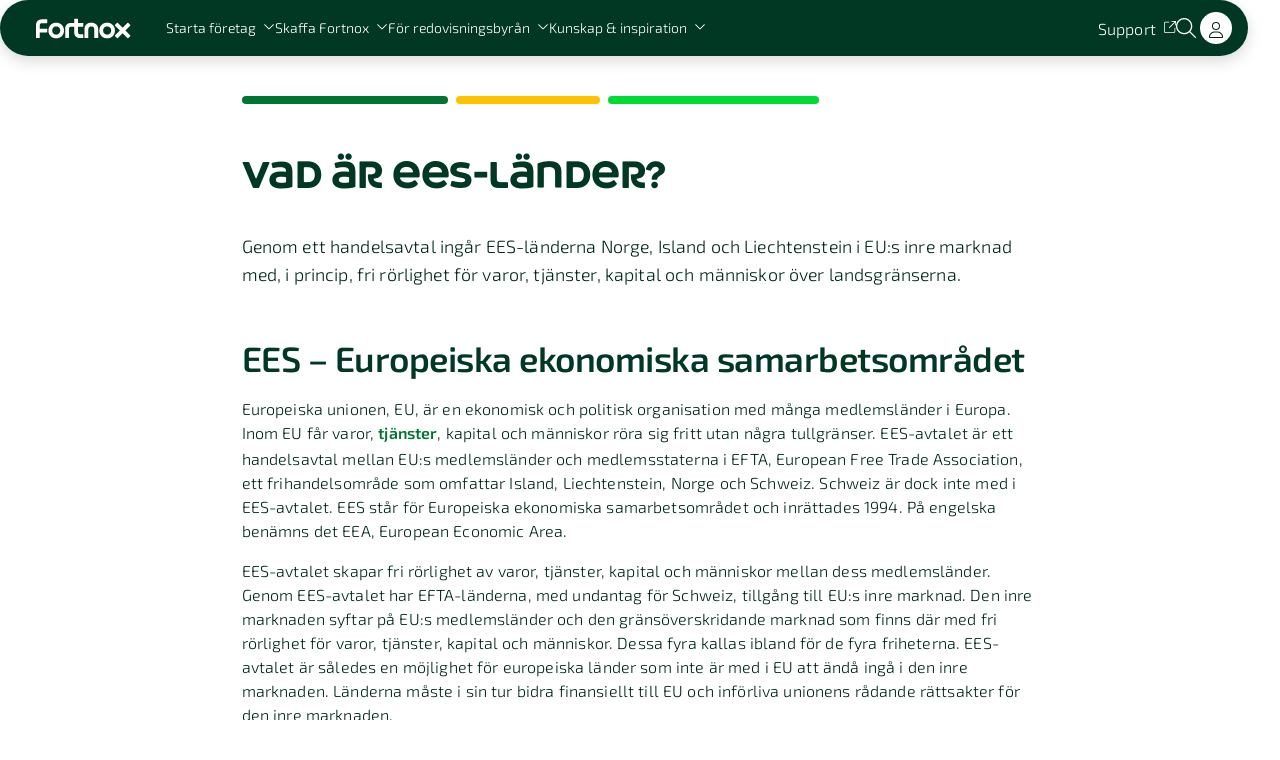

--- FILE ---
content_type: text/html; charset=utf-8
request_url: https://www.fortnox.se/fortnox-foretagsguide/ekonomisk-ordlista/ees-lander
body_size: 71490
content:
<!DOCTYPE html><html lang="sv"><head><meta charSet="UTF-8"/><meta charSet="utf-8"/><meta name="viewport" content="initial-scale=1.0, width=device-width"/><meta name="viewport" content="width=device-width, initial-scale=1"/><link rel="preload" as="image" href="/images/fortnox-text-logo-white-svg.svg"/><link rel="preload" as="image" imageSrcSet="/_next/image?url=https%3A%2F%2Fa.storyblok.com%2Ff%2F134143%2F1920x1080%2F3f75a6c0b1%2Fz2__generell_mob.jpg%2Fm%2F142x247&amp;w=256&amp;q=75 1x, /_next/image?url=https%3A%2F%2Fa.storyblok.com%2Ff%2F134143%2F1920x1080%2F3f75a6c0b1%2Fz2__generell_mob.jpg%2Fm%2F142x247&amp;w=384&amp;q=75 2x" fetchPriority="high"/><link rel="preload" as="image" imageSrcSet="/_next/image?url=https%3A%2F%2Fa.storyblok.com%2Ff%2F134143%2F2048x1366%2Fb532c05504%2Fbyra_postit.jpg%2Fm%2F142x247&amp;w=256&amp;q=75 1x, /_next/image?url=https%3A%2F%2Fa.storyblok.com%2Ff%2F134143%2F2048x1366%2Fb532c05504%2Fbyra_postit.jpg%2Fm%2F142x247&amp;w=384&amp;q=75 2x" fetchPriority="high"/><link rel="preload" as="image" imageSrcSet="/_next/image?url=https%3A%2F%2Fa.storyblok.com%2Ff%2F134143%2F6000x4474%2F62b95cf943%2Fvaxjo_studioinspelning.jpg%2Fm%2F142x247&amp;w=256&amp;q=75 1x, /_next/image?url=https%3A%2F%2Fa.storyblok.com%2Ff%2F134143%2F6000x4474%2F62b95cf943%2Fvaxjo_studioinspelning.jpg%2Fm%2F142x247&amp;w=384&amp;q=75 2x" fetchPriority="high"/><link rel="stylesheet" href="/_next/static/chunks/63699c4fd761c8d6.css" nonce="Nzg3MDhjOWItOGNmZi00ZDljLWEwZWEtNjY2MzhiOTljZTM1" data-precedence="next"/><link rel="stylesheet" href="/_next/static/chunks/656f29fc51e00279.css" nonce="Nzg3MDhjOWItOGNmZi00ZDljLWEwZWEtNjY2MzhiOTljZTM1" data-precedence="next"/><link rel="stylesheet" href="/_next/static/chunks/3276c9e6e5d3f57e.css" nonce="Nzg3MDhjOWItOGNmZi00ZDljLWEwZWEtNjY2MzhiOTljZTM1" data-precedence="next"/><link rel="stylesheet" href="/_next/static/chunks/e6786027a5b4bc4b.css" nonce="Nzg3MDhjOWItOGNmZi00ZDljLWEwZWEtNjY2MzhiOTljZTM1" data-precedence="next"/><link rel="stylesheet" href="/_next/static/chunks/bd4d815b1664ba8a.css" nonce="Nzg3MDhjOWItOGNmZi00ZDljLWEwZWEtNjY2MzhiOTljZTM1" data-precedence="next"/><link rel="stylesheet" href="/_next/static/chunks/135614097561e6c8.css" nonce="Nzg3MDhjOWItOGNmZi00ZDljLWEwZWEtNjY2MzhiOTljZTM1" data-precedence="next"/><link rel="stylesheet" href="/_next/static/chunks/2f33825895b61a02.css" nonce="Nzg3MDhjOWItOGNmZi00ZDljLWEwZWEtNjY2MzhiOTljZTM1" data-precedence="next"/><link rel="stylesheet" href="/_next/static/chunks/d557312c0adea8a4.css" nonce="Nzg3MDhjOWItOGNmZi00ZDljLWEwZWEtNjY2MzhiOTljZTM1" data-precedence="next"/><link rel="stylesheet" href="/_next/static/chunks/c4d3138228dd1902.css" nonce="Nzg3MDhjOWItOGNmZi00ZDljLWEwZWEtNjY2MzhiOTljZTM1" data-precedence="next"/><link rel="preload" as="script" fetchPriority="low" nonce="Nzg3MDhjOWItOGNmZi00ZDljLWEwZWEtNjY2MzhiOTljZTM1" href="/_next/static/chunks/5bf8ef1d7004b92c.js"/><script src="/_next/static/chunks/a336330f1c35d03b.js" async="" nonce="Nzg3MDhjOWItOGNmZi00ZDljLWEwZWEtNjY2MzhiOTljZTM1"></script><script src="/_next/static/chunks/d6819393733dd883.js" async="" nonce="Nzg3MDhjOWItOGNmZi00ZDljLWEwZWEtNjY2MzhiOTljZTM1"></script><script src="/_next/static/chunks/turbopack-0ecdf5069bcb344f.js" async="" nonce="Nzg3MDhjOWItOGNmZi00ZDljLWEwZWEtNjY2MzhiOTljZTM1"></script><script src="/_next/static/chunks/d96012bcfc98706a.js" async="" nonce="Nzg3MDhjOWItOGNmZi00ZDljLWEwZWEtNjY2MzhiOTljZTM1"></script><script src="/_next/static/chunks/73e3194f06db260e.js" async="" nonce="Nzg3MDhjOWItOGNmZi00ZDljLWEwZWEtNjY2MzhiOTljZTM1"></script><script src="/_next/static/chunks/fbff1771c700f9b9.js" async="" nonce="Nzg3MDhjOWItOGNmZi00ZDljLWEwZWEtNjY2MzhiOTljZTM1"></script><script src="/_next/static/chunks/2a291cb816079f22.js" async="" nonce="Nzg3MDhjOWItOGNmZi00ZDljLWEwZWEtNjY2MzhiOTljZTM1"></script><script src="/_next/static/chunks/c8f9fadbb5d6b3cd.js" async="" nonce="Nzg3MDhjOWItOGNmZi00ZDljLWEwZWEtNjY2MzhiOTljZTM1"></script><script src="/_next/static/chunks/9532331b4ffc6c9d.js" async="" nonce="Nzg3MDhjOWItOGNmZi00ZDljLWEwZWEtNjY2MzhiOTljZTM1"></script><script src="/_next/static/chunks/f135d23e0b7ff786.js" async="" nonce="Nzg3MDhjOWItOGNmZi00ZDljLWEwZWEtNjY2MzhiOTljZTM1"></script><script nonce="Nzg3MDhjOWItOGNmZi00ZDljLWEwZWEtNjY2MzhiOTljZTM1" async="" src="https://www.googletagmanager.com/gtag/js?id=AW-1011454595"></script><script src="/_next/static/chunks/3c4947166c74c558.js" async="" nonce="Nzg3MDhjOWItOGNmZi00ZDljLWEwZWEtNjY2MzhiOTljZTM1"></script><script src="/_next/static/chunks/3ce510ea766b1f39.js" async="" nonce="Nzg3MDhjOWItOGNmZi00ZDljLWEwZWEtNjY2MzhiOTljZTM1"></script><script src="/_next/static/chunks/e89c79920b2be6ce.js" async="" nonce="Nzg3MDhjOWItOGNmZi00ZDljLWEwZWEtNjY2MzhiOTljZTM1"></script><link rel="apple-touch-icon" sizes="57x57" href="/favicon/apple-icon-57x57.png" crossorigin="use-credentials"/><link rel="apple-touch-icon" sizes="60x60" href="/favicon/apple-icon-60x60.png" crossorigin="use-credentials"/><link rel="apple-touch-icon" sizes="72x72" href="/favicon/apple-icon-72x72.png" crossorigin="use-credentials"/><link rel="apple-touch-icon" sizes="76x76" href="/favicon/apple-icon-76x76.png" crossorigin="use-credentials"/><link rel="apple-touch-icon" sizes="114x114" href="/favicon/apple-icon-114x114.png" crossorigin="use-credentials"/><link rel="apple-touch-icon" sizes="120x120" href="/favicon/apple-icon-120x120.png" crossorigin="use-credentials"/><link rel="apple-touch-icon" sizes="144x144" href="/favicon/apple-icon-144x144.png" crossorigin="use-credentials"/><link rel="apple-touch-icon" sizes="152x152" href="/favicon/apple-icon-152x152.png" crossorigin="use-credentials"/><link rel="apple-touch-icon" sizes="180x180" href="/favicon/apple-icon-180x180.png" crossorigin="use-credentials"/><link rel="apple-touch-icon" sizes="180x180" href="/favicon/apple-icon-precomposed.png" crossorigin="use-credentials"/><link rel="apple-touch-icon" sizes="180x180" href="/favicon/apple-touch-icon-precomposed.png" crossorigin="use-credentials"/><link rel="icon" type="image/png" sizes="192x192" href="/favicon/android-icon-192x192.png"/><link rel="icon" type="image/png" sizes="32x32" href="/favicon/favicon-32x32.png"/><link rel="icon" type="image/png" sizes="96x96" href="/favicon/favicon-96x96.png"/><link rel="icon" type="image/png" sizes="16x16" href="/favicon/favicon-16x16.png"/><link rel="manifest" href="/favicon/manifest.json" crossorigin="use-credentials"/><meta name="msapplication-TileColor" content="#ffffff"/><meta name="msapplication-TileImage" content="/favicon/ms-icon-144x144.png"/><meta name="theme-color" content="#ffffff"/><meta content="yes" name="apple-mobile-web-app-capable"/><meta name="apple-mobile-web-app-status-bar-style" content="black-translucent"/><title>Vad är EES-länder? Definition och förklaring | Fortnox</title><meta name="description" content="Genom ett handelsavtal ingår EES-länderna i EU:s inre marknad med, i princip, fri rörlighet för varor, tjänster, kapital och människor över landsgränserna."/><meta name="robots" content="index, follow"/><meta name="addsearch-custom-field" content="word=EES-länder"/><link rel="canonical" href="/fortnox-foretagsguide/ekonomisk-ordlista/ees-lander"/><meta property="og:title" content="Vad är EES-länder? Definition och förklaring | Fortnox"/><meta property="og:description" content="Genom ett handelsavtal ingår EES-länderna i EU:s inre marknad med, i princip, fri rörlighet för varor, tjänster, kapital och människor över landsgränserna."/><meta property="og:url" content="https://www.fortnox.se/fortnox-foretagsguide/ekonomisk-ordlista/ees-lander"/><meta property="og:image" content="https://a.storyblok.com/f/134143/1000x518/5badef6f0c/fortnox_dsf7607_green.jpg"/><meta property="og:image:width" content="800"/><meta property="og:image:height" content="600"/><meta property="og:type" content="website"/><meta name="twitter:card" content="summary_large_image"/><meta name="twitter:title" content="Vad är EES-länder? Definition och förklaring | Fortnox"/><meta name="twitter:description" content="Genom ett handelsavtal ingår EES-länderna i EU:s inre marknad med, i princip, fri rörlighet för varor, tjänster, kapital och människor över landsgränserna."/><meta name="twitter:image" content="https://a.storyblok.com/f/134143/1000x518/5badef6f0c/fortnox_dsf7607_green.jpg"/><meta name="twitter:image:width" content="800"/><meta name="twitter:image:height" content="600"/><script nonce="Nzg3MDhjOWItOGNmZi00ZDljLWEwZWEtNjY2MzhiOTljZTM1" id="gtag-manager-init">
			window.dataLayer = window.dataLayer || [];
			if (typeof window.gtag !== 'function') {
				window.gtag = function() {
					window.dataLayer.push(arguments);
				};
			}
			gtag('consent', 'default', {
				'ad_storage': 'denied',
				'ad_user_data': 'denied',
				'ad_personalization': 'denied',
				'analytics_storage': 'denied',
				'wait_for_update': 500
			});
			window.uetq = window.uetq || [];
			window.uetq.push('consent', 'default', {
				'ad_storage': 'denied'
			});
		</script><script src="/_next/static/chunks/a6dad97d9634a72d.js" noModule="" nonce="Nzg3MDhjOWItOGNmZi00ZDljLWEwZWEtNjY2MzhiOTljZTM1"></script></head><body><div hidden=""><!--$--><!--/$--></div><div style="--scrollbar-width:0px"><div><div data-focus-guard="true" tabindex="-1" style="width:1px;height:0px;padding:0;overflow:hidden;position:fixed;top:1px;left:1px"></div><div data-focus-lock-disabled="disabled"><header class="GlobalMenuV3-module-scss-module__KPYE6q__container" style="--panel-height:330px"><nav class="GlobalMenuV3-module-scss-module__KPYE6q__inner"><div class="GlobalMenuV3-module-scss-module__KPYE6q__leftNav"><button class="MenuIcon-module-scss-module__ftyH4W__icon MenuIcon-module-scss-module__ftyH4W__color--light GlobalMenuV3-module-scss-module__KPYE6q__menuIcon" aria-label="Open menu"><span class="MenuIcon-module-scss-module__ftyH4W__line MenuIcon-module-scss-module__ftyH4W__line1"></span><span class="MenuIcon-module-scss-module__ftyH4W__line MenuIcon-module-scss-module__ftyH4W__line2"></span><span class="MenuIcon-module-scss-module__ftyH4W__line MenuIcon-module-scss-module__ftyH4W__line3"></span><span class="MenuIcon-module-scss-module__ftyH4W__line MenuIcon-module-scss-module__ftyH4W__line4"></span></button><div class="GlobalMenuV3-module-scss-module__KPYE6q__logoWrapper"><a aria-label="Back to the homepage" class="menuV3-module-scss-module__K5A7_W__textLink GlobalMenuV3-module-scss-module__KPYE6q__logo" tabindex="0" href="/"><img alt="Fortnox logotyp" loading="eager" width="145" height="30" decoding="async" data-nimg="1" class="Logo-module-scss-module__ivnuJG__logo" style="color:transparent;--desktop-logo-width:145px;--desktop-logo-height:30px;--ipad-logo-width:102px;--ipad-logo-height:21px;--mobile-logo-width:96px;--mobile-logo-height:20px" src="/images/fortnox-text-logo-white-svg.svg"/></a></div><div class="GlobalMenuV3-module-scss-module__KPYE6q__leftNavLinks"><button type="submit" style="display:inline-flex;border:none;background:none;padding:0" tabindex="0"><span class="StyledButton-module-scss-module__c36-8G__btn StyledButton-module-scss-module__c36-8G__variant--link menuV3-module-scss-module__K5A7_W__textLink GlobalMenuV3-module-scss-module__KPYE6q__panelTitle" style="--hover-effect-border-width:1px"><span class="StyledButton-module-scss-module__c36-8G__inner"><span class="StyledButton-module-scss-module__c36-8G__hoverEffect">Starta företag<!-- --> </span><svg aria-hidden="true" focusable="false" data-prefix="fal" data-icon="chevron-down" class="svg-inline--fa fa-chevron-down fa-xs Icon-module-scss-module__EBMDMa__icon Icon-module-scss-module__EBMDMa__fa-xs menuV3-module-scss-module__K5A7_W__iconColor StyledButton-module-scss-module__c36-8G__icon" xmlns="http://www.w3.org/2000/svg" viewBox="0 0 512 512" style="opacity:1"><path fill="currentColor" d="M267.3 395.3c-6.2 6.2-16.4 6.2-22.6 0l-192-192c-6.2-6.2-6.2-16.4 0-22.6s16.4-6.2 22.6 0L256 361.4 436.7 180.7c6.2-6.2 16.4-6.2 22.6 0s6.2 16.4 0 22.6l-192 192z"></path></svg></span></span></button><button type="submit" style="display:inline-flex;border:none;background:none;padding:0" tabindex="0"><span class="StyledButton-module-scss-module__c36-8G__btn StyledButton-module-scss-module__c36-8G__variant--link menuV3-module-scss-module__K5A7_W__textLink GlobalMenuV3-module-scss-module__KPYE6q__panelTitle" style="--hover-effect-border-width:1px"><span class="StyledButton-module-scss-module__c36-8G__inner"><span class="StyledButton-module-scss-module__c36-8G__hoverEffect">Skaffa Fortnox<!-- --> </span><svg aria-hidden="true" focusable="false" data-prefix="fal" data-icon="chevron-down" class="svg-inline--fa fa-chevron-down fa-xs Icon-module-scss-module__EBMDMa__icon Icon-module-scss-module__EBMDMa__fa-xs menuV3-module-scss-module__K5A7_W__iconColor StyledButton-module-scss-module__c36-8G__icon" xmlns="http://www.w3.org/2000/svg" viewBox="0 0 512 512" style="opacity:1"><path fill="currentColor" d="M267.3 395.3c-6.2 6.2-16.4 6.2-22.6 0l-192-192c-6.2-6.2-6.2-16.4 0-22.6s16.4-6.2 22.6 0L256 361.4 436.7 180.7c6.2-6.2 16.4-6.2 22.6 0s6.2 16.4 0 22.6l-192 192z"></path></svg></span></span></button><button type="submit" style="display:inline-flex;border:none;background:none;padding:0" tabindex="0"><span class="StyledButton-module-scss-module__c36-8G__btn StyledButton-module-scss-module__c36-8G__variant--link menuV3-module-scss-module__K5A7_W__textLink GlobalMenuV3-module-scss-module__KPYE6q__panelTitle" style="--hover-effect-border-width:1px"><span class="StyledButton-module-scss-module__c36-8G__inner"><span class="StyledButton-module-scss-module__c36-8G__hoverEffect">För redovisningsbyrån<!-- --> </span><svg aria-hidden="true" focusable="false" data-prefix="fal" data-icon="chevron-down" class="svg-inline--fa fa-chevron-down fa-xs Icon-module-scss-module__EBMDMa__icon Icon-module-scss-module__EBMDMa__fa-xs menuV3-module-scss-module__K5A7_W__iconColor StyledButton-module-scss-module__c36-8G__icon" xmlns="http://www.w3.org/2000/svg" viewBox="0 0 512 512" style="opacity:1"><path fill="currentColor" d="M267.3 395.3c-6.2 6.2-16.4 6.2-22.6 0l-192-192c-6.2-6.2-6.2-16.4 0-22.6s16.4-6.2 22.6 0L256 361.4 436.7 180.7c6.2-6.2 16.4-6.2 22.6 0s6.2 16.4 0 22.6l-192 192z"></path></svg></span></span></button><button type="submit" style="display:inline-flex;border:none;background:none;padding:0" tabindex="0"><span class="StyledButton-module-scss-module__c36-8G__btn StyledButton-module-scss-module__c36-8G__variant--link menuV3-module-scss-module__K5A7_W__textLink GlobalMenuV3-module-scss-module__KPYE6q__panelTitle" style="--hover-effect-border-width:1px"><span class="StyledButton-module-scss-module__c36-8G__inner"><span class="StyledButton-module-scss-module__c36-8G__hoverEffect">Kunskap &amp; inspiration<!-- --> </span><svg aria-hidden="true" focusable="false" data-prefix="fal" data-icon="chevron-down" class="svg-inline--fa fa-chevron-down fa-xs Icon-module-scss-module__EBMDMa__icon Icon-module-scss-module__EBMDMa__fa-xs menuV3-module-scss-module__K5A7_W__iconColor StyledButton-module-scss-module__c36-8G__icon" xmlns="http://www.w3.org/2000/svg" viewBox="0 0 512 512" style="opacity:1"><path fill="currentColor" d="M267.3 395.3c-6.2 6.2-16.4 6.2-22.6 0l-192-192c-6.2-6.2-6.2-16.4 0-22.6s16.4-6.2 22.6 0L256 361.4 436.7 180.7c6.2-6.2 16.4-6.2 22.6 0s6.2 16.4 0 22.6l-192 192z"></path></svg></span></span></button></div></div><div class="GlobalMenuV3-module-scss-module__KPYE6q__rightNav"><a target="_blank" rel="noopener noreferrer" class="menuV3-module-scss-module__K5A7_W__textLink" tabindex="0" href="https://support.fortnox.se/"><span class="StyledButton-module-scss-module__c36-8G__btn StyledButton-module-scss-module__c36-8G__variant--link menuV3-module-scss-module__K5A7_W__textLink GlobalMenuV3-module-scss-module__KPYE6q__topLink" style="--hover-effect-border-width:1px"><span class="StyledButton-module-scss-module__c36-8G__inner"><span class="StyledButton-module-scss-module__c36-8G__hoverEffect">Support<!-- --> </span><svg aria-hidden="true" focusable="false" data-prefix="fal" data-icon="arrow-up-right-from-square" class="svg-inline--fa fa-arrow-up-right-from-square fa-xs Icon-module-scss-module__EBMDMa__icon Icon-module-scss-module__EBMDMa__fa-xs menuV3-module-scss-module__K5A7_W__iconColor StyledButton-module-scss-module__c36-8G__icon" xmlns="http://www.w3.org/2000/svg" viewBox="0 0 512 512" style="opacity:1"><path fill="currentColor" d="M336 0c-8.8 0-16 7.2-16 16s7.2 16 16 16l121.4 0L212.7 276.7c-6.2 6.2-6.2 16.4 0 22.6s16.4 6.2 22.6 0L480 54.6 480 176c0 8.8 7.2 16 16 16s16-7.2 16-16l0-160c0-8.8-7.2-16-16-16L336 0zM64 32C28.7 32 0 60.7 0 96L0 448c0 35.3 28.7 64 64 64l352 0c35.3 0 64-28.7 64-64l0-144c0-8.8-7.2-16-16-16s-16 7.2-16 16l0 144c0 17.7-14.3 32-32 32L64 480c-17.7 0-32-14.3-32-32L32 96c0-17.7 14.3-32 32-32l144 0c8.8 0 16-7.2 16-16s-7.2-16-16-16L64 32z"></path></svg></span></span></a><button type="button" class="IconButton-module-scss-module__doiKSq__button GlobalMenuV3-module-scss-module__KPYE6q__searchToggleButton" aria-label="Öppna sökwidget" tabindex="0"><svg aria-hidden="true" focusable="false" data-prefix="fal" data-icon="magnifying-glass" class="svg-inline--fa fa-magnifying-glass fa-sm Icon-module-scss-module__EBMDMa__icon Icon-module-scss-module__EBMDMa__fa-sm menuV3-module-scss-module__K5A7_W__iconColor IconButton-module-scss-module__doiKSq__icon" xmlns="http://www.w3.org/2000/svg" viewBox="0 0 512 512" style="opacity:1"><path fill="currentColor" d="M384 208A176 176 0 1 0 32 208a176 176 0 1 0 352 0zM343.3 366C307 397.2 259.7 416 208 416C93.1 416 0 322.9 0 208S93.1 0 208 0S416 93.1 416 208c0 51.7-18.8 99-50 135.3L507.3 484.7c6.2 6.2 6.2 16.4 0 22.6s-16.4 6.2-22.6 0L343.3 366z"></path></svg></button><a class="menuV3-module-scss-module__K5A7_W__textLink GlobalMenuV3-module-scss-module__KPYE6q__logInDesktop" tabindex="0" href="https://apps.fortnox.se/fs/fs/login.php"><span class="StyledButton-module-scss-module__c36-8G__btn StyledButton-module-scss-module__c36-8G__variant--filled menuV3-module-scss-module__K5A7_W__buttonFilled" style="--hover-effect-border-width:2px"><span class="StyledButton-module-scss-module__c36-8G__inner"><span class="">Log in<!-- --> </span></span></span></a><a class="menuV3-module-scss-module__K5A7_W__textLink GlobalMenuV3-module-scss-module__KPYE6q__logInMobile" tabindex="0" href="https://apps.fortnox.se/fs/fs/login.php"><span class="StyledButton-module-scss-module__c36-8G__btn StyledButton-module-scss-module__c36-8G__variant--filled-round menuV3-module-scss-module__K5A7_W__buttonFilled" style="--hover-effect-border-width:2px"><span class="StyledButton-module-scss-module__c36-8G__inner"><span class=""><svg aria-hidden="true" focusable="false" data-prefix="fal" data-icon="user" class="svg-inline--fa fa-user fa-1x Icon-module-scss-module__EBMDMa__icon Icon-module-scss-module__EBMDMa__fa-1x" xmlns="http://www.w3.org/2000/svg" viewBox="0 0 448 512" style="color:#002517;opacity:1"><path fill="currentColor" d="M320 128a96 96 0 1 0 -192 0 96 96 0 1 0 192 0zM96 128a128 128 0 1 1 256 0A128 128 0 1 1 96 128zM32 480l384 0c-1.2-79.7-66.2-144-146.3-144l-91.4 0c-80 0-145 64.3-146.3 144zM0 482.3C0 383.8 79.8 304 178.3 304l91.4 0C368.2 304 448 383.8 448 482.3c0 16.4-13.3 29.7-29.7 29.7L29.7 512C13.3 512 0 498.7 0 482.3z"></path></svg> </span></span></span></a></div></nav><div class="MenuPanelDesktop-module-scss-module__J5jE3G__menuContent menuContent-module-scss-module__vlMgpq__bgColor GlobalMenuV3-module-scss-module__KPYE6q__desktop"><div class="MenuPanelDesktop-module-scss-module__J5jE3G__inner"><div class="MenuPanelDesktop-module-scss-module__J5jE3G__linkGroupsContainer"><div class="LinkGroup-module-scss-module__V4UfmW__linkGroup LinkGroup-module-scss-module__V4UfmW__type--main"><p class="Text-module-scss-module__FPKbxG__common Text-module-scss-module__FPKbxG__size--small Text-module-scss-module__FPKbxG__margin-bottom--075 menuContent-module-scss-module__vlMgpq__textColor">Starta företag med Fortnox</p><div class="LinkGroup-module-scss-module__V4UfmW__links"><a target="_self" class="menuContent-module-scss-module__vlMgpq__textLink" tabindex="0" href="/lagerbolag"><span class="StyledButton-module-scss-module__c36-8G__btn StyledButton-module-scss-module__c36-8G__variant--link StyledButton-module-scss-module__c36-8G__size--large menuContent-module-scss-module__vlMgpq__textLink LinkGroup-module-scss-module__V4UfmW__link" style="--hover-effect-border-width:1px"><span class="StyledButton-module-scss-module__c36-8G__inner"><span class="StyledButton-module-scss-module__c36-8G__hoverEffect">Köp lagerbolag<!-- --> </span></span></span></a><a target="_self" class="menuContent-module-scss-module__vlMgpq__textLink" tabindex="0" href="/starta-foretag/bilda-aktiebolag"><span class="StyledButton-module-scss-module__c36-8G__btn StyledButton-module-scss-module__c36-8G__variant--link StyledButton-module-scss-module__c36-8G__size--large menuContent-module-scss-module__vlMgpq__textLink LinkGroup-module-scss-module__V4UfmW__link" style="--hover-effect-border-width:1px"><span class="StyledButton-module-scss-module__c36-8G__inner"><span class="StyledButton-module-scss-module__c36-8G__hoverEffect">Starta aktiebolag<!-- --> </span></span></span></a><a target="_self" class="menuContent-module-scss-module__vlMgpq__textLink" tabindex="0" href="/starta-foretag/holdingbolag"><span class="StyledButton-module-scss-module__c36-8G__btn StyledButton-module-scss-module__c36-8G__variant--link StyledButton-module-scss-module__c36-8G__size--large menuContent-module-scss-module__vlMgpq__textLink LinkGroup-module-scss-module__V4UfmW__link" style="--hover-effect-border-width:1px"><span class="StyledButton-module-scss-module__c36-8G__inner"><span class="StyledButton-module-scss-module__c36-8G__hoverEffect">Starta holdingbolag<!-- --> </span></span></span></a><div class="LinkGroup-module-scss-module__V4UfmW__space"></div><a target="_self" class="menuContent-module-scss-module__vlMgpq__textLink" tabindex="0" href="/startsnack"><span class="StyledButton-module-scss-module__c36-8G__btn StyledButton-module-scss-module__c36-8G__variant--link StyledButton-module-scss-module__c36-8G__size--large menuContent-module-scss-module__vlMgpq__textLink LinkGroup-module-scss-module__V4UfmW__link LinkGroup-module-scss-module__V4UfmW__linkWithChip" style="--hover-effect-border-width:1px"><span class="StyledButton-module-scss-module__c36-8G__inner"><span class="StyledButton-module-scss-module__c36-8G__hoverEffect">Boka ett startsnack<span><div class="Chip-module-scss-module__Lp_8AG__chip LinkGroup-module-scss-module__V4UfmW__chip LinkGroup-module-scss-module__V4UfmW__mediumChip" style="--background-color:#00db33;--text-color:#002517"><p class="Text-module-scss-module__FPKbxG__common Text-module-scss-module__FPKbxG__size--small Text-module-scss-module__FPKbxG__margin-bottom--none menuContent-module-scss-module__vlMgpq__textColor Chip-module-scss-module__Lp_8AG__chipText">Nyhet!</p></div><div class="Chip-module-scss-module__Lp_8AG__chip Chip-module-scss-module__Lp_8AG__size--small LinkGroup-module-scss-module__V4UfmW__chip LinkGroup-module-scss-module__V4UfmW__smallChip" style="--background-color:#00db33;--text-color:#002517"><p class="Text-module-scss-module__FPKbxG__common Text-module-scss-module__FPKbxG__size--x-small Text-module-scss-module__FPKbxG__margin-bottom--none menuContent-module-scss-module__vlMgpq__textColor Chip-module-scss-module__Lp_8AG__chipText">Nyhet!</p></div></span> </span></span></span></a><div class="LinkGroup-module-scss-module__V4UfmW__space"></div><a target="_self" class="menuContent-module-scss-module__vlMgpq__textLink" tabindex="0" href="/kontakt/starta-foretag"><span class="StyledButton-module-scss-module__c36-8G__btn StyledButton-module-scss-module__c36-8G__variant--link StyledButton-module-scss-module__c36-8G__size--large menuContent-module-scss-module__vlMgpq__textLink LinkGroup-module-scss-module__V4UfmW__link" style="--hover-effect-border-width:1px"><span class="StyledButton-module-scss-module__c36-8G__inner"><span class="StyledButton-module-scss-module__c36-8G__hoverEffect">Prata med oss<!-- --> </span></span></span></a></div></div><div class="MenuPanelDesktop-module-scss-module__J5jE3G__linkGroups"><div class="LinkGroup-module-scss-module__V4UfmW__linkGroup LinkGroup-module-scss-module__V4UfmW__type--sub"><p class="Text-module-scss-module__FPKbxG__common Text-module-scss-module__FPKbxG__size--small Text-module-scss-module__FPKbxG__margin-bottom--075 menuContent-module-scss-module__vlMgpq__textColor">Ändringar i aktiebolag</p><div class="LinkGroup-module-scss-module__V4UfmW__links"><a target="_self" class="menuContent-module-scss-module__vlMgpq__textLink" tabindex="0" href="/lagerbolag/andring-i-aktiebolag"><span class="StyledButton-module-scss-module__c36-8G__btn StyledButton-module-scss-module__c36-8G__variant--link menuContent-module-scss-module__vlMgpq__textLink LinkGroup-module-scss-module__V4UfmW__link" style="--hover-effect-border-width:1px"><span class="StyledButton-module-scss-module__c36-8G__inner"><span class="StyledButton-module-scss-module__c36-8G__hoverEffect">Ändra styrelse<!-- --> </span></span></span></a><a target="_self" class="menuContent-module-scss-module__vlMgpq__textLink" tabindex="0" href="/lagerbolag/andring-i-aktiebolag"><span class="StyledButton-module-scss-module__c36-8G__btn StyledButton-module-scss-module__c36-8G__variant--link menuContent-module-scss-module__vlMgpq__textLink LinkGroup-module-scss-module__V4UfmW__link" style="--hover-effect-border-width:1px"><span class="StyledButton-module-scss-module__c36-8G__inner"><span class="StyledButton-module-scss-module__c36-8G__hoverEffect">Ändra företagsnamn<!-- --> </span></span></span></a><a target="_self" class="menuContent-module-scss-module__vlMgpq__textLink" tabindex="0" href="/lagerbolag/andring-i-aktiebolag"><span class="StyledButton-module-scss-module__c36-8G__btn StyledButton-module-scss-module__c36-8G__variant--link menuContent-module-scss-module__vlMgpq__textLink LinkGroup-module-scss-module__V4UfmW__link" style="--hover-effect-border-width:1px"><span class="StyledButton-module-scss-module__c36-8G__inner"><span class="StyledButton-module-scss-module__c36-8G__hoverEffect">Försäljning av aktier<!-- --> </span></span></span></a><div class="LinkGroup-module-scss-module__V4UfmW__space"></div><a target="_self" class="menuContent-module-scss-module__vlMgpq__textLink" tabindex="0" href="/lagerbolag/andring-i-aktiebolag"><span class="StyledButton-module-scss-module__c36-8G__btn StyledButton-module-scss-module__c36-8G__variant--link menuContent-module-scss-module__vlMgpq__textLink LinkGroup-module-scss-module__V4UfmW__link" style="--hover-effect-border-width:1px"><span class="StyledButton-module-scss-module__c36-8G__inner"><span class="StyledButton-module-scss-module__c36-8G__hoverEffect">Alla tjänster för ändringar<!-- --> </span></span></span></a></div></div><div class="LinkGroup-module-scss-module__V4UfmW__linkGroup LinkGroup-module-scss-module__V4UfmW__type--sub"><p class="Text-module-scss-module__FPKbxG__common Text-module-scss-module__FPKbxG__size--small Text-module-scss-module__FPKbxG__margin-bottom--075 menuContent-module-scss-module__vlMgpq__textColor">Guider</p><div class="LinkGroup-module-scss-module__V4UfmW__links"><a target="_self" class="menuContent-module-scss-module__vlMgpq__textLink" tabindex="0" href="/fortnox-foretagsguide/starta-foretag/tips/sa-valjer-du-ratt-foretagsnamn"><span class="StyledButton-module-scss-module__c36-8G__btn StyledButton-module-scss-module__c36-8G__variant--link menuContent-module-scss-module__vlMgpq__textLink LinkGroup-module-scss-module__V4UfmW__link" style="--hover-effect-border-width:1px"><span class="StyledButton-module-scss-module__c36-8G__inner"><span class="StyledButton-module-scss-module__c36-8G__hoverEffect">Välj rätt företagsnamn<!-- --> </span></span></span></a><a target="_self" class="menuContent-module-scss-module__vlMgpq__textLink" tabindex="0" href="/fortnox-foretagsguide/starta-foretag/bolagsform/vilken-foretagsform-ska-jag-valja"><span class="StyledButton-module-scss-module__c36-8G__btn StyledButton-module-scss-module__c36-8G__variant--link menuContent-module-scss-module__vlMgpq__textLink LinkGroup-module-scss-module__V4UfmW__link" style="--hover-effect-border-width:1px"><span class="StyledButton-module-scss-module__c36-8G__inner"><span class="StyledButton-module-scss-module__c36-8G__hoverEffect">Välj rätt bolagsform<!-- --> </span></span></span></a><a target="_self" class="menuContent-module-scss-module__vlMgpq__textLink" tabindex="0" href="/fortnox-foretagsguide/starta-foretag/tips/sa-skriver-du-en-affarsplan"><span class="StyledButton-module-scss-module__c36-8G__btn StyledButton-module-scss-module__c36-8G__variant--link menuContent-module-scss-module__vlMgpq__textLink LinkGroup-module-scss-module__V4UfmW__link" style="--hover-effect-border-width:1px"><span class="StyledButton-module-scss-module__c36-8G__inner"><span class="StyledButton-module-scss-module__c36-8G__hoverEffect">Så skriver du en affärsplan<!-- --> </span></span></span></a><div class="LinkGroup-module-scss-module__V4UfmW__space"></div><a target="_self" class="menuContent-module-scss-module__vlMgpq__textLink" tabindex="0" href="/fortnox-foretagsguide/starta-foretag"><span class="StyledButton-module-scss-module__c36-8G__btn StyledButton-module-scss-module__c36-8G__variant--link menuContent-module-scss-module__vlMgpq__textLink LinkGroup-module-scss-module__V4UfmW__link" style="--hover-effect-border-width:1px"><span class="StyledButton-module-scss-module__c36-8G__inner"><span class="StyledButton-module-scss-module__c36-8G__hoverEffect">Allt om att starta företag<!-- --> </span></span></span></a></div></div></div></div><div class="Card-module-scss-module__6SPF5a__container Card-module-scss-module__6SPF5a__border-radius--card Card-module-scss-module__6SPF5a__padding--2 Card-module-scss-module__6SPF5a__border--false lightBeige-module-scss-module__8c9q_G__card GlobalMenuCard-module-scss-module__VFyuDW__card"><div><div class="Heading-module-scss-module__DVqmyW__common Heading-module-scss-module__DVqmyW__size--h6 lightBeige-module-scss-module__8c9q_G__titleColor Heading-module-scss-module__DVqmyW__margin-bottom--1-5" id="testa-kostnadsfritt-i-ett-halvar">Testa kostnadsfritt i ett halvår!</div><p class="Text-module-scss-module__FPKbxG__common Text-module-scss-module__FPKbxG__size--default Text-module-scss-module__FPKbxG__margin-bottom--1 lightBeige-module-scss-module__8c9q_G__textColor">Som nystartad är ditt första halvår i Fortnox kostnadsfritt. Vi hjälper dig att fixa företagslivet.</p><a target="_self" class="lightBeige-module-scss-module__8c9q_G__textLink" tabindex="0" href="/paket"><span class="StyledButton-module-scss-module__c36-8G__btn StyledButton-module-scss-module__c36-8G__variant--text StyledButton-module-scss-module__c36-8G__arrow lightBeige-module-scss-module__8c9q_G__textLink" style="--hover-effect-border-width:2px"><span class="StyledButton-module-scss-module__c36-8G__inner"><span class="StyledButton-module-scss-module__c36-8G__hoverEffect">Se våra paket<!-- --> </span></span></span></a></div><div class="GlobalMenuCard-module-scss-module__VFyuDW__image"><div class="ImageAsset-module-scss-module__mt9TrW__container ImageAsset-module-scss-module__mt9TrW__cover ImageAsset-module-scss-module__mt9TrW__borderRadius"><img alt="" fetchPriority="high" width="142" height="247" decoding="async" data-nimg="1" style="color:transparent;width:100%;height:100%;object-fit:cover;object-position:center" srcSet="/_next/image?url=https%3A%2F%2Fa.storyblok.com%2Ff%2F134143%2F1920x1080%2F3f75a6c0b1%2Fz2__generell_mob.jpg%2Fm%2F142x247&amp;w=256&amp;q=75 1x, /_next/image?url=https%3A%2F%2Fa.storyblok.com%2Ff%2F134143%2F1920x1080%2F3f75a6c0b1%2Fz2__generell_mob.jpg%2Fm%2F142x247&amp;w=384&amp;q=75 2x" src="/_next/image?url=https%3A%2F%2Fa.storyblok.com%2Ff%2F134143%2F1920x1080%2F3f75a6c0b1%2Fz2__generell_mob.jpg%2Fm%2F142x247&amp;w=384&amp;q=75"/></div></div></div></div><footer class="MenuPanelDesktop-module-scss-module__J5jE3G__footer"><a target="_blank" rel="noopener noreferrer" class="menuContent-module-scss-module__vlMgpq__textLink" tabindex="-1" href="https://www.fortnoxgroup.com/"><span class="StyledButton-module-scss-module__c36-8G__btn StyledButton-module-scss-module__c36-8G__variant--link menuContent-module-scss-module__vlMgpq__textLink" style="--hover-effect-border-width:1px"><span class="StyledButton-module-scss-module__c36-8G__inner"><span class="StyledButton-module-scss-module__c36-8G__hoverEffect">Om Fortnox<!-- --> </span><svg aria-hidden="true" focusable="false" data-prefix="fal" data-icon="arrow-up-right-from-square" class="svg-inline--fa fa-arrow-up-right-from-square fa-xs Icon-module-scss-module__EBMDMa__icon Icon-module-scss-module__EBMDMa__fa-xs StyledButton-module-scss-module__c36-8G__icon" xmlns="http://www.w3.org/2000/svg" viewBox="0 0 512 512" style="opacity:1"><path fill="currentColor" d="M336 0c-8.8 0-16 7.2-16 16s7.2 16 16 16l121.4 0L212.7 276.7c-6.2 6.2-6.2 16.4 0 22.6s16.4 6.2 22.6 0L480 54.6 480 176c0 8.8 7.2 16 16 16s16-7.2 16-16l0-160c0-8.8-7.2-16-16-16L336 0zM64 32C28.7 32 0 60.7 0 96L0 448c0 35.3 28.7 64 64 64l352 0c35.3 0 64-28.7 64-64l0-144c0-8.8-7.2-16-16-16s-16 7.2-16 16l0 144c0 17.7-14.3 32-32 32L64 480c-17.7 0-32-14.3-32-32L32 96c0-17.7 14.3-32 32-32l144 0c8.8 0 16-7.2 16-16s-7.2-16-16-16L64 32z"></path></svg></span></span></a><a target="_self" class="menuContent-module-scss-module__vlMgpq__textLink" tabindex="-1" href="/karriar"><span class="StyledButton-module-scss-module__c36-8G__btn StyledButton-module-scss-module__c36-8G__variant--link menuContent-module-scss-module__vlMgpq__textLink" style="--hover-effect-border-width:1px"><span class="StyledButton-module-scss-module__c36-8G__inner"><span class="StyledButton-module-scss-module__c36-8G__hoverEffect">Karriär<!-- --> </span></span></span></a><a target="_self" class="menuContent-module-scss-module__vlMgpq__textLink" tabindex="-1" href="/kontakt"><span class="StyledButton-module-scss-module__c36-8G__btn StyledButton-module-scss-module__c36-8G__variant--link menuContent-module-scss-module__vlMgpq__textLink" style="--hover-effect-border-width:1px"><span class="StyledButton-module-scss-module__c36-8G__inner"><span class="StyledButton-module-scss-module__c36-8G__hoverEffect">Kontakt<!-- --> </span></span></span></a></footer></div><div class="MenuPanelDesktop-module-scss-module__J5jE3G__menuContent menuContent-module-scss-module__vlMgpq__bgColor GlobalMenuV3-module-scss-module__KPYE6q__desktop"><div class="MenuPanelDesktop-module-scss-module__J5jE3G__inner"><div class="MenuPanelDesktop-module-scss-module__J5jE3G__linkGroupsContainer"><div class="LinkGroup-module-scss-module__V4UfmW__linkGroup LinkGroup-module-scss-module__V4UfmW__type--main"><p class="Text-module-scss-module__FPKbxG__common Text-module-scss-module__FPKbxG__size--small Text-module-scss-module__FPKbxG__margin-bottom--075 menuContent-module-scss-module__vlMgpq__textColor">Skaffa Fortnox för ditt företag</p><div class="LinkGroup-module-scss-module__V4UfmW__links"><a target="_self" class="menuContent-module-scss-module__vlMgpq__textLink" tabindex="0" href="/paket"><span class="StyledButton-module-scss-module__c36-8G__btn StyledButton-module-scss-module__c36-8G__variant--link StyledButton-module-scss-module__c36-8G__size--large menuContent-module-scss-module__vlMgpq__textLink LinkGroup-module-scss-module__V4UfmW__link" style="--hover-effect-border-width:1px"><span class="StyledButton-module-scss-module__c36-8G__inner"><span class="StyledButton-module-scss-module__c36-8G__hoverEffect">Välj ditt paket<!-- --> </span></span></span></a><a target="_blank" rel="noopener noreferrer" class="menuContent-module-scss-module__vlMgpq__textLink" tabindex="0" href="https://buy-guide.fortnox.se/"><span class="StyledButton-module-scss-module__c36-8G__btn StyledButton-module-scss-module__c36-8G__variant--link StyledButton-module-scss-module__c36-8G__size--large menuContent-module-scss-module__vlMgpq__textLink LinkGroup-module-scss-module__V4UfmW__link" style="--hover-effect-border-width:1px"><span class="StyledButton-module-scss-module__c36-8G__inner"><span class="StyledButton-module-scss-module__c36-8G__hoverEffect">Gör vår köpguide<!-- --> </span><svg aria-hidden="true" focusable="false" data-prefix="fal" data-icon="arrow-up-right-from-square" class="svg-inline--fa fa-arrow-up-right-from-square fa-xs Icon-module-scss-module__EBMDMa__icon Icon-module-scss-module__EBMDMa__fa-xs StyledButton-module-scss-module__c36-8G__icon" xmlns="http://www.w3.org/2000/svg" viewBox="0 0 512 512" style="opacity:1"><path fill="currentColor" d="M336 0c-8.8 0-16 7.2-16 16s7.2 16 16 16l121.4 0L212.7 276.7c-6.2 6.2-6.2 16.4 0 22.6s16.4 6.2 22.6 0L480 54.6 480 176c0 8.8 7.2 16 16 16s16-7.2 16-16l0-160c0-8.8-7.2-16-16-16L336 0zM64 32C28.7 32 0 60.7 0 96L0 448c0 35.3 28.7 64 64 64l352 0c35.3 0 64-28.7 64-64l0-144c0-8.8-7.2-16-16-16s-16 7.2-16 16l0 144c0 17.7-14.3 32-32 32L64 480c-17.7 0-32-14.3-32-32L32 96c0-17.7 14.3-32 32-32l144 0c8.8 0 16-7.2 16-16s-7.2-16-16-16L64 32z"></path></svg></span></span></a><a target="_self" class="menuContent-module-scss-module__vlMgpq__textLink" tabindex="0" href="/byt-till-fortnox"><span class="StyledButton-module-scss-module__c36-8G__btn StyledButton-module-scss-module__c36-8G__variant--link StyledButton-module-scss-module__c36-8G__size--large menuContent-module-scss-module__vlMgpq__textLink LinkGroup-module-scss-module__V4UfmW__link" style="--hover-effect-border-width:1px"><span class="StyledButton-module-scss-module__c36-8G__inner"><span class="StyledButton-module-scss-module__c36-8G__hoverEffect">Byt till Fortnox<!-- --> </span></span></span></a><div class="LinkGroup-module-scss-module__V4UfmW__space"></div><a target="_self" class="menuContent-module-scss-module__vlMgpq__textLink" tabindex="0" href="/kontakt/foretagare"><span class="StyledButton-module-scss-module__c36-8G__btn StyledButton-module-scss-module__c36-8G__variant--link StyledButton-module-scss-module__c36-8G__size--large menuContent-module-scss-module__vlMgpq__textLink LinkGroup-module-scss-module__V4UfmW__link" style="--hover-effect-border-width:1px"><span class="StyledButton-module-scss-module__c36-8G__inner"><span class="StyledButton-module-scss-module__c36-8G__hoverEffect">Prata med oss<!-- --> </span></span></span></a></div></div><div class="MenuPanelDesktop-module-scss-module__J5jE3G__linkGroups"><div class="LinkGroup-module-scss-module__V4UfmW__linkGroup LinkGroup-module-scss-module__V4UfmW__type--sub"><p class="Text-module-scss-module__FPKbxG__common Text-module-scss-module__FPKbxG__size--small Text-module-scss-module__FPKbxG__margin-bottom--075 menuContent-module-scss-module__vlMgpq__textColor">Program &amp; tjänster</p><div class="LinkGroup-module-scss-module__V4UfmW__links"><a target="_self" class="menuContent-module-scss-module__vlMgpq__textLink" tabindex="0" href="/produkt/bokforingsprogram"><span class="StyledButton-module-scss-module__c36-8G__btn StyledButton-module-scss-module__c36-8G__variant--link menuContent-module-scss-module__vlMgpq__textLink LinkGroup-module-scss-module__V4UfmW__link" style="--hover-effect-border-width:1px"><span class="StyledButton-module-scss-module__c36-8G__inner"><span class="StyledButton-module-scss-module__c36-8G__hoverEffect">Bokföringsprogram<!-- --> </span></span></span></a><a target="_self" class="menuContent-module-scss-module__vlMgpq__textLink" tabindex="0" href="/produkt/faktureringsprogram"><span class="StyledButton-module-scss-module__c36-8G__btn StyledButton-module-scss-module__c36-8G__variant--link menuContent-module-scss-module__vlMgpq__textLink LinkGroup-module-scss-module__V4UfmW__link" style="--hover-effect-border-width:1px"><span class="StyledButton-module-scss-module__c36-8G__inner"><span class="StyledButton-module-scss-module__c36-8G__hoverEffect">Faktureringsprogram<!-- --> </span></span></span></a><a target="_self" class="menuContent-module-scss-module__vlMgpq__textLink" tabindex="0" href="/produkt/loneprogram"><span class="StyledButton-module-scss-module__c36-8G__btn StyledButton-module-scss-module__c36-8G__variant--link menuContent-module-scss-module__vlMgpq__textLink LinkGroup-module-scss-module__V4UfmW__link" style="--hover-effect-border-width:1px"><span class="StyledButton-module-scss-module__c36-8G__inner"><span class="StyledButton-module-scss-module__c36-8G__hoverEffect">Löneprogram<!-- --> </span></span></span></a><a target="_self" class="menuContent-module-scss-module__vlMgpq__textLink" tabindex="0" href="/produkt"><span class="StyledButton-module-scss-module__c36-8G__btn StyledButton-module-scss-module__c36-8G__variant--link menuContent-module-scss-module__vlMgpq__textLink LinkGroup-module-scss-module__V4UfmW__link" style="--hover-effect-border-width:1px"><span class="StyledButton-module-scss-module__c36-8G__inner"><span class="StyledButton-module-scss-module__c36-8G__hoverEffect">Alla program &amp; tjänster<!-- --> </span></span></span></a><div class="LinkGroup-module-scss-module__V4UfmW__space"></div><a target="_self" class="menuContent-module-scss-module__vlMgpq__textLink" tabindex="0" href="/finansiering"><span class="StyledButton-module-scss-module__c36-8G__btn StyledButton-module-scss-module__c36-8G__variant--link menuContent-module-scss-module__vlMgpq__textLink LinkGroup-module-scss-module__V4UfmW__link" style="--hover-effect-border-width:1px"><span class="StyledButton-module-scss-module__c36-8G__inner"><span class="StyledButton-module-scss-module__c36-8G__hoverEffect">Finansiering för ditt företag<!-- --> </span></span></span></a><a target="_self" class="menuContent-module-scss-module__vlMgpq__textLink" tabindex="0" href="/integrationer"><span class="StyledButton-module-scss-module__c36-8G__btn StyledButton-module-scss-module__c36-8G__variant--link menuContent-module-scss-module__vlMgpq__textLink LinkGroup-module-scss-module__V4UfmW__link" style="--hover-effect-border-width:1px"><span class="StyledButton-module-scss-module__c36-8G__inner"><span class="StyledButton-module-scss-module__c36-8G__hoverEffect">Integrationer &amp; partners<!-- --> </span></span></span></a><div class="LinkGroup-module-scss-module__V4UfmW__space"></div><a target="_self" class="menuContent-module-scss-module__vlMgpq__textLink" tabindex="0" href="/produkt/prislista"><span class="StyledButton-module-scss-module__c36-8G__btn StyledButton-module-scss-module__c36-8G__variant--link menuContent-module-scss-module__vlMgpq__textLink LinkGroup-module-scss-module__V4UfmW__link" style="--hover-effect-border-width:1px"><span class="StyledButton-module-scss-module__c36-8G__inner"><span class="StyledButton-module-scss-module__c36-8G__hoverEffect">Prislista<!-- --> </span></span></span></a></div></div><div class="LinkGroup-module-scss-module__V4UfmW__linkGroup LinkGroup-module-scss-module__V4UfmW__type--sub"><p class="Text-module-scss-module__FPKbxG__common Text-module-scss-module__FPKbxG__size--small Text-module-scss-module__FPKbxG__margin-bottom--075 menuContent-module-scss-module__vlMgpq__textColor">Mer Fortnox</p><div class="LinkGroup-module-scss-module__V4UfmW__links"><a target="_self" class="menuContent-module-scss-module__vlMgpq__textLink" tabindex="0" href="/sa-funkar-fortnox"><span class="StyledButton-module-scss-module__c36-8G__btn StyledButton-module-scss-module__c36-8G__variant--link menuContent-module-scss-module__vlMgpq__textLink LinkGroup-module-scss-module__V4UfmW__link" style="--hover-effect-border-width:1px"><span class="StyledButton-module-scss-module__c36-8G__inner"><span class="StyledButton-module-scss-module__c36-8G__hoverEffect">Så funkar Fortnox<!-- --> </span></span></span></a><a target="_self" class="menuContent-module-scss-module__vlMgpq__textLink" tabindex="0" href="/kopplingar/bank"><span class="StyledButton-module-scss-module__c36-8G__btn StyledButton-module-scss-module__c36-8G__variant--link menuContent-module-scss-module__vlMgpq__textLink LinkGroup-module-scss-module__V4UfmW__link" style="--hover-effect-border-width:1px"><span class="StyledButton-module-scss-module__c36-8G__inner"><span class="StyledButton-module-scss-module__c36-8G__hoverEffect">Koppla till din bank<!-- --> </span></span></span></a><a target="_self" class="menuContent-module-scss-module__vlMgpq__textLink" tabindex="0" href="/paket/branschlosningar"><span class="StyledButton-module-scss-module__c36-8G__btn StyledButton-module-scss-module__c36-8G__variant--link menuContent-module-scss-module__vlMgpq__textLink LinkGroup-module-scss-module__V4UfmW__link" style="--hover-effect-border-width:1px"><span class="StyledButton-module-scss-module__c36-8G__inner"><span class="StyledButton-module-scss-module__c36-8G__hoverEffect">Branschlösningar<!-- --> </span></span></span></a><a target="_self" class="menuContent-module-scss-module__vlMgpq__textLink" tabindex="0" href="/paket/affarssystem"><span class="StyledButton-module-scss-module__c36-8G__btn StyledButton-module-scss-module__c36-8G__variant--link menuContent-module-scss-module__vlMgpq__textLink LinkGroup-module-scss-module__V4UfmW__link" style="--hover-effect-border-width:1px"><span class="StyledButton-module-scss-module__c36-8G__inner"><span class="StyledButton-module-scss-module__c36-8G__hoverEffect">Större bolag &amp; koncerner<!-- --> </span></span></span></a><a target="_self" class="menuContent-module-scss-module__vlMgpq__textLink" tabindex="0" href="/paket/skola-forening"><span class="StyledButton-module-scss-module__c36-8G__btn StyledButton-module-scss-module__c36-8G__variant--link menuContent-module-scss-module__vlMgpq__textLink LinkGroup-module-scss-module__V4UfmW__link" style="--hover-effect-border-width:1px"><span class="StyledButton-module-scss-module__c36-8G__inner"><span class="StyledButton-module-scss-module__c36-8G__hoverEffect">Skola &amp; förening<!-- --> </span></span></span></a><div class="LinkGroup-module-scss-module__V4UfmW__space"></div><a target="_blank" rel="noopener noreferrer" class="menuContent-module-scss-module__vlMgpq__textLink" tabindex="0" href="https://www.fortnox.se/utbildningar?targetGroup=F%C3%B6retagare"><span class="StyledButton-module-scss-module__c36-8G__btn StyledButton-module-scss-module__c36-8G__variant--link menuContent-module-scss-module__vlMgpq__textLink LinkGroup-module-scss-module__V4UfmW__link" style="--hover-effect-border-width:1px"><span class="StyledButton-module-scss-module__c36-8G__inner"><span class="StyledButton-module-scss-module__c36-8G__hoverEffect">Utbildningar<!-- --> </span></span></span></a><a target="_self" class="menuContent-module-scss-module__vlMgpq__textLink" tabindex="0" href="/hitta-redovisningsbyra"><span class="StyledButton-module-scss-module__c36-8G__btn StyledButton-module-scss-module__c36-8G__variant--link menuContent-module-scss-module__vlMgpq__textLink LinkGroup-module-scss-module__V4UfmW__link" style="--hover-effect-border-width:1px"><span class="StyledButton-module-scss-module__c36-8G__inner"><span class="StyledButton-module-scss-module__c36-8G__hoverEffect">Hitta redovisningsbyrå<!-- --> </span></span></span></a></div></div></div></div><div class="Card-module-scss-module__6SPF5a__container Card-module-scss-module__6SPF5a__border-radius--card Card-module-scss-module__6SPF5a__padding--2 Card-module-scss-module__6SPF5a__border--false lightBeige-module-scss-module__8c9q_G__card GlobalMenuCard-module-scss-module__VFyuDW__card"><div><div class="Heading-module-scss-module__DVqmyW__common Heading-module-scss-module__DVqmyW__size--h6 lightBeige-module-scss-module__8c9q_G__titleColor Heading-module-scss-module__DVqmyW__margin-bottom--1-5" id="byt-till-ett-tryggare-foretagsliv">Byt till ett tryggare företagsliv</div><p class="Text-module-scss-module__FPKbxG__common Text-module-scss-module__FPKbxG__size--default Text-module-scss-module__FPKbxG__margin-bottom--1 lightBeige-module-scss-module__8c9q_G__textColor">Vi hjälper dig att flytta från ditt nuvarande system till Fortnox.</p><a target="_self" class="lightBeige-module-scss-module__8c9q_G__textLink" tabindex="0" href="/byt-till-fortnox"><span class="StyledButton-module-scss-module__c36-8G__btn StyledButton-module-scss-module__c36-8G__variant--text StyledButton-module-scss-module__c36-8G__arrow lightBeige-module-scss-module__8c9q_G__textLink" style="--hover-effect-border-width:2px"><span class="StyledButton-module-scss-module__c36-8G__inner"><span class="StyledButton-module-scss-module__c36-8G__hoverEffect">Så byter du<!-- --> </span></span></span></a></div><div class="GlobalMenuCard-module-scss-module__VFyuDW__image"><div class="ImageAsset-module-scss-module__mt9TrW__container ImageAsset-module-scss-module__mt9TrW__cover ImageAsset-module-scss-module__mt9TrW__borderRadius"><img alt="" fetchPriority="high" width="142" height="247" decoding="async" data-nimg="1" style="color:transparent;width:100%;height:100%;object-fit:cover;object-position:center" srcSet="/_next/image?url=https%3A%2F%2Fa.storyblok.com%2Ff%2F134143%2F2048x1366%2Fb532c05504%2Fbyra_postit.jpg%2Fm%2F142x247&amp;w=256&amp;q=75 1x, /_next/image?url=https%3A%2F%2Fa.storyblok.com%2Ff%2F134143%2F2048x1366%2Fb532c05504%2Fbyra_postit.jpg%2Fm%2F142x247&amp;w=384&amp;q=75 2x" src="/_next/image?url=https%3A%2F%2Fa.storyblok.com%2Ff%2F134143%2F2048x1366%2Fb532c05504%2Fbyra_postit.jpg%2Fm%2F142x247&amp;w=384&amp;q=75"/></div></div></div></div><footer class="MenuPanelDesktop-module-scss-module__J5jE3G__footer"><a target="_blank" rel="noopener noreferrer" class="menuContent-module-scss-module__vlMgpq__textLink" tabindex="-1" href="https://www.fortnoxgroup.com/"><span class="StyledButton-module-scss-module__c36-8G__btn StyledButton-module-scss-module__c36-8G__variant--link menuContent-module-scss-module__vlMgpq__textLink" style="--hover-effect-border-width:1px"><span class="StyledButton-module-scss-module__c36-8G__inner"><span class="StyledButton-module-scss-module__c36-8G__hoverEffect">Om Fortnox<!-- --> </span><svg aria-hidden="true" focusable="false" data-prefix="fal" data-icon="arrow-up-right-from-square" class="svg-inline--fa fa-arrow-up-right-from-square fa-xs Icon-module-scss-module__EBMDMa__icon Icon-module-scss-module__EBMDMa__fa-xs StyledButton-module-scss-module__c36-8G__icon" xmlns="http://www.w3.org/2000/svg" viewBox="0 0 512 512" style="opacity:1"><path fill="currentColor" d="M336 0c-8.8 0-16 7.2-16 16s7.2 16 16 16l121.4 0L212.7 276.7c-6.2 6.2-6.2 16.4 0 22.6s16.4 6.2 22.6 0L480 54.6 480 176c0 8.8 7.2 16 16 16s16-7.2 16-16l0-160c0-8.8-7.2-16-16-16L336 0zM64 32C28.7 32 0 60.7 0 96L0 448c0 35.3 28.7 64 64 64l352 0c35.3 0 64-28.7 64-64l0-144c0-8.8-7.2-16-16-16s-16 7.2-16 16l0 144c0 17.7-14.3 32-32 32L64 480c-17.7 0-32-14.3-32-32L32 96c0-17.7 14.3-32 32-32l144 0c8.8 0 16-7.2 16-16s-7.2-16-16-16L64 32z"></path></svg></span></span></a><a target="_self" class="menuContent-module-scss-module__vlMgpq__textLink" tabindex="-1" href="/karriar"><span class="StyledButton-module-scss-module__c36-8G__btn StyledButton-module-scss-module__c36-8G__variant--link menuContent-module-scss-module__vlMgpq__textLink" style="--hover-effect-border-width:1px"><span class="StyledButton-module-scss-module__c36-8G__inner"><span class="StyledButton-module-scss-module__c36-8G__hoverEffect">Karriär<!-- --> </span></span></span></a><a target="_self" class="menuContent-module-scss-module__vlMgpq__textLink" tabindex="-1" href="/kontakt"><span class="StyledButton-module-scss-module__c36-8G__btn StyledButton-module-scss-module__c36-8G__variant--link menuContent-module-scss-module__vlMgpq__textLink" style="--hover-effect-border-width:1px"><span class="StyledButton-module-scss-module__c36-8G__inner"><span class="StyledButton-module-scss-module__c36-8G__hoverEffect">Kontakt<!-- --> </span></span></span></a></footer></div><div class="MenuPanelDesktop-module-scss-module__J5jE3G__menuContent menuContent-module-scss-module__vlMgpq__bgColor GlobalMenuV3-module-scss-module__KPYE6q__desktop"><div class="MenuPanelDesktop-module-scss-module__J5jE3G__inner"><div class="MenuPanelDesktop-module-scss-module__J5jE3G__linkGroupsContainer"><div class="LinkGroup-module-scss-module__V4UfmW__linkGroup LinkGroup-module-scss-module__V4UfmW__type--main"><p class="Text-module-scss-module__FPKbxG__common Text-module-scss-module__FPKbxG__size--small Text-module-scss-module__FPKbxG__margin-bottom--075 menuContent-module-scss-module__vlMgpq__textColor">Skaffa Fortnox för din byrå</p><div class="LinkGroup-module-scss-module__V4UfmW__links"><a target="_self" class="menuContent-module-scss-module__vlMgpq__textLink" tabindex="0" href="/byra"><span class="StyledButton-module-scss-module__c36-8G__btn StyledButton-module-scss-module__c36-8G__variant--link StyledButton-module-scss-module__c36-8G__size--large menuContent-module-scss-module__vlMgpq__textLink LinkGroup-module-scss-module__V4UfmW__link" style="--hover-effect-border-width:1px"><span class="StyledButton-module-scss-module__c36-8G__inner"><span class="StyledButton-module-scss-module__c36-8G__hoverEffect">Beställ byråpaket<!-- --> </span></span></span></a><a target="_self" class="menuContent-module-scss-module__vlMgpq__textLink" tabindex="0" href="/byra/boka-demo"><span class="StyledButton-module-scss-module__c36-8G__btn StyledButton-module-scss-module__c36-8G__variant--link StyledButton-module-scss-module__c36-8G__size--large menuContent-module-scss-module__vlMgpq__textLink LinkGroup-module-scss-module__V4UfmW__link" style="--hover-effect-border-width:1px"><span class="StyledButton-module-scss-module__c36-8G__inner"><span class="StyledButton-module-scss-module__c36-8G__hoverEffect">Boka demo<!-- --> </span></span></span></a><a target="_self" class="menuContent-module-scss-module__vlMgpq__textLink" tabindex="0" href="/byra/flytta-till-fortnox"><span class="StyledButton-module-scss-module__c36-8G__btn StyledButton-module-scss-module__c36-8G__variant--link StyledButton-module-scss-module__c36-8G__size--large menuContent-module-scss-module__vlMgpq__textLink LinkGroup-module-scss-module__V4UfmW__link" style="--hover-effect-border-width:1px"><span class="StyledButton-module-scss-module__c36-8G__inner"><span class="StyledButton-module-scss-module__c36-8G__hoverEffect">Byt till Fortnox<!-- --> </span></span></span></a><div class="LinkGroup-module-scss-module__V4UfmW__space"></div><a target="_self" class="menuContent-module-scss-module__vlMgpq__textLink" tabindex="0" href="/kontakt/redovisningsbyra"><span class="StyledButton-module-scss-module__c36-8G__btn StyledButton-module-scss-module__c36-8G__variant--link StyledButton-module-scss-module__c36-8G__size--large menuContent-module-scss-module__vlMgpq__textLink LinkGroup-module-scss-module__V4UfmW__link" style="--hover-effect-border-width:1px"><span class="StyledButton-module-scss-module__c36-8G__inner"><span class="StyledButton-module-scss-module__c36-8G__hoverEffect">Prata med oss<!-- --> </span></span></span></a></div></div><div class="MenuPanelDesktop-module-scss-module__J5jE3G__linkGroups"><div class="LinkGroup-module-scss-module__V4UfmW__linkGroup LinkGroup-module-scss-module__V4UfmW__type--sub"><p class="Text-module-scss-module__FPKbxG__common Text-module-scss-module__FPKbxG__size--small Text-module-scss-module__FPKbxG__margin-bottom--075 menuContent-module-scss-module__vlMgpq__textColor">Program &amp; tjänster</p><div class="LinkGroup-module-scss-module__V4UfmW__links"><a target="_self" class="menuContent-module-scss-module__vlMgpq__textLink" tabindex="0" href="/produkt/bokslut-skatt"><span class="StyledButton-module-scss-module__c36-8G__btn StyledButton-module-scss-module__c36-8G__variant--link menuContent-module-scss-module__vlMgpq__textLink LinkGroup-module-scss-module__V4UfmW__link" style="--hover-effect-border-width:1px"><span class="StyledButton-module-scss-module__c36-8G__inner"><span class="StyledButton-module-scss-module__c36-8G__hoverEffect">Bokslut &amp; skatt<!-- --> </span></span></span></a><a target="_self" class="menuContent-module-scss-module__vlMgpq__textLink" tabindex="0" href="/produkt/rapport-analys-byra"><span class="StyledButton-module-scss-module__c36-8G__btn StyledButton-module-scss-module__c36-8G__variant--link menuContent-module-scss-module__vlMgpq__textLink LinkGroup-module-scss-module__V4UfmW__link" style="--hover-effect-border-width:1px"><span class="StyledButton-module-scss-module__c36-8G__inner"><span class="StyledButton-module-scss-module__c36-8G__hoverEffect">Rapport &amp; analys<!-- --> </span></span></span></a><a target="_self" class="menuContent-module-scss-module__vlMgpq__textLink" tabindex="0" href="/produkt"><span class="StyledButton-module-scss-module__c36-8G__btn StyledButton-module-scss-module__c36-8G__variant--link menuContent-module-scss-module__vlMgpq__textLink LinkGroup-module-scss-module__V4UfmW__link" style="--hover-effect-border-width:1px"><span class="StyledButton-module-scss-module__c36-8G__inner"><span class="StyledButton-module-scss-module__c36-8G__hoverEffect">Alla program &amp; tjänster<!-- --> </span></span></span></a><div class="LinkGroup-module-scss-module__V4UfmW__space"></div><a target="_self" class="menuContent-module-scss-module__vlMgpq__textLink" tabindex="0" href="/finansiering"><span class="StyledButton-module-scss-module__c36-8G__btn StyledButton-module-scss-module__c36-8G__variant--link menuContent-module-scss-module__vlMgpq__textLink LinkGroup-module-scss-module__V4UfmW__link" style="--hover-effect-border-width:1px"><span class="StyledButton-module-scss-module__c36-8G__inner"><span class="StyledButton-module-scss-module__c36-8G__hoverEffect">Finansiering för kunderna<!-- --> </span></span></span></a><a target="_self" class="menuContent-module-scss-module__vlMgpq__textLink" tabindex="0" href="/integrationer"><span class="StyledButton-module-scss-module__c36-8G__btn StyledButton-module-scss-module__c36-8G__variant--link menuContent-module-scss-module__vlMgpq__textLink LinkGroup-module-scss-module__V4UfmW__link" style="--hover-effect-border-width:1px"><span class="StyledButton-module-scss-module__c36-8G__inner"><span class="StyledButton-module-scss-module__c36-8G__hoverEffect">Integrationer &amp; partners<!-- --> </span></span></span></a><div class="LinkGroup-module-scss-module__V4UfmW__space"></div><a target="_self" class="menuContent-module-scss-module__vlMgpq__textLink" tabindex="0" href="/produkt/prislista"><span class="StyledButton-module-scss-module__c36-8G__btn StyledButton-module-scss-module__c36-8G__variant--link menuContent-module-scss-module__vlMgpq__textLink LinkGroup-module-scss-module__V4UfmW__link" style="--hover-effect-border-width:1px"><span class="StyledButton-module-scss-module__c36-8G__inner"><span class="StyledButton-module-scss-module__c36-8G__hoverEffect">Prislista<!-- --> </span></span></span></a></div></div><div class="LinkGroup-module-scss-module__V4UfmW__linkGroup LinkGroup-module-scss-module__V4UfmW__type--sub"><p class="Text-module-scss-module__FPKbxG__common Text-module-scss-module__FPKbxG__size--small Text-module-scss-module__FPKbxG__margin-bottom--075 menuContent-module-scss-module__vlMgpq__textColor">Mer Fortnox</p><div class="LinkGroup-module-scss-module__V4UfmW__links"><a target="_self" class="menuContent-module-scss-module__vlMgpq__textLink" tabindex="0" href="/byra/affaersutveckling"><span class="StyledButton-module-scss-module__c36-8G__btn StyledButton-module-scss-module__c36-8G__variant--link menuContent-module-scss-module__vlMgpq__textLink LinkGroup-module-scss-module__V4UfmW__link" style="--hover-effect-border-width:1px"><span class="StyledButton-module-scss-module__c36-8G__inner"><span class="StyledButton-module-scss-module__c36-8G__hoverEffect">Väx din affär<!-- --> </span></span></span></a><a target="_self" class="menuContent-module-scss-module__vlMgpq__textLink" tabindex="0" href="/byra/certifierad-byra"><span class="StyledButton-module-scss-module__c36-8G__btn StyledButton-module-scss-module__c36-8G__variant--link menuContent-module-scss-module__vlMgpq__textLink LinkGroup-module-scss-module__V4UfmW__link" style="--hover-effect-border-width:1px"><span class="StyledButton-module-scss-module__c36-8G__inner"><span class="StyledButton-module-scss-module__c36-8G__hoverEffect">Certifiera din byrå<!-- --> </span></span></span></a><a target="_blank" rel="noopener noreferrer" class="menuContent-module-scss-module__vlMgpq__textLink" tabindex="0" href="https://www.fortnox.se/utbildningar?targetGroup=Redovisningskonsult"><span class="StyledButton-module-scss-module__c36-8G__btn StyledButton-module-scss-module__c36-8G__variant--link menuContent-module-scss-module__vlMgpq__textLink LinkGroup-module-scss-module__V4UfmW__link" style="--hover-effect-border-width:1px"><span class="StyledButton-module-scss-module__c36-8G__inner"><span class="StyledButton-module-scss-module__c36-8G__hoverEffect">Utbildningar för din byrå<!-- --> </span></span></span></a><div class="LinkGroup-module-scss-module__V4UfmW__space"></div><a target="_self" class="menuContent-module-scss-module__vlMgpq__textLink" tabindex="0" href="/byra/digital-pt"><span class="StyledButton-module-scss-module__c36-8G__btn StyledButton-module-scss-module__c36-8G__variant--link menuContent-module-scss-module__vlMgpq__textLink LinkGroup-module-scss-module__V4UfmW__link" style="--hover-effect-border-width:1px"><span class="StyledButton-module-scss-module__c36-8G__inner"><span class="StyledButton-module-scss-module__c36-8G__hoverEffect">Digital PT<!-- --> </span></span></span></a><a target="_self" class="menuContent-module-scss-module__vlMgpq__textLink" tabindex="0" href="/byra/magazine"><span class="StyledButton-module-scss-module__c36-8G__btn StyledButton-module-scss-module__c36-8G__variant--link menuContent-module-scss-module__vlMgpq__textLink LinkGroup-module-scss-module__V4UfmW__link" style="--hover-effect-border-width:1px"><span class="StyledButton-module-scss-module__c36-8G__inner"><span class="StyledButton-module-scss-module__c36-8G__hoverEffect">Fortnox Magazine<!-- --> </span></span></span></a></div></div></div></div></div><footer class="MenuPanelDesktop-module-scss-module__J5jE3G__footer"><a target="_blank" rel="noopener noreferrer" class="menuContent-module-scss-module__vlMgpq__textLink" tabindex="-1" href="https://www.fortnoxgroup.com/"><span class="StyledButton-module-scss-module__c36-8G__btn StyledButton-module-scss-module__c36-8G__variant--link menuContent-module-scss-module__vlMgpq__textLink" style="--hover-effect-border-width:1px"><span class="StyledButton-module-scss-module__c36-8G__inner"><span class="StyledButton-module-scss-module__c36-8G__hoverEffect">Om Fortnox<!-- --> </span><svg aria-hidden="true" focusable="false" data-prefix="fal" data-icon="arrow-up-right-from-square" class="svg-inline--fa fa-arrow-up-right-from-square fa-xs Icon-module-scss-module__EBMDMa__icon Icon-module-scss-module__EBMDMa__fa-xs StyledButton-module-scss-module__c36-8G__icon" xmlns="http://www.w3.org/2000/svg" viewBox="0 0 512 512" style="opacity:1"><path fill="currentColor" d="M336 0c-8.8 0-16 7.2-16 16s7.2 16 16 16l121.4 0L212.7 276.7c-6.2 6.2-6.2 16.4 0 22.6s16.4 6.2 22.6 0L480 54.6 480 176c0 8.8 7.2 16 16 16s16-7.2 16-16l0-160c0-8.8-7.2-16-16-16L336 0zM64 32C28.7 32 0 60.7 0 96L0 448c0 35.3 28.7 64 64 64l352 0c35.3 0 64-28.7 64-64l0-144c0-8.8-7.2-16-16-16s-16 7.2-16 16l0 144c0 17.7-14.3 32-32 32L64 480c-17.7 0-32-14.3-32-32L32 96c0-17.7 14.3-32 32-32l144 0c8.8 0 16-7.2 16-16s-7.2-16-16-16L64 32z"></path></svg></span></span></a><a target="_self" class="menuContent-module-scss-module__vlMgpq__textLink" tabindex="-1" href="/karriar"><span class="StyledButton-module-scss-module__c36-8G__btn StyledButton-module-scss-module__c36-8G__variant--link menuContent-module-scss-module__vlMgpq__textLink" style="--hover-effect-border-width:1px"><span class="StyledButton-module-scss-module__c36-8G__inner"><span class="StyledButton-module-scss-module__c36-8G__hoverEffect">Karriär<!-- --> </span></span></span></a><a target="_self" class="menuContent-module-scss-module__vlMgpq__textLink" tabindex="-1" href="/kontakt"><span class="StyledButton-module-scss-module__c36-8G__btn StyledButton-module-scss-module__c36-8G__variant--link menuContent-module-scss-module__vlMgpq__textLink" style="--hover-effect-border-width:1px"><span class="StyledButton-module-scss-module__c36-8G__inner"><span class="StyledButton-module-scss-module__c36-8G__hoverEffect">Kontakt<!-- --> </span></span></span></a></footer></div><div class="MenuPanelDesktop-module-scss-module__J5jE3G__menuContent menuContent-module-scss-module__vlMgpq__bgColor GlobalMenuV3-module-scss-module__KPYE6q__desktop"><div class="MenuPanelDesktop-module-scss-module__J5jE3G__inner"><div class="MenuPanelDesktop-module-scss-module__J5jE3G__linkGroupsContainer"><div class="LinkGroup-module-scss-module__V4UfmW__linkGroup LinkGroup-module-scss-module__V4UfmW__type--main"><p class="Text-module-scss-module__FPKbxG__common Text-module-scss-module__FPKbxG__size--small Text-module-scss-module__FPKbxG__margin-bottom--075 menuContent-module-scss-module__vlMgpq__textColor">Bli trygg i ditt entreprenörskap</p><div class="LinkGroup-module-scss-module__V4UfmW__links"><a target="_self" class="menuContent-module-scss-module__vlMgpq__textLink" tabindex="0" href="/fortnox-foretagsguide"><span class="StyledButton-module-scss-module__c36-8G__btn StyledButton-module-scss-module__c36-8G__variant--link StyledButton-module-scss-module__c36-8G__size--large menuContent-module-scss-module__vlMgpq__textLink LinkGroup-module-scss-module__V4UfmW__link" style="--hover-effect-border-width:1px"><span class="StyledButton-module-scss-module__c36-8G__inner"><span class="StyledButton-module-scss-module__c36-8G__hoverEffect">Företagsguide<!-- --> </span></span></span></a><a target="_self" class="menuContent-module-scss-module__vlMgpq__textLink" tabindex="0" href="/utbildningar"><span class="StyledButton-module-scss-module__c36-8G__btn StyledButton-module-scss-module__c36-8G__variant--link StyledButton-module-scss-module__c36-8G__size--large menuContent-module-scss-module__vlMgpq__textLink LinkGroup-module-scss-module__V4UfmW__link" style="--hover-effect-border-width:1px"><span class="StyledButton-module-scss-module__c36-8G__inner"><span class="StyledButton-module-scss-module__c36-8G__hoverEffect">Utbildningar<!-- --> </span></span></span></a><div class="LinkGroup-module-scss-module__V4UfmW__space"></div><a target="_blank" rel="noopener noreferrer" class="menuContent-module-scss-module__vlMgpq__textLink" tabindex="0" href="https://support.fortnox.se/"><span class="StyledButton-module-scss-module__c36-8G__btn StyledButton-module-scss-module__c36-8G__variant--link StyledButton-module-scss-module__c36-8G__size--large menuContent-module-scss-module__vlMgpq__textLink LinkGroup-module-scss-module__V4UfmW__link" style="--hover-effect-border-width:1px"><span class="StyledButton-module-scss-module__c36-8G__inner"><span class="StyledButton-module-scss-module__c36-8G__hoverEffect">Support<!-- --> </span><svg aria-hidden="true" focusable="false" data-prefix="fal" data-icon="arrow-up-right-from-square" class="svg-inline--fa fa-arrow-up-right-from-square fa-xs Icon-module-scss-module__EBMDMa__icon Icon-module-scss-module__EBMDMa__fa-xs StyledButton-module-scss-module__c36-8G__icon" xmlns="http://www.w3.org/2000/svg" viewBox="0 0 512 512" style="opacity:1"><path fill="currentColor" d="M336 0c-8.8 0-16 7.2-16 16s7.2 16 16 16l121.4 0L212.7 276.7c-6.2 6.2-6.2 16.4 0 22.6s16.4 6.2 22.6 0L480 54.6 480 176c0 8.8 7.2 16 16 16s16-7.2 16-16l0-160c0-8.8-7.2-16-16-16L336 0zM64 32C28.7 32 0 60.7 0 96L0 448c0 35.3 28.7 64 64 64l352 0c35.3 0 64-28.7 64-64l0-144c0-8.8-7.2-16-16-16s-16 7.2-16 16l0 144c0 17.7-14.3 32-32 32L64 480c-17.7 0-32-14.3-32-32L32 96c0-17.7 14.3-32 32-32l144 0c8.8 0 16-7.2 16-16s-7.2-16-16-16L64 32z"></path></svg></span></span></a></div></div><div class="MenuPanelDesktop-module-scss-module__J5jE3G__linkGroups"><div class="LinkGroup-module-scss-module__V4UfmW__linkGroup LinkGroup-module-scss-module__V4UfmW__type--sub"><p class="Text-module-scss-module__FPKbxG__common Text-module-scss-module__FPKbxG__size--small Text-module-scss-module__FPKbxG__margin-bottom--075 menuContent-module-scss-module__vlMgpq__textColor">Guider</p><div class="LinkGroup-module-scss-module__V4UfmW__links"><a target="_self" class="menuContent-module-scss-module__vlMgpq__textLink" tabindex="0" href="/fortnox-foretagsguide/starta-foretag"><span class="StyledButton-module-scss-module__c36-8G__btn StyledButton-module-scss-module__c36-8G__variant--link menuContent-module-scss-module__vlMgpq__textLink LinkGroup-module-scss-module__V4UfmW__link" style="--hover-effect-border-width:1px"><span class="StyledButton-module-scss-module__c36-8G__inner"><span class="StyledButton-module-scss-module__c36-8G__hoverEffect">Allt om att starta företag<!-- --> </span></span></span></a><a target="_self" class="menuContent-module-scss-module__vlMgpq__textLink" tabindex="0" href="/fortnox-foretagsguide/driva-foretag"><span class="StyledButton-module-scss-module__c36-8G__btn StyledButton-module-scss-module__c36-8G__variant--link menuContent-module-scss-module__vlMgpq__textLink LinkGroup-module-scss-module__V4UfmW__link" style="--hover-effect-border-width:1px"><span class="StyledButton-module-scss-module__c36-8G__inner"><span class="StyledButton-module-scss-module__c36-8G__hoverEffect">Allt om att driva företag<!-- --> </span></span></span></a><a target="_self" class="menuContent-module-scss-module__vlMgpq__textLink" tabindex="0" href="/fortnox-foretagsguide/driva-foretag/bokforing"><span class="StyledButton-module-scss-module__c36-8G__btn StyledButton-module-scss-module__c36-8G__variant--link menuContent-module-scss-module__vlMgpq__textLink LinkGroup-module-scss-module__V4UfmW__link" style="--hover-effect-border-width:1px"><span class="StyledButton-module-scss-module__c36-8G__inner"><span class="StyledButton-module-scss-module__c36-8G__hoverEffect">Allt om bokföring<!-- --> </span></span></span></a><div class="LinkGroup-module-scss-module__V4UfmW__space"></div><a target="_self" class="menuContent-module-scss-module__vlMgpq__textLink" tabindex="0" href="/fortnox-foretagsguide/bokforingstips"><span class="StyledButton-module-scss-module__c36-8G__btn StyledButton-module-scss-module__c36-8G__variant--link menuContent-module-scss-module__vlMgpq__textLink LinkGroup-module-scss-module__V4UfmW__link" style="--hover-effect-border-width:1px"><span class="StyledButton-module-scss-module__c36-8G__inner"><span class="StyledButton-module-scss-module__c36-8G__hoverEffect">Bokföringstips<!-- --> </span></span></span></a><a target="_self" class="menuContent-module-scss-module__vlMgpq__textLink" tabindex="0" href="/fortnox-foretagsguide/ekonomisk-ordlista"><span class="StyledButton-module-scss-module__c36-8G__btn StyledButton-module-scss-module__c36-8G__variant--link menuContent-module-scss-module__vlMgpq__textLink LinkGroup-module-scss-module__V4UfmW__link" style="--hover-effect-border-width:1px"><span class="StyledButton-module-scss-module__c36-8G__inner"><span class="StyledButton-module-scss-module__c36-8G__hoverEffect">Ekonomisk ordlista<!-- --> </span></span></span></a><div class="LinkGroup-module-scss-module__V4UfmW__space"></div><a target="_self" class="menuContent-module-scss-module__vlMgpq__textLink" tabindex="0" href="/fortnox-foretagsguide"><span class="StyledButton-module-scss-module__c36-8G__btn StyledButton-module-scss-module__c36-8G__variant--link menuContent-module-scss-module__vlMgpq__textLink LinkGroup-module-scss-module__V4UfmW__link" style="--hover-effect-border-width:1px"><span class="StyledButton-module-scss-module__c36-8G__inner"><span class="StyledButton-module-scss-module__c36-8G__hoverEffect">Alla våra guider<!-- --> </span></span></span></a></div></div><div class="LinkGroup-module-scss-module__V4UfmW__linkGroup LinkGroup-module-scss-module__V4UfmW__type--sub"><p class="Text-module-scss-module__FPKbxG__common Text-module-scss-module__FPKbxG__size--small Text-module-scss-module__FPKbxG__margin-bottom--075 menuContent-module-scss-module__vlMgpq__textColor">Räkna ut</p><div class="LinkGroup-module-scss-module__V4UfmW__links"><a target="_self" class="menuContent-module-scss-module__vlMgpq__textLink" tabindex="0" href="/fortnox-foretagsguide/kalkylatorer/rakna-ut-moms"><span class="StyledButton-module-scss-module__c36-8G__btn StyledButton-module-scss-module__c36-8G__variant--link menuContent-module-scss-module__vlMgpq__textLink LinkGroup-module-scss-module__V4UfmW__link" style="--hover-effect-border-width:1px"><span class="StyledButton-module-scss-module__c36-8G__inner"><span class="StyledButton-module-scss-module__c36-8G__hoverEffect">Moms<!-- --> </span></span></span></a><a target="_self" class="menuContent-module-scss-module__vlMgpq__textLink" tabindex="0" href="/fortnox-foretagsguide/kalkylatorer/lon-efter-skatt"><span class="StyledButton-module-scss-module__c36-8G__btn StyledButton-module-scss-module__c36-8G__variant--link menuContent-module-scss-module__vlMgpq__textLink LinkGroup-module-scss-module__V4UfmW__link" style="--hover-effect-border-width:1px"><span class="StyledButton-module-scss-module__c36-8G__inner"><span class="StyledButton-module-scss-module__c36-8G__hoverEffect">Lön efter skatt<!-- --> </span></span></span></a><a target="_self" class="menuContent-module-scss-module__vlMgpq__textLink" tabindex="0" href="/fortnox-foretagsguide/kalkylatorer/sa-mycket-kostar-en-anstalld"><span class="StyledButton-module-scss-module__c36-8G__btn StyledButton-module-scss-module__c36-8G__variant--link menuContent-module-scss-module__vlMgpq__textLink LinkGroup-module-scss-module__V4UfmW__link" style="--hover-effect-border-width:1px"><span class="StyledButton-module-scss-module__c36-8G__inner"><span class="StyledButton-module-scss-module__c36-8G__hoverEffect">Vad en anställd kostar<!-- --> </span></span></span></a><div class="LinkGroup-module-scss-module__V4UfmW__space"></div><a target="_self" class="menuContent-module-scss-module__vlMgpq__textLink" tabindex="0" href="/fortnox-foretagsguide/kalkylatorer"><span class="StyledButton-module-scss-module__c36-8G__btn StyledButton-module-scss-module__c36-8G__variant--link menuContent-module-scss-module__vlMgpq__textLink LinkGroup-module-scss-module__V4UfmW__link" style="--hover-effect-border-width:1px"><span class="StyledButton-module-scss-module__c36-8G__inner"><span class="StyledButton-module-scss-module__c36-8G__hoverEffect">Alla våra kalkylatorer<!-- --> </span></span></span></a></div></div></div></div><div class="Card-module-scss-module__6SPF5a__container Card-module-scss-module__6SPF5a__border-radius--card Card-module-scss-module__6SPF5a__padding--2 Card-module-scss-module__6SPF5a__border--false lightBeige-module-scss-module__8c9q_G__card GlobalMenuCard-module-scss-module__VFyuDW__card"><div><div class="Heading-module-scss-module__DVqmyW__common Heading-module-scss-module__DVqmyW__size--h6 lightBeige-module-scss-module__8c9q_G__titleColor Heading-module-scss-module__DVqmyW__margin-bottom--1-5" id="studio-fortnox">Studio Fortnox</div><p class="Text-module-scss-module__FPKbxG__common Text-module-scss-module__FPKbxG__size--default Text-module-scss-module__FPKbxG__margin-bottom--1 lightBeige-module-scss-module__8c9q_G__textColor">Våra experter lär dig mer om allt från företagskort till semesterårsavslut.</p><a target="_self" class="lightBeige-module-scss-module__8c9q_G__textLink" tabindex="0" href="/play/studio-fortnox"><span class="StyledButton-module-scss-module__c36-8G__btn StyledButton-module-scss-module__c36-8G__variant--text StyledButton-module-scss-module__c36-8G__arrow lightBeige-module-scss-module__8c9q_G__textLink" style="--hover-effect-border-width:2px"><span class="StyledButton-module-scss-module__c36-8G__inner"><span class="StyledButton-module-scss-module__c36-8G__hoverEffect">Se alla avsnitt<!-- --> </span></span></span></a></div><div class="GlobalMenuCard-module-scss-module__VFyuDW__image"><div class="ImageAsset-module-scss-module__mt9TrW__container ImageAsset-module-scss-module__mt9TrW__cover ImageAsset-module-scss-module__mt9TrW__borderRadius"><img alt="" fetchPriority="high" width="142" height="247" decoding="async" data-nimg="1" style="color:transparent;width:100%;height:100%;object-fit:cover;object-position:center" srcSet="/_next/image?url=https%3A%2F%2Fa.storyblok.com%2Ff%2F134143%2F6000x4474%2F62b95cf943%2Fvaxjo_studioinspelning.jpg%2Fm%2F142x247&amp;w=256&amp;q=75 1x, /_next/image?url=https%3A%2F%2Fa.storyblok.com%2Ff%2F134143%2F6000x4474%2F62b95cf943%2Fvaxjo_studioinspelning.jpg%2Fm%2F142x247&amp;w=384&amp;q=75 2x" src="/_next/image?url=https%3A%2F%2Fa.storyblok.com%2Ff%2F134143%2F6000x4474%2F62b95cf943%2Fvaxjo_studioinspelning.jpg%2Fm%2F142x247&amp;w=384&amp;q=75"/></div></div></div></div><footer class="MenuPanelDesktop-module-scss-module__J5jE3G__footer"><a target="_blank" rel="noopener noreferrer" class="menuContent-module-scss-module__vlMgpq__textLink" tabindex="-1" href="https://www.fortnoxgroup.com/"><span class="StyledButton-module-scss-module__c36-8G__btn StyledButton-module-scss-module__c36-8G__variant--link menuContent-module-scss-module__vlMgpq__textLink" style="--hover-effect-border-width:1px"><span class="StyledButton-module-scss-module__c36-8G__inner"><span class="StyledButton-module-scss-module__c36-8G__hoverEffect">Om Fortnox<!-- --> </span><svg aria-hidden="true" focusable="false" data-prefix="fal" data-icon="arrow-up-right-from-square" class="svg-inline--fa fa-arrow-up-right-from-square fa-xs Icon-module-scss-module__EBMDMa__icon Icon-module-scss-module__EBMDMa__fa-xs StyledButton-module-scss-module__c36-8G__icon" xmlns="http://www.w3.org/2000/svg" viewBox="0 0 512 512" style="opacity:1"><path fill="currentColor" d="M336 0c-8.8 0-16 7.2-16 16s7.2 16 16 16l121.4 0L212.7 276.7c-6.2 6.2-6.2 16.4 0 22.6s16.4 6.2 22.6 0L480 54.6 480 176c0 8.8 7.2 16 16 16s16-7.2 16-16l0-160c0-8.8-7.2-16-16-16L336 0zM64 32C28.7 32 0 60.7 0 96L0 448c0 35.3 28.7 64 64 64l352 0c35.3 0 64-28.7 64-64l0-144c0-8.8-7.2-16-16-16s-16 7.2-16 16l0 144c0 17.7-14.3 32-32 32L64 480c-17.7 0-32-14.3-32-32L32 96c0-17.7 14.3-32 32-32l144 0c8.8 0 16-7.2 16-16s-7.2-16-16-16L64 32z"></path></svg></span></span></a><a target="_self" class="menuContent-module-scss-module__vlMgpq__textLink" tabindex="-1" href="/karriar"><span class="StyledButton-module-scss-module__c36-8G__btn StyledButton-module-scss-module__c36-8G__variant--link menuContent-module-scss-module__vlMgpq__textLink" style="--hover-effect-border-width:1px"><span class="StyledButton-module-scss-module__c36-8G__inner"><span class="StyledButton-module-scss-module__c36-8G__hoverEffect">Karriär<!-- --> </span></span></span></a><a target="_self" class="menuContent-module-scss-module__vlMgpq__textLink" tabindex="-1" href="/kontakt"><span class="StyledButton-module-scss-module__c36-8G__btn StyledButton-module-scss-module__c36-8G__variant--link menuContent-module-scss-module__vlMgpq__textLink" style="--hover-effect-border-width:1px"><span class="StyledButton-module-scss-module__c36-8G__inner"><span class="StyledButton-module-scss-module__c36-8G__hoverEffect">Kontakt<!-- --> </span></span></span></a></footer></div><div class="MenuContentMobile-module-scss-module__1VbGWa__menuContent menuContent-module-scss-module__vlMgpq__bgColor GlobalMenuV3-module-scss-module__KPYE6q__menuContentMobile"><div class="Panel-module-scss-module__qiMmEq__panel Panel-module-scss-module__qiMmEq__hide MenuContentMobile-module-scss-module__1VbGWa__levelOne" tabindex="-1"><div class="Panel-module-scss-module__qiMmEq__inner" tabindex="-1"><div class="ScrollButton-module-scss-module__TlEDXq__btnWrapper ScrollButton-module-scss-module__TlEDXq__direction--up ScrollButton-module-scss-module__TlEDXq__hide"><button class="ScrollButton-module-scss-module__TlEDXq__btn" tabindex="-1" aria-label="Scrolla upp"><div class="ScrollButton-module-scss-module__TlEDXq__iconWrapper"><svg aria-hidden="true" focusable="false" data-prefix="fal" data-icon="chevron-up" class="svg-inline--fa fa-chevron-up fa-sm Icon-module-scss-module__EBMDMa__icon Icon-module-scss-module__EBMDMa__fa-sm ScrollButton-module-scss-module__TlEDXq__icon" xmlns="http://www.w3.org/2000/svg" viewBox="0 0 512 512" style="color:#007533;opacity:1"><path fill="currentColor" d="M244.7 116.7c6.2-6.2 16.4-6.2 22.6 0l192 192c6.2 6.2 6.2 16.4 0 22.6s-16.4 6.2-22.6 0L256 150.6 75.3 331.3c-6.2 6.2-16.4 6.2-22.6 0s-6.2-16.4 0-22.6l192-192z"></path></svg></div></button></div><div class="MenuContentMobile-module-scss-module__1VbGWa__panelTitles"><button type="submit" style="display:inline-flex;border:none;background:none;padding:0" tabindex="0"><span class="StyledButton-module-scss-module__c36-8G__btn StyledButton-module-scss-module__c36-8G__variant--link StyledButton-module-scss-module__c36-8G__size--large menuContent-module-scss-module__vlMgpq__textLink MenuContentMobile-module-scss-module__1VbGWa__levelButton" style="--hover-effect-border-width:1px"><span class="StyledButton-module-scss-module__c36-8G__inner MenuContentMobile-module-scss-module__1VbGWa__levelButtonInner"><span class="">Starta företag<!-- --> </span><svg aria-hidden="true" focusable="false" data-prefix="fal" data-icon="arrow-right" class="svg-inline--fa fa-arrow-right fa-sm Icon-module-scss-module__EBMDMa__icon Icon-module-scss-module__EBMDMa__fa-sm StyledButton-module-scss-module__c36-8G__icon" xmlns="http://www.w3.org/2000/svg" viewBox="0 0 448 512" style="opacity:1"><path fill="currentColor" d="M443.3 267.3c6.2-6.2 6.2-16.4 0-22.6l-176-176c-6.2-6.2-16.4-6.2-22.6 0s-6.2 16.4 0 22.6L393.4 240 16 240c-8.8 0-16 7.2-16 16s7.2 16 16 16l377.4 0L244.7 420.7c-6.2 6.2-6.2 16.4 0 22.6s16.4 6.2 22.6 0l176-176z"></path></svg></span></span></button><button type="submit" style="display:inline-flex;border:none;background:none;padding:0" tabindex="0"><span class="StyledButton-module-scss-module__c36-8G__btn StyledButton-module-scss-module__c36-8G__variant--link StyledButton-module-scss-module__c36-8G__size--large menuContent-module-scss-module__vlMgpq__textLink MenuContentMobile-module-scss-module__1VbGWa__levelButton" style="--hover-effect-border-width:1px"><span class="StyledButton-module-scss-module__c36-8G__inner MenuContentMobile-module-scss-module__1VbGWa__levelButtonInner"><span class="">Skaffa Fortnox<!-- --> </span><svg aria-hidden="true" focusable="false" data-prefix="fal" data-icon="arrow-right" class="svg-inline--fa fa-arrow-right fa-sm Icon-module-scss-module__EBMDMa__icon Icon-module-scss-module__EBMDMa__fa-sm StyledButton-module-scss-module__c36-8G__icon" xmlns="http://www.w3.org/2000/svg" viewBox="0 0 448 512" style="opacity:1"><path fill="currentColor" d="M443.3 267.3c6.2-6.2 6.2-16.4 0-22.6l-176-176c-6.2-6.2-16.4-6.2-22.6 0s-6.2 16.4 0 22.6L393.4 240 16 240c-8.8 0-16 7.2-16 16s7.2 16 16 16l377.4 0L244.7 420.7c-6.2 6.2-6.2 16.4 0 22.6s16.4 6.2 22.6 0l176-176z"></path></svg></span></span></button><button type="submit" style="display:inline-flex;border:none;background:none;padding:0" tabindex="0"><span class="StyledButton-module-scss-module__c36-8G__btn StyledButton-module-scss-module__c36-8G__variant--link StyledButton-module-scss-module__c36-8G__size--large menuContent-module-scss-module__vlMgpq__textLink MenuContentMobile-module-scss-module__1VbGWa__levelButton" style="--hover-effect-border-width:1px"><span class="StyledButton-module-scss-module__c36-8G__inner MenuContentMobile-module-scss-module__1VbGWa__levelButtonInner"><span class="">För redovisningsbyrån<!-- --> </span><svg aria-hidden="true" focusable="false" data-prefix="fal" data-icon="arrow-right" class="svg-inline--fa fa-arrow-right fa-sm Icon-module-scss-module__EBMDMa__icon Icon-module-scss-module__EBMDMa__fa-sm StyledButton-module-scss-module__c36-8G__icon" xmlns="http://www.w3.org/2000/svg" viewBox="0 0 448 512" style="opacity:1"><path fill="currentColor" d="M443.3 267.3c6.2-6.2 6.2-16.4 0-22.6l-176-176c-6.2-6.2-16.4-6.2-22.6 0s-6.2 16.4 0 22.6L393.4 240 16 240c-8.8 0-16 7.2-16 16s7.2 16 16 16l377.4 0L244.7 420.7c-6.2 6.2-6.2 16.4 0 22.6s16.4 6.2 22.6 0l176-176z"></path></svg></span></span></button><button type="submit" style="display:inline-flex;border:none;background:none;padding:0" tabindex="0"><span class="StyledButton-module-scss-module__c36-8G__btn StyledButton-module-scss-module__c36-8G__variant--link StyledButton-module-scss-module__c36-8G__size--large menuContent-module-scss-module__vlMgpq__textLink MenuContentMobile-module-scss-module__1VbGWa__levelButton" style="--hover-effect-border-width:1px"><span class="StyledButton-module-scss-module__c36-8G__inner MenuContentMobile-module-scss-module__1VbGWa__levelButtonInner"><span class="">Kunskap &amp; inspiration<!-- --> </span><svg aria-hidden="true" focusable="false" data-prefix="fal" data-icon="arrow-right" class="svg-inline--fa fa-arrow-right fa-sm Icon-module-scss-module__EBMDMa__icon Icon-module-scss-module__EBMDMa__fa-sm StyledButton-module-scss-module__c36-8G__icon" xmlns="http://www.w3.org/2000/svg" viewBox="0 0 448 512" style="opacity:1"><path fill="currentColor" d="M443.3 267.3c6.2-6.2 6.2-16.4 0-22.6l-176-176c-6.2-6.2-16.4-6.2-22.6 0s-6.2 16.4 0 22.6L393.4 240 16 240c-8.8 0-16 7.2-16 16s7.2 16 16 16l377.4 0L244.7 420.7c-6.2 6.2-6.2 16.4 0 22.6s16.4 6.2 22.6 0l176-176z"></path></svg></span></span></button></div><div class="MenuContentMobile-module-scss-module__1VbGWa__footerLinks"><a class="menuContent-module-scss-module__vlMgpq__textLink" tabindex="0" href="https://apps.fortnox.se/fs/fs/login.php"><span class="StyledButton-module-scss-module__c36-8G__btn StyledButton-module-scss-module__c36-8G__variant--link menuContent-module-scss-module__vlMgpq__textLink" style="--hover-effect-border-width:1px"><span class="StyledButton-module-scss-module__c36-8G__inner"><span class="StyledButton-module-scss-module__c36-8G__hoverEffect">Log in<!-- --> </span></span></span></a><a target="_blank" rel="noopener noreferrer" class="menuContent-module-scss-module__vlMgpq__textLink" tabindex="0" href="https://support.fortnox.se/"><span class="StyledButton-module-scss-module__c36-8G__btn StyledButton-module-scss-module__c36-8G__variant--link menuContent-module-scss-module__vlMgpq__textLink" style="--hover-effect-border-width:1px"><span class="StyledButton-module-scss-module__c36-8G__inner"><span class="StyledButton-module-scss-module__c36-8G__hoverEffect">Support<!-- --> </span><svg aria-hidden="true" focusable="false" data-prefix="fal" data-icon="arrow-up-right-from-square" class="svg-inline--fa fa-arrow-up-right-from-square fa-xs Icon-module-scss-module__EBMDMa__icon Icon-module-scss-module__EBMDMa__fa-xs StyledButton-module-scss-module__c36-8G__icon" xmlns="http://www.w3.org/2000/svg" viewBox="0 0 512 512" style="opacity:1"><path fill="currentColor" d="M336 0c-8.8 0-16 7.2-16 16s7.2 16 16 16l121.4 0L212.7 276.7c-6.2 6.2-6.2 16.4 0 22.6s16.4 6.2 22.6 0L480 54.6 480 176c0 8.8 7.2 16 16 16s16-7.2 16-16l0-160c0-8.8-7.2-16-16-16L336 0zM64 32C28.7 32 0 60.7 0 96L0 448c0 35.3 28.7 64 64 64l352 0c35.3 0 64-28.7 64-64l0-144c0-8.8-7.2-16-16-16s-16 7.2-16 16l0 144c0 17.7-14.3 32-32 32L64 480c-17.7 0-32-14.3-32-32L32 96c0-17.7 14.3-32 32-32l144 0c8.8 0 16-7.2 16-16s-7.2-16-16-16L64 32z"></path></svg></span></span></a><a target="_blank" rel="noopener noreferrer" class="menuContent-module-scss-module__vlMgpq__textLink" tabindex="0" href="https://www.fortnoxgroup.com/"><span class="StyledButton-module-scss-module__c36-8G__btn StyledButton-module-scss-module__c36-8G__variant--link menuContent-module-scss-module__vlMgpq__textLink" style="--hover-effect-border-width:1px"><span class="StyledButton-module-scss-module__c36-8G__inner"><span class="StyledButton-module-scss-module__c36-8G__hoverEffect">Om Fortnox<!-- --> </span><svg aria-hidden="true" focusable="false" data-prefix="fal" data-icon="arrow-up-right-from-square" class="svg-inline--fa fa-arrow-up-right-from-square fa-xs Icon-module-scss-module__EBMDMa__icon Icon-module-scss-module__EBMDMa__fa-xs StyledButton-module-scss-module__c36-8G__icon" xmlns="http://www.w3.org/2000/svg" viewBox="0 0 512 512" style="opacity:1"><path fill="currentColor" d="M336 0c-8.8 0-16 7.2-16 16s7.2 16 16 16l121.4 0L212.7 276.7c-6.2 6.2-6.2 16.4 0 22.6s16.4 6.2 22.6 0L480 54.6 480 176c0 8.8 7.2 16 16 16s16-7.2 16-16l0-160c0-8.8-7.2-16-16-16L336 0zM64 32C28.7 32 0 60.7 0 96L0 448c0 35.3 28.7 64 64 64l352 0c35.3 0 64-28.7 64-64l0-144c0-8.8-7.2-16-16-16s-16 7.2-16 16l0 144c0 17.7-14.3 32-32 32L64 480c-17.7 0-32-14.3-32-32L32 96c0-17.7 14.3-32 32-32l144 0c8.8 0 16-7.2 16-16s-7.2-16-16-16L64 32z"></path></svg></span></span></a><a target="_self" class="menuContent-module-scss-module__vlMgpq__textLink" tabindex="0" href="/karriar"><span class="StyledButton-module-scss-module__c36-8G__btn StyledButton-module-scss-module__c36-8G__variant--link menuContent-module-scss-module__vlMgpq__textLink" style="--hover-effect-border-width:1px"><span class="StyledButton-module-scss-module__c36-8G__inner"><span class="StyledButton-module-scss-module__c36-8G__hoverEffect">Karriär<!-- --> </span></span></span></a><a target="_self" class="menuContent-module-scss-module__vlMgpq__textLink" tabindex="0" href="/kontakt"><span class="StyledButton-module-scss-module__c36-8G__btn StyledButton-module-scss-module__c36-8G__variant--link menuContent-module-scss-module__vlMgpq__textLink" style="--hover-effect-border-width:1px"><span class="StyledButton-module-scss-module__c36-8G__inner"><span class="StyledButton-module-scss-module__c36-8G__hoverEffect">Kontakt<!-- --> </span></span></span></a></div><div class="ScrollButton-module-scss-module__TlEDXq__btnWrapper ScrollButton-module-scss-module__TlEDXq__direction--down ScrollButton-module-scss-module__TlEDXq__hide"><button class="ScrollButton-module-scss-module__TlEDXq__btn" tabindex="-1" aria-label="Scrolla ner"><div class="ScrollButton-module-scss-module__TlEDXq__iconWrapper"><svg aria-hidden="true" focusable="false" data-prefix="fal" data-icon="chevron-down" class="svg-inline--fa fa-chevron-down fa-sm Icon-module-scss-module__EBMDMa__icon Icon-module-scss-module__EBMDMa__fa-sm ScrollButton-module-scss-module__TlEDXq__icon" xmlns="http://www.w3.org/2000/svg" viewBox="0 0 512 512" style="color:#007533;opacity:1"><path fill="currentColor" d="M267.3 395.3c-6.2 6.2-16.4 6.2-22.6 0l-192-192c-6.2-6.2-6.2-16.4 0-22.6s16.4-6.2 22.6 0L256 361.4 436.7 180.7c6.2-6.2 16.4-6.2 22.6 0s6.2 16.4 0 22.6l-192 192z"></path></svg></div></button></div></div></div><div class="Panel-module-scss-module__qiMmEq__panel Panel-module-scss-module__qiMmEq__hide MenuContentMobile-module-scss-module__1VbGWa__levelTwo" tabindex="-1"><div class="Panel-module-scss-module__qiMmEq__inner" tabindex="-1"><div class="ScrollButton-module-scss-module__TlEDXq__btnWrapper ScrollButton-module-scss-module__TlEDXq__direction--up ScrollButton-module-scss-module__TlEDXq__hide"><button class="ScrollButton-module-scss-module__TlEDXq__btn" tabindex="-1" aria-label="Scrolla upp"><div class="ScrollButton-module-scss-module__TlEDXq__iconWrapper"><svg aria-hidden="true" focusable="false" data-prefix="fal" data-icon="chevron-up" class="svg-inline--fa fa-chevron-up fa-sm Icon-module-scss-module__EBMDMa__icon Icon-module-scss-module__EBMDMa__fa-sm ScrollButton-module-scss-module__TlEDXq__icon" xmlns="http://www.w3.org/2000/svg" viewBox="0 0 512 512" style="color:#007533;opacity:1"><path fill="currentColor" d="M244.7 116.7c6.2-6.2 16.4-6.2 22.6 0l192 192c6.2 6.2 6.2 16.4 0 22.6s-16.4 6.2-22.6 0L256 150.6 75.3 331.3c-6.2 6.2-16.4 6.2-22.6 0s-6.2-16.4 0-22.6l192-192z"></path></svg></div></button></div><div class="MenuContentMobile-module-scss-module__1VbGWa__linkGroupWrapper"></div><div class="ScrollButton-module-scss-module__TlEDXq__btnWrapper ScrollButton-module-scss-module__TlEDXq__direction--down ScrollButton-module-scss-module__TlEDXq__hide"><button class="ScrollButton-module-scss-module__TlEDXq__btn" tabindex="-1" aria-label="Scrolla ner"><div class="ScrollButton-module-scss-module__TlEDXq__iconWrapper"><svg aria-hidden="true" focusable="false" data-prefix="fal" data-icon="chevron-down" class="svg-inline--fa fa-chevron-down fa-sm Icon-module-scss-module__EBMDMa__icon Icon-module-scss-module__EBMDMa__fa-sm ScrollButton-module-scss-module__TlEDXq__icon" xmlns="http://www.w3.org/2000/svg" viewBox="0 0 512 512" style="color:#007533;opacity:1"><path fill="currentColor" d="M267.3 395.3c-6.2 6.2-16.4 6.2-22.6 0l-192-192c-6.2-6.2-6.2-16.4 0-22.6s16.4-6.2 22.6 0L256 361.4 436.7 180.7c6.2-6.2 16.4-6.2 22.6 0s6.2 16.4 0 22.6l-192 192z"></path></svg></div></button></div></div></div></div><div><div class="SearchWidgetV2-module-scss-module__MvI3Ma__container searchWidget-module-scss-module__D06NlW__bgColor" role="search" style="--fade-out-duration:300ms"><div class="SearchWidgetV2-module-scss-module__MvI3Ma__inner"><div class="SearchWidgetV2-module-scss-module__MvI3Ma__closeBtnWrapper"><button type="button" class="IconButton-module-scss-module__doiKSq__button SearchWidgetV2-module-scss-module__MvI3Ma__desktop" aria-label="Stäng sökruta" tabindex="0"><svg aria-hidden="true" focusable="false" data-prefix="fal" data-icon="xmark" class="svg-inline--fa fa-xmark fa-2x Icon-module-scss-module__EBMDMa__icon Icon-module-scss-module__EBMDMa__fa-2x searchWidget-module-scss-module__D06NlW__iconColor IconButton-module-scss-module__doiKSq__icon" xmlns="http://www.w3.org/2000/svg" viewBox="0 0 384 512" style="opacity:1"><path fill="currentColor" d="M324.5 411.1c6.2 6.2 16.4 6.2 22.6 0s6.2-16.4 0-22.6L214.6 256 347.1 123.5c6.2-6.2 6.2-16.4 0-22.6s-16.4-6.2-22.6 0L192 233.4 59.6 100.9c-6.2-6.2-16.4-6.2-22.6 0s-6.2 16.4 0 22.6L169.4 256 36.9 388.5c-6.2 6.2-6.2 16.4 0 22.6s16.4 6.2 22.6 0L192 278.6 324.5 411.1z"></path></svg></button><button type="button" class="IconButton-module-scss-module__doiKSq__button SearchWidgetV2-module-scss-module__MvI3Ma__closeBtn SearchWidgetV2-module-scss-module__MvI3Ma__mobile" aria-label="Stäng sökruta" tabindex="0"><svg aria-hidden="true" focusable="false" data-prefix="fal" data-icon="xmark" class="svg-inline--fa fa-xmark fa-lg Icon-module-scss-module__EBMDMa__icon Icon-module-scss-module__EBMDMa__fa-lg searchWidget-module-scss-module__D06NlW__iconColor IconButton-module-scss-module__doiKSq__icon" xmlns="http://www.w3.org/2000/svg" viewBox="0 0 384 512" style="opacity:1"><path fill="currentColor" d="M324.5 411.1c6.2 6.2 16.4 6.2 22.6 0s6.2-16.4 0-22.6L214.6 256 347.1 123.5c6.2-6.2 6.2-16.4 0-22.6s-16.4-6.2-22.6 0L192 233.4 59.6 100.9c-6.2-6.2-16.4-6.2-22.6 0s-6.2 16.4 0 22.6L169.4 256 36.9 388.5c-6.2 6.2-6.2 16.4 0 22.6s16.4 6.2 22.6 0L192 278.6 324.5 411.1z"></path></svg></button></div><div class="SearchWidgetV2-module-scss-module__MvI3Ma__titleWrapper"><div class="Heading-module-scss-module__DVqmyW__common Heading-module-scss-module__DVqmyW__size--h5 searchWidget-module-scss-module__D06NlW__titleColor Heading-module-scss-module__DVqmyW__margin-bottom--2" id="sok-pa-fortnox">Sök på Fortnox</div></div><div class="SearchField-module-scss-module__Hasdza__container"><div class="SearchField-module-scss-module__Hasdza__searchFieldWrapper"><div data-focus-lock-disabled="false"></div><div class="SearchField-module-scss-module__Hasdza__textField"><div><div data-testid="input-textfield-container" class="TextField-module-scss-module__jrVNFW__container TextField-module-scss-module__jrVNFW__bordered TextField-module-scss-module__jrVNFW__searchField" style="--border-radius:var(--border-radius-2)"><input placeholder="Vad letar du efter?" id="_R_jkbiltdabsnpfivb_" type="search" inputMode="search" class="TextField-module-scss-module__jrVNFW__input" value=""/><div class="TextField-module-scss-module__jrVNFW__iconContainer"><svg aria-hidden="true" focusable="false" data-prefix="fal" data-icon="magnifying-glass" class="svg-inline--fa fa-magnifying-glass fa-1x Icon-module-scss-module__EBMDMa__icon Icon-module-scss-module__EBMDMa__fa-1x TextField-module-scss-module__jrVNFW__icon" xmlns="http://www.w3.org/2000/svg" viewBox="0 0 512 512" style="color:#003824;opacity:1" data-testid="search-icon"><path fill="currentColor" d="M384 208A176 176 0 1 0 32 208a176 176 0 1 0 352 0zM343.3 366C307 397.2 259.7 416 208 416C93.1 416 0 322.9 0 208S93.1 0 208 0S416 93.1 416 208c0 51.7-18.8 99-50 135.3L507.3 484.7c6.2 6.2 6.2 16.4 0 22.6s-16.4 6.2-22.6 0L343.3 366z"></path></svg></div></div></div></div></div></div><div class="SearchWidgetV2-module-scss-module__MvI3Ma__text"></div><div class="SearchWidgetV2-module-scss-module__MvI3Ma__searchResult"></div></div></div></div></header><div class="GlobalMenuV3-module-scss-module__KPYE6q__brandSymbol" role="button" aria-label="Visa meny" style="--menu-margin-left:0px"><img alt="Fortnox Brand Symbol" loading="lazy" width="51" height="51" decoding="async" data-nimg="1" style="color:transparent" src="/images/brand/fortnox-brand-symbol.svg"/></div></div><div data-focus-guard="true" tabindex="-1" style="width:1px;height:0px;padding:0;overflow:hidden;position:fixed;top:1px;left:1px"></div></div><main><div class="Layout-module-scss-module__rGjB5a__container"><article class="Section-module-scss-module__hDOsSa__section Section-module-scss-module__hDOsSa__padding-x Section-module-scss-module__hDOsSa__padding-y" style="--padding-x-max:var(--spacing-undefined);--padding-y-max:var(--spacing-none);--padding-x-xl:var(--spacing-none);--padding-y-xl:var(--spacing-undefined);--padding-x-lg:var(--spacing-undefined);--padding-y-lg:var(--spacing-8);--padding-x-md:var(--spacing-4);--padding-y-md:var(--spacing-6);--padding-x-sm:var(--spacing-undefined);--padding-y-sm:var(--spacing-undefined);--padding-x-min:var(--spacing-undefined);--padding-y-min:var(--spacing-undefined);--padding-x-base:var(--spacing-2);--padding-y-base:var(--spacing-4);max-width:925px"><div class="BrandLine-module-scss-module__S3yktG__container"><div class="BrandLine-module-scss-module__S3yktG__line1"></div><div class="BrandLine-module-scss-module__S3yktG__line2"></div><div class="BrandLine-module-scss-module__S3yktG__line3"></div></div><div><h1 class="Heading-module-scss-module__DVqmyW__common Heading-module-scss-module__DVqmyW__heavitas Heading-module-scss-module__DVqmyW__size--h1 white-module-scss-module__WqJLla__titleColor Heading-module-scss-module__DVqmyW__margin-bottom--2" id="vad-ar-ees-lander">Vad är EES-länder?</h1><p class="Text-module-scss-module__FPKbxG__common Text-module-scss-module__FPKbxG__size--ingress Text-module-scss-module__FPKbxG__margin-bottom--2 white-module-scss-module__WqJLla__textColor">Genom ett handelsavtal ingår EES-länderna Norge, Island och Liechtenstein i EU:s inre marknad med, i princip, fri rörlighet för varor, tjänster, kapital och människor över landsgränserna.</p></div><div class="WordPost-module-scss-module__2wC-pG__content"><h2 class="Heading-module-scss-module__DVqmyW__common Heading-module-scss-module__DVqmyW__size--h2 white-module-scss-module__WqJLla__titleColor Heading-module-scss-module__DVqmyW__margin-bottom--1" id="ees-europeiska-ekonomiska-samarbetsomradet"><span class="">EES – Europeiska ekonomiska samarbetsområdet </span></h2><p class="Text-module-scss-module__FPKbxG__common Text-module-scss-module__FPKbxG__size--default Text-module-scss-module__FPKbxG__margin-bottom--1 white-module-scss-module__WqJLla__textColor"><span class="">Europeiska unionen, EU, är en ekonomisk och politisk organisation med många medlemsländer i Europa. Inom EU får varor, </span><a class="white-module-scss-module__WqJLla__textLink" tabindex="0" href="https://www.fortnox.se/fortnox-foretagsguide/ekonomisk-ordlista/tjanst"><span class="StyledButton-module-scss-module__c36-8G__btn white-module-scss-module__WqJLla__textLink" style="--hover-effect-border-width:2px"><span class="StyledButton-module-scss-module__c36-8G__inner"><span class="StyledButton-module-scss-module__c36-8G__hoverEffect"><span class=""><u>tjänster</u></span> </span></span></span></a><span class="">, kapital och människor röra sig fritt utan några tullgränser. EES-avtalet är ett handelsavtal mellan EU:s medlemsländer och medlemsstaterna i EFTA, European Free Trade Association, ett frihandelsområde som omfattar Island, Liechtenstein, Norge och Schweiz. Schweiz är dock inte med i EES-avtalet. EES står för Europeiska ekonomiska samarbetsområdet och inrättades 1994. På engelska benämns det EEA, European Economic Area.</span></p><p class="Text-module-scss-module__FPKbxG__common Text-module-scss-module__FPKbxG__size--default Text-module-scss-module__FPKbxG__margin-bottom--1 white-module-scss-module__WqJLla__textColor"></p><p class="Text-module-scss-module__FPKbxG__common Text-module-scss-module__FPKbxG__size--default Text-module-scss-module__FPKbxG__margin-bottom--1 white-module-scss-module__WqJLla__textColor"><span class="">EES-avtalet skapar fri rörlighet av varor, tjänster, kapital och människor mellan dess medlemsländer. Genom EES-avtalet har EFTA-länderna, med undantag för Schweiz, tillgång till EU:s inre marknad. Den inre marknaden syftar på EU:s medlemsländer och den gränsöverskridande marknad som finns där med fri rörlighet för varor, tjänster, kapital och människor. Dessa fyra kallas ibland för de fyra friheterna. EES-avtalet är således en möjlighet för europeiska länder som inte är med i EU att ändå ingå i den inre marknaden. Länderna måste i sin tur bidra finansiellt till EU och införliva unionens rådande rättsakter för den inre marknaden. </span></p><p class="Text-module-scss-module__FPKbxG__common Text-module-scss-module__FPKbxG__size--default Text-module-scss-module__FPKbxG__margin-bottom--1 white-module-scss-module__WqJLla__textColor"><span class="">Avtalet omfattar också stöd för den inre marknaden, bland annat konsument- och miljöskydd, utbildning, turism, kultur samt forskning och utveckling. EES-avtalet omfattar dock inte en gemensam jordbruks- och fiskeripolitik, inte heller en gemensam handels-, utrikes- och säkerhetspolitik. EES-avtalet är därför ingen tullunion med en helt gränslös marknad.</span></p><div class="LinkItem-module-scss-module__sh-KLG__item"><a title="Läs mer om import &amp; export inom EU" class="white-module-scss-module__WqJLla__textLink" tabindex="0" href="/fortnox-foretagsguide/driva-foretag/import-och-export/eu"><span class="StyledButton-module-scss-module__c36-8G__btn white-module-scss-module__WqJLla__textLink LinkItem-module-scss-module__sh-KLG__link" style="--hover-effect-border-width:2px"><span class="StyledButton-module-scss-module__c36-8G__inner"><span class="StyledButton-module-scss-module__c36-8G__hoverEffect"><svg aria-hidden="true" focusable="false" data-prefix="fal" data-icon="circle-info" class="svg-inline--fa fa-circle-info fa-1x Icon-module-scss-module__EBMDMa__icon Icon-module-scss-module__EBMDMa__fa-1x white-module-scss-module__WqJLla__iconColor LinkItem-module-scss-module__sh-KLG__icon" xmlns="http://www.w3.org/2000/svg" viewBox="0 0 512 512" style="opacity:1"><path fill="currentColor" d="M256 32a224 224 0 1 1 0 448 224 224 0 1 1 0-448zm0 480A256 256 0 1 0 256 0a256 256 0 1 0 0 512zM208 352c-8.8 0-16 7.2-16 16s7.2 16 16 16l96 0c8.8 0 16-7.2 16-16s-7.2-16-16-16l-32 0 0-112c0-8.8-7.2-16-16-16l-40 0c-8.8 0-16 7.2-16 16s7.2 16 16 16l24 0 0 96-32 0zm48-168a24 24 0 1 0 0-48 24 24 0 1 0 0 48z"></path></svg>Läs mer om import &amp; export inom EU<!-- --> </span></span></span></a></div><h2 class="Heading-module-scss-module__DVqmyW__common Heading-module-scss-module__DVqmyW__size--h2 white-module-scss-module__WqJLla__titleColor Heading-module-scss-module__DVqmyW__margin-bottom--1" id="starta-foretag-som-utlandsk-medborgare"><span class="">Starta företag som utländsk medborgare</span></h2><p class="Text-module-scss-module__FPKbxG__common Text-module-scss-module__FPKbxG__size--default Text-module-scss-module__FPKbxG__margin-bottom--1 white-module-scss-module__WqJLla__textColor"><span class="">Vill du som utländsk medborgare starta företag i Sverige finns olika regler beroende på om du är EU-medborgare och medborgare i ett EES-land eller om du är medborgare i ett land utanför EU och EES. Är du nordisk medborgare eller kommer från ett land inom EU/EES kan du starta och driva företag under en viss tid utan ett giltigt uppehållstillstånd. Kommer du från ett land utanför EU/EES måste du ansöka om ett uppehållstillstånd innan du kan starta företag.</span></p><p class="Text-module-scss-module__FPKbxG__common Text-module-scss-module__FPKbxG__size--default Text-module-scss-module__FPKbxG__margin-bottom--1 white-module-scss-module__WqJLla__textColor"><br/><br/></p></div></article></div></main><div data-focus-guard="true" tabindex="-1" style="width:1px;height:0px;padding:0;overflow:hidden;position:fixed;top:1px;left:1px"></div><div data-focus-lock-disabled="disabled"></div><div data-focus-guard="true" tabindex="-1" style="width:1px;height:0px;padding:0;overflow:hidden;position:fixed;top:1px;left:1px"></div><!--$--><!--/$--><div class="ContainerFluid-module-scss-module__JfTZnW__container footer-module-scss-module__DW5weG__bgColor"><footer id="footer" class="Section-module-scss-module__hDOsSa__section Section-module-scss-module__hDOsSa__padding-x Section-module-scss-module__hDOsSa__padding-y GlobalFooter-module-scss-module__TX7P3W__container" style="--padding-x-max:var(--spacing-undefined);--padding-y-max:var(--spacing-undefined);--padding-x-xl:var(--spacing-undefined);--padding-y-xl:var(--spacing-undefined);--padding-x-lg:var(--spacing-8);--padding-y-lg:var(--spacing-undefined);--padding-x-md:var(--spacing-4);--padding-y-md:var(--spacing-undefined);--padding-x-sm:var(--spacing-undefined);--padding-y-sm:var(--spacing-undefined);--padding-x-min:var(--spacing-undefined);--padding-y-min:var(--spacing-undefined);--padding-x-base:var(--spacing-1);--padding-y-base:var(--spacing-8);max-width:1920px" lang="sv" data-testid="global-footer"><div class="GlobalFooter-module-scss-module__TX7P3W__intro"><div class="GlobalFooter-module-scss-module__TX7P3W__logo" data-testid="footer-logo"><img alt="Fortnox logotyp" loading="eager" width="162.5" height="35.5" decoding="async" data-nimg="1" class="Logo-module-scss-module__ivnuJG__logo" style="color:transparent;--desktop-logo-width:162.5px;--desktop-logo-height:35.5px;--ipad-logo-width:162.5px;--ipad-logo-height:35.5px;--mobile-logo-width:162.5px;--mobile-logo-height:35.5px" src="/images/fortnox-text-logo-white-svg.svg"/></div><p class="Text-module-scss-module__FPKbxG__common Text-module-scss-module__FPKbxG__size--ingress footer-module-scss-module__DW5weG__textColor GlobalFooter-module-scss-module__TX7P3W__shortText">Tillsammans formar vi framgångsrika företag</p></div><ul class="GlobalFooter-module-scss-module__TX7P3W__linkGroupWrapper Grid-module-scss-module__0Ik0AW__container Grid-module-scss-module__0Ik0AW__container__rowGap-3" style="--grid-cols-max:repeat(5, 1fr);--grid-cols-lg:repeat(5, 1fr);--grid-cols-md:repeat(2, 1fr);--grid-cols-base:repeat(1, 1fr)"><li class="Grid-module-scss-module__0Ik0AW__item"><div class="Heading-module-scss-module__DVqmyW__common Heading-module-scss-module__DVqmyW__size--h5 footer-module-scss-module__DW5weG__titleColor Heading-module-scss-module__DVqmyW__margin-bottom--1-5 GlobalFooter-module-scss-module__TX7P3W__linkGroupHeading" data-testid="footer-group-header-h5" id="jobba-hos-oss">Jobba hos oss</div><ul class="GlobalFooter-module-scss-module__TX7P3W__linkGroup"><li class="GlobalFooter-module-scss-module__TX7P3W__linkItem"><a class="footer-module-scss-module__DW5weG__textLink" tabindex="0" href="/karriar/lediga-jobb"><span class="StyledButton-module-scss-module__c36-8G__btn StyledButton-module-scss-module__c36-8G__variant--link footer-module-scss-module__DW5weG__textLink" style="--hover-effect-border-width:1px"><span class="StyledButton-module-scss-module__c36-8G__inner"><span class="StyledButton-module-scss-module__c36-8G__hoverEffect">Lediga tjänster<!-- --> </span></span></span></a></li><li class="GlobalFooter-module-scss-module__TX7P3W__linkItem"><a class="footer-module-scss-module__DW5weG__textLink" tabindex="0" href="/karriar"><span class="StyledButton-module-scss-module__c36-8G__btn StyledButton-module-scss-module__c36-8G__variant--link footer-module-scss-module__DW5weG__textLink" style="--hover-effect-border-width:1px"><span class="StyledButton-module-scss-module__c36-8G__inner"><span class="StyledButton-module-scss-module__c36-8G__hoverEffect">Karriär<!-- --> </span></span></span></a></li><li class="GlobalFooter-module-scss-module__TX7P3W__linkItem"><a class="footer-module-scss-module__DW5weG__textLink" tabindex="0" href="/karriar/vara-kontor"><span class="StyledButton-module-scss-module__c36-8G__btn StyledButton-module-scss-module__c36-8G__variant--link footer-module-scss-module__DW5weG__textLink" style="--hover-effect-border-width:1px"><span class="StyledButton-module-scss-module__c36-8G__inner"><span class="StyledButton-module-scss-module__c36-8G__hoverEffect">Våra kontor<!-- --> </span></span></span></a></li></ul></li><li class="Grid-module-scss-module__0Ik0AW__item"><div class="Heading-module-scss-module__DVqmyW__common Heading-module-scss-module__DVqmyW__size--h5 footer-module-scss-module__DW5weG__titleColor Heading-module-scss-module__DVqmyW__margin-bottom--1-5 GlobalFooter-module-scss-module__TX7P3W__linkGroupHeading" data-testid="footer-group-header-h5" id="om-foretaget">Om Företaget</div><ul class="GlobalFooter-module-scss-module__TX7P3W__linkGroup"><li class="GlobalFooter-module-scss-module__TX7P3W__linkItem"><a class="footer-module-scss-module__DW5weG__textLink" tabindex="0" href="https://www.fortnoxgroup.com/om-fortnox/kontakta-oss"><span class="StyledButton-module-scss-module__c36-8G__btn StyledButton-module-scss-module__c36-8G__variant--link footer-module-scss-module__DW5weG__textLink" style="--hover-effect-border-width:1px"><span class="StyledButton-module-scss-module__c36-8G__inner"><span class="StyledButton-module-scss-module__c36-8G__hoverEffect">Press<!-- --> </span></span></span></a></li><li class="GlobalFooter-module-scss-module__TX7P3W__linkItem"><a class="footer-module-scss-module__DW5weG__textLink" tabindex="0" href="https://www.fortnoxgroup.com/nyhetsrum"><span class="StyledButton-module-scss-module__c36-8G__btn StyledButton-module-scss-module__c36-8G__variant--link footer-module-scss-module__DW5weG__textLink" style="--hover-effect-border-width:1px"><span class="StyledButton-module-scss-module__c36-8G__inner"><span class="StyledButton-module-scss-module__c36-8G__hoverEffect">Nyheter<!-- --> </span></span></span></a></li><li class="GlobalFooter-module-scss-module__TX7P3W__linkItem"><a class="footer-module-scss-module__DW5weG__textLink" tabindex="0" href="/om-fortnox/partners"><span class="StyledButton-module-scss-module__c36-8G__btn StyledButton-module-scss-module__c36-8G__variant--link footer-module-scss-module__DW5weG__textLink" style="--hover-effect-border-width:1px"><span class="StyledButton-module-scss-module__c36-8G__inner"><span class="StyledButton-module-scss-module__c36-8G__hoverEffect">Partners<!-- --> </span></span></span></a></li></ul></li><li class="Grid-module-scss-module__0Ik0AW__item"><div class="Heading-module-scss-module__DVqmyW__common Heading-module-scss-module__DVqmyW__size--h5 footer-module-scss-module__DW5weG__titleColor Heading-module-scss-module__DVqmyW__margin-bottom--1-5 GlobalFooter-module-scss-module__TX7P3W__linkGroupHeading" data-testid="footer-group-header-h5" id="for-utvecklare">För utvecklare</div><ul class="GlobalFooter-module-scss-module__TX7P3W__linkGroup"><li class="GlobalFooter-module-scss-module__TX7P3W__linkItem"><a class="footer-module-scss-module__DW5weG__textLink" tabindex="0" href="/om-fortnox/partners/integrationspartner"><span class="StyledButton-module-scss-module__c36-8G__btn StyledButton-module-scss-module__c36-8G__variant--link footer-module-scss-module__DW5weG__textLink" style="--hover-effect-border-width:1px"><span class="StyledButton-module-scss-module__c36-8G__inner"><span class="StyledButton-module-scss-module__c36-8G__hoverEffect">Integrationspartner<!-- --> </span></span></span></a></li><li class="GlobalFooter-module-scss-module__TX7P3W__linkItem"><a class="footer-module-scss-module__DW5weG__textLink" tabindex="0" href="/developer"><span class="StyledButton-module-scss-module__c36-8G__btn StyledButton-module-scss-module__c36-8G__variant--link footer-module-scss-module__DW5weG__textLink" style="--hover-effect-border-width:1px"><span class="StyledButton-module-scss-module__c36-8G__inner"><span class="StyledButton-module-scss-module__c36-8G__hoverEffect">Utvecklarportal<!-- --> </span></span></span></a></li></ul></li><li class="Grid-module-scss-module__0Ik0AW__item"><div class="Heading-module-scss-module__DVqmyW__common Heading-module-scss-module__DVqmyW__size--h5 footer-module-scss-module__DW5weG__titleColor Heading-module-scss-module__DVqmyW__margin-bottom--1-5 GlobalFooter-module-scss-module__TX7P3W__linkGroupHeading" data-testid="footer-group-header-h5" id="support">Support</div><ul class="GlobalFooter-module-scss-module__TX7P3W__linkGroup"><li class="GlobalFooter-module-scss-module__TX7P3W__linkItem"><a class="footer-module-scss-module__DW5weG__textLink" tabindex="0" href="https://status.fortnox.se/"><span class="StyledButton-module-scss-module__c36-8G__btn StyledButton-module-scss-module__c36-8G__variant--link footer-module-scss-module__DW5weG__textLink" style="--hover-effect-border-width:1px"><span class="StyledButton-module-scss-module__c36-8G__inner"><span class="StyledButton-module-scss-module__c36-8G__hoverEffect">Driftinformation<!-- --> </span></span></span></a></li><li class="GlobalFooter-module-scss-module__TX7P3W__linkItem"><a class="footer-module-scss-module__DW5weG__textLink" tabindex="0" href="https://support.fortnox.se/"><span class="StyledButton-module-scss-module__c36-8G__btn StyledButton-module-scss-module__c36-8G__variant--link footer-module-scss-module__DW5weG__textLink" style="--hover-effect-border-width:1px"><span class="StyledButton-module-scss-module__c36-8G__inner"><span class="StyledButton-module-scss-module__c36-8G__hoverEffect">Produkthjälp<!-- --> </span></span></span></a></li><li class="GlobalFooter-module-scss-module__TX7P3W__linkItem"><a class="footer-module-scss-module__DW5weG__textLink" tabindex="0" href="https://support.fortnox.se/hantera-fortnox/abonnemang-och-avtal"><span class="StyledButton-module-scss-module__c36-8G__btn StyledButton-module-scss-module__c36-8G__variant--link footer-module-scss-module__DW5weG__textLink" style="--hover-effect-border-width:1px"><span class="StyledButton-module-scss-module__c36-8G__inner"><span class="StyledButton-module-scss-module__c36-8G__hoverEffect">Abonnemang<!-- --> </span></span></span></a></li><li class="GlobalFooter-module-scss-module__TX7P3W__linkItem"><a class="footer-module-scss-module__DW5weG__textLink" tabindex="0" href="/kontakt"><span class="StyledButton-module-scss-module__c36-8G__btn StyledButton-module-scss-module__c36-8G__variant--link footer-module-scss-module__DW5weG__textLink" style="--hover-effect-border-width:1px"><span class="StyledButton-module-scss-module__c36-8G__inner"><span class="StyledButton-module-scss-module__c36-8G__hoverEffect">Kontakta oss<!-- --> </span></span></span></a></li></ul></li><li class="Grid-module-scss-module__0Ik0AW__item"><div class="Heading-module-scss-module__DVqmyW__common Heading-module-scss-module__DVqmyW__size--h5 footer-module-scss-module__DW5weG__titleColor Heading-module-scss-module__DVqmyW__margin-bottom--1-5 GlobalFooter-module-scss-module__TX7P3W__linkGroupHeading" data-testid="footer-group-header-h5" id="mer-fortnox">Mer Fortnox</div><ul class="GlobalFooter-module-scss-module__TX7P3W__linkGroup"><li class="GlobalFooter-module-scss-module__TX7P3W__linkItem"><a class="footer-module-scss-module__DW5weG__textLink" tabindex="0" href="/produkt/fortnox-app"><span class="StyledButton-module-scss-module__c36-8G__btn StyledButton-module-scss-module__c36-8G__variant--link footer-module-scss-module__DW5weG__textLink" style="--hover-effect-border-width:1px"><span class="StyledButton-module-scss-module__c36-8G__inner"><span class="StyledButton-module-scss-module__c36-8G__hoverEffect">Fortnox App<!-- --> </span></span></span></a></li><li class="GlobalFooter-module-scss-module__TX7P3W__linkItem"><a class="footer-module-scss-module__DW5weG__textLink" tabindex="0" href="/produkt/fortnox-foretagskort"><span class="StyledButton-module-scss-module__c36-8G__btn StyledButton-module-scss-module__c36-8G__variant--link footer-module-scss-module__DW5weG__textLink" style="--hover-effect-border-width:1px"><span class="StyledButton-module-scss-module__c36-8G__inner"><span class="StyledButton-module-scss-module__c36-8G__hoverEffect">Fortnox Företagskort<!-- --> </span></span></span></a></li><li class="GlobalFooter-module-scss-module__TX7P3W__linkItem"><a class="footer-module-scss-module__DW5weG__textLink" tabindex="0" href="/kopplingar"><span class="StyledButton-module-scss-module__c36-8G__btn StyledButton-module-scss-module__c36-8G__variant--link footer-module-scss-module__DW5weG__textLink" style="--hover-effect-border-width:1px"><span class="StyledButton-module-scss-module__c36-8G__inner"><span class="StyledButton-module-scss-module__c36-8G__hoverEffect">Kopplingar<!-- --> </span></span></span></a></li></ul></li></ul><div style="--background:#979797;--divider-height:1px" class="Divider-module-scss-module__iG317G__divider Divider-module-scss-module__iG317G__margin--4"></div><div class="GlobalFooter-module-scss-module__TX7P3W__actions Grid-module-scss-module__0Ik0AW__container Grid-module-scss-module__0Ik0AW__container__rowGap-3" style="--grid-cols-max:repeat(5, 1fr);--grid-cols-xl:repeat(5, 1fr);--grid-cols-lg:repeat(4, 1fr);--grid-cols-md:repeat(2, 1fr);--grid-cols-base:repeat(1, 1fr)"><div class="Grid-module-scss-module__0Ik0AW__item GlobalFooter-module-scss-module__TX7P3W__actionItem"><div><div class="TextFooter-module-scss-module__SHCBIW__headerContainer"><div class="Heading-module-scss-module__DVqmyW__common Heading-module-scss-module__DVqmyW__size--h5 footer-module-scss-module__DW5weG__titleColor Heading-module-scss-module__DVqmyW__margin-bottom--1-5" id="var-adress">Vår adress</div></div><div class="TextFooter-module-scss-module__SHCBIW__textContainer"><p class="Text-module-scss-module__FPKbxG__common Text-module-scss-module__FPKbxG__size--default Text-module-scss-module__FPKbxG__margin-bottom--none footer-module-scss-module__DW5weG__textColor">Besöksadress:</p><p class="Text-module-scss-module__FPKbxG__common Text-module-scss-module__FPKbxG__size--default Text-module-scss-module__FPKbxG__margin-bottom--none footer-module-scss-module__DW5weG__textColor">Bollgatan 3B, Växjö</p><p class="Text-module-scss-module__FPKbxG__common Text-module-scss-module__FPKbxG__size--default Text-module-scss-module__FPKbxG__margin-bottom--none footer-module-scss-module__DW5weG__textColor"></p></div><a target="_self" class="footer-module-scss-module__DW5weG__textLink" tabindex="0" href="/kontakt/vara-kontor"><span class="StyledButton-module-scss-module__c36-8G__btn StyledButton-module-scss-module__c36-8G__variant--text StyledButton-module-scss-module__c36-8G__arrow footer-module-scss-module__DW5weG__textLink" style="--hover-effect-border-width:2px"><span class="StyledButton-module-scss-module__c36-8G__inner"><span class="StyledButton-module-scss-module__c36-8G__hoverEffect">Se alla våra kontor<!-- --> </span></span></span></a></div></div><div class="Grid-module-scss-module__0Ik0AW__item GlobalFooter-module-scss-module__TX7P3W__actionItem"><div><div class="TextFooter-module-scss-module__SHCBIW__headerContainer"><div class="Heading-module-scss-module__DVqmyW__common Heading-module-scss-module__DVqmyW__size--h5 footer-module-scss-module__DW5weG__titleColor Heading-module-scss-module__DVqmyW__margin-bottom--1-5" id="kontakta-oss">Kontakta oss </div></div><div class="TextFooter-module-scss-module__SHCBIW__textContainer"><p class="Text-module-scss-module__FPKbxG__common Text-module-scss-module__FPKbxG__size--default Text-module-scss-module__FPKbxG__margin-bottom--none footer-module-scss-module__DW5weG__textColor">Mån-Fre: 09:00 - 17:00 </p><p class="Text-module-scss-module__FPKbxG__common Text-module-scss-module__FPKbxG__size--default Text-module-scss-module__FPKbxG__margin-bottom--none footer-module-scss-module__DW5weG__textColor">Telefon: <a target="_blank" rel="noopener noreferrer" class="footer-module-scss-module__DW5weG__textLink" tabindex="0" href="tel:0470785000"><span class="StyledButton-module-scss-module__c36-8G__btn footer-module-scss-module__DW5weG__textLink" style="--hover-effect-border-width:2px"><span class="StyledButton-module-scss-module__c36-8G__inner"><span class="StyledButton-module-scss-module__c36-8G__hoverEffect">0470 - 78 50 00<!-- --> </span></span></span></a></p><p class="Text-module-scss-module__FPKbxG__common Text-module-scss-module__FPKbxG__size--default Text-module-scss-module__FPKbxG__margin-bottom--none footer-module-scss-module__DW5weG__textColor">Chatt: <!-- -->Tillgänglig under samma tider via inloggat läge.</p></div></div></div><div class="Grid-module-scss-module__0Ik0AW__item GlobalFooter-module-scss-module__TX7P3W__emptyGridItem"></div><div class="Grid-module-scss-module__0Ik0AW__item GlobalFooter-module-scss-module__TX7P3W__actionItem"><div class="Heading-module-scss-module__DVqmyW__common Heading-module-scss-module__DVqmyW__size--h5 footer-module-scss-module__DW5weG__titleColor Heading-module-scss-module__DVqmyW__margin-bottom--1-5" id="folj-oss">Följ oss</div><div class="SocMeLinkGroup-module-scss-module__rxeUnW__iconContainer"><div class="SocMeLinkGroup-module-scss-module__rxeUnW__icon"><a target="_blank" rel="noopener noreferrer" title="Följ oss på www.facebook.com/Fortnoxab/" class="footer-module-scss-module__DW5weG__textLink" tabindex="0" href="https://www.facebook.com/Fortnoxab/"><svg aria-hidden="true" focusable="false" data-prefix="fab" data-icon="facebook-f" class="svg-inline--fa fa-facebook-f fa-2x Icon-module-scss-module__EBMDMa__icon Icon-module-scss-module__EBMDMa__fa-2x SocMeLink-module-scss-module__cAD7Iq__icon--facebook-f SocMeLink-module-scss-module__cAD7Iq__icon" xmlns="http://www.w3.org/2000/svg" viewBox="0 0 320 512" style="color:white;opacity:1"><path fill="currentColor" d="M80 299.3V512H196V299.3h86.5l18-97.8H196V166.9c0-51.7 20.3-71.5 72.7-71.5c16.3 0 29.4 .4 37 1.2V7.9C291.4 4 256.4 0 236.2 0C129.3 0 80 50.5 80 159.4v42.1H14v97.8H80z"></path></svg></a></div><div class="SocMeLinkGroup-module-scss-module__rxeUnW__icon"><a target="_blank" rel="noopener noreferrer" title="Följ oss på www.linkedin.com/company/fortnox/mycompany/" class="footer-module-scss-module__DW5weG__textLink" tabindex="0" href="https://www.linkedin.com/company/fortnox/mycompany/"><svg aria-hidden="true" focusable="false" data-prefix="fab" data-icon="linkedin-in" class="svg-inline--fa fa-linkedin-in fa-2x Icon-module-scss-module__EBMDMa__icon Icon-module-scss-module__EBMDMa__fa-2x SocMeLink-module-scss-module__cAD7Iq__icon" xmlns="http://www.w3.org/2000/svg" viewBox="0 0 448 512" style="color:white;opacity:1"><path fill="currentColor" d="M100.28 448H7.4V148.9h92.88zM53.79 108.1C24.09 108.1 0 83.5 0 53.8a53.79 53.79 0 0 1 107.58 0c0 29.7-24.1 54.3-53.79 54.3zM447.9 448h-92.68V302.4c0-34.7-.7-79.2-48.29-79.2-48.29 0-55.69 37.7-55.69 76.7V448h-92.78V148.9h89.08v40.8h1.3c12.4-23.5 42.69-48.3 87.88-48.3 94 0 111.28 61.9 111.28 142.3V448z"></path></svg></a></div><div class="SocMeLinkGroup-module-scss-module__rxeUnW__icon"><a target="_blank" rel="noopener noreferrer" title="Följ oss på www.instagram.com/fortnoxab" class="footer-module-scss-module__DW5weG__textLink" tabindex="0" href="https://www.instagram.com/fortnoxab"><svg aria-hidden="true" focusable="false" data-prefix="fab" data-icon="instagram" class="svg-inline--fa fa-instagram fa-2x Icon-module-scss-module__EBMDMa__icon Icon-module-scss-module__EBMDMa__fa-2x SocMeLink-module-scss-module__cAD7Iq__icon" xmlns="http://www.w3.org/2000/svg" viewBox="0 0 448 512" style="color:white;opacity:1"><path fill="currentColor" d="M224.1 141c-63.6 0-114.9 51.3-114.9 114.9s51.3 114.9 114.9 114.9S339 319.5 339 255.9 287.7 141 224.1 141zm0 189.6c-41.1 0-74.7-33.5-74.7-74.7s33.5-74.7 74.7-74.7 74.7 33.5 74.7 74.7-33.6 74.7-74.7 74.7zm146.4-194.3c0 14.9-12 26.8-26.8 26.8-14.9 0-26.8-12-26.8-26.8s12-26.8 26.8-26.8 26.8 12 26.8 26.8zm76.1 27.2c-1.7-35.9-9.9-67.7-36.2-93.9-26.2-26.2-58-34.4-93.9-36.2-37-2.1-147.9-2.1-184.9 0-35.8 1.7-67.6 9.9-93.9 36.1s-34.4 58-36.2 93.9c-2.1 37-2.1 147.9 0 184.9 1.7 35.9 9.9 67.7 36.2 93.9s58 34.4 93.9 36.2c37 2.1 147.9 2.1 184.9 0 35.9-1.7 67.7-9.9 93.9-36.2 26.2-26.2 34.4-58 36.2-93.9 2.1-37 2.1-147.8 0-184.8zM398.8 388c-7.8 19.6-22.9 34.7-42.6 42.6-29.5 11.7-99.5 9-132.1 9s-102.7 2.6-132.1-9c-19.6-7.8-34.7-22.9-42.6-42.6-11.7-29.5-9-99.5-9-132.1s-2.6-102.7 9-132.1c7.8-19.6 22.9-34.7 42.6-42.6 29.5-11.7 99.5-9 132.1-9s102.7-2.6 132.1 9c19.6 7.8 34.7 22.9 42.6 42.6 11.7 29.5 9 99.5 9 132.1s2.7 102.7-9 132.1z"></path></svg></a></div><div class="SocMeLinkGroup-module-scss-module__rxeUnW__icon"><a target="_blank" rel="noopener noreferrer" title="Följ oss på www.youtube.com/user/FortnoxAB" class="footer-module-scss-module__DW5weG__textLink" tabindex="0" href="https://www.youtube.com/user/FortnoxAB"><svg aria-hidden="true" focusable="false" data-prefix="fab" data-icon="youtube" class="svg-inline--fa fa-youtube fa-2x Icon-module-scss-module__EBMDMa__icon Icon-module-scss-module__EBMDMa__fa-2x SocMeLink-module-scss-module__cAD7Iq__icon" xmlns="http://www.w3.org/2000/svg" viewBox="0 0 576 512" style="color:white;opacity:1"><path fill="currentColor" d="M549.655 124.083c-6.281-23.65-24.787-42.276-48.284-48.597C458.781 64 288 64 288 64S117.22 64 74.629 75.486c-23.497 6.322-42.003 24.947-48.284 48.597-11.412 42.867-11.412 132.305-11.412 132.305s0 89.438 11.412 132.305c6.281 23.65 24.787 41.5 48.284 47.821C117.22 448 288 448 288 448s170.78 0 213.371-11.486c23.497-6.321 42.003-24.171 48.284-47.821 11.412-42.867 11.412-132.305 11.412-132.305s0-89.438-11.412-132.305zm-317.51 213.508V175.185l142.739 81.205-142.739 81.201z"></path></svg></a></div></div></div><div class="Grid-module-scss-module__0Ik0AW__item GlobalFooter-module-scss-module__TX7P3W__actionItem"><div><div class="Heading-module-scss-module__DVqmyW__common Heading-module-scss-module__DVqmyW__size--h5 footer-module-scss-module__DW5weG__titleColor Heading-module-scss-module__DVqmyW__margin-bottom--1-5" id="ladda-ner-var-app">Ladda ner vår app</div><div class="DownloadAppGroup-module-scss-module__A9oc3a__linkContainer"><a target="_blank" rel="noopener noreferrer" data-testid="download-app-link-Hämta-i-App-Store" class="footer-module-scss-module__DW5weG__textLink DownloadAppGroup-module-scss-module__A9oc3a__imageLink" tabindex="0" href="https://apps.apple.com/se/app/fortnox/id1350403648?ign-itscg=30200&amp;ign-itsct=apps_box&amp;ign-mpt=uo%3D4"><div class="ImageAsset-module-scss-module__mt9TrW__container ImageAsset-module-scss-module__mt9TrW__cover"><img alt="Hämta i App Store" fetchPriority="auto" loading="lazy" width="240" height="80" decoding="async" data-nimg="1" style="color:transparent;width:100%;height:100%;object-fit:cover;object-position:center" srcSet="/_next/image?url=https%3A%2F%2Fa.storyblok.com%2Ff%2F134143%2F240x80%2Ff41e31e03f%2Fapp-store.png&amp;w=256&amp;q=75 1x, /_next/image?url=https%3A%2F%2Fa.storyblok.com%2Ff%2F134143%2F240x80%2Ff41e31e03f%2Fapp-store.png&amp;w=640&amp;q=75 2x" src="/_next/image?url=https%3A%2F%2Fa.storyblok.com%2Ff%2F134143%2F240x80%2Ff41e31e03f%2Fapp-store.png&amp;w=640&amp;q=75"/></div></a><a target="_blank" rel="noopener noreferrer" data-testid="download-app-link-Hämta-i-Google-Play" class="footer-module-scss-module__DW5weG__textLink DownloadAppGroup-module-scss-module__A9oc3a__imageLink" tabindex="0" href="https://play.google.com/store/apps/details?id=se.fortnox.powerup.prod"><div class="ImageAsset-module-scss-module__mt9TrW__container ImageAsset-module-scss-module__mt9TrW__cover"><img alt="Hämta i Google Play" fetchPriority="auto" loading="lazy" width="253" height="80" decoding="async" data-nimg="1" style="color:transparent;width:100%;height:100%;object-fit:cover;object-position:center" srcSet="/_next/image?url=https%3A%2F%2Fa.storyblok.com%2Ff%2F134143%2F253x80%2F948420d455%2Fgoogle-play.png&amp;w=256&amp;q=75 1x, /_next/image?url=https%3A%2F%2Fa.storyblok.com%2Ff%2F134143%2F253x80%2F948420d455%2Fgoogle-play.png&amp;w=640&amp;q=75 2x" src="/_next/image?url=https%3A%2F%2Fa.storyblok.com%2Ff%2F134143%2F253x80%2F948420d455%2Fgoogle-play.png&amp;w=640&amp;q=75"/></div></a></div></div></div></div><div style="--background:#979797;--divider-height:1px" class="Divider-module-scss-module__iG317G__divider Divider-module-scss-module__iG317G__margin--4"></div><div class="GlobalFooter-module-scss-module__TX7P3W__bottomRow"><ul class="GlobalFooter-module-scss-module__TX7P3W__bottomLinkList"><li><a class="footer-module-scss-module__DW5weG__textLink" tabindex="0" href="https://a.storyblok.com/f/134143/x/0a1b9d55b7/integritetsmeddelande-fortnox-group-2025-mars.pdf"><span class="StyledButton-module-scss-module__c36-8G__btn StyledButton-module-scss-module__c36-8G__variant--link StyledButton-module-scss-module__c36-8G__size--small footer-module-scss-module__DW5weG__textLink GlobalFooter-module-scss-module__TX7P3W__bottomLinkItem" style="--hover-effect-border-width:1px"><span class="StyledButton-module-scss-module__c36-8G__inner"><span class="StyledButton-module-scss-module__c36-8G__hoverEffect">Integritetsmeddelande<!-- --> </span></span></span></a></li><li><a class="footer-module-scss-module__DW5weG__textLink" tabindex="0" href="/integritet-och-sakerhet/cookies-pa-fortnox-se"><span class="StyledButton-module-scss-module__c36-8G__btn StyledButton-module-scss-module__c36-8G__variant--link StyledButton-module-scss-module__c36-8G__size--small footer-module-scss-module__DW5weG__textLink GlobalFooter-module-scss-module__TX7P3W__bottomLinkItem" style="--hover-effect-border-width:1px"><span class="StyledButton-module-scss-module__c36-8G__inner"><span class="StyledButton-module-scss-module__c36-8G__hoverEffect">Cookies<!-- --> </span></span></span></a></li><li><a class="footer-module-scss-module__DW5weG__textLink" tabindex="0" href="/integritet-och-sakerhet/avtal-och-villkor"><span class="StyledButton-module-scss-module__c36-8G__btn StyledButton-module-scss-module__c36-8G__variant--link StyledButton-module-scss-module__c36-8G__size--small footer-module-scss-module__DW5weG__textLink GlobalFooter-module-scss-module__TX7P3W__bottomLinkItem" style="--hover-effect-border-width:1px"><span class="StyledButton-module-scss-module__c36-8G__inner"><span class="StyledButton-module-scss-module__c36-8G__hoverEffect">Avtal &amp; villkor<!-- --> </span></span></span></a></li><li id="ppms_cm_privacy_settings"><button type="submit" id="ppms_cm_privacy_settings_button" style="display:inline-flex;border:none;background:none;padding:0" tabindex="0"><span class="StyledButton-module-scss-module__c36-8G__btn StyledButton-module-scss-module__c36-8G__variant--link StyledButton-module-scss-module__c36-8G__size--small footer-module-scss-module__DW5weG__textLink GlobalFooter-module-scss-module__TX7P3W__bottomLinkItem" style="--hover-effect-border-width:1px"><span class="StyledButton-module-scss-module__c36-8G__inner"><span class="StyledButton-module-scss-module__c36-8G__hoverEffect"><span>Cookie-inställningar</span> </span></span></span></button></li></ul><div class="GlobalFooter-module-scss-module__TX7P3W__brand"><div class="GlobalFooter-module-scss-module__TX7P3W__copyright" data-testid="copyright-text">2026<!-- --> <!-- -->Fortnox AB.  Alla rättigheter är förbehållna Fortnox  AB.</div><div><img alt="Fortnox Brand Symbol" loading="lazy" width="51" height="51" decoding="async" data-nimg="1" style="color:transparent" src="/images/brand/fortnox-brand-symbol.svg"/></div></div></div></footer></div></div><script src="/_next/static/chunks/5bf8ef1d7004b92c.js" nonce="Nzg3MDhjOWItOGNmZi00ZDljLWEwZWEtNjY2MzhiOTljZTM1" id="_R_" async=""></script><script nonce="Nzg3MDhjOWItOGNmZi00ZDljLWEwZWEtNjY2MzhiOTljZTM1">(self.__next_f=self.__next_f||[]).push([0])</script><script nonce="Nzg3MDhjOWItOGNmZi00ZDljLWEwZWEtNjY2MzhiOTljZTM1">self.__next_f.push([1,"1:\"$Sreact.fragment\"\n2:I[339756,[\"/_next/static/chunks/d96012bcfc98706a.js\",\"/_next/static/chunks/73e3194f06db260e.js\"],\"default\"]\n3:I[837457,[\"/_next/static/chunks/d96012bcfc98706a.js\",\"/_next/static/chunks/73e3194f06db260e.js\"],\"default\"]\n4:I[768017,[\"/_next/static/chunks/d96012bcfc98706a.js\",\"/_next/static/chunks/73e3194f06db260e.js\"],\"HTTPAccessFallbackBoundary\"]\nc:I[168027,[\"/_next/static/chunks/d96012bcfc98706a.js\",\"/_next/static/chunks/73e3194f06db260e.js\"],\"default\"]\nd:I[482677,[\"/_next/static/chunks/fbff1771c700f9b9.js\",\"/_next/static/chunks/2a291cb816079f22.js\",\"/_next/static/chunks/c8f9fadbb5d6b3cd.js\",\"/_next/static/chunks/9532331b4ffc6c9d.js\"],\"default\"]\nf:I[897367,[\"/_next/static/chunks/d96012bcfc98706a.js\",\"/_next/static/chunks/73e3194f06db260e.js\"],\"OutletBoundary\"]\n10:\"$Sreact.suspense\"\n14:I[897367,[\"/_next/static/chunks/d96012bcfc98706a.js\",\"/_next/static/chunks/73e3194f06db260e.js\"],\"ViewportBoundary\"]\n16:I[897367,[\"/_next/static/chunks/d96012bcfc98706a.js\",\"/_next/static/chunks/73e3194f06db260e.js\"],\"MetadataBoundary\"]\n18:I[223826,[\"/_next/static/chunks/fbff1771c700f9b9.js\",\"/_next/static/chunks/2a291cb816079f22.js\",\"/_next/static/chunks/c8f9fadbb5d6b3cd.js\"],\"AddSearchProviderV2\"]\n19:I[399668,[\"/_next/static/chunks/fbff1771c700f9b9.js\",\"/_next/static/chunks/2a291cb816079f22.js\",\"/_next/static/chunks/c8f9fadbb5d6b3cd.js\"],\"PiwikProProvider\"]\n1a:I[17190,[\"/_next/static/chunks/fbff1771c700f9b9.js\",\"/_next/static/chunks/2a291cb816079f22.js\",\"/_next/static/chunks/c8f9fadbb5d6b3cd.js\"],\"CheckoutProvider\"]\n1b:I[91772,[\"/_next/static/chunks/fbff1771c700f9b9.js\",\"/_next/static/chunks/2a291cb816079f22.js\",\"/_next/static/chunks/c8f9fadbb5d6b3cd.js\"],\"GlobalMenuProvider\"]\n1c:I[168374,[\"/_next/static/chunks/fbff1771c700f9b9.js\",\"/_next/static/chunks/2a291cb816079f22.js\",\"/_next/static/chunks/c8f9fadbb5d6b3cd.js\"],\"SubMenuProvider\"]\n1d:I[956758,[\"/_next/static/chunks/fbff1771c700f9b9.js\",\"/_next/static/chunks/2a291cb816079f22.js\",\"/_next/static/chunks/c8f9fadbb5d6b3cd.js\"],\"ProductsProvider\"]\n23:I[175955,[\"/_next/static/chunks/fbff1771c700f9b9.js\",\"/_next/static/chunks/2a291cb816079f22.js\",\"/_next/static/chunks/c8f9fadbb5d6b3cd.js\",\"/_next/static/chunks/f135d23e0b7ff786.js\"],\"default\"]\n:HL[\"/_next/static/chunks/63699c4fd761c8d6.css\",\"style\",{\"nonce\":\"Nzg3MDhjOWItOGNmZi00ZDljLWEwZWEtNjY2MzhiOTljZTM1\"}]\n:HL[\"/_next/static/chunks/656f29fc51e00279.css\",\"style\",{\"nonce\":\"Nzg3MDhjOWItOGNmZi00ZDljLWEwZWEtNjY2MzhiOTljZTM1\"}]\n:HL[\"/_next/static/chunks/3276c9e6e5d3f57e.css\",\"style\",{\"nonce\":\"Nzg3MDhjOWItOGNmZi00ZDljLWEwZWEtNjY2MzhiOTljZTM1\"}]\n:HL[\"/_next/static/chunks/e6786027a5b4bc4b.css\",\"style\",{\"nonce\":\"Nzg3MDhjOWItOGNmZi00ZDljLWEwZWEtNjY2MzhiOTljZTM1\"}]\n:HL[\"/_next/static/chunks/bd4d815b1664ba8a.css\",\"style\",{\"nonce\":\"Nzg3MDhjOWItOGNmZi00ZDljLWEwZWEtNjY2MzhiOTljZTM1\"}]\n:HL[\"/_next/static/chunks/135614097561e6c8.css\",\"style\",{\"nonce\":\"Nzg3MDhjOWItOGNmZi00ZDljLWEwZWEtNjY2MzhiOTljZTM1\"}]\n:HL[\"/_next/static/chunks/2f33825895b61a02.css\",\"style\",{\"nonce\":\"Nzg3MDhjOWItOGNmZi00ZDljLWEwZWEtNjY2MzhiOTljZTM1\"}]\n:HL[\"/_next/static/chunks/d557312c0adea8a4.css\",\"style\",{\"nonce\":\"Nzg3MDhjOWItOGNmZi00ZDljLWEwZWEtNjY2MzhiOTljZTM1\"}]\n:HL[\"/_next/static/chunks/c4d3138228dd1902.css\",\"style\",{\"nonce\":\"Nzg3MDhjOWItOGNmZi00ZDljLWEwZWEtNjY2MzhiOTljZTM1\"}]\n:HC[\"/\",\"\"]\n"])</script><script nonce="Nzg3MDhjOWItOGNmZi00ZDljLWEwZWEtNjY2MzhiOTljZTM1">self.__next_f.push([1,"0:{\"P\":null,\"b\":\"NkiljE9Rvk5H6zpfxHq6q\",\"c\":[\"\",\"fortnox-foretagsguide\",\"ekonomisk-ordlista\",\"ees-lander\"],\"q\":\"\",\"i\":false,\"f\":[[[\"\",{\"children\":[[\"host\",\"www.fortnox.se\",\"d\"],{\"children\":[[\"version\",\"published\",\"d\"],{\"children\":[[\"variant\",\"default\",\"d\"],{\"children\":[[\"locale\",\"sv\",\"d\"],{\"children\":[[\"slug\",\"fortnox-foretagsguide/ekonomisk-ordlista/ees-lander\",\"c\"],{\"children\":[\"__PAGE__\",{}]}],\"footer\":[\"__DEFAULT__\",{}],\"menu\":[\"__DEFAULT__\",{}]},\"$undefined\",\"$undefined\",true]}]}]}]}],[[\"$\",\"$1\",\"c\",{\"children\":[null,[\"$\",\"$L2\",null,{\"parallelRouterKey\":\"children\",\"error\":\"$undefined\",\"errorStyles\":\"$undefined\",\"errorScripts\":\"$undefined\",\"template\":[\"$\",\"$L3\",null,{}],\"templateStyles\":\"$undefined\",\"templateScripts\":\"$undefined\",\"notFound\":[[[\"$\",\"title\",null,{\"children\":\"404: This page could not be found.\"}],[\"$\",\"div\",null,{\"style\":{\"fontFamily\":\"system-ui,\\\"Segoe UI\\\",Roboto,Helvetica,Arial,sans-serif,\\\"Apple Color Emoji\\\",\\\"Segoe UI Emoji\\\"\",\"height\":\"100vh\",\"textAlign\":\"center\",\"display\":\"flex\",\"flexDirection\":\"column\",\"alignItems\":\"center\",\"justifyContent\":\"center\"},\"children\":[\"$\",\"div\",null,{\"children\":[[\"$\",\"style\",null,{\"dangerouslySetInnerHTML\":{\"__html\":\"body{color:#000;background:#fff;margin:0}.next-error-h1{border-right:1px solid rgba(0,0,0,.3)}@media (prefers-color-scheme:dark){body{color:#fff;background:#000}.next-error-h1{border-right:1px solid rgba(255,255,255,.3)}}\"}}],[\"$\",\"h1\",null,{\"className\":\"next-error-h1\",\"style\":{\"display\":\"inline-block\",\"margin\":\"0 20px 0 0\",\"padding\":\"0 23px 0 0\",\"fontSize\":24,\"fontWeight\":500,\"verticalAlign\":\"top\",\"lineHeight\":\"49px\"},\"children\":404}],[\"$\",\"div\",null,{\"style\":{\"display\":\"inline-block\"},\"children\":[\"$\",\"h2\",null,{\"style\":{\"fontSize\":14,\"fontWeight\":400,\"lineHeight\":\"49px\",\"margin\":0},\"children\":\"This page could not be found.\"}]}]]}]}]],[]],\"forbidden\":\"$undefined\",\"unauthorized\":\"$undefined\"}]]}],{\"children\":[[\"$\",\"$1\",\"c\",{\"children\":[null,[\"$\",\"$L2\",null,{\"parallelRouterKey\":\"children\",\"error\":\"$undefined\",\"errorStyles\":\"$undefined\",\"errorScripts\":\"$undefined\",\"template\":[\"$\",\"$L3\",null,{}],\"templateStyles\":\"$undefined\",\"templateScripts\":\"$undefined\",\"notFound\":\"$undefined\",\"forbidden\":\"$undefined\",\"unauthorized\":\"$undefined\"}]]}],{\"children\":[[\"$\",\"$1\",\"c\",{\"children\":[null,[\"$\",\"$L2\",null,{\"parallelRouterKey\":\"children\",\"error\":\"$undefined\",\"errorStyles\":\"$undefined\",\"errorScripts\":\"$undefined\",\"template\":[\"$\",\"$L3\",null,{}],\"templateStyles\":\"$undefined\",\"templateScripts\":\"$undefined\",\"notFound\":\"$undefined\",\"forbidden\":\"$undefined\",\"unauthorized\":\"$undefined\"}]]}],{\"children\":[[\"$\",\"$1\",\"c\",{\"children\":[null,[\"$\",\"$L2\",null,{\"parallelRouterKey\":\"children\",\"error\":\"$undefined\",\"errorStyles\":\"$undefined\",\"errorScripts\":\"$undefined\",\"template\":[\"$\",\"$L3\",null,{}],\"templateStyles\":\"$undefined\",\"templateScripts\":\"$undefined\",\"notFound\":\"$undefined\",\"forbidden\":\"$undefined\",\"unauthorized\":\"$undefined\"}]]}],{\"children\":[[\"$\",\"$L4\",\"c\",{\"notFound\":[[[\"$\",\"link\",\"0\",{\"rel\":\"stylesheet\",\"href\":\"/_next/static/chunks/63699c4fd761c8d6.css\",\"precedence\":\"next\",\"crossOrigin\":\"$undefined\",\"nonce\":\"Nzg3MDhjOWItOGNmZi00ZDljLWEwZWEtNjY2MzhiOTljZTM1\"}],[\"$\",\"link\",\"1\",{\"rel\":\"stylesheet\",\"href\":\"/_next/static/chunks/656f29fc51e00279.css\",\"precedence\":\"next\",\"crossOrigin\":\"$undefined\",\"nonce\":\"Nzg3MDhjOWItOGNmZi00ZDljLWEwZWEtNjY2MzhiOTljZTM1\"}],[\"$\",\"link\",\"2\",{\"rel\":\"stylesheet\",\"href\":\"/_next/static/chunks/3276c9e6e5d3f57e.css\",\"precedence\":\"next\",\"crossOrigin\":\"$undefined\",\"nonce\":\"Nzg3MDhjOWItOGNmZi00ZDljLWEwZWEtNjY2MzhiOTljZTM1\"}],[\"$\",\"link\",\"3\",{\"rel\":\"stylesheet\",\"href\":\"/_next/static/chunks/e6786027a5b4bc4b.css\",\"precedence\":\"next\",\"crossOrigin\":\"$undefined\",\"nonce\":\"Nzg3MDhjOWItOGNmZi00ZDljLWEwZWEtNjY2MzhiOTljZTM1\"}],[\"$\",\"link\",\"4\",{\"rel\":\"stylesheet\",\"href\":\"/_next/static/chunks/bd4d815b1664ba8a.css\",\"precedence\":\"next\",\"crossOrigin\":\"$undefined\",\"nonce\":\"Nzg3MDhjOWItOGNmZi00ZDljLWEwZWEtNjY2MzhiOTljZTM1\"}],[\"$\",\"link\",\"5\",{\"rel\":\"stylesheet\",\"href\":\"/_next/static/chunks/135614097561e6c8.css\",\"precedence\":\"next\",\"crossOrigin\":\"$undefined\",\"nonce\":\"Nzg3MDhjOWItOGNmZi00ZDljLWEwZWEtNjY2MzhiOTljZTM1\"}],[\"$\",\"link\",\"6\",{\"rel\":\"stylesheet\",\"href\":\"/_next/static/chunks/2f33825895b61a02.css\",\"precedence\":\"next\",\"crossOrigin\":\"$undefined\",\"nonce\":\"Nzg3MDhjOWItOGNmZi00ZDljLWEwZWEtNjY2MzhiOTljZTM1\"}],[\"$\",\"link\",\"7\",{\"rel\":\"stylesheet\",\"href\":\"/_next/static/chunks/d557312c0adea8a4.css\",\"precedence\":\"next\",\"crossOrigin\":\"$undefined\",\"nonce\":\"Nzg3MDhjOWItOGNmZi00ZDljLWEwZWEtNjY2MzhiOTljZTM1\"}],[\"$\",\"script\",\"script-0\",{\"src\":\"/_next/static/chunks/fbff1771c700f9b9.js\",\"async\":true,\"nonce\":\"Nzg3MDhjOWItOGNmZi00ZDljLWEwZWEtNjY2MzhiOTljZTM1\"}],[\"$\",\"script\",\"script-1\",{\"src\":\"/_next/static/chunks/2a291cb816079f22.js\",\"async\":true,\"nonce\":\"Nzg3MDhjOWItOGNmZi00ZDljLWEwZWEtNjY2MzhiOTljZTM1\"}],[\"$\",\"script\",\"script-2\",{\"src\":\"/_next/static/chunks/c8f9fadbb5d6b3cd.js\",\"async\":true,\"nonce\":\"Nzg3MDhjOWItOGNmZi00ZDljLWEwZWEtNjY2MzhiOTljZTM1\"}]],\"$L5\"],\"children\":[\"$0:f:0:1:1:children:1:children:1:children:1:children:0:props:notFound:0\",\"$L6\"]}],{\"children\":[\"$L7\",{\"children\":[\"$L8\",{},null,false,false]},null,false,false],\"footer\":[\"$L9\",{},null,false,false],\"menu\":[\"$La\",{},null,false,false]},null,false,false]},null,false,false]},null,false,false]},null,false,false]},null,false,false],\"$Lb\",false]],\"m\":\"$undefined\",\"G\":[\"$c\",[]],\"S\":false}\n"])</script><script nonce="Nzg3MDhjOWItOGNmZi00ZDljLWEwZWEtNjY2MzhiOTljZTM1">self.__next_f.push([1,"7:[\"$\",\"$1\",\"c\",{\"children\":[null,[\"$\",\"$L2\",null,{\"parallelRouterKey\":\"children\",\"error\":\"$d\",\"errorStyles\":[],\"errorScripts\":[[\"$\",\"script\",\"script-0\",{\"src\":\"/_next/static/chunks/9532331b4ffc6c9d.js\",\"async\":true}]],\"template\":[\"$\",\"$L3\",null,{}],\"templateStyles\":\"$undefined\",\"templateScripts\":\"$undefined\",\"notFound\":\"$undefined\",\"forbidden\":\"$undefined\",\"unauthorized\":\"$undefined\"}]]}]\n8:[\"$\",\"$1\",\"c\",{\"children\":[\"$Le\",[[\"$\",\"script\",\"script-0\",{\"src\":\"/_next/static/chunks/3ce510ea766b1f39.js\",\"async\":true,\"nonce\":\"Nzg3MDhjOWItOGNmZi00ZDljLWEwZWEtNjY2MzhiOTljZTM1\"}]],[\"$\",\"$Lf\",null,{\"children\":[\"$\",\"$10\",null,{\"name\":\"Next.MetadataOutlet\",\"children\":\"$@11\"}]}]]}]\n9:[\"$\",\"$1\",\"c\",{\"children\":[\"$L12\",[[\"$\",\"link\",\"0\",{\"rel\":\"stylesheet\",\"href\":\"/_next/static/chunks/c4d3138228dd1902.css\",\"precedence\":\"next\",\"crossOrigin\":\"$undefined\",\"nonce\":\"Nzg3MDhjOWItOGNmZi00ZDljLWEwZWEtNjY2MzhiOTljZTM1\"}],[\"$\",\"script\",\"script-0\",{\"src\":\"/_next/static/chunks/e89c79920b2be6ce.js\",\"async\":true,\"nonce\":\"Nzg3MDhjOWItOGNmZi00ZDljLWEwZWEtNjY2MzhiOTljZTM1\"}]],null]}]\na:[\"$\",\"$1\",\"c\",{\"children\":[\"$L13\",[[\"$\",\"script\",\"script-0\",{\"src\":\"/_next/static/chunks/3c4947166c74c558.js\",\"async\":true,\"nonce\":\"Nzg3MDhjOWItOGNmZi00ZDljLWEwZWEtNjY2MzhiOTljZTM1\"}]],null]}]\nb:[\"$\",\"$1\",\"h\",{\"children\":[null,[\"$\",\"$L14\",null,{\"children\":\"$L15\"}],[\"$\",\"div\",null,{\"hidden\":true,\"children\":[\"$\",\"$L16\",null,{\"children\":[\"$\",\"$10\",null,{\"name\":\"Next.Metadata\",\"children\":\"$L17\"}]}]}],null]}]\n"])</script><script nonce="Nzg3MDhjOWItOGNmZi00ZDljLWEwZWEtNjY2MzhiOTljZTM1">self.__next_f.push([1,"5:[null,[\"$\",\"$L18\",null,{\"children\":[\"$\",\"$L19\",null,{\"containerUrl\":\"https://fortnox.containers.piwik.pro\",\"containerId\":\"8c5cd131-8d36-48dd-9d33-9b3802d223fc\",\"children\":[\"$\",\"html\",null,{\"lang\":\"sv\",\"children\":[[\"$\",\"head\",null,{\"children\":[[[\"$\",\"script\",null,{\"nonce\":\"Nzg3MDhjOWItOGNmZi00ZDljLWEwZWEtNjY2MzhiOTljZTM1\",\"id\":\"gtag-manager-init\",\"dangerouslySetInnerHTML\":{\"__html\":\"\\n\\t\\t\\twindow.dataLayer = window.dataLayer || [];\\n\\t\\t\\tif (typeof window.gtag !== 'function') {\\n\\t\\t\\t\\twindow.gtag = function() {\\n\\t\\t\\t\\t\\twindow.dataLayer.push(arguments);\\n\\t\\t\\t\\t};\\n\\t\\t\\t}\\n\\t\\t\\tgtag('consent', 'default', {\\n\\t\\t\\t\\t'ad_storage': 'denied',\\n\\t\\t\\t\\t'ad_user_data': 'denied',\\n\\t\\t\\t\\t'ad_personalization': 'denied',\\n\\t\\t\\t\\t'analytics_storage': 'denied',\\n\\t\\t\\t\\t'wait_for_update': 500\\n\\t\\t\\t});\\n\\t\\t\\twindow.uetq = window.uetq || [];\\n\\t\\t\\twindow.uetq.push('consent', 'default', {\\n\\t\\t\\t\\t'ad_storage': 'denied'\\n\\t\\t\\t});\\n\\t\\t\"}}],[\"$\",\"script\",null,{\"nonce\":\"Nzg3MDhjOWItOGNmZi00ZDljLWEwZWEtNjY2MzhiOTljZTM1\",\"async\":true,\"src\":\"https://www.googletagmanager.com/gtag/js?id=AW-1011454595\"}]],[\"$\",\"meta\",null,{\"charSet\":\"UTF-8\"}],[\"$\",\"meta\",null,{\"name\":\"viewport\",\"content\":\"initial-scale=1.0, width=device-width\"}],[\"$\",\"link\",null,{\"rel\":\"apple-touch-icon\",\"sizes\":\"57x57\",\"href\":\"/favicon/apple-icon-57x57.png\",\"crossOrigin\":\"use-credentials\"}],[\"$\",\"link\",null,{\"rel\":\"apple-touch-icon\",\"sizes\":\"60x60\",\"href\":\"/favicon/apple-icon-60x60.png\",\"crossOrigin\":\"use-credentials\"}],[\"$\",\"link\",null,{\"rel\":\"apple-touch-icon\",\"sizes\":\"72x72\",\"href\":\"/favicon/apple-icon-72x72.png\",\"crossOrigin\":\"use-credentials\"}],[\"$\",\"link\",null,{\"rel\":\"apple-touch-icon\",\"sizes\":\"76x76\",\"href\":\"/favicon/apple-icon-76x76.png\",\"crossOrigin\":\"use-credentials\"}],[\"$\",\"link\",null,{\"rel\":\"apple-touch-icon\",\"sizes\":\"114x114\",\"href\":\"/favicon/apple-icon-114x114.png\",\"crossOrigin\":\"use-credentials\"}],[\"$\",\"link\",null,{\"rel\":\"apple-touch-icon\",\"sizes\":\"120x120\",\"href\":\"/favicon/apple-icon-120x120.png\",\"crossOrigin\":\"use-credentials\"}],[\"$\",\"link\",null,{\"rel\":\"apple-touch-icon\",\"sizes\":\"144x144\",\"href\":\"/favicon/apple-icon-144x144.png\",\"crossOrigin\":\"use-credentials\"}],[\"$\",\"link\",null,{\"rel\":\"apple-touch-icon\",\"sizes\":\"152x152\",\"href\":\"/favicon/apple-icon-152x152.png\",\"crossOrigin\":\"use-credentials\"}],[\"$\",\"link\",null,{\"rel\":\"apple-touch-icon\",\"sizes\":\"180x180\",\"href\":\"/favicon/apple-icon-180x180.png\",\"crossOrigin\":\"use-credentials\"}],[\"$\",\"link\",null,{\"rel\":\"apple-touch-icon\",\"sizes\":\"180x180\",\"href\":\"/favicon/apple-icon-precomposed.png\",\"crossOrigin\":\"use-credentials\"}],[\"$\",\"link\",null,{\"rel\":\"apple-touch-icon\",\"sizes\":\"180x180\",\"href\":\"/favicon/apple-touch-icon-precomposed.png\",\"crossOrigin\":\"use-credentials\"}],[\"$\",\"link\",null,{\"rel\":\"icon\",\"type\":\"image/png\",\"sizes\":\"192x192\",\"href\":\"/favicon/android-icon-192x192.png\"}],[\"$\",\"link\",null,{\"rel\":\"icon\",\"type\":\"image/png\",\"sizes\":\"32x32\",\"href\":\"/favicon/favicon-32x32.png\"}],[\"$\",\"link\",null,{\"rel\":\"icon\",\"type\":\"image/png\",\"sizes\":\"96x96\",\"href\":\"/favicon/favicon-96x96.png\"}],[\"$\",\"link\",null,{\"rel\":\"icon\",\"type\":\"image/png\",\"sizes\":\"16x16\",\"href\":\"/favicon/favicon-16x16.png\"}],[\"$\",\"link\",null,{\"rel\":\"manifest\",\"href\":\"/favicon/manifest.json\",\"crossOrigin\":\"use-credentials\"}],[\"$\",\"meta\",null,{\"name\":\"msapplication-TileColor\",\"content\":\"#ffffff\"}],[\"$\",\"meta\",null,{\"name\":\"msapplication-TileImage\",\"content\":\"/favicon/ms-icon-144x144.png\"}],[\"$\",\"meta\",null,{\"name\":\"theme-color\",\"content\":\"#ffffff\"}],[\"$\",\"meta\",null,{\"content\":\"yes\",\"name\":\"apple-mobile-web-app-capable\"}],[\"$\",\"meta\",null,{\"name\":\"apple-mobile-web-app-status-bar-style\",\"content\":\"black-translucent\"}]]}],[\"$\",\"body\",null,{\"children\":[\"$\",\"$L1a\",null,{\"children\":[\"$\",\"$L1b\",null,{\"children\":[\"$\",\"$L1c\",null,{\"children\":[[\"$\",\"$L1d\",null,{\"value\":[{\"id\":2000028,\"name\":\"Byta liten\",\"description\":\"Du får en egen kontaktperson på Fortnox som ser till att bytet går så smidigt som möjligt – hela vägen från inläsning av befintlig data till kom igång-hjälp och uppföljning i programmet.\",\"articleNumber\":\"55066180\",\"price\":5595},{\"id\":2000031,\"name\":\"Kom igång-samtal\",\"description\":\"Har du precis skaffat Fortnox eller lagt till en ny licens? Kom igång på bästa möjliga sätt! Våra erfarna coacher ger dig en timmes personlig guidning – helt anpassat efter dina behov.\",\"articleNumber\":\"55006190\",\"price\":1995},{\"id\":2000052,\"name\":\"Flytthjälp Standard\",\"description\":\"Vi hjälper dig med konvertering vid byte av affärsystem. Handläggningstid är upp till 4 arbetsdagar innan vi påbörjar vårt arbete.\",\"articleNumber\":\"55066230\",\"price\":0},{\"id\":1045,\"name\":\"Stor+\",\"description\":\"Jobba smartare och smidigare med vårt kompletta paket för dig som har anställda i företaget.\",\"priceStructure\":{\"3\":{\"0\":1057},\"12\":{\"0\":919}},\"legacyLicenseCode\":null,\"maxAmount\":1,\"dependsOn\":null,\"allowedUsers\":null,\"mutuallyExclusiveProducts\":[1024,13,1038,1039,1040,1041,1042,1043,1044,25,31,1001,1002,1003,1004,1005,1006,1007,1008,1009,1010,1011,1012,1013,1014,55,1015,1016,1019,1020,1021,1022,1023],\"addOnProducts\":[],\"service\":false,\"dependsOnAnyOf\":[],\"packageProducts\":{\"1\":1,\"2\":1,\"5\":1,\"10\":1,\"11\":1,\"15\":1,\"30\":1,\"56\":1,\"57\":1},\"packageTenants\":null,\"amountExtraProducts\":null,\"availableExtraProducts\":null,\"financeCampaignId\":null},{\"id\":1043,\"name\":\"Mellan+\",\"description\":\"Ta betalt och bokför, med full koll på kundfakturor, påminnelser, leverantörsfakturor, utlägg och kvitton. Integrera med andra system samt hantera allt kring anställda och löner.\",\"priceStructure\":{\"3\":{\"0\":758},\"12\":{\"0\":659}},\"legacyLicenseCode\":null,\"maxAmount\":1,\"dependsOn\":null,\"allowedUsers\":null,\"mutuallyExclusiveProducts\":[13,1038,1039,1040,1041,1042,1044,1045,25,31,1001,1002,1003,1004,1005,1006,1007,1008,1009,1010,1011,1012,1013,1014,55,1015,1016],\"addOnProducts\":[],\"service\":false,\"dependsOnAnyOf\":[],\"packageProducts\":{\"1\":1,\"2\":1,\"5\":1,\"11\":1,\"15\":1,\"30\":1},\"packageTenants\":null,\"amountExtraProducts\":null,\"availableExtraProducts\":null,\"financeCampaignId\":null},{\"id\":1041,\"name\":\"Liten+\",\"description\":\"Ta betalt av dina kunder och få bokföringen med automatik. Full koll på kundfakturor och påminnelser; leverantörsfakturor, utlägg och kvitton. Du kan dessutom integrera med dina system för till exempel tidregistrering och löner.\",\"priceStructure\":{\"3\":{\"0\":551},\"12\":{\"0\":479}},\"legacyLicenseCode\":null,\"maxAmount\":1,\"dependsOn\":null,\"allowedUsers\":null,\"mutuallyExclusiveProducts\":[13,1038,1039,1040,1042,1043,1044,1045,25,31,1001,1002,1003,1004,1005,1006,1007,1008,1009,1010,1011,1012,1013,1014,55,1015,1016],\"addOnProducts\":[],\"service\":false,\"dependsOnAnyOf\":[],\"packageProducts\":{\"1\":1,\"2\":1,\"15\":1,\"30\":1},\"packageTenants\":null,\"amountExtraProducts\":null,\"availableExtraProducts\":null,\"financeCampaignId\":null},{\"id\":1039,\"name\":\"Mini+\",\"description\":\"Smart och smidig bokföring som ger dig full koll på leverantörsfakturor, utlägg och kvitton. Du kan dessutom integrera med dina system för till exempel tidregistrering och löner.\",\"priceStructure\":{\"3\":{\"0\":424},\"12\":{\"0\":369}},\"legacyLicenseCode\":null,\"maxAmount\":1,\"dependsOn\":null,\"allowedUsers\":null,\"mutuallyExclusiveProducts\":[13,1038,1040,1041,1042,1043,1044,1045,25,1001,1002,1003,1004,1005,1006,1007,1008,1009,1010,1011,1012,1013,1014,55,1015,1016],\"addOnProducts\":[],\"service\":false,\"dependsOnAnyOf\":[],\"packageProducts\":{\"1\":1,\"15\":1,\"30\":1},\"packageTenants\":null,\"amountExtraProducts\":null,\"availableExtraProducts\":null,\"financeCampaignId\":null},{\"id\":1044,\"name\":\"Stor\",\"description\":\"Allt du behöver för att jobba smartare som enmansföretagare – från att bokföra, till att betala ut lön, till att ta fram rapporter och analyser.\",\"priceStructure\":{\"3\":{\"0\":861},\"12\":{\"0\":749}},\"legacyLicenseCode\":null,\"maxAmount\":1,\"dependsOn\":null,\"allowedUsers\":null,\"mutuallyExclusiveProducts\":[1024,13,1038,1039,1040,1041,1042,1043,1045,25,31,1001,1002,1003,1004,1005,1006,1007,1008,1009,1010,1011,1012,1013,1014,55,1015,1016,1019,1020,1021,1022,1023],\"addOnProducts\":[],\"service\":false,\"dependsOnAnyOf\":[],\"packageProducts\":{\"1\":1,\"2\":1,\"15\":1,\"26\":1,\"30\":1,\"56\":1,\"57\":1},\"packageTenants\":null,\"amountExtraProducts\":null,\"availableExtraProducts\":null,\"financeCampaignId\":null},{\"id\":1042,\"name\":\"Mellan\",\"description\":\"Ta betalt och bokför, med full koll på kundfakturor, påminnelser, leverantörsfakturor, utlägg och kvitton. Du kan dessutom integrera med andra system samt betala ut lön till dig själv på några klick.\",\"priceStructure\":{\"3\":{\"0\":608},\"12\":{\"0\":529}},\"legacyLicenseCode\":null,\"maxAmount\":1,\"dependsOn\":null,\"allowedUsers\":null,\"mutuallyExclusiveProducts\":[13,1038,1039,1040,1041,1043,1044,1045,25,31,1001,1002,1003,1004,1005,1006,1007,1008,1009,1010,1011,1012,1013,1014,55,1015,1016],\"addOnProducts\":[],\"service\":false,\"dependsOnAnyOf\":[],\"packageProducts\":{\"1\":1,\"2\":1,\"15\":1,\"26\":1,\"30\":1},\"packageTenants\":null,\"amountExtraProducts\":null,\"availableExtraProducts\":null,\"financeCampaignId\":null},{\"id\":1040,\"name\":\"Liten\",\"description\":\"Ta betalt av dina kunder och få bokföringen med automatik. Full koll på kundfakturor och påminnelser; leverantörsfakturor, utlägg och kvitton.\",\"priceStructure\":{\"3\":{\"0\":401},\"12\":{\"0\":349}},\"legacyLicenseCode\":null,\"maxAmount\":1,\"dependsOn\":null,\"allowedUsers\":null,\"mutuallyExclusiveProducts\":[13,1038,1039,1041,1042,1043,1044,1045,25,31,1001,1002,1003,1004,1005,1006,1007,1008,1009,1010,1011,1012,1013,1014,55,1015,1016],\"addOnProducts\":[],\"service\":false,\"dependsOnAnyOf\":[],\"packageProducts\":{\"1\":1,\"2\":1,\"30\":1},\"packageTenants\":null,\"amountExtraProducts\":null,\"availableExtraProducts\":null,\"financeCampaignId\":null},{\"id\":1038,\"name\":\"Mini\",\"description\":\"Smart och smidig bokföring som ger dig full koll på leverantörsfakturor, utlägg och kvitton.\",\"priceStructure\":{\"3\":{\"0\":240},\"12\":{\"0\":209}},\"legacyLicenseCode\":null,\"maxAmount\":1,\"dependsOn\":null,\"allowedUsers\":null,\"mutuallyExclusiveProducts\":[13,1039,1040,1041,1042,1043,1044,1045,25,1001,1002,1003,1004,1005,1006,1007,1008,1009,1010,1011,1012,1013,1014,55,1015,1016],\"addOnProducts\":[],\"service\":false,\"dependsOnAnyOf\":[],\"packageProducts\":{\"1\":1,\"30\":1},\"packageTenants\":null,\"amountExtraProducts\":null,\"availableExtraProducts\":null,\"financeCampaignId\":null},{\"id\":64,\"name\":\"Byråpartner\",\"description\":\"Full koll på kunder, uppdrag och den egna verksamheten. Med Fortnox Byråpartner får du både byråstöd och kundleverans i samma system.\",\"priceStructure\":{\"3\":{\"0\":549},\"12\":{\"0\":499}},\"legacyLicenseCode\":\"bureau_partner\",\"maxAmount\":null,\"dependsOn\":null,\"allowedUsers\":null,\"mutuallyExclusiveProducts\":[32,33,1014,55,25,13,61,2014,63],\"addOnProducts\":[],\"service\":false,\"dependsOnAnyOf\":[],\"packageProducts\":null,\"packageTenants\":null,\"amountExtraProducts\":null,\"availableExtraProducts\":null,\"financeCampaignId\":null},{\"id\":63,\"name\":\"Bokslut \u0026 Skatt - Företag\",\"description\":\"Allt du behöver för att effektivt kunna göra avstämning, enkla periodrapporter, bokslut, årsredovisning och inkomstdeklaration för företaget.\",\"priceStructure\":{\"3\":{\"0\":401},\"12\":{\"0\":349}},\"legacyLicenseCode\":\"bokslutskatt\",\"maxAmount\":null,\"dependsOn\":null,\"allowedUsers\":null,\"mutuallyExclusiveProducts\":[64],\"addOnProducts\":[],\"service\":false,\"dependsOnAnyOf\":[],\"packageProducts\":null,\"packageTenants\":null,\"amountExtraProducts\":null,\"availableExtraProducts\":null,\"financeCampaignId\":null},{\"id\":32,\"name\":\"Bokslut \u0026 Skatt - Byrå\",\"description\":\"Allt du behöver för att effektivt kunna göra avstämning, periodrapport, bokslut, årsredovisning och skatt. 200 kr per K2 årsredovisning och 300 kr per K3 årsredovisning.\",\"priceStructure\":{\"3\":{\"0\":401},\"12\":{\"0\":349}},\"legacyLicenseCode\":\"bokslutskatt\",\"maxAmount\":null,\"dependsOn\":13,\"allowedUsers\":null,\"mutuallyExclusiveProducts\":[64],\"addOnProducts\":[],\"service\":false,\"dependsOnAnyOf\":[13,55,64],\"packageProducts\":null,\"packageTenants\":null,\"amountExtraProducts\":null,\"availableExtraProducts\":null,\"financeCampaignId\":null},{\"id\":33,\"name\":\"Avstämning\",\"description\":\"Allt du behöver för att effektivt kunna göra avstämning och periodrapport.\",\"priceStructure\":{\"3\":{\"0\":160},\"12\":{\"0\":139}},\"legacyLicenseCode\":\"avstamning\",\"maxAmount\":null,\"dependsOn\":13,\"allowedUsers\":null,\"mutuallyExclusiveProducts\":[64,55],\"addOnProducts\":[],\"service\":false,\"dependsOnAnyOf\":[13,55],\"packageProducts\":null,\"packageTenants\":null,\"amountExtraProducts\":null,\"availableExtraProducts\":null,\"financeCampaignId\":null},{\"id\":61,\"name\":\"Rapport \u0026 Analys - Byrå\",\"description\":\"Gör det möjligt för dig som konsult att skapa och anpassa rapporter för valfritt antal klienter du har åtkomst till. Du kan bygga egna rapportmallar och komponenter som kan nyttjas av byråns alla konsulter och klienter, vilket ger full flexibilitet i rapporteringen. Produkten är licensierad per konsult och aktiveras via Digital Byrå.\",\"priceStructure\":{\"3\":{\"0\":229},\"12\":{\"0\":199}},\"legacyLicenseCode\":\"reportanalyze\",\"maxAmount\":null,\"dependsOn\":13,\"allowedUsers\":null,\"mutuallyExclusiveProducts\":[64],\"addOnProducts\":[],\"service\":false,\"dependsOnAnyOf\":[13,64],\"packageProducts\":null,\"packageTenants\":null,\"amountExtraProducts\":null,\"availableExtraProducts\":null,\"financeCampaignId\":null},{\"id\":1013,\"name\":\"Enskild Firma\",\"description\":\"Fakturera dina kunder, få bokföringen med automatik och hantera firmans kvitton. Mycket av företagets administration kan du dessutom sköta i mobilen via Fortnox App.\",\"priceStructure\":{\"3\":{\"0\":482},\"12\":{\"0\":419}},\"legacyLicenseCode\":null,\"maxAmount\":1,\"dependsOn\":null,\"allowedUsers\":null,\"mutuallyExclusiveProducts\":[1035,1038,1039,1040,1041,1042,1043,1044,1045,31,1000,1001,1002,1003,1004,1005,1006,1007,1008,1009,1010,1011,1012,1015,1016],\"addOnProducts\":[],\"service\":false,\"dependsOnAnyOf\":[],\"packageProducts\":{\"1\":1,\"2\":1,\"15\":1,\"30\":1},\"packageTenants\":null,\"amountExtraProducts\":null,\"availableExtraProducts\":null,\"financeCampaignId\":null},{\"id\":1003,\"name\":\"Förening\",\"description\":\"För föreningar. I programpaketet ingår Fakturering, Bokföring och Integration. Vi bjuder på de tre första månaderna.\",\"priceStructure\":{\"3\":{\"0\":367},\"12\":{\"0\":319}},\"legacyLicenseCode\":null,\"maxAmount\":1,\"dependsOn\":null,\"allowedUsers\":null,\"mutuallyExclusiveProducts\":[1035,1038,1039,1040,1041,1042,1043,1044,1045,31,1000,1001,1002,1004,1005,1006,1007,1008,1009,1010,1011,1012,1013,1015,1016],\"addOnProducts\":[],\"service\":false,\"dependsOnAnyOf\":[],\"packageProducts\":{\"1\":1,\"2\":1,\"15\":1},\"packageTenants\":null,\"amountExtraProducts\":null,\"availableExtraProducts\":null,\"financeCampaignId\":null},{\"id\":1004,\"name\":\"Idrott Online\",\"description\":\"Föreningar och förbund kan skapa avgifterna i idrottonline och sedan använda Fortnox program för att skicka de automatiskt skapade fakturorna till sina medlemmar. Medlemmar i Riksidrottsförbundet betalar endast 149kr/mån exkl moms (ord pris 257kr/mån)\",\"priceStructure\":{\"3\":{\"0\":149},\"12\":{\"0\":149}},\"legacyLicenseCode\":null,\"maxAmount\":1,\"dependsOn\":null,\"allowedUsers\":null,\"mutuallyExclusiveProducts\":[1035,13,1038,1039,1040,1041,1042,1043,1044,1045,31,1000,1001,1002,1003,1005,1006,1007,1008,1009,1010,1011,1012,1013,55,1015,1016],\"addOnProducts\":[],\"service\":false,\"dependsOnAnyOf\":[],\"packageProducts\":{\"1\":1,\"2\":1,\"15\":1},\"packageTenants\":null,\"amountExtraProducts\":null,\"availableExtraProducts\":null,\"financeCampaignId\":null},{\"id\":1,\"name\":\"Bokföring\",\"description\":\"Smart och smidigt bokföringsprogram för dig som vill ha full koll på företagets ekonomi.\",\"priceStructure\":{\"3\":{\"0\":217},\"12\":{\"0\":189}},\"legacyLicenseCode\":\"bf\",\"maxAmount\":null,\"dependsOn\":null,\"allowedUsers\":null,\"mutuallyExclusiveProducts\":[],\"addOnProducts\":[],\"service\":false,\"dependsOnAnyOf\":[],\"packageProducts\":null,\"packageTenants\":null,\"amountExtraProducts\":null,\"availableExtraProducts\":null,\"financeCampaignId\":null},{\"id\":2,\"name\":\"Fakturering\",\"description\":\"Fakturera dina kunder och få en tydlig bild över vilka som betalat och inte.\",\"priceStructure\":{\"3\":{\"0\":171},\"12\":{\"0\":149}},\"legacyLicenseCode\":\"kf\",\"maxAmount\":null,\"dependsOn\":null,\"allowedUsers\":null,\"mutuallyExclusiveProducts\":[1010,1011,1018,31],\"addOnProducts\":[],\"service\":false,\"dependsOnAnyOf\":[],\"packageProducts\":null,\"packageTenants\":null,\"amountExtraProducts\":null,\"availableExtraProducts\":null,\"financeCampaignId\":null},{\"id\":31,\"name\":\"Enkel Fakturering\",\"description\":\"Ta betalt av dina kunder direkt i mobilen via Fortnox app. Här har du möjlighet att enkelt arbeta med dina kunder, artiklar och fakturor. För varje faktura du skickar betalar du 4,90 kr.\",\"priceStructure\":{\"3\":{\"0\":0},\"12\":{\"0\":0}},\"legacyLicenseCode\":\"kfmini\",\"maxAmount\":null,\"dependsOn\":null,\"allowedUsers\":null,\"mutuallyExclusiveProducts\":[2,3,1000,1001,1002,1003,1004,1005,1006,1040,1008,1041,1009,1042,1043,1044,1012,1045,1013,1016],\"addOnProducts\":[],\"service\":false,\"dependsOnAnyOf\":[],\"packageProducts\":null,\"packageTenants\":null,\"amountExtraProducts\":null,\"availableExtraProducts\":null,\"financeCampaignId\":null},{\"id\":3,\"name\":\"Offert \u0026 Order\",\"description\":\"Skapa enkelt offerter, orderbekräftelser och följesedlar.\",\"priceStructure\":{\"3\":{\"0\":114},\"12\":{\"0\":99}},\"legacyLicenseCode\":\"oof\",\"maxAmount\":null,\"dependsOn\":2,\"allowedUsers\":null,\"mutuallyExclusiveProducts\":[1010,1011,1018,31],\"addOnProducts\":[],\"service\":false,\"dependsOnAnyOf\":[2],\"packageProducts\":null,\"packageTenants\":null,\"amountExtraProducts\":null,\"availableExtraProducts\":null,\"financeCampaignId\":null},{\"id\":4,\"name\":\"Lager\",\"description\":\"Enkelt lagerprogram för full koll på lagersaldon och lagervärde. Smidig hantering av inköp och inkommande gods, samt matchning av inkommet gods på leverantörsfaktura.\",\"priceStructure\":{\"3\":{\"0\":424,\"2\":79},\"12\":{\"0\":369,\"2\":75}},\"legacyLicenseCode\":\"lgrplus\",\"maxAmount\":null,\"dependsOn\":null,\"allowedUsers\":null,\"mutuallyExclusiveProducts\":[],\"addOnProducts\":[],\"service\":false,\"dependsOnAnyOf\":[],\"packageProducts\":null,\"packageTenants\":null,\"amountExtraProducts\":null,\"availableExtraProducts\":null,\"financeCampaignId\":null},{\"id\":5,\"name\":\"Lön\",\"description\":\"En komplett och enkel lönehantering. +25 kr per månad och anställd som får en lön utbetald under månaden. \",\"priceStructure\":{\"3\":{\"0\":229},\"12\":{\"0\":199}},\"legacyLicenseCode\":\"lonplus\",\"maxAmount\":null,\"dependsOn\":null,\"allowedUsers\":null,\"mutuallyExclusiveProducts\":[],\"addOnProducts\":[],\"service\":false,\"dependsOnAnyOf\":[],\"packageProducts\":null,\"packageTenants\":null,\"amountExtraProducts\":null,\"availableExtraProducts\":null,\"financeCampaignId\":null},{\"id\":26,\"name\":\"Enkel Lön\",\"description\":\"För dig som vill kunna ta ut lön, rapportera och deklarera med ett fåtal klick. Förutom den egna lönen kan du även betala ut lön till delägare och anställda – perfekt för småföretag. En (1) löneutbetalning ingår i månadskostnaden. Extra löneutbetalningar 19 kr/st. Bokföring krävs. \",\"priceStructure\":{\"3\":{\"0\":79},\"12\":{\"0\":69}},\"legacyLicenseCode\":\"lonmini\",\"maxAmount\":1,\"dependsOn\":1,\"allowedUsers\":null,\"mutuallyExclusiveProducts\":[],\"addOnProducts\":[],\"service\":false,\"dependsOnAnyOf\":[1],\"packageProducts\":null,\"packageTenants\":null,\"amountExtraProducts\":null,\"availableExtraProducts\":null,\"financeCampaignId\":null},{\"id\":46,\"name\":\"Personalattest\",\"description\":\"Attestera kvitton, tidrapporter och lönebesked på ett smidigt sätt med gemensamt attestflöde. Denna licens är till för dig som endast ska attestera men inte har behov av att administrera löner. Personalattest ingår för användare med licens för Fortnox Lön.\",\"priceStructure\":{\"3\":{\"0\":68},\"12\":{\"0\":59}},\"legacyLicenseCode\":\"staffapproval\",\"maxAmount\":null,\"dependsOn\":null,\"allowedUsers\":null,\"mutuallyExclusiveProducts\":[],\"addOnProducts\":[],\"service\":false,\"dependsOnAnyOf\":[],\"packageProducts\":null,\"packageTenants\":null,\"amountExtraProducts\":null,\"availableExtraProducts\":null,\"financeCampaignId\":null},{\"id\":8,\"name\":\"Arkivplats\",\"description\":\"Skanna dina fakturor och verifikat till arkivplatsen och koppla dem till bokföringen.\",\"priceStructure\":{\"3\":{\"0\":125},\"12\":{\"0\":109}},\"legacyLicenseCode\":\"da\",\"maxAmount\":null,\"dependsOn\":null,\"allowedUsers\":null,\"mutuallyExclusiveProducts\":[],\"addOnProducts\":[],\"service\":false,\"dependsOnAnyOf\":[],\"packageProducts\":null,\"packageTenants\":null,\"amountExtraProducts\":null,\"availableExtraProducts\":null,\"financeCampaignId\":null},{\"id\":35,\"name\":\"Fortnox Läs\",\"description\":\"Få insyn i valda produkter utan att skapa eller redigera. Licensen omfattar Bokföring, Fakturering, Lön, Anläggningsregister och Lager.\",\"priceStructure\":{\"3\":{\"0\":114},\"12\":{\"0\":99}},\"legacyLicenseCode\":\"fl\",\"maxAmount\":null,\"dependsOn\":null,\"allowedUsers\":null,\"mutuallyExclusiveProducts\":[],\"addOnProducts\":[],\"service\":false,\"dependsOnAnyOf\":[],\"packageProducts\":null,\"packageTenants\":null,\"amountExtraProducts\":null,\"availableExtraProducts\":null,\"financeCampaignId\":null},{\"id\":9,\"name\":\"Autogiro\",\"description\":\"Förenkla din hantering av återkommande fakturering.\",\"priceStructure\":{\"3\":{\"0\":125},\"12\":{\"0\":109}},\"legacyLicenseCode\":\"ag\",\"maxAmount\":null,\"dependsOn\":null,\"allowedUsers\":null,\"mutuallyExclusiveProducts\":[],\"addOnProducts\":[],\"service\":false,\"dependsOnAnyOf\":[],\"packageProducts\":null,\"packageTenants\":null,\"amountExtraProducts\":null,\"availableExtraProducts\":null,\"financeCampaignId\":null},{\"id\":10,\"name\":\"Anläggningsregister\",\"description\":\"Få kontroll över inventarier, garantisedlar och avskrivningar.\",\"priceStructure\":{\"3\":{\"0\":148},\"12\":{\"0\":129}},\"legacyLicenseCode\":\"anl\",\"maxAmount\":null,\"dependsOn\":null,\"allowedUsers\":null,\"mutuallyExclusiveProducts\":[],\"addOnProducts\":[],\"service\":false,\"dependsOnAnyOf\":[],\"packageProducts\":null,\"packageTenants\":null,\"amountExtraProducts\":null,\"availableExtraProducts\":null,\"financeCampaignId\":null},{\"id\":11,\"name\":\"Leverantörsfakturaattest\",\"description\":\"Attestera fakturorna på ett smidigt sätt via datorn, surfplattan eller mobilen.\",\"priceStructure\":{\"3\":{\"0\":68},\"12\":{\"0\":59}},\"legacyLicenseCode\":\"lfattest\",\"maxAmount\":null,\"dependsOn\":1,\"allowedUsers\":null,\"mutuallyExclusiveProducts\":[],\"addOnProducts\":[],\"service\":false,\"dependsOnAnyOf\":[1],\"packageProducts\":null,\"packageTenants\":null,\"amountExtraProducts\":null,\"availableExtraProducts\":null,\"financeCampaignId\":null},{\"id\":12,\"name\":\"Bokföring Attest \u0026 Läs\",\"description\":\"För byråer med kombiuppdrag. Låt kunden attestera verifikationerna och få insyn i bokföringen.\",\"priceStructure\":{\"3\":{\"0\":114},\"12\":{\"0\":99}},\"legacyLicenseCode\":\"lbf\",\"maxAmount\":null,\"dependsOn\":null,\"allowedUsers\":null,\"mutuallyExclusiveProducts\":[],\"addOnProducts\":[],\"service\":false,\"dependsOnAnyOf\":[],\"packageProducts\":null,\"packageTenants\":null,\"amountExtraProducts\":null,\"availableExtraProducts\":null,\"financeCampaignId\":null},{\"id\":14,\"name\":\"Tid\",\"description\":\"Registrera enkelt din arbetade tid och skapa fakturaunderlag.\",\"priceStructure\":{\"3\":{\"0\":102},\"12\":{\"0\":89}},\"legacyLicenseCode\":\"tr\",\"maxAmount\":null,\"dependsOn\":null,\"allowedUsers\":null,\"mutuallyExclusiveProducts\":[],\"addOnProducts\":[],\"service\":false,\"dependsOnAnyOf\":[],\"packageProducts\":null,\"packageTenants\":null,\"amountExtraProducts\":null,\"availableExtraProducts\":null,\"financeCampaignId\":null},{\"id\":15,\"name\":\"Integration\",\"description\":\"Integrera Fortnox med ett annat system.\",\"priceStructure\":{\"3\":{\"0\":217},\"12\":{\"0\":189}},\"legacyLicenseCode\":\"api\",\"maxAmount\":1,\"dependsOn\":null,\"allowedUsers\":null,\"mutuallyExclusiveProducts\":[],\"addOnProducts\":[],\"service\":false,\"dependsOnAnyOf\":[],\"packageProducts\":null,\"packageTenants\":null,\"amountExtraProducts\":null,\"availableExtraProducts\":null,\"financeCampaignId\":null},{\"id\":29,\"name\":\"Resa\",\"description\":\"Låt dina medarbetare rapportera in sina tjänsteresor direkt från appen till Fortnox Lön. Fortnox Resa hanterar traktamente, restidsersättning och milersättning (privat bil). 4,90 kr/rapport.\",\"priceStructure\":{\"3\":{\"0\":0},\"12\":{\"0\":0}},\"legacyLicenseCode\":\"travel\",\"maxAmount\":null,\"dependsOn\":null,\"allowedUsers\":null,\"mutuallyExclusiveProducts\":[],\"addOnProducts\":[],\"service\":false,\"dependsOnAnyOf\":[],\"packageProducts\":null,\"packageTenants\":null,\"amountExtraProducts\":null,\"availableExtraProducts\":null,\"financeCampaignId\":null},{\"id\":30,\"name\":\"Kvitto \u0026 Utlägg\",\"description\":\"Smidig hantering av företagets alla kvitton, direkt i Fortnox App. Vi hjälper till med tolkning samt ger förslag på bokföringskonto eller utläggskategori. Gratis användning vid köp med Fortnox Företagskort, annars 4:90 kr/kvitto\",\"priceStructure\":{\"3\":{\"0\":0},\"12\":{\"0\":0}},\"legacyLicenseCode\":\"receipt\",\"maxAmount\":null,\"dependsOn\":null,\"allowedUsers\":null,\"mutuallyExclusiveProducts\":[],\"addOnProducts\":[],\"service\":false,\"dependsOnAnyOf\":[],\"packageProducts\":null,\"packageTenants\":null,\"amountExtraProducts\":null,\"availableExtraProducts\":null,\"financeCampaignId\":null},{\"id\":24,\"name\":\"Utvecklarportal\",\"description\":\"För dig som vill få möjligheten att utveckla integrationer mot Fortnox API.\",\"priceStructure\":{\"3\":{\"0\":0},\"12\":{\"0\":0}},\"legacyLicenseCode\":\"developer\",\"maxAmount\":null,\"dependsOn\":null,\"allowedUsers\":null,\"mutuallyExclusiveProducts\":[],\"addOnProducts\":[],\"service\":false,\"dependsOnAnyOf\":[],\"packageProducts\":null,\"packageTenants\":null,\"amountExtraProducts\":null,\"availableExtraProducts\":null,\"financeCampaignId\":null},{\"id\":56,\"name\":\"Rapport \u0026 Analys - Företag\",\"description\":\"För bättre insikter och för att fatta välgrundade beslut - analysera din data med ett kraftfullt verktyg som visualiserar data i interaktiva dashboards och rapporter. Med Rapport \u0026 Analys Företag kan man skapa anpassade rapporter som kan skickas till olika målgrupper, som ledning, styrelse eller investerare.\",\"priceStructure\":{\"3\":{\"0\":171},\"12\":{\"0\":149}},\"legacyLicenseCode\":\"reportanalyze\",\"maxAmount\":null,\"dependsOn\":null,\"allowedUsers\":null,\"mutuallyExclusiveProducts\":[1024,1019,1020,13,1021,1022,1023],\"addOnProducts\":[{\"id\":57,\"name\":\"Rapport \u0026 Analys Plus\",\"description\":\"Rapport \u0026 Analys Plus ger dig som användare tillgång till avancerade redigeringsmöjligheter för att skräddarsy dina dashboards och rapporter. Rapport \u0026 Analys Plus inkluderar även likviditetsprognos samt möjlighet att lägga in egna variabler.\",\"priceStructure\":{\"3\":{\"0\":173},\"12\":{\"0\":150}},\"legacyLicenseCode\":\"reportanalyzeplus\",\"maxAmount\":1,\"dependsOn\":56,\"allowedUsers\":null,\"mutuallyExclusiveProducts\":[1024,1019,1020,13,1021,1022,1023],\"addOnProducts\":[],\"service\":false,\"dependsOnAnyOf\":[56],\"packageProducts\":null,\"packageTenants\":null,\"amountExtraProducts\":null,\"availableExtraProducts\":null,\"financeCampaignId\":null}],\"service\":false,\"dependsOnAnyOf\":[],\"packageProducts\":null,\"packageTenants\":null,\"amountExtraProducts\":null,\"availableExtraProducts\":null,\"financeCampaignId\":null},{\"id\":1015,\"name\":\"Bokadirekt\",\"description\":\"Baspaket för Bokadirekts kunder. Innehåller Bokföring, Integrationslicens och Kvitto \u0026 Utlägg.\",\"priceStructure\":{\"3\":{\"0\":0},\"12\":{\"0\":0}},\"legacyLicenseCode\":null,\"maxAmount\":null,\"dependsOn\":null,\"allowedUsers\":null,\"mutuallyExclusiveProducts\":[1035,1038,1039,1040,1041,1042,1043,1044,1045,1000,1001,1002,1003,1004,1005,1006,1007,1008,1009,1010,1011,1012,1013,1014,1016],\"addOnProducts\":[],\"service\":false,\"dependsOnAnyOf\":[],\"packageProducts\":{\"1\":1,\"15\":1,\"30\":1},\"packageTenants\":null,\"amountExtraProducts\":null,\"availableExtraProducts\":null,\"financeCampaignId\":null},{\"id\":1016,\"name\":\"Hantverkare\",\"description\":\"Bokför, ta betalt, betala ut lön och koppla till externa system.\",\"priceStructure\":{\"3\":{\"0\":562},\"12\":{\"0\":489}},\"legacyLicenseCode\":null,\"maxAmount\":1,\"dependsOn\":null,\"allowedUsers\":null,\"mutuallyExclusiveProducts\":[1035,1038,1039,1040,1041,1042,1043,1044,1045,31,1000,1001,1002,1003,1004,1005,1006,1007,1008,1009,1010,1011,1012,1013,1014,1015],\"addOnProducts\":[],\"service\":false,\"dependsOnAnyOf\":[],\"packageProducts\":{\"1\":1,\"2\":1,\"5\":1,\"15\":1,\"29\":1,\"30\":1},\"packageTenants\":null,\"amountExtraProducts\":null,\"availableExtraProducts\":null,\"financeCampaignId\":null}],\"children\":[\"$undefined\",[[],\"$L1e\"]]}],\"$undefined\"]}]}]}]}]]}]}]}]]\n"])</script><script nonce="Nzg3MDhjOWItOGNmZi00ZDljLWEwZWEtNjY2MzhiOTljZTM1">self.__next_f.push([1,"1e:[\"$L1f\",\"$5:1:props:children:props:children:props:children:1:props:children:props:children:props:children:props:children:0:props:children:1:0\"]\n"])</script><script nonce="Nzg3MDhjOWItOGNmZi00ZDljLWEwZWEtNjY2MzhiOTljZTM1">self.__next_f.push([1,"6:[null,[\"$\",\"$L18\",null,{\"children\":[\"$\",\"$L19\",null,{\"containerUrl\":\"https://fortnox.containers.piwik.pro\",\"containerId\":\"8c5cd131-8d36-48dd-9d33-9b3802d223fc\",\"children\":[\"$\",\"html\",null,{\"lang\":\"sv\",\"children\":[[\"$\",\"head\",null,{\"children\":[[[\"$\",\"script\",null,{\"nonce\":\"Nzg3MDhjOWItOGNmZi00ZDljLWEwZWEtNjY2MzhiOTljZTM1\",\"id\":\"gtag-manager-init\",\"dangerouslySetInnerHTML\":{\"__html\":\"\\n\\t\\t\\twindow.dataLayer = window.dataLayer || [];\\n\\t\\t\\tif (typeof window.gtag !== 'function') {\\n\\t\\t\\t\\twindow.gtag = function() {\\n\\t\\t\\t\\t\\twindow.dataLayer.push(arguments);\\n\\t\\t\\t\\t};\\n\\t\\t\\t}\\n\\t\\t\\tgtag('consent', 'default', {\\n\\t\\t\\t\\t'ad_storage': 'denied',\\n\\t\\t\\t\\t'ad_user_data': 'denied',\\n\\t\\t\\t\\t'ad_personalization': 'denied',\\n\\t\\t\\t\\t'analytics_storage': 'denied',\\n\\t\\t\\t\\t'wait_for_update': 500\\n\\t\\t\\t});\\n\\t\\t\\twindow.uetq = window.uetq || [];\\n\\t\\t\\twindow.uetq.push('consent', 'default', {\\n\\t\\t\\t\\t'ad_storage': 'denied'\\n\\t\\t\\t});\\n\\t\\t\"}}],[\"$\",\"script\",null,{\"nonce\":\"Nzg3MDhjOWItOGNmZi00ZDljLWEwZWEtNjY2MzhiOTljZTM1\",\"async\":true,\"src\":\"https://www.googletagmanager.com/gtag/js?id=AW-1011454595\"}]],[\"$\",\"meta\",null,{\"charSet\":\"UTF-8\"}],[\"$\",\"meta\",null,{\"name\":\"viewport\",\"content\":\"initial-scale=1.0, width=device-width\"}],[\"$\",\"link\",null,{\"rel\":\"apple-touch-icon\",\"sizes\":\"57x57\",\"href\":\"/favicon/apple-icon-57x57.png\",\"crossOrigin\":\"use-credentials\"}],[\"$\",\"link\",null,{\"rel\":\"apple-touch-icon\",\"sizes\":\"60x60\",\"href\":\"/favicon/apple-icon-60x60.png\",\"crossOrigin\":\"use-credentials\"}],[\"$\",\"link\",null,{\"rel\":\"apple-touch-icon\",\"sizes\":\"72x72\",\"href\":\"/favicon/apple-icon-72x72.png\",\"crossOrigin\":\"use-credentials\"}],[\"$\",\"link\",null,{\"rel\":\"apple-touch-icon\",\"sizes\":\"76x76\",\"href\":\"/favicon/apple-icon-76x76.png\",\"crossOrigin\":\"use-credentials\"}],[\"$\",\"link\",null,{\"rel\":\"apple-touch-icon\",\"sizes\":\"114x114\",\"href\":\"/favicon/apple-icon-114x114.png\",\"crossOrigin\":\"use-credentials\"}],[\"$\",\"link\",null,{\"rel\":\"apple-touch-icon\",\"sizes\":\"120x120\",\"href\":\"/favicon/apple-icon-120x120.png\",\"crossOrigin\":\"use-credentials\"}],[\"$\",\"link\",null,{\"rel\":\"apple-touch-icon\",\"sizes\":\"144x144\",\"href\":\"/favicon/apple-icon-144x144.png\",\"crossOrigin\":\"use-credentials\"}],[\"$\",\"link\",null,{\"rel\":\"apple-touch-icon\",\"sizes\":\"152x152\",\"href\":\"/favicon/apple-icon-152x152.png\",\"crossOrigin\":\"use-credentials\"}],[\"$\",\"link\",null,{\"rel\":\"apple-touch-icon\",\"sizes\":\"180x180\",\"href\":\"/favicon/apple-icon-180x180.png\",\"crossOrigin\":\"use-credentials\"}],[\"$\",\"link\",null,{\"rel\":\"apple-touch-icon\",\"sizes\":\"180x180\",\"href\":\"/favicon/apple-icon-precomposed.png\",\"crossOrigin\":\"use-credentials\"}],[\"$\",\"link\",null,{\"rel\":\"apple-touch-icon\",\"sizes\":\"180x180\",\"href\":\"/favicon/apple-touch-icon-precomposed.png\",\"crossOrigin\":\"use-credentials\"}],[\"$\",\"link\",null,{\"rel\":\"icon\",\"type\":\"image/png\",\"sizes\":\"192x192\",\"href\":\"/favicon/android-icon-192x192.png\"}],[\"$\",\"link\",null,{\"rel\":\"icon\",\"type\":\"image/png\",\"sizes\":\"32x32\",\"href\":\"/favicon/favicon-32x32.png\"}],[\"$\",\"link\",null,{\"rel\":\"icon\",\"type\":\"image/png\",\"sizes\":\"96x96\",\"href\":\"/favicon/favicon-96x96.png\"}],[\"$\",\"link\",null,{\"rel\":\"icon\",\"type\":\"image/png\",\"sizes\":\"16x16\",\"href\":\"/favicon/favicon-16x16.png\"}],[\"$\",\"link\",null,{\"rel\":\"manifest\",\"href\":\"/favicon/manifest.json\",\"crossOrigin\":\"use-credentials\"}],[\"$\",\"meta\",null,{\"name\":\"msapplication-TileColor\",\"content\":\"#ffffff\"}],[\"$\",\"meta\",null,{\"name\":\"msapplication-TileImage\",\"content\":\"/favicon/ms-icon-144x144.png\"}],[\"$\",\"meta\",null,{\"name\":\"theme-color\",\"content\":\"#ffffff\"}],[\"$\",\"meta\",null,{\"content\":\"yes\",\"name\":\"apple-mobile-web-app-capable\"}],[\"$\",\"meta\",null,{\"name\":\"apple-mobile-web-app-status-bar-style\",\"content\":\"black-translucent\"}]]}],[\"$\",\"body\",null,{\"children\":[\"$\",\"$L1a\",null,{\"children\":[\"$\",\"$L1b\",null,{\"children\":[\"$\",\"$L1c\",null,{\"children\":[[\"$\",\"$L1d\",null,{\"value\":[{\"id\":2000028,\"name\":\"Byta liten\",\"description\":\"Du får en egen kontaktperson på Fortnox som ser till att bytet går så smidigt som möjligt – hela vägen från inläsning av befintlig data till kom igång-hjälp och uppföljning i programmet.\",\"articleNumber\":\"55066180\",\"price\":5595},{\"id\":2000031,\"name\":\"Kom igång-samtal\",\"description\":\"Har du precis skaffat Fortnox eller lagt till en ny licens? Kom igång på bästa möjliga sätt! Våra erfarna coacher ger dig en timmes personlig guidning – helt anpassat efter dina behov.\",\"articleNumber\":\"55006190\",\"price\":1995},{\"id\":2000052,\"name\":\"Flytthjälp Standard\",\"description\":\"Vi hjälper dig med konvertering vid byte av affärsystem. Handläggningstid är upp till 4 arbetsdagar innan vi påbörjar vårt arbete.\",\"articleNumber\":\"55066230\",\"price\":0},{\"id\":1045,\"name\":\"Stor+\",\"description\":\"Jobba smartare och smidigare med vårt kompletta paket för dig som har anställda i företaget.\",\"priceStructure\":{\"3\":{\"0\":1057},\"12\":{\"0\":919}},\"legacyLicenseCode\":null,\"maxAmount\":1,\"dependsOn\":null,\"allowedUsers\":null,\"mutuallyExclusiveProducts\":[1024,13,1038,1039,1040,1041,1042,1043,1044,25,31,1001,1002,1003,1004,1005,1006,1007,1008,1009,1010,1011,1012,1013,1014,55,1015,1016,1019,1020,1021,1022,1023],\"addOnProducts\":[],\"service\":false,\"dependsOnAnyOf\":[],\"packageProducts\":{\"1\":1,\"2\":1,\"5\":1,\"10\":1,\"11\":1,\"15\":1,\"30\":1,\"56\":1,\"57\":1},\"packageTenants\":null,\"amountExtraProducts\":null,\"availableExtraProducts\":null,\"financeCampaignId\":null},{\"id\":1043,\"name\":\"Mellan+\",\"description\":\"Ta betalt och bokför, med full koll på kundfakturor, påminnelser, leverantörsfakturor, utlägg och kvitton. Integrera med andra system samt hantera allt kring anställda och löner.\",\"priceStructure\":{\"3\":{\"0\":758},\"12\":{\"0\":659}},\"legacyLicenseCode\":null,\"maxAmount\":1,\"dependsOn\":null,\"allowedUsers\":null,\"mutuallyExclusiveProducts\":[13,1038,1039,1040,1041,1042,1044,1045,25,31,1001,1002,1003,1004,1005,1006,1007,1008,1009,1010,1011,1012,1013,1014,55,1015,1016],\"addOnProducts\":[],\"service\":false,\"dependsOnAnyOf\":[],\"packageProducts\":{\"1\":1,\"2\":1,\"5\":1,\"11\":1,\"15\":1,\"30\":1},\"packageTenants\":null,\"amountExtraProducts\":null,\"availableExtraProducts\":null,\"financeCampaignId\":null},{\"id\":1041,\"name\":\"Liten+\",\"description\":\"Ta betalt av dina kunder och få bokföringen med automatik. Full koll på kundfakturor och påminnelser; leverantörsfakturor, utlägg och kvitton. Du kan dessutom integrera med dina system för till exempel tidregistrering och löner.\",\"priceStructure\":{\"3\":{\"0\":551},\"12\":{\"0\":479}},\"legacyLicenseCode\":null,\"maxAmount\":1,\"dependsOn\":null,\"allowedUsers\":null,\"mutuallyExclusiveProducts\":[13,1038,1039,1040,1042,1043,1044,1045,25,31,1001,1002,1003,1004,1005,1006,1007,1008,1009,1010,1011,1012,1013,1014,55,1015,1016],\"addOnProducts\":[],\"service\":false,\"dependsOnAnyOf\":[],\"packageProducts\":{\"1\":1,\"2\":1,\"15\":1,\"30\":1},\"packageTenants\":null,\"amountExtraProducts\":null,\"availableExtraProducts\":null,\"financeCampaignId\":null},{\"id\":1039,\"name\":\"Mini+\",\"description\":\"Smart och smidig bokföring som ger dig full koll på leverantörsfakturor, utlägg och kvitton. Du kan dessutom integrera med dina system för till exempel tidregistrering och löner.\",\"priceStructure\":{\"3\":{\"0\":424},\"12\":{\"0\":369}},\"legacyLicenseCode\":null,\"maxAmount\":1,\"dependsOn\":null,\"allowedUsers\":null,\"mutuallyExclusiveProducts\":[13,1038,1040,1041,1042,1043,1044,1045,25,1001,1002,1003,1004,1005,1006,1007,1008,1009,1010,1011,1012,1013,1014,55,1015,1016],\"addOnProducts\":[],\"service\":false,\"dependsOnAnyOf\":[],\"packageProducts\":{\"1\":1,\"15\":1,\"30\":1},\"packageTenants\":null,\"amountExtraProducts\":null,\"availableExtraProducts\":null,\"financeCampaignId\":null},{\"id\":1044,\"name\":\"Stor\",\"description\":\"Allt du behöver för att jobba smartare som enmansföretagare – från att bokföra, till att betala ut lön, till att ta fram rapporter och analyser.\",\"priceStructure\":{\"3\":{\"0\":861},\"12\":{\"0\":749}},\"legacyLicenseCode\":null,\"maxAmount\":1,\"dependsOn\":null,\"allowedUsers\":null,\"mutuallyExclusiveProducts\":[1024,13,1038,1039,1040,1041,1042,1043,1045,25,31,1001,1002,1003,1004,1005,1006,1007,1008,1009,1010,1011,1012,1013,1014,55,1015,1016,1019,1020,1021,1022,1023],\"addOnProducts\":[],\"service\":false,\"dependsOnAnyOf\":[],\"packageProducts\":{\"1\":1,\"2\":1,\"15\":1,\"26\":1,\"30\":1,\"56\":1,\"57\":1},\"packageTenants\":null,\"amountExtraProducts\":null,\"availableExtraProducts\":null,\"financeCampaignId\":null},{\"id\":1042,\"name\":\"Mellan\",\"description\":\"Ta betalt och bokför, med full koll på kundfakturor, påminnelser, leverantörsfakturor, utlägg och kvitton. Du kan dessutom integrera med andra system samt betala ut lön till dig själv på några klick.\",\"priceStructure\":{\"3\":{\"0\":608},\"12\":{\"0\":529}},\"legacyLicenseCode\":null,\"maxAmount\":1,\"dependsOn\":null,\"allowedUsers\":null,\"mutuallyExclusiveProducts\":[13,1038,1039,1040,1041,1043,1044,1045,25,31,1001,1002,1003,1004,1005,1006,1007,1008,1009,1010,1011,1012,1013,1014,55,1015,1016],\"addOnProducts\":[],\"service\":false,\"dependsOnAnyOf\":[],\"packageProducts\":{\"1\":1,\"2\":1,\"15\":1,\"26\":1,\"30\":1},\"packageTenants\":null,\"amountExtraProducts\":null,\"availableExtraProducts\":null,\"financeCampaignId\":null},{\"id\":1040,\"name\":\"Liten\",\"description\":\"Ta betalt av dina kunder och få bokföringen med automatik. Full koll på kundfakturor och påminnelser; leverantörsfakturor, utlägg och kvitton.\",\"priceStructure\":{\"3\":{\"0\":401},\"12\":{\"0\":349}},\"legacyLicenseCode\":null,\"maxAmount\":1,\"dependsOn\":null,\"allowedUsers\":null,\"mutuallyExclusiveProducts\":[13,1038,1039,1041,1042,1043,1044,1045,25,31,1001,1002,1003,1004,1005,1006,1007,1008,1009,1010,1011,1012,1013,1014,55,1015,1016],\"addOnProducts\":[],\"service\":false,\"dependsOnAnyOf\":[],\"packageProducts\":{\"1\":1,\"2\":1,\"30\":1},\"packageTenants\":null,\"amountExtraProducts\":null,\"availableExtraProducts\":null,\"financeCampaignId\":null},{\"id\":1038,\"name\":\"Mini\",\"description\":\"Smart och smidig bokföring som ger dig full koll på leverantörsfakturor, utlägg och kvitton.\",\"priceStructure\":{\"3\":{\"0\":240},\"12\":{\"0\":209}},\"legacyLicenseCode\":null,\"maxAmount\":1,\"dependsOn\":null,\"allowedUsers\":null,\"mutuallyExclusiveProducts\":[13,1039,1040,1041,1042,1043,1044,1045,25,1001,1002,1003,1004,1005,1006,1007,1008,1009,1010,1011,1012,1013,1014,55,1015,1016],\"addOnProducts\":[],\"service\":false,\"dependsOnAnyOf\":[],\"packageProducts\":{\"1\":1,\"30\":1},\"packageTenants\":null,\"amountExtraProducts\":null,\"availableExtraProducts\":null,\"financeCampaignId\":null},{\"id\":64,\"name\":\"Byråpartner\",\"description\":\"Full koll på kunder, uppdrag och den egna verksamheten. Med Fortnox Byråpartner får du både byråstöd och kundleverans i samma system.\",\"priceStructure\":{\"3\":{\"0\":549},\"12\":{\"0\":499}},\"legacyLicenseCode\":\"bureau_partner\",\"maxAmount\":null,\"dependsOn\":null,\"allowedUsers\":null,\"mutuallyExclusiveProducts\":[32,33,1014,55,25,13,61,2014,63],\"addOnProducts\":[],\"service\":false,\"dependsOnAnyOf\":[],\"packageProducts\":null,\"packageTenants\":null,\"amountExtraProducts\":null,\"availableExtraProducts\":null,\"financeCampaignId\":null},{\"id\":63,\"name\":\"Bokslut \u0026 Skatt - Företag\",\"description\":\"Allt du behöver för att effektivt kunna göra avstämning, enkla periodrapporter, bokslut, årsredovisning och inkomstdeklaration för företaget.\",\"priceStructure\":{\"3\":{\"0\":401},\"12\":{\"0\":349}},\"legacyLicenseCode\":\"bokslutskatt\",\"maxAmount\":null,\"dependsOn\":null,\"allowedUsers\":null,\"mutuallyExclusiveProducts\":[64],\"addOnProducts\":[],\"service\":false,\"dependsOnAnyOf\":[],\"packageProducts\":null,\"packageTenants\":null,\"amountExtraProducts\":null,\"availableExtraProducts\":null,\"financeCampaignId\":null},{\"id\":32,\"name\":\"Bokslut \u0026 Skatt - Byrå\",\"description\":\"Allt du behöver för att effektivt kunna göra avstämning, periodrapport, bokslut, årsredovisning och skatt. 200 kr per K2 årsredovisning och 300 kr per K3 årsredovisning.\",\"priceStructure\":{\"3\":{\"0\":401},\"12\":{\"0\":349}},\"legacyLicenseCode\":\"bokslutskatt\",\"maxAmount\":null,\"dependsOn\":13,\"allowedUsers\":null,\"mutuallyExclusiveProducts\":[64],\"addOnProducts\":[],\"service\":false,\"dependsOnAnyOf\":[13,55,64],\"packageProducts\":null,\"packageTenants\":null,\"amountExtraProducts\":null,\"availableExtraProducts\":null,\"financeCampaignId\":null},{\"id\":33,\"name\":\"Avstämning\",\"description\":\"Allt du behöver för att effektivt kunna göra avstämning och periodrapport.\",\"priceStructure\":{\"3\":{\"0\":160},\"12\":{\"0\":139}},\"legacyLicenseCode\":\"avstamning\",\"maxAmount\":null,\"dependsOn\":13,\"allowedUsers\":null,\"mutuallyExclusiveProducts\":[64,55],\"addOnProducts\":[],\"service\":false,\"dependsOnAnyOf\":[13,55],\"packageProducts\":null,\"packageTenants\":null,\"amountExtraProducts\":null,\"availableExtraProducts\":null,\"financeCampaignId\":null},{\"id\":61,\"name\":\"Rapport \u0026 Analys - Byrå\",\"description\":\"Gör det möjligt för dig som konsult att skapa och anpassa rapporter för valfritt antal klienter du har åtkomst till. Du kan bygga egna rapportmallar och komponenter som kan nyttjas av byråns alla konsulter och klienter, vilket ger full flexibilitet i rapporteringen. Produkten är licensierad per konsult och aktiveras via Digital Byrå.\",\"priceStructure\":{\"3\":{\"0\":229},\"12\":{\"0\":199}},\"legacyLicenseCode\":\"reportanalyze\",\"maxAmount\":null,\"dependsOn\":13,\"allowedUsers\":null,\"mutuallyExclusiveProducts\":[64],\"addOnProducts\":[],\"service\":false,\"dependsOnAnyOf\":[13,64],\"packageProducts\":null,\"packageTenants\":null,\"amountExtraProducts\":null,\"availableExtraProducts\":null,\"financeCampaignId\":null},{\"id\":1013,\"name\":\"Enskild Firma\",\"description\":\"Fakturera dina kunder, få bokföringen med automatik och hantera firmans kvitton. Mycket av företagets administration kan du dessutom sköta i mobilen via Fortnox App.\",\"priceStructure\":{\"3\":{\"0\":482},\"12\":{\"0\":419}},\"legacyLicenseCode\":null,\"maxAmount\":1,\"dependsOn\":null,\"allowedUsers\":null,\"mutuallyExclusiveProducts\":[1035,1038,1039,1040,1041,1042,1043,1044,1045,31,1000,1001,1002,1003,1004,1005,1006,1007,1008,1009,1010,1011,1012,1015,1016],\"addOnProducts\":[],\"service\":false,\"dependsOnAnyOf\":[],\"packageProducts\":{\"1\":1,\"2\":1,\"15\":1,\"30\":1},\"packageTenants\":null,\"amountExtraProducts\":null,\"availableExtraProducts\":null,\"financeCampaignId\":null},{\"id\":1003,\"name\":\"Förening\",\"description\":\"För föreningar. I programpaketet ingår Fakturering, Bokföring och Integration. Vi bjuder på de tre första månaderna.\",\"priceStructure\":{\"3\":{\"0\":367},\"12\":{\"0\":319}},\"legacyLicenseCode\":null,\"maxAmount\":1,\"dependsOn\":null,\"allowedUsers\":null,\"mutuallyExclusiveProducts\":[1035,1038,1039,1040,1041,1042,1043,1044,1045,31,1000,1001,1002,1004,1005,1006,1007,1008,1009,1010,1011,1012,1013,1015,1016],\"addOnProducts\":[],\"service\":false,\"dependsOnAnyOf\":[],\"packageProducts\":{\"1\":1,\"2\":1,\"15\":1},\"packageTenants\":null,\"amountExtraProducts\":null,\"availableExtraProducts\":null,\"financeCampaignId\":null},{\"id\":1004,\"name\":\"Idrott Online\",\"description\":\"Föreningar och förbund kan skapa avgifterna i idrottonline och sedan använda Fortnox program för att skicka de automatiskt skapade fakturorna till sina medlemmar. Medlemmar i Riksidrottsförbundet betalar endast 149kr/mån exkl moms (ord pris 257kr/mån)\",\"priceStructure\":{\"3\":{\"0\":149},\"12\":{\"0\":149}},\"legacyLicenseCode\":null,\"maxAmount\":1,\"dependsOn\":null,\"allowedUsers\":null,\"mutuallyExclusiveProducts\":[1035,13,1038,1039,1040,1041,1042,1043,1044,1045,31,1000,1001,1002,1003,1005,1006,1007,1008,1009,1010,1011,1012,1013,55,1015,1016],\"addOnProducts\":[],\"service\":false,\"dependsOnAnyOf\":[],\"packageProducts\":{\"1\":1,\"2\":1,\"15\":1},\"packageTenants\":null,\"amountExtraProducts\":null,\"availableExtraProducts\":null,\"financeCampaignId\":null},{\"id\":1,\"name\":\"Bokföring\",\"description\":\"Smart och smidigt bokföringsprogram för dig som vill ha full koll på företagets ekonomi.\",\"priceStructure\":{\"3\":{\"0\":217},\"12\":{\"0\":189}},\"legacyLicenseCode\":\"bf\",\"maxAmount\":null,\"dependsOn\":null,\"allowedUsers\":null,\"mutuallyExclusiveProducts\":[],\"addOnProducts\":[],\"service\":false,\"dependsOnAnyOf\":[],\"packageProducts\":null,\"packageTenants\":null,\"amountExtraProducts\":null,\"availableExtraProducts\":null,\"financeCampaignId\":null},{\"id\":2,\"name\":\"Fakturering\",\"description\":\"Fakturera dina kunder och få en tydlig bild över vilka som betalat och inte.\",\"priceStructure\":{\"3\":{\"0\":171},\"12\":{\"0\":149}},\"legacyLicenseCode\":\"kf\",\"maxAmount\":null,\"dependsOn\":null,\"allowedUsers\":null,\"mutuallyExclusiveProducts\":[1010,1011,1018,31],\"addOnProducts\":[],\"service\":false,\"dependsOnAnyOf\":[],\"packageProducts\":null,\"packageTenants\":null,\"amountExtraProducts\":null,\"availableExtraProducts\":null,\"financeCampaignId\":null},{\"id\":31,\"name\":\"Enkel Fakturering\",\"description\":\"Ta betalt av dina kunder direkt i mobilen via Fortnox app. Här har du möjlighet att enkelt arbeta med dina kunder, artiklar och fakturor. För varje faktura du skickar betalar du 4,90 kr.\",\"priceStructure\":{\"3\":{\"0\":0},\"12\":{\"0\":0}},\"legacyLicenseCode\":\"kfmini\",\"maxAmount\":null,\"dependsOn\":null,\"allowedUsers\":null,\"mutuallyExclusiveProducts\":[2,3,1000,1001,1002,1003,1004,1005,1006,1040,1008,1041,1009,1042,1043,1044,1012,1045,1013,1016],\"addOnProducts\":[],\"service\":false,\"dependsOnAnyOf\":[],\"packageProducts\":null,\"packageTenants\":null,\"amountExtraProducts\":null,\"availableExtraProducts\":null,\"financeCampaignId\":null},{\"id\":3,\"name\":\"Offert \u0026 Order\",\"description\":\"Skapa enkelt offerter, orderbekräftelser och följesedlar.\",\"priceStructure\":{\"3\":{\"0\":114},\"12\":{\"0\":99}},\"legacyLicenseCode\":\"oof\",\"maxAmount\":null,\"dependsOn\":2,\"allowedUsers\":null,\"mutuallyExclusiveProducts\":[1010,1011,1018,31],\"addOnProducts\":[],\"service\":false,\"dependsOnAnyOf\":[2],\"packageProducts\":null,\"packageTenants\":null,\"amountExtraProducts\":null,\"availableExtraProducts\":null,\"financeCampaignId\":null},{\"id\":4,\"name\":\"Lager\",\"description\":\"Enkelt lagerprogram för full koll på lagersaldon och lagervärde. Smidig hantering av inköp och inkommande gods, samt matchning av inkommet gods på leverantörsfaktura.\",\"priceStructure\":{\"3\":{\"0\":424,\"2\":79},\"12\":{\"0\":369,\"2\":75}},\"legacyLicenseCode\":\"lgrplus\",\"maxAmount\":null,\"dependsOn\":null,\"allowedUsers\":null,\"mutuallyExclusiveProducts\":[],\"addOnProducts\":[],\"service\":false,\"dependsOnAnyOf\":[],\"packageProducts\":null,\"packageTenants\":null,\"amountExtraProducts\":null,\"availableExtraProducts\":null,\"financeCampaignId\":null},{\"id\":5,\"name\":\"Lön\",\"description\":\"En komplett och enkel lönehantering. +25 kr per månad och anställd som får en lön utbetald under månaden. \",\"priceStructure\":{\"3\":{\"0\":229},\"12\":{\"0\":199}},\"legacyLicenseCode\":\"lonplus\",\"maxAmount\":null,\"dependsOn\":null,\"allowedUsers\":null,\"mutuallyExclusiveProducts\":[],\"addOnProducts\":[],\"service\":false,\"dependsOnAnyOf\":[],\"packageProducts\":null,\"packageTenants\":null,\"amountExtraProducts\":null,\"availableExtraProducts\":null,\"financeCampaignId\":null},{\"id\":26,\"name\":\"Enkel Lön\",\"description\":\"För dig som vill kunna ta ut lön, rapportera och deklarera med ett fåtal klick. Förutom den egna lönen kan du även betala ut lön till delägare och anställda – perfekt för småföretag. En (1) löneutbetalning ingår i månadskostnaden. Extra löneutbetalningar 19 kr/st. Bokföring krävs. \",\"priceStructure\":{\"3\":{\"0\":79},\"12\":{\"0\":69}},\"legacyLicenseCode\":\"lonmini\",\"maxAmount\":1,\"dependsOn\":1,\"allowedUsers\":null,\"mutuallyExclusiveProducts\":[],\"addOnProducts\":[],\"service\":false,\"dependsOnAnyOf\":[1],\"packageProducts\":null,\"packageTenants\":null,\"amountExtraProducts\":null,\"availableExtraProducts\":null,\"financeCampaignId\":null},{\"id\":46,\"name\":\"Personalattest\",\"description\":\"Attestera kvitton, tidrapporter och lönebesked på ett smidigt sätt med gemensamt attestflöde. Denna licens är till för dig som endast ska attestera men inte har behov av att administrera löner. Personalattest ingår för användare med licens för Fortnox Lön.\",\"priceStructure\":{\"3\":{\"0\":68},\"12\":{\"0\":59}},\"legacyLicenseCode\":\"staffapproval\",\"maxAmount\":null,\"dependsOn\":null,\"allowedUsers\":null,\"mutuallyExclusiveProducts\":[],\"addOnProducts\":[],\"service\":false,\"dependsOnAnyOf\":[],\"packageProducts\":null,\"packageTenants\":null,\"amountExtraProducts\":null,\"availableExtraProducts\":null,\"financeCampaignId\":null},{\"id\":8,\"name\":\"Arkivplats\",\"description\":\"Skanna dina fakturor och verifikat till arkivplatsen och koppla dem till bokföringen.\",\"priceStructure\":{\"3\":{\"0\":125},\"12\":{\"0\":109}},\"legacyLicenseCode\":\"da\",\"maxAmount\":null,\"dependsOn\":null,\"allowedUsers\":null,\"mutuallyExclusiveProducts\":[],\"addOnProducts\":[],\"service\":false,\"dependsOnAnyOf\":[],\"packageProducts\":null,\"packageTenants\":null,\"amountExtraProducts\":null,\"availableExtraProducts\":null,\"financeCampaignId\":null},{\"id\":35,\"name\":\"Fortnox Läs\",\"description\":\"Få insyn i valda produkter utan att skapa eller redigera. Licensen omfattar Bokföring, Fakturering, Lön, Anläggningsregister och Lager.\",\"priceStructure\":{\"3\":{\"0\":114},\"12\":{\"0\":99}},\"legacyLicenseCode\":\"fl\",\"maxAmount\":null,\"dependsOn\":null,\"allowedUsers\":null,\"mutuallyExclusiveProducts\":[],\"addOnProducts\":[],\"service\":false,\"dependsOnAnyOf\":[],\"packageProducts\":null,\"packageTenants\":null,\"amountExtraProducts\":null,\"availableExtraProducts\":null,\"financeCampaignId\":null},{\"id\":9,\"name\":\"Autogiro\",\"description\":\"Förenkla din hantering av återkommande fakturering.\",\"priceStructure\":{\"3\":{\"0\":125},\"12\":{\"0\":109}},\"legacyLicenseCode\":\"ag\",\"maxAmount\":null,\"dependsOn\":null,\"allowedUsers\":null,\"mutuallyExclusiveProducts\":[],\"addOnProducts\":[],\"service\":false,\"dependsOnAnyOf\":[],\"packageProducts\":null,\"packageTenants\":null,\"amountExtraProducts\":null,\"availableExtraProducts\":null,\"financeCampaignId\":null},{\"id\":10,\"name\":\"Anläggningsregister\",\"description\":\"Få kontroll över inventarier, garantisedlar och avskrivningar.\",\"priceStructure\":{\"3\":{\"0\":148},\"12\":{\"0\":129}},\"legacyLicenseCode\":\"anl\",\"maxAmount\":null,\"dependsOn\":null,\"allowedUsers\":null,\"mutuallyExclusiveProducts\":[],\"addOnProducts\":[],\"service\":false,\"dependsOnAnyOf\":[],\"packageProducts\":null,\"packageTenants\":null,\"amountExtraProducts\":null,\"availableExtraProducts\":null,\"financeCampaignId\":null},{\"id\":11,\"name\":\"Leverantörsfakturaattest\",\"description\":\"Attestera fakturorna på ett smidigt sätt via datorn, surfplattan eller mobilen.\",\"priceStructure\":{\"3\":{\"0\":68},\"12\":{\"0\":59}},\"legacyLicenseCode\":\"lfattest\",\"maxAmount\":null,\"dependsOn\":1,\"allowedUsers\":null,\"mutuallyExclusiveProducts\":[],\"addOnProducts\":[],\"service\":false,\"dependsOnAnyOf\":[1],\"packageProducts\":null,\"packageTenants\":null,\"amountExtraProducts\":null,\"availableExtraProducts\":null,\"financeCampaignId\":null},{\"id\":12,\"name\":\"Bokföring Attest \u0026 Läs\",\"description\":\"För byråer med kombiuppdrag. Låt kunden attestera verifikationerna och få insyn i bokföringen.\",\"priceStructure\":{\"3\":{\"0\":114},\"12\":{\"0\":99}},\"legacyLicenseCode\":\"lbf\",\"maxAmount\":null,\"dependsOn\":null,\"allowedUsers\":null,\"mutuallyExclusiveProducts\":[],\"addOnProducts\":[],\"service\":false,\"dependsOnAnyOf\":[],\"packageProducts\":null,\"packageTenants\":null,\"amountExtraProducts\":null,\"availableExtraProducts\":null,\"financeCampaignId\":null},{\"id\":14,\"name\":\"Tid\",\"description\":\"Registrera enkelt din arbetade tid och skapa fakturaunderlag.\",\"priceStructure\":{\"3\":{\"0\":102},\"12\":{\"0\":89}},\"legacyLicenseCode\":\"tr\",\"maxAmount\":null,\"dependsOn\":null,\"allowedUsers\":null,\"mutuallyExclusiveProducts\":[],\"addOnProducts\":[],\"service\":false,\"dependsOnAnyOf\":[],\"packageProducts\":null,\"packageTenants\":null,\"amountExtraProducts\":null,\"availableExtraProducts\":null,\"financeCampaignId\":null},{\"id\":15,\"name\":\"Integration\",\"description\":\"Integrera Fortnox med ett annat system.\",\"priceStructure\":{\"3\":{\"0\":217},\"12\":{\"0\":189}},\"legacyLicenseCode\":\"api\",\"maxAmount\":1,\"dependsOn\":null,\"allowedUsers\":null,\"mutuallyExclusiveProducts\":[],\"addOnProducts\":[],\"service\":false,\"dependsOnAnyOf\":[],\"packageProducts\":null,\"packageTenants\":null,\"amountExtraProducts\":null,\"availableExtraProducts\":null,\"financeCampaignId\":null},{\"id\":29,\"name\":\"Resa\",\"description\":\"Låt dina medarbetare rapportera in sina tjänsteresor direkt från appen till Fortnox Lön. Fortnox Resa hanterar traktamente, restidsersättning och milersättning (privat bil). 4,90 kr/rapport.\",\"priceStructure\":{\"3\":{\"0\":0},\"12\":{\"0\":0}},\"legacyLicenseCode\":\"travel\",\"maxAmount\":null,\"dependsOn\":null,\"allowedUsers\":null,\"mutuallyExclusiveProducts\":[],\"addOnProducts\":[],\"service\":false,\"dependsOnAnyOf\":[],\"packageProducts\":null,\"packageTenants\":null,\"amountExtraProducts\":null,\"availableExtraProducts\":null,\"financeCampaignId\":null},{\"id\":30,\"name\":\"Kvitto \u0026 Utlägg\",\"description\":\"Smidig hantering av företagets alla kvitton, direkt i Fortnox App. Vi hjälper till med tolkning samt ger förslag på bokföringskonto eller utläggskategori. Gratis användning vid köp med Fortnox Företagskort, annars 4:90 kr/kvitto\",\"priceStructure\":{\"3\":{\"0\":0},\"12\":{\"0\":0}},\"legacyLicenseCode\":\"receipt\",\"maxAmount\":null,\"dependsOn\":null,\"allowedUsers\":null,\"mutuallyExclusiveProducts\":[],\"addOnProducts\":[],\"service\":false,\"dependsOnAnyOf\":[],\"packageProducts\":null,\"packageTenants\":null,\"amountExtraProducts\":null,\"availableExtraProducts\":null,\"financeCampaignId\":null},{\"id\":24,\"name\":\"Utvecklarportal\",\"description\":\"För dig som vill få möjligheten att utveckla integrationer mot Fortnox API.\",\"priceStructure\":{\"3\":{\"0\":0},\"12\":{\"0\":0}},\"legacyLicenseCode\":\"developer\",\"maxAmount\":null,\"dependsOn\":null,\"allowedUsers\":null,\"mutuallyExclusiveProducts\":[],\"addOnProducts\":[],\"service\":false,\"dependsOnAnyOf\":[],\"packageProducts\":null,\"packageTenants\":null,\"amountExtraProducts\":null,\"availableExtraProducts\":null,\"financeCampaignId\":null},{\"id\":56,\"name\":\"Rapport \u0026 Analys - Företag\",\"description\":\"För bättre insikter och för att fatta välgrundade beslut - analysera din data med ett kraftfullt verktyg som visualiserar data i interaktiva dashboards och rapporter. Med Rapport \u0026 Analys Företag kan man skapa anpassade rapporter som kan skickas till olika målgrupper, som ledning, styrelse eller investerare.\",\"priceStructure\":{\"3\":{\"0\":171},\"12\":{\"0\":149}},\"legacyLicenseCode\":\"reportanalyze\",\"maxAmount\":null,\"dependsOn\":null,\"allowedUsers\":null,\"mutuallyExclusiveProducts\":[1024,1019,1020,13,1021,1022,1023],\"addOnProducts\":[{\"id\":57,\"name\":\"Rapport \u0026 Analys Plus\",\"description\":\"Rapport \u0026 Analys Plus ger dig som användare tillgång till avancerade redigeringsmöjligheter för att skräddarsy dina dashboards och rapporter. Rapport \u0026 Analys Plus inkluderar även likviditetsprognos samt möjlighet att lägga in egna variabler.\",\"priceStructure\":{\"3\":{\"0\":173},\"12\":{\"0\":150}},\"legacyLicenseCode\":\"reportanalyzeplus\",\"maxAmount\":1,\"dependsOn\":56,\"allowedUsers\":null,\"mutuallyExclusiveProducts\":[1024,1019,1020,13,1021,1022,1023],\"addOnProducts\":[],\"service\":false,\"dependsOnAnyOf\":[56],\"packageProducts\":null,\"packageTenants\":null,\"amountExtraProducts\":null,\"availableExtraProducts\":null,\"financeCampaignId\":null}],\"service\":false,\"dependsOnAnyOf\":[],\"packageProducts\":null,\"packageTenants\":null,\"amountExtraProducts\":null,\"availableExtraProducts\":null,\"financeCampaignId\":null},{\"id\":1015,\"name\":\"Bokadirekt\",\"description\":\"Baspaket för Bokadirekts kunder. Innehåller Bokföring, Integrationslicens och Kvitto \u0026 Utlägg.\",\"priceStructure\":{\"3\":{\"0\":0},\"12\":{\"0\":0}},\"legacyLicenseCode\":null,\"maxAmount\":null,\"dependsOn\":null,\"allowedUsers\":null,\"mutuallyExclusiveProducts\":[1035,1038,1039,1040,1041,1042,1043,1044,1045,1000,1001,1002,1003,1004,1005,1006,1007,1008,1009,1010,1011,1012,1013,1014,1016],\"addOnProducts\":[],\"service\":false,\"dependsOnAnyOf\":[],\"packageProducts\":{\"1\":1,\"15\":1,\"30\":1},\"packageTenants\":null,\"amountExtraProducts\":null,\"availableExtraProducts\":null,\"financeCampaignId\":null},{\"id\":1016,\"name\":\"Hantverkare\",\"description\":\"Bokför, ta betalt, betala ut lön och koppla till externa system.\",\"priceStructure\":{\"3\":{\"0\":562},\"12\":{\"0\":489}},\"legacyLicenseCode\":null,\"maxAmount\":1,\"dependsOn\":null,\"allowedUsers\":null,\"mutuallyExclusiveProducts\":[1035,1038,1039,1040,1041,1042,1043,1044,1045,31,1000,1001,1002,1003,1004,1005,1006,1007,1008,1009,1010,1011,1012,1013,1014,1015],\"addOnProducts\":[],\"service\":false,\"dependsOnAnyOf\":[],\"packageProducts\":{\"1\":1,\"2\":1,\"5\":1,\"15\":1,\"29\":1,\"30\":1},\"packageTenants\":null,\"amountExtraProducts\":null,\"availableExtraProducts\":null,\"financeCampaignId\":null}],\"children\":[\"$L20\",\"$L21\"]}],\"$L22\"]}]}]}]}]]}]}]}]]\n"])</script><script nonce="Nzg3MDhjOWItOGNmZi00ZDljLWEwZWEtNjY2MzhiOTljZTM1">self.__next_f.push([1,"20:[\"$\",\"$L2\",null,{\"parallelRouterKey\":\"menu\",\"error\":\"$23\",\"errorStyles\":[],\"errorScripts\":[[\"$\",\"script\",\"script-0\",{\"src\":\"/_next/static/chunks/f135d23e0b7ff786.js\",\"async\":true}]],\"template\":[\"$\",\"$L3\",null,{}],\"templateStyles\":\"$undefined\",\"templateScripts\":\"$undefined\",\"notFound\":\"$undefined\",\"forbidden\":\"$undefined\",\"unauthorized\":\"$undefined\"}]\n21:[\"$\",\"$L2\",null,{\"parallelRouterKey\":\"children\",\"error\":\"$23\",\"errorStyles\":\"$20:props:errorStyles\",\"errorScripts\":\"$20:props:errorScripts\",\"template\":[\"$\",\"$L3\",null,{}],\"templateStyles\":\"$undefined\",\"templateScripts\":\"$undefined\",\"notFound\":\"$1e\",\"forbidden\":\"$undefined\",\"unauthorized\":\"$undefined\"}]\n22:[\"$\",\"$L2\",null,{\"parallelRouterKey\":\"footer\",\"error\":\"$23\",\"errorStyles\":\"$20:props:errorStyles\",\"errorScripts\":\"$20:props:errorScripts\",\"template\":[\"$\",\"$L3\",null,{}],\"templateStyles\":\"$undefined\",\"templateScripts\":\"$undefined\",\"notFound\":\"$undefined\",\"forbidden\":\"$undefined\",\"unauthorized\":\"$undefined\"}]\n15:[[\"$\",\"meta\",\"0\",{\"charSet\":\"utf-8\"}],[\"$\",\"meta\",\"1\",{\"name\":\"viewport\",\"content\":\"width=device-width, initial-scale=1\"}]]\n"])</script><script nonce="Nzg3MDhjOWItOGNmZi00ZDljLWEwZWEtNjY2MzhiOTljZTM1">self.__next_f.push([1,"11:null\n"])</script><script nonce="Nzg3MDhjOWItOGNmZi00ZDljLWEwZWEtNjY2MzhiOTljZTM1">self.__next_f.push([1,"17:[[\"$\",\"title\",\"0\",{\"children\":\"Vad är EES-länder? Definition och förklaring | Fortnox\"}],[\"$\",\"meta\",\"1\",{\"name\":\"description\",\"content\":\"Genom ett handelsavtal ingår EES-länderna i EU:s inre marknad med, i princip, fri rörlighet för varor, tjänster, kapital och människor över landsgränserna.\"}],[\"$\",\"meta\",\"2\",{\"name\":\"robots\",\"content\":\"index, follow\"}],[\"$\",\"meta\",\"3\",{\"name\":\"addsearch-custom-field\",\"content\":\"word=EES-länder\"}],[\"$\",\"link\",\"4\",{\"rel\":\"canonical\",\"href\":\"/fortnox-foretagsguide/ekonomisk-ordlista/ees-lander\"}],[\"$\",\"meta\",\"5\",{\"property\":\"og:title\",\"content\":\"Vad är EES-länder? Definition och förklaring | Fortnox\"}],[\"$\",\"meta\",\"6\",{\"property\":\"og:description\",\"content\":\"Genom ett handelsavtal ingår EES-länderna i EU:s inre marknad med, i princip, fri rörlighet för varor, tjänster, kapital och människor över landsgränserna.\"}],[\"$\",\"meta\",\"7\",{\"property\":\"og:url\",\"content\":\"https://www.fortnox.se/fortnox-foretagsguide/ekonomisk-ordlista/ees-lander\"}],[\"$\",\"meta\",\"8\",{\"property\":\"og:image\",\"content\":\"https://a.storyblok.com/f/134143/1000x518/5badef6f0c/fortnox_dsf7607_green.jpg\"}],[\"$\",\"meta\",\"9\",{\"property\":\"og:image:width\",\"content\":\"800\"}],[\"$\",\"meta\",\"10\",{\"property\":\"og:image:height\",\"content\":\"600\"}],[\"$\",\"meta\",\"11\",{\"property\":\"og:type\",\"content\":\"website\"}],[\"$\",\"meta\",\"12\",{\"name\":\"twitter:card\",\"content\":\"summary_large_image\"}],[\"$\",\"meta\",\"13\",{\"name\":\"twitter:title\",\"content\":\"Vad är EES-länder? Definition och förklaring | Fortnox\"}],[\"$\",\"meta\",\"14\",{\"name\":\"twitter:description\",\"content\":\"Genom ett handelsavtal ingår EES-länderna i EU:s inre marknad med, i princip, fri rörlighet för varor, tjänster, kapital och människor över landsgränserna.\"}],[\"$\",\"meta\",\"15\",{\"name\":\"twitter:image\",\"content\":\"https://a.storyblok.com/f/134143/1000x518/5badef6f0c/fortnox_dsf7607_green.jpg\"}],[\"$\",\"meta\",\"16\",{\"name\":\"twitter:image:width\",\"content\":\"800\"}],[\"$\",\"meta\",\"17\",{\"name\":\"twitter:image:height\",\"content\":\"600\"}]]\n"])</script><script nonce="Nzg3MDhjOWItOGNmZi00ZDljLWEwZWEtNjY2MzhiOTljZTM1">self.__next_f.push([1,"24:I[331629,[\"/_next/static/chunks/fbff1771c700f9b9.js\",\"/_next/static/chunks/2a291cb816079f22.js\",\"/_next/static/chunks/c8f9fadbb5d6b3cd.js\",\"/_next/static/chunks/e89c79920b2be6ce.js\"],\"GlobalFooter\"]\n25:I[380779,[\"/_next/static/chunks/fbff1771c700f9b9.js\",\"/_next/static/chunks/2a291cb816079f22.js\",\"/_next/static/chunks/c8f9fadbb5d6b3cd.js\",\"/_next/static/chunks/3ce510ea766b1f39.js\"],\"ClientProviders\"]\n26:I[394338,[\"/_next/static/chunks/fbff1771c700f9b9.js\",\"/_next/static/chunks/2a291cb816079f22.js\",\"/_next/static/chunks/c8f9fadbb5d6b3cd.js\",\"/_next/static/chunks/3ce510ea766b1f39.js\"],\"DynamicPage\"]\n"])</script><script nonce="Nzg3MDhjOWItOGNmZi00ZDljLWEwZWEtNjY2MzhiOTljZTM1">self.__next_f.push([1,"12:[\"$\",\"$L24\",null,{\"blok\":{\"_uid\":\"b77a47b2-1e05-4cfc-97e6-a8ba9d03e9c6\",\"actions\":[{\"_uid\":\"94e7891e-0263-4143-9125-ed31eb18a9a3\",\"text\":{\"type\":\"doc\",\"content\":[{\"type\":\"paragraph\",\"content\":[{\"text\":\"Besöksadress:\",\"type\":\"text\"}]},{\"type\":\"paragraph\",\"content\":[{\"text\":\"Bollgatan 3B, Växjö\",\"type\":\"text\"}]},{\"type\":\"paragraph\"}]},\"title\":\"Vår adress\",\"component\":\"TextFooter\",\"linkButtons\":[{\"_uid\":\"0e457d42-fbc0-4e7b-8267-4d839efe9a2f\",\"link\":{\"id\":\"86337348-2712-42aa-ba63-4ba25b216a4f\",\"url\":\"\",\"linktype\":\"story\",\"fieldtype\":\"multilink\",\"cached_url\":\"kontakt/vara-kontor\"},\"text\":\"Se alla våra kontor\",\"icons\":[],\"component\":\"LinkButton\"}]},{\"_uid\":\"52c334aa-e174-48ea-a1b0-364607271d0c\",\"text\":{\"type\":\"doc\",\"content\":[{\"type\":\"paragraph\",\"content\":[{\"text\":\"Mån-Fre: 09:00 - 17:00 \",\"type\":\"text\"}]},{\"type\":\"paragraph\",\"content\":[{\"text\":\"Telefon: \",\"type\":\"text\"},{\"text\":\"0470 - 78 50 00\",\"type\":\"text\",\"marks\":[{\"type\":\"link\",\"attrs\":{\"href\":\"tel:0470785000\",\"uuid\":null,\"anchor\":null,\"target\":null,\"linktype\":\"url\"}}]}]},{\"type\":\"paragraph\",\"content\":[{\"text\":\"Chatt: \",\"type\":\"text\"},{\"text\":\"Tillgänglig under samma tider via inloggat läge.\",\"type\":\"text\",\"marks\":[{\"type\":\"textStyle\",\"attrs\":{\"color\":\"#1D1C1D\"}}]}]}]},\"title\":\"Kontakta oss \",\"component\":\"TextFooter\",\"linkButtons\":[]},{\"_uid\":\"03808d1a-02c2-45a3-ad30-db7177d1c9df\",\"icons\":[{\"_uid\":\"602dae1d-67ca-4fcb-b593-b614fbb3ee3c\",\"icon\":[{\"_uid\":\"d37e3d8b-a03a-47f0-be4b-5e4bf4a37bf1\",\"name\":\"facebook-f\",\"position\":\"default\",\"component\":\"Icon\"}],\"link\":{\"id\":\"\",\"url\":\"https://www.facebook.com/Fortnoxab/\",\"linktype\":\"url\",\"fieldtype\":\"multilink\",\"cached_url\":\"https://www.facebook.com/Fortnoxab/\"},\"component\":\"SocMeLink\"},{\"_uid\":\"43a64b18-c6f3-4e7d-a8ec-3f637c0aa9f7\",\"icon\":[{\"_uid\":\"8c1aa84c-d939-40c1-98ff-b61225043dfe\",\"name\":\"linkedin-in\",\"position\":\"default\",\"component\":\"Icon\"}],\"link\":{\"id\":\"\",\"url\":\"https://www.linkedin.com/company/fortnox/mycompany/\",\"linktype\":\"url\",\"fieldtype\":\"multilink\",\"cached_url\":\"https://www.linkedin.com/company/fortnox/mycompany/\"},\"component\":\"SocMeLink\"},{\"_uid\":\"158f9a6c-c8e8-47a5-ab2d-d9446515893b\",\"icon\":[{\"_uid\":\"2ad9dba6-b900-44e6-801d-b5c3c6f9d7ef\",\"name\":\"instagram\",\"position\":\"default\",\"component\":\"Icon\"}],\"link\":{\"id\":\"\",\"url\":\"https://www.instagram.com/fortnoxab\",\"linktype\":\"url\",\"fieldtype\":\"multilink\",\"cached_url\":\"https://www.instagram.com/fortnoxab\"},\"component\":\"SocMeLink\"},{\"_uid\":\"7b9527d4-9380-4a7b-8d19-747b7e9a42bc\",\"icon\":[{\"_uid\":\"7a477a58-323e-4374-9e42-395805d8e051\",\"name\":\"youtube\",\"position\":\"default\",\"component\":\"Icon\"}],\"link\":{\"id\":\"\",\"url\":\"https://www.youtube.com/user/FortnoxAB\",\"linktype\":\"url\",\"fieldtype\":\"multilink\",\"cached_url\":\"https://www.youtube.com/user/FortnoxAB\"},\"component\":\"SocMeLink\"}],\"title\":\"Följ oss\",\"component\":\"SocMeLinkGroup\"},{\"_uid\":\"f6287ded-16e0-43e0-b24e-4e8fcad121f7\",\"title\":\"Ladda ner vår app\",\"component\":\"DownloadAppGroup\",\"imageLinks\":[{\"_uid\":\"2eb33585-2a69-4e21-8e8b-81f40e355f2d\",\"link\":{\"id\":\"\",\"url\":\"https://apps.apple.com/se/app/fortnox/id1350403648?ign-itscg=30200\u0026ign-itsct=apps_box\u0026ign-mpt=uo%3D4\",\"linktype\":\"url\",\"fieldtype\":\"multilink\",\"cached_url\":\"https://apps.apple.com/se/app/fortnox/id1350403648?ign-itscg=30200\u0026ign-itsct=apps_box\u0026ign-mpt=uo%3D4\"},\"image\":{\"id\":3812511,\"alt\":\"Hämta i App Store\",\"name\":\"\",\"focus\":null,\"title\":\"\",\"filename\":\"https://a.storyblok.com/f/134143/240x80/f41e31e03f/app-store.png\",\"copyright\":\"\",\"fieldtype\":\"asset\"},\"component\":\"ImageLink\"},{\"_uid\":\"e6f3cb23-600f-40e5-ac49-964514779548\",\"link\":{\"id\":\"\",\"url\":\"https://play.google.com/store/apps/details?id=se.fortnox.powerup.prod\",\"linktype\":\"url\",\"fieldtype\":\"multilink\",\"cached_url\":\"https://play.google.com/store/apps/details?id=se.fortnox.powerup.prod\"},\"image\":{\"id\":3812514,\"alt\":\"Hämta i Google Play\",\"name\":\"\",\"focus\":null,\"title\":\"\",\"filename\":\"https://a.storyblok.com/f/134143/253x80/948420d455/google-play.png\",\"copyright\":\"\",\"fieldtype\":\"asset\"},\"component\":\"ImageLink\"}]}],\"component\":\"GlobalFooter\",\"copyright\":\"Fortnox AB.  Alla rättigheter är förbehållna Fortnox  AB.\",\"shortText\":\"Tillsammans formar vi framgångsrika företag\",\"linkGroups\":[{\"_uid\":\"dfa6a079-ed2e-4c0c-9b0c-c0403600c284\",\"title\":\"Jobba hos oss\",\"component\":\"LinkButtonGroup\",\"linkButtons\":[{\"_uid\":\"b55d7f07-550f-44f3-ac03-14116044d71d\",\"link\":{\"id\":\"b5b73035-1622-4301-891a-13d29c986517\",\"url\":\"\",\"linktype\":\"story\",\"fieldtype\":\"multilink\",\"cached_url\":\"karriar/lediga-jobb/\"},\"text\":\"Lediga tjänster\",\"icons\":[],\"variant\":\"\",\"component\":\"LinkButton\"},{\"_uid\":\"de5f85ec-349a-4b12-99c6-d93948881ab4\",\"link\":{\"id\":\"a4020b66-77f1-45ee-8b7a-e97b5f219e21\",\"url\":\"\",\"linktype\":\"story\",\"fieldtype\":\"multilink\",\"cached_url\":\"karriar/\"},\"text\":\"Karriär\",\"icons\":[],\"variant\":\"\",\"component\":\"LinkButton\"},{\"_uid\":\"d0418b23-636a-41b4-b9fc-56560494b3d4\",\"link\":{\"id\":\"0be29838-4e7f-462f-8527-014e6facdffe\",\"url\":\"\",\"linktype\":\"story\",\"fieldtype\":\"multilink\",\"cached_url\":\"karriar/vara-kontor/\"},\"text\":\"Våra kontor\",\"icons\":[],\"variant\":\"\",\"component\":\"LinkButton\"}]},{\"_uid\":\"b44b5984-d9d5-459c-9ece-ce2749de8ba5\",\"title\":\"Om Företaget\",\"component\":\"LinkButtonGroup\",\"linkButtons\":[{\"_uid\":\"3dbeb3b7-edb0-478d-8f2b-bd4cd37b16f2\",\"link\":{\"id\":\"\",\"url\":\"https://www.fortnoxgroup.com/om-fortnox/kontakta-oss\",\"linktype\":\"url\",\"fieldtype\":\"multilink\",\"cached_url\":\"https://www.fortnoxgroup.com/om-fortnox/kontakta-oss\"},\"text\":\"Press\",\"component\":\"LinkButton\"},{\"_uid\":\"5297b9aa-ced3-483e-ab0f-30b12f504a75\",\"link\":{\"id\":\"\",\"url\":\"https://www.fortnoxgroup.com/nyhetsrum\",\"linktype\":\"url\",\"fieldtype\":\"multilink\",\"cached_url\":\"https://www.fortnoxgroup.com/nyhetsrum\"},\"text\":\"Nyheter\",\"icons\":[],\"variant\":\"\",\"component\":\"LinkButton\"},{\"_uid\":\"3f5636be-4e0b-4225-9680-ff1cb4a20787\",\"link\":{\"id\":\"8f4887ea-a794-456c-b155-ac10b598d523\",\"url\":\"\",\"linktype\":\"story\",\"fieldtype\":\"multilink\",\"cached_url\":\"om-fortnox/partners/\"},\"text\":\"Partners\",\"icons\":[],\"variant\":\"\",\"component\":\"LinkButton\"}]},{\"_uid\":\"a2b0f5cf-078e-43eb-910b-3a2c03da9561\",\"title\":\"För utvecklare\",\"component\":\"LinkButtonGroup\",\"linkButtons\":[{\"_uid\":\"79f339d9-8f7e-4c84-8ae5-729db0f480d7\",\"link\":{\"id\":\"aceaea93-9143-4693-8496-46ee91fccb10\",\"url\":\"\",\"linktype\":\"story\",\"fieldtype\":\"multilink\",\"cached_url\":\"om-fortnox/partners/integrationspartner\"},\"text\":\"Integrationspartner\",\"icons\":[],\"variant\":\"\",\"component\":\"LinkButton\"},{\"_uid\":\"8a93b7ec-4b73-4fe9-8e16-ccacae4668af\",\"link\":{\"id\":\"4f42e726-8c89-467e-8729-eb992f857edc\",\"url\":\"\",\"linktype\":\"story\",\"fieldtype\":\"multilink\",\"cached_url\":\"developer/\"},\"text\":\"Utvecklarportal\",\"icons\":[],\"variant\":\"\",\"component\":\"LinkButton\"}]},{\"_uid\":\"ac917594-5a41-4346-959d-58f9f2f3ca0c\",\"title\":\"Support\",\"component\":\"LinkButtonGroup\",\"linkButtons\":[{\"_uid\":\"5eed27db-ea10-4f98-be6c-f2d4e20f120e\",\"link\":{\"id\":\"\",\"url\":\"https://status.fortnox.se/\",\"linktype\":\"url\",\"fieldtype\":\"multilink\",\"cached_url\":\"https://status.fortnox.se/\"},\"text\":\"Driftinformation\",\"icons\":[],\"variant\":\"\",\"component\":\"LinkButton\"},{\"_uid\":\"ed61ff03-199d-4f71-b3a1-5addf8656b91\",\"link\":{\"id\":\"\",\"url\":\"https://support.fortnox.se/\",\"linktype\":\"url\",\"fieldtype\":\"multilink\",\"cached_url\":\"https://support.fortnox.se/\"},\"text\":\"Produkthjälp\",\"icons\":[],\"variant\":\"\",\"component\":\"LinkButton\"},{\"_uid\":\"e1c3c855-1a3b-48b4-bd4e-7e016e235dce\",\"link\":{\"id\":\"\",\"url\":\"https://support.fortnox.se/hantera-fortnox/abonnemang-och-avtal\",\"linktype\":\"url\",\"fieldtype\":\"multilink\",\"cached_url\":\"https://support.fortnox.se/hantera-fortnox/abonnemang-och-avtal\"},\"text\":\"Abonnemang\",\"component\":\"LinkButton\"},{\"_uid\":\"fab807d1-a325-4862-8006-3121a049d01f\",\"link\":{\"id\":\"111dadf5-ca37-4bf2-9e52-3427d35a4a4d\",\"url\":\"\",\"linktype\":\"story\",\"fieldtype\":\"multilink\",\"cached_url\":\"kontakt/\"},\"text\":\"Kontakta oss\",\"component\":\"LinkButton\"}]},{\"_uid\":\"cd27be83-71ca-4f26-b5ec-782ea4059f86\",\"title\":\"Mer Fortnox\",\"component\":\"LinkButtonGroup\",\"linkButtons\":[{\"_uid\":\"3cb9383e-59f4-40ac-ad80-f180391060ee\",\"link\":{\"id\":\"54a95598-919e-4600-9306-77abadce7006\",\"url\":\"\",\"linktype\":\"story\",\"fieldtype\":\"multilink\",\"cached_url\":\"produkt/fortnox-app\"},\"text\":\"Fortnox App\",\"component\":\"LinkButton\"},{\"_uid\":\"ef1c6ee4-a933-4c6d-b83f-c7f6452d250d\",\"link\":{\"id\":\"5ee0d711-c104-4bd4-b20f-0175a8998fbd\",\"url\":\"\",\"linktype\":\"story\",\"fieldtype\":\"multilink\",\"cached_url\":\"produkt/fortnox-foretagskort\"},\"text\":\"Fortnox Företagskort\",\"component\":\"LinkButton\"},{\"_uid\":\"ac4ee8e8-88d0-436e-8524-374c3b501ce0\",\"link\":{\"id\":\"9b4503a5-4070-4ab4-92b5-c1d5b5553b5a\",\"url\":\"\",\"linktype\":\"story\",\"fieldtype\":\"multilink\",\"cached_url\":\"kopplingar/\"},\"text\":\"Kopplingar\",\"component\":\"LinkButton\"}]}],\"bottomLinks\":[{\"_uid\":\"4735cd81-9bfc-4abc-b905-6d9dc2be6402\",\"link\":{\"id\":\"\",\"url\":\"https://a.storyblok.com/f/134143/x/0a1b9d55b7/integritetsmeddelande-fortnox-group-2025-mars.pdf\",\"linktype\":\"asset\",\"fieldtype\":\"multilink\",\"cached_url\":\"https://a.storyblok.com/f/134143/x/0a1b9d55b7/integritetsmeddelande-fortnox-group-2025-mars.pdf\"},\"text\":\"Integritetsmeddelande\",\"icons\":[],\"variant\":\"\",\"component\":\"LinkButton\"},{\"_uid\":\"d950dd79-db63-402d-ba39-d8c111eb0011\",\"link\":{\"id\":\"644cf2c6-54b3-4ec7-b51f-6631bc40a8e9\",\"url\":\"\",\"linktype\":\"story\",\"fieldtype\":\"multilink\",\"cached_url\":\"integritet-och-sakerhet/cookies-pa-fortnox-se\"},\"text\":\"Cookies\",\"icons\":[],\"variant\":\"\",\"component\":\"LinkButton\"},{\"_uid\":\"a3e1fc47-959b-4716-95a8-7963e6cdd152\",\"link\":{\"id\":\"0e07f500-2f1a-4997-873b-09f8bcb57e47\",\"url\":\"\",\"linktype\":\"story\",\"fieldtype\":\"multilink\",\"cached_url\":\"integritet-och-sakerhet/avtal-och-villkor/\"},\"text\":\"Avtal \u0026 villkor\",\"icons\":[],\"variant\":\"\",\"component\":\"LinkButton\"}]}}]\n"])</script><script nonce="Nzg3MDhjOWItOGNmZi00ZDljLWEwZWEtNjY2MzhiOTljZTM1">self.__next_f.push([1,"1f:[\"$\",\"$L25\",null,{\"providerParams\":{\"config\":{\"appsHost\":\"https://apps.fortnox.se\",\"preview\":false,\"siteBaseUrl\":\"https://www.fortnox.se\",\"breadcrumbs\":null,\"captchaSiteKey\":\"FCMMJALH6KVO8SNM\",\"product\":null,\"integration\":null,\"env\":\"prod\",\"englishVersion\":false,\"breadcrumbsTheme\":\"light\",\"faqMeta\":[],\"locale\":\"sv\",\"internalVersionTag\":\"$undefined\",\"piwikTracking\":false,\"externalDeployment\":true,\"abTest\":\"$undefined\"}},\"children\":[\"$\",\"$L26\",null,{\"story\":{\"name\":\"Sidan kunde inte hittas\",\"created_at\":\"2023-07-17T11:14:58.726Z\",\"published_at\":\"2023-08-22T09:13:56.880Z\",\"updated_at\":\"2023-08-22T09:13:56.907Z\",\"id\":340848350,\"uuid\":\"f0f7f409-fd11-4b09-af5a-bc2b0c80c698\",\"content\":{\"_uid\":\"dbbaa006-9f18-4bba-b53f-4f3fa6efe539\",\"meta\":[{\"_uid\":\"76f3016d-f497-46c4-b543-1e0c0c834ca7\",\"noIndex\":true,\"noFollow\":false,\"canonical\":{\"id\":\"\",\"url\":\"\",\"linktype\":\"story\",\"fieldtype\":\"multilink\",\"cached_url\":\"\"},\"component\":\"Meta\",\"metaTitle\":\"Sidan finns inte | Fortnox\",\"metaDescription\":\"Sidan du söker finns tyvärr inte längre eller har blivit flyttad.\"}],\"error\":\"Fel 404\",\"image\":{\"id\":3735897,\"alt\":\"Vit rykande kaffekopp mot mörkgrön bakgrund\",\"name\":\"\",\"focus\":null,\"title\":\"Vit rykande kaffekopp mot mörkgrön bakgrund\",\"filename\":\"https://a.storyblok.com/f/134143/1920x1080/78a21d9a1e/fortnox-404-1.jpg\",\"copyright\":\"\",\"fieldtype\":\"asset\"},\"links\":[{\"_uid\":\"2ed7452e-e91c-4158-80a1-0dd7472b6ee8\",\"links\":[{\"_uid\":\"a13e1a73-6a43-44a9-a94b-3c64202d1923\",\"link\":{\"id\":\"2e9867be-8f5f-4f2c-98f6-cd61850ea570\",\"url\":\"\",\"anchor\":\"\",\"linktype\":\"story\",\"fieldtype\":\"multilink\",\"cached_url\":\"home\"},\"text\":\"Till Startsidan\",\"icons\":[],\"component\":\"LinkButton\"},{\"_uid\":\"889900bd-6f99-4877-a61e-fcf3faaf848c\",\"link\":{\"id\":\"05685e4a-b742-43dc-aec9-0a4c477ea01e\",\"url\":\"\",\"linktype\":\"story\",\"fieldtype\":\"multilink\",\"cached_url\":\"paket/\"},\"text\":\"Kom igång med Fortnox\",\"icons\":[],\"component\":\"LinkButton\"},{\"_uid\":\"a19f3bec-fc71-42a1-b493-ab4f74990d04\",\"link\":{\"id\":\"2f600971-4eac-4875-9e40-2e115b85dea5\",\"url\":\"\",\"anchor\":\"\",\"linktype\":\"story\",\"fieldtype\":\"multilink\",\"cached_url\":\"lagerbolag/\"},\"text\":\"Starta bolag\",\"icons\":[],\"component\":\"LinkButton\"},{\"_uid\":\"9d744144-b654-4914-a4cc-1308b54dd650\",\"link\":{\"id\":\"5757c876-522e-44a8-b05a-e6ff14d24cd4\",\"url\":\"\",\"anchor\":\"\",\"linktype\":\"story\",\"fieldtype\":\"multilink\",\"cached_url\":\"byra/\"},\"text\":\"För redovisningsbyrån\",\"icons\":[],\"component\":\"LinkButton\"},{\"_uid\":\"586e45fa-15d5-48b9-8909-87a20a7ead3c\",\"link\":{\"id\":\"8306aa80-7325-40a8-a844-80dc1f4d97f0\",\"url\":\"\",\"linktype\":\"story\",\"fieldtype\":\"multilink\",\"cached_url\":\"kunskap/\"},\"text\":\"Besök vår kunskapsbank\",\"icons\":[],\"component\":\"LinkButton\"},{\"_uid\":\"bd9d4e28-6065-473d-9ee7-c85714ffd534\",\"link\":{\"id\":\"60b1044f-1faa-4812-ab98-6b152408d870\",\"url\":\"\",\"linktype\":\"story\",\"fieldtype\":\"multilink\",\"cached_url\":\"om-fortnox/\"},\"text\":\"Support \u0026 kontakt\",\"icons\":[],\"component\":\"LinkButton\"}],\"component\":\"LinksCommon\"}],\"h1Part1\":\"Vi kan inte hitta sidan som du söker\",\"component\":\"ErrorPage\",\"linkTitle\":\"Kanske kan detta hjälpa istället\",\"shortText\":\"Sidan du söker finns tyvärr inte längre eller har blivit flyttad.\"},\"slug\":\"not-found\",\"full_slug\":\"global/not-found\",\"sort_by_date\":null,\"position\":150,\"tag_list\":[],\"is_startpage\":false,\"parent_id\":84359844,\"meta_data\":null,\"group_id\":\"0e1514f1-bb79-4441-9743-5b2a0bbd0bbf\",\"first_published_at\":\"2022-01-28T15:03:14.000Z\",\"release_id\":null,\"lang\":\"default\",\"path\":null,\"alternates\":[],\"default_full_slug\":null,\"translated_slugs\":null}}]}]\n"])</script><script nonce="Nzg3MDhjOWItOGNmZi00ZDljLWEwZWEtNjY2MzhiOTljZTM1">self.__next_f.push([1,"e:[\"$\",\"$L25\",null,{\"providerParams\":{\"config\":{\"appsHost\":\"https://apps.fortnox.se\",\"preview\":false,\"siteBaseUrl\":\"https://www.fortnox.se\",\"breadcrumbs\":null,\"captchaSiteKey\":\"FCMMJALH6KVO8SNM\",\"product\":null,\"integration\":null,\"env\":\"prod\",\"englishVersion\":false,\"breadcrumbsTheme\":\"light\",\"faqMeta\":[],\"locale\":\"sv\",\"internalVersionTag\":\"$undefined\",\"piwikTracking\":false,\"externalDeployment\":true,\"abTest\":\"$undefined\"}},\"children\":[[\"$\",\"$L26\",null,{\"story\":{\"name\":\"EES-länder\",\"created_at\":\"2025-06-16T12:35:04.134Z\",\"published_at\":\"2025-07-07T07:39:27.450Z\",\"updated_at\":\"2025-07-07T07:39:27.467Z\",\"id\":688214807,\"uuid\":\"b7819b95-747f-49a6-b6d5-53448f2a8694\",\"content\":{\"_uid\":\"5c8a324e-da10-4429-9ed5-0a8918ea5a41\",\"meta\":[{\"_uid\":\"ba3ac506-1d45-4a76-b2ad-2974b72ec1f5\",\"title\":\"\",\"noIndex\":false,\"noFollow\":false,\"canonical\":{\"id\":\"\",\"url\":\"\",\"linktype\":\"story\",\"fieldtype\":\"multilink\",\"cached_url\":\"\"},\"component\":\"Meta\",\"description\":\"Genom ett handelsavtal ingår EES-länderna i EU:s inre marknad med, i princip, fri rörlighet för varor, tjänster, kapital och människor över landsgränserna.\",\"publishEnglishVersion\":false}],\"intro\":\"Genom ett handelsavtal ingår EES-länderna Norge, Island och Liechtenstein i EU:s inre marknad med, i princip, fri rörlighet för varor, tjänster, kapital och människor över landsgränserna.\",\"actions\":[],\"contact\":{\"name\":\"Global Contact Cards Direktkund\",\"created_at\":\"2022-02-03T12:41:39.249Z\",\"published_at\":\"2024-08-22T07:43:46.337Z\",\"updated_at\":\"2024-08-22T07:43:46.363Z\",\"id\":105272688,\"uuid\":\"bf316c31-013f-4217-a532-ac58423b7ea4\",\"content\":{\"_uid\":\"79ffb4ec-2741-4125-9f56-afdfc0a30aa5\",\"cards\":[{\"_uid\":\"f3c4c8c9-6b90-479a-aa9a-789394be3257\",\"text\":{\"type\":\"doc\",\"content\":[{\"type\":\"paragraph\",\"content\":[{\"text\":\"Är du nystartad eller vill du byta till Fortnox?\",\"type\":\"text\",\"marks\":[{\"type\":\"styled\",\"attrs\":{\"class\":\"\"}}]},{\"type\":\"hard_break\"},{\"text\":\"Här är paketen som gör det enklare att driva företag.\",\"type\":\"text\",\"marks\":[{\"type\":\"styled\",\"attrs\":{\"class\":\"\"}}]},{\"type\":\"hard_break\",\"marks\":[{\"type\":\"styled\",\"attrs\":{\"class\":\"\"}}]}]}]},\"title\":\"Allt för ditt företag – på ett ställe\",\"component\":\"CardFive\",\"smallTitle\":\"Kom igång med Fortnox\",\"linkButtons\":[{\"_uid\":\"cf7bc6ae-0972-4f50-b92a-0156a289dbcf\",\"link\":{\"id\":\"05685e4a-b742-43dc-aec9-0a4c477ea01e\",\"url\":\"\",\"linktype\":\"story\",\"fieldtype\":\"multilink\",\"cached_url\":\"paket/\"},\"text\":\"Kom igång med Fortnox\",\"icons\":[],\"component\":\"LinkButton\"}]},{\"_uid\":\"3b414a28-b25a-4a06-9afe-a23dd1f3a2cc\",\"form\":{\"name\":\"Företagande – Prenumerera på nyhetsbrev (sign-up) NY\",\"created_at\":\"2022-08-03T11:34:42.291Z\",\"published_at\":\"2024-03-26T13:59:58.977Z\",\"updated_at\":\"2024-03-26T13:59:59.006Z\",\"id\":171609755,\"uuid\":\"91527933-9aac-4909-a10e-cad39ab6286b\",\"content\":{\"_uid\":\"f42e8ef2-43a2-4e63-8c3d-4e8562b331ee\",\"formId\":\"9640ud7730eebb0be45c6be9d072069eb514d\",\"component\":\"UpsalesNewsForm\",\"feedbackText\":\"Du prenumererar nu på vårt nyhetsbrev.\",\"feedbackTitle\":\"Tack!\"},\"slug\":\"foretagande-mql-prenumerera-pa-nyhetsbrev-sign-up-ny\",\"full_slug\":\"globala-blok/upsales-forms/foretagande-mql-prenumerera-pa-nyhetsbrev-sign-up-ny\",\"sort_by_date\":null,\"position\":-270,\"tag_list\":[],\"is_startpage\":false,\"parent_id\":91731641,\"meta_data\":null,\"group_id\":\"82b3b6e2-1fc1-4ff4-81fe-9bbf9f4c906d\",\"first_published_at\":\"2022-08-03T11:35:14.552Z\",\"release_id\":null,\"lang\":\"default\",\"path\":null,\"alternates\":[],\"default_full_slug\":null,\"translated_slugs\":null,\"_stopResolving\":true},\"text\":\"Ta del av nyheter, kunskap och inspiration.\",\"title\":\"Prenumerera på vårt nyhetsbrev\",\"component\":\"CardFiveUpsalesForm\",\"smallTitle\":\"Nyfiken på mer?\"},{\"_uid\":\"e92ab37b-3e39-4711-9e4a-25d83abaeec0\",\"text\":{\"type\":\"doc\",\"content\":[{\"type\":\"paragraph\",\"content\":[{\"text\":\"För inspiration och kunskap till dig som står inför att starta nytt, eller vill ta ditt bolag till nästa nivå. Vi guidar dig genom företagets olika faser och utmaningar.\",\"type\":\"text\",\"marks\":[{\"type\":\"styled\",\"attrs\":{\"class\":\"\"}}]}]}]},\"title\":\"En kunskapsbank om företagande \",\"component\":\"CardFive\",\"smallTitle\":\"Fortnox Företagsguide\",\"linkButtons\":[{\"_uid\":\"eea2f175-e323-4e36-a9f9-4667a056b27f\",\"link\":{\"id\":\"30dda8c3-07df-43b1-854b-8e3d0d4f9bea\",\"url\":\"\",\"linktype\":\"story\",\"fieldtype\":\"multilink\",\"cached_url\":\"fortnox-foretagsguide/\"},\"text\":\"Företagsguiden\",\"icons\":[],\"component\":\"LinkButton\"}],\"buttonVariant\":\"filled\"}],\"theme\":\"default\",\"component\":\"CardFiveGroup\"},\"slug\":\"global-contact-cards-direktkund\",\"full_slug\":\"globala-blok/contact/global-contact-cards-direktkund\",\"sort_by_date\":null,\"position\":-30,\"tag_list\":[],\"is_startpage\":false,\"parent_id\":93694855,\"meta_data\":null,\"group_id\":\"99df8c9f-d50c-4961-9d94-97eb3a6f8b58\",\"first_published_at\":\"2022-01-05T13:43:21.628Z\",\"release_id\":null,\"lang\":\"default\",\"path\":null,\"alternates\":[],\"default_full_slug\":null,\"translated_slugs\":null,\"_stopResolving\":true},\"h1Part1\":\"EES-länder\",\"sidebar\":[],\"longText\":{\"type\":\"doc\",\"content\":[{\"type\":\"heading\",\"attrs\":{\"level\":2},\"content\":[{\"text\":\"EES – Europeiska ekonomiska samarbetsområdet \",\"type\":\"text\",\"marks\":[{\"type\":\"styled\",\"attrs\":{\"class\":\"\"}}]}]},{\"type\":\"paragraph\",\"content\":[{\"text\":\"Europeiska unionen, EU, är en ekonomisk och politisk organisation med många medlemsländer i Europa. Inom EU får varor, \",\"type\":\"text\",\"marks\":[{\"type\":\"styled\",\"attrs\":{\"class\":\"\"}}]},{\"text\":\"tjänster\",\"type\":\"text\",\"marks\":[{\"type\":\"link\",\"attrs\":{\"href\":\"https://www.fortnox.se/fortnox-foretagsguide/ekonomisk-ordlista/tjanst\",\"uuid\":null,\"anchor\":null,\"target\":null,\"linktype\":null}},{\"type\":\"styled\",\"attrs\":{\"class\":\"\"}},{\"type\":\"underline\"}]},{\"text\":\", kapital och människor röra sig fritt utan några tullgränser. EES-avtalet är ett handelsavtal mellan EU:s medlemsländer och medlemsstaterna i EFTA, European Free Trade Association, ett frihandelsområde som omfattar Island, Liechtenstein, Norge och Schweiz. Schweiz är dock inte med i EES-avtalet. EES står för Europeiska ekonomiska samarbetsområdet och inrättades 1994. På engelska benämns det EEA, European Economic Area.\",\"type\":\"text\",\"marks\":[{\"type\":\"styled\",\"attrs\":{\"class\":\"\"}}]}]},{\"type\":\"paragraph\"},{\"type\":\"paragraph\",\"content\":[{\"text\":\"EES-avtalet skapar fri rörlighet av varor, tjänster, kapital och människor mellan dess medlemsländer. Genom EES-avtalet har EFTA-länderna, med undantag för Schweiz, tillgång till EU:s inre marknad. Den inre marknaden syftar på EU:s medlemsländer och den gränsöverskridande marknad som finns där med fri rörlighet för varor, tjänster, kapital och människor. Dessa fyra kallas ibland för de fyra friheterna. EES-avtalet är således en möjlighet för europeiska länder som inte är med i EU att ändå ingå i den inre marknaden. Länderna måste i sin tur bidra finansiellt till EU och införliva unionens rådande rättsakter för den inre marknaden. \",\"type\":\"text\",\"marks\":[{\"type\":\"styled\",\"attrs\":{\"class\":\"\"}}]}]},{\"type\":\"paragraph\",\"content\":[{\"text\":\"Avtalet omfattar också stöd för den inre marknaden, bland annat konsument- och miljöskydd, utbildning, turism, kultur samt forskning och utveckling. EES-avtalet omfattar dock inte en gemensam jordbruks- och fiskeripolitik, inte heller en gemensam handels-, utrikes- och säkerhetspolitik. EES-avtalet är därför ingen tullunion med en helt gränslös marknad.\",\"type\":\"text\",\"marks\":[{\"type\":\"styled\",\"attrs\":{\"class\":\"\"}}]}]},{\"type\":\"blok\",\"attrs\":{\"id\":\"3f17e83d-fe37-475d-9e7e-a7d6651be10f\",\"body\":[{\"_uid\":\"i-63d77497-4e55-443b-b213-abfd2674faaf\",\"icon\":[{\"_uid\":\"23dd9b9c-0f75-4e80-aee3-bda9d17c5c42\",\"name\":\"info-circle\",\"component\":\"Icon\"}],\"link\":{\"id\":\"0dd9d9ea-28be-4967-b1ea-85b73e093be8\",\"url\":\"\",\"linktype\":\"story\",\"fieldtype\":\"multilink\",\"cached_url\":\"fortnox-foretagsguide/driva-foretag/import-och-export/eu\"},\"text\":\"Läs mer om import \u0026 export inom EU\",\"component\":\"LinkItem\"}]}},{\"type\":\"heading\",\"attrs\":{\"level\":2},\"content\":[{\"text\":\"Starta företag som utländsk medborgare\",\"type\":\"text\",\"marks\":[{\"type\":\"styled\",\"attrs\":{\"class\":\"\"}}]}]},{\"type\":\"paragraph\",\"content\":[{\"text\":\"Vill du som utländsk medborgare starta företag i Sverige finns olika regler beroende på om du är EU-medborgare och medborgare i ett EES-land eller om du är medborgare i ett land utanför EU och EES. Är du nordisk medborgare eller kommer från ett land inom EU/EES kan du starta och driva företag under en viss tid utan ett giltigt uppehållstillstånd. Kommer du från ett land utanför EU/EES måste du ansöka om ett uppehållstillstånd innan du kan starta företag.\",\"type\":\"text\",\"marks\":[{\"type\":\"styled\",\"attrs\":{\"class\":\"\"}}]}]},{\"type\":\"paragraph\",\"content\":[{\"type\":\"hard_break\"},{\"type\":\"hard_break\"}]}]},\"component\":\"WordPost\",\"openGraph\":[],\"relatedPosts\":[]},\"slug\":\"ees-lander\",\"full_slug\":\"fortnox-foretagsguide/ekonomisk-ordlista/ees-lander\",\"sort_by_date\":null,\"position\":-280,\"tag_list\":[],\"is_startpage\":false,\"parent_id\":688214260,\"meta_data\":null,\"group_id\":\"85407b3b-ea78-4529-8a46-5cf53bb9bd0a\",\"first_published_at\":\"2022-07-22T12:47:14.424Z\",\"release_id\":null,\"lang\":\"default\",\"path\":null,\"alternates\":[],\"default_full_slug\":null,\"translated_slugs\":null},\"popUps\":[],\"meta\":{\"personalized\":false,\"containsPersonalization\":false}}],\"$undefined\"]}]\n"])</script><script nonce="Nzg3MDhjOWItOGNmZi00ZDljLWEwZWEtNjY2MzhiOTljZTM1">self.__next_f.push([1,"27:I[152589,[\"/_next/static/chunks/fbff1771c700f9b9.js\",\"/_next/static/chunks/2a291cb816079f22.js\",\"/_next/static/chunks/c8f9fadbb5d6b3cd.js\",\"/_next/static/chunks/3c4947166c74c558.js\"],\"ConfigProvider\"]\n28:I[310023,[\"/_next/static/chunks/fbff1771c700f9b9.js\",\"/_next/static/chunks/2a291cb816079f22.js\",\"/_next/static/chunks/c8f9fadbb5d6b3cd.js\",\"/_next/static/chunks/3c4947166c74c558.js\"],\"StoryblokProductProvider\"]\n"])</script><script nonce="Nzg3MDhjOWItOGNmZi00ZDljLWEwZWEtNjY2MzhiOTljZTM1">self.__next_f.push([1,"13:[\"$\",\"$L27\",null,{\"value\":{\"appsHost\":\"https://apps.fortnox.se\",\"preview\":false,\"siteBaseUrl\":\"https://www.fortnox.se\",\"breadcrumbs\":null,\"captchaSiteKey\":\"FCMMJALH6KVO8SNM\",\"product\":null,\"integration\":null,\"env\":\"prod\",\"englishVersion\":false,\"breadcrumbsTheme\":\"light\",\"faqMeta\":[],\"locale\":\"sv\",\"internalVersionTag\":\"$undefined\",\"piwikTracking\":false,\"externalDeployment\":true,\"abTest\":\"$undefined\"},\"children\":[\"$\",\"$L28\",null,{\"productCatalog\":[{\"name\":\"Sälj kundfakturor\",\"created_at\":\"2025-06-18T08:37:45.851Z\",\"published_at\":\"2025-06-18T11:48:16.872Z\",\"updated_at\":\"2025-06-18T11:48:16.884Z\",\"id\":689127922,\"uuid\":\"07c70877-da71-4630-b461-794390c2c250\",\"content\":{\"_uid\":\"00f1f630-e032-4075-8632-1d65d6a8be0f\",\"name\":\"Sälj kundfakturor\",\"price\":\"\",\"hideFrom\":true,\"component\":\"ProductCatalogItem\",\"description\":\"\",\"linkButtons\":[],\"additionalInfo\":\"\",\"readMoreButton\":[],\"customPriceText\":\"\"},\"slug\":\"salj-kundfakturor\",\"full_slug\":\"product-catalog/salj-kundfakturor\",\"sort_by_date\":null,\"position\":-920,\"tag_list\":[],\"is_startpage\":false,\"parent_id\":84359854,\"meta_data\":null,\"group_id\":\"9f8b9da0-d9c1-4cf6-b31b-2a2ad3091438\",\"first_published_at\":\"2025-06-18T08:37:59.520Z\",\"release_id\":null,\"lang\":\"default\",\"path\":null,\"alternates\":[],\"default_full_slug\":null,\"translated_slugs\":null},{\"name\":\"Betala senare\",\"created_at\":\"2025-06-18T08:32:59.083Z\",\"published_at\":\"2025-10-27T12:24:42.256Z\",\"updated_at\":\"2025-10-27T12:24:42.273Z\",\"id\":689124353,\"uuid\":\"1b0d60e0-c92d-4c46-aad2-58e4e2540e5f\",\"content\":{\"_uid\":\"b3aedc1c-a10d-4ebb-9f1b-90793a90c417\",\"name\":\"Betala senare\",\"price\":\"\",\"hideFrom\":true,\"component\":\"ProductCatalogItem\",\"description\":\"\",\"linkButtons\":[],\"additionalInfo\":\"\",\"readMoreButton\":[],\"customPriceText\":\"\"},\"slug\":\"betala-senare\",\"full_slug\":\"product-catalog/betala-senare\",\"sort_by_date\":null,\"position\":-910,\"tag_list\":[],\"is_startpage\":false,\"parent_id\":84359854,\"meta_data\":null,\"group_id\":\"688a8a7a-7228-4499-b5d5-a979d2b569f1\",\"first_published_at\":\"2025-06-18T08:33:19.220Z\",\"release_id\":null,\"lang\":\"default\",\"path\":null,\"alternates\":[],\"default_full_slug\":null,\"translated_slugs\":null},{\"name\":\"Företagslån\",\"created_at\":\"2025-06-18T08:33:55.003Z\",\"published_at\":\"2025-06-18T08:34:02.540Z\",\"updated_at\":\"2025-06-18T08:34:02.553Z\",\"id\":689127752,\"uuid\":\"afd179b0-5251-4a72-950c-3df57a9951ee\",\"content\":{\"_uid\":\"b3aedc1c-a10d-4ebb-9f1b-90793a90c417\",\"name\":\"Företagslån\",\"price\":\"\",\"hideFrom\":true,\"component\":\"ProductCatalogItem\",\"description\":\"\",\"linkButtons\":[],\"additionalInfo\":\"\",\"readMoreButton\":[],\"customPriceText\":\"\"},\"slug\":\"foretagslan\",\"full_slug\":\"product-catalog/foretagslan\",\"sort_by_date\":null,\"position\":-900,\"tag_list\":[],\"is_startpage\":false,\"parent_id\":84359854,\"meta_data\":null,\"group_id\":\"ffcb4a77-9acf-4912-9004-687a4afccd5d\",\"first_published_at\":\"2025-06-18T08:34:02.540Z\",\"release_id\":null,\"lang\":\"default\",\"path\":null,\"alternates\":[],\"default_full_slug\":null,\"translated_slugs\":null},{\"name\":\"E-faktura, skicka\",\"created_at\":\"2025-05-06T07:39:03.963Z\",\"published_at\":\"2025-05-06T07:39:10.646Z\",\"updated_at\":\"2025-05-06T07:39:10.658Z\",\"id\":664943504,\"uuid\":\"2ec75c3f-2af5-439e-b539-1c8a07d4e22b\",\"content\":{\"_uid\":\"3fc86fac-aa24-4abd-95e8-0300291179a0\",\"name\":\"E-faktura, skicka\",\"price\":\"\",\"hideFrom\":false,\"component\":\"ProductCatalogItem\",\"description\":\"\",\"linkButtons\":[],\"additionalInfo\":\"\",\"readMoreButton\":[],\"customPriceText\":\"\"},\"slug\":\"016a7af3-9547-42b8-b081-78e30320f293\",\"full_slug\":\"product-catalog/016a7af3-9547-42b8-b081-78e30320f293\",\"sort_by_date\":null,\"position\":-890,\"tag_list\":[],\"is_startpage\":false,\"parent_id\":84359854,\"meta_data\":null,\"group_id\":\"21fde0d3-c352-4087-8559-cd9b4e8f38f4\",\"first_published_at\":\"2025-05-06T07:39:10.646Z\",\"release_id\":null,\"lang\":\"default\",\"path\":null,\"alternates\":[],\"default_full_slug\":null,\"translated_slugs\":null},{\"name\":\"Konvertering Express\",\"created_at\":\"2025-05-06T06:49:40.047Z\",\"published_at\":\"2025-05-06T06:49:48.109Z\",\"updated_at\":\"2025-05-06T06:49:48.124Z\",\"id\":664900425,\"uuid\":\"4eec6cd8-85cb-4819-a798-f93401dc7789\",\"content\":{\"_uid\":\"cde7fa02-67e2-415d-98a6-965a483ad4cb\",\"name\":\"Konvertering Express\",\"price\":\"\",\"hideFrom\":false,\"component\":\"ProductCatalogItem\",\"description\":\"\",\"linkButtons\":[],\"additionalInfo\":\"\",\"readMoreButton\":[],\"customPriceText\":\"\"},\"slug\":\"2000032\",\"full_slug\":\"product-catalog/2000032\",\"sort_by_date\":null,\"position\":-880,\"tag_list\":[],\"is_startpage\":false,\"parent_id\":84359854,\"meta_data\":null,\"group_id\":\"e988281f-964e-4658-8f76-36766d596447\",\"first_published_at\":\"2025-05-06T06:49:48.109Z\",\"release_id\":null,\"lang\":\"default\",\"path\":null,\"alternates\":[],\"default_full_slug\":null,\"translated_slugs\":null},{\"name\":\"Kom igång-samtal\",\"created_at\":\"2025-05-06T06:47:55.117Z\",\"published_at\":\"2025-05-06T06:49:19.863Z\",\"updated_at\":\"2025-05-06T06:49:19.874Z\",\"id\":664900362,\"uuid\":\"9e730881-8831-43ce-95f0-51dc7272255c\",\"content\":{\"_uid\":\"a0930ae6-da1d-40c9-b0fa-8809a7ebccf8\",\"name\":\"Kom igång-samtal\",\"price\":\"\",\"hideFrom\":false,\"component\":\"ProductCatalogItem\",\"description\":\"\",\"linkButtons\":[],\"additionalInfo\":\"\",\"readMoreButton\":[],\"customPriceText\":\"\"},\"slug\":\"2000031\",\"full_slug\":\"product-catalog/2000031\",\"sort_by_date\":null,\"position\":-870,\"tag_list\":[],\"is_startpage\":false,\"parent_id\":84359854,\"meta_data\":null,\"group_id\":\"4711850e-5b9c-4e8b-a5b8-67c1fb21738e\",\"first_published_at\":\"2025-05-06T06:49:19.863Z\",\"release_id\":null,\"lang\":\"default\",\"path\":null,\"alternates\":[],\"default_full_slug\":null,\"translated_slugs\":null},{\"name\":\"Byta Stor\",\"created_at\":\"2025-05-06T06:47:17.724Z\",\"published_at\":\"2025-05-06T06:47:24.271Z\",\"updated_at\":\"2025-05-06T06:47:24.281Z\",\"id\":664900360,\"uuid\":\"eb917d74-f58c-4ca1-a830-95d247d7f946\",\"content\":{\"_uid\":\"ee370a65-a3da-4440-a10d-1f2435df799b\",\"name\":\"Byta Stor\",\"price\":\"\",\"hideFrom\":false,\"component\":\"ProductCatalogItem\",\"description\":\"\",\"linkButtons\":[],\"additionalInfo\":\"\",\"readMoreButton\":[],\"customPriceText\":\"\"},\"slug\":\"2000030\",\"full_slug\":\"product-catalog/2000030\",\"sort_by_date\":null,\"position\":-860,\"tag_list\":[],\"is_startpage\":false,\"parent_id\":84359854,\"meta_data\":null,\"group_id\":\"35f8e2c4-046e-49e7-a42f-49f00b802139\",\"first_published_at\":\"2025-05-06T06:47:24.271Z\",\"release_id\":null,\"lang\":\"default\",\"path\":null,\"alternates\":[],\"default_full_slug\":null,\"translated_slugs\":null},{\"name\":\"Byta Mellan\",\"created_at\":\"2025-05-06T06:43:22.558Z\",\"published_at\":\"2025-05-06T06:47:08.411Z\",\"updated_at\":\"2025-05-06T06:47:08.423Z\",\"id\":664898838,\"uuid\":\"654cafcc-e7d5-4c63-8f21-29061e93904d\",\"content\":{\"_uid\":\"78968cae-37cc-40a7-a7af-f50d9954ac1d\",\"name\":\"Byta Mellan\",\"price\":\"\",\"hideFrom\":false,\"component\":\"ProductCatalogItem\",\"description\":\"\",\"linkButtons\":[],\"additionalInfo\":\"\",\"readMoreButton\":[],\"customPriceText\":\"\"},\"slug\":\"2000029\",\"full_slug\":\"product-catalog/2000029\",\"sort_by_date\":null,\"position\":-850,\"tag_list\":[],\"is_startpage\":false,\"parent_id\":84359854,\"meta_data\":null,\"group_id\":\"27adffe5-3fd2-440f-b5c4-20b70790d973\",\"first_published_at\":\"2025-05-06T06:43:29.700Z\",\"release_id\":null,\"lang\":\"default\",\"path\":null,\"alternates\":[],\"default_full_slug\":null,\"translated_slugs\":null},{\"name\":\"Byta Liten\",\"created_at\":\"2025-05-06T06:42:17.545Z\",\"published_at\":\"2025-05-06T07:06:55.784Z\",\"updated_at\":\"2025-05-06T07:06:55.800Z\",\"id\":664898833,\"uuid\":\"266962da-115c-460a-b11e-0ea0e2fc12d4\",\"content\":{\"_uid\":\"c0e9a5f4-ff77-4523-83b3-33e8fae2d4dc\",\"name\":\"Byta Liten\",\"price\":\"\",\"hideFrom\":true,\"component\":\"ProductCatalogItem\",\"description\":\"\",\"linkButtons\":[],\"additionalInfo\":\"\",\"readMoreButton\":[],\"customPriceText\":\"\"},\"slug\":\"2000028\",\"full_slug\":\"product-catalog/2000028\",\"sort_by_date\":null,\"position\":-840,\"tag_list\":[],\"is_startpage\":false,\"parent_id\":84359854,\"meta_data\":null,\"group_id\":\"3749547c-c1d0-479c-abea-1289174e9628\",\"first_published_at\":\"2025-05-06T06:42:54.997Z\",\"release_id\":null,\"lang\":\"default\",\"path\":null,\"alternates\":[],\"default_full_slug\":null,\"translated_slugs\":null},{\"name\":\"Stor+\",\"created_at\":\"2024-10-31T07:39:07.076Z\",\"published_at\":\"2024-11-18T08:37:45.148Z\",\"updated_at\":\"2024-11-18T08:37:45.184Z\",\"id\":571935845,\"uuid\":\"37c3e7c7-c368-4cc2-b378-f2c5524c2abc\",\"content\":{\"_uid\":\"bccd1b44-d535-4c36-b129-2d6ceff39d81\",\"name\":\"Stor+\",\"price\":\"\",\"hideFrom\":true,\"products\":[],\"component\":\"ProductCatalogPackageItem\",\"priceUnit\":\"\",\"description\":\"Jobba smartare och smidigare med vårt kompletta paket för dig som har anställda i företaget.\",\"linkButtons\":[{\"_uid\":\"fe2c3e3d-7b25-448a-ae3a-782ff35c12f7\",\"link\":{\"id\":\"\",\"url\":\"https://checkout.fortnox.se/program/1045\",\"linktype\":\"url\",\"fieldtype\":\"multilink\",\"cached_url\":\"https://checkout.fortnox.se/program/1045\"},\"text\":\"Anpassa \u0026 beställ\",\"component\":\"LinkButton\"}],\"priceInterval\":\"\",\"additionalInfo\":\"\",\"readMoreButton\":[],\"customPriceText\":\"\"},\"slug\":\"1045\",\"full_slug\":\"product-catalog/1045\",\"sort_by_date\":null,\"position\":-830,\"tag_list\":[],\"is_startpage\":false,\"parent_id\":84359854,\"meta_data\":null,\"group_id\":\"e4213f80-0a19-46aa-81fe-43974e99bf85\",\"first_published_at\":\"2024-10-31T07:39:40.464Z\",\"release_id\":null,\"lang\":\"default\",\"path\":null,\"alternates\":[],\"default_full_slug\":null,\"translated_slugs\":null},{\"name\":\"Stor\",\"created_at\":\"2024-10-31T07:38:04.550Z\",\"published_at\":\"2024-11-18T08:37:58.841Z\",\"updated_at\":\"2024-11-18T08:37:58.863Z\",\"id\":571935840,\"uuid\":\"f6107773-761a-45fc-8957-2edb57b4444e\",\"content\":{\"_uid\":\"c55b0d0b-0a91-4e0e-a251-8a491a399837\",\"name\":\"Stor\",\"price\":\"\",\"hideFrom\":true,\"products\":[],\"component\":\"ProductCatalogPackageItem\",\"priceUnit\":\"\",\"description\":\"Allt du behöver för att jobba smartare som enmansföretagare – från att bokföra, till att betala ut lön, till att ta fram rapporter och analyser.\",\"linkButtons\":[{\"_uid\":\"2719155d-9c51-4810-b515-b9fc891aae08\",\"link\":{\"id\":\"\",\"url\":\"https://checkout.fortnox.se/program/1044\",\"linktype\":\"url\",\"fieldtype\":\"multilink\",\"cached_url\":\"https://checkout.fortnox.se/program/1044\"},\"text\":\"Anpassa \u0026 beställ\",\"component\":\"LinkButton\"}],\"priceInterval\":\"\",\"additionalInfo\":\"\",\"readMoreButton\":[],\"customPriceText\":\"\"},\"slug\":\"1044\",\"full_slug\":\"product-catalog/1044\",\"sort_by_date\":null,\"position\":-820,\"tag_list\":[],\"is_startpage\":false,\"parent_id\":84359854,\"meta_data\":null,\"group_id\":\"057a6c62-ad2d-48fb-8c99-a07b1de0c535\",\"first_published_at\":\"2024-10-31T07:38:35.748Z\",\"release_id\":null,\"lang\":\"default\",\"path\":null,\"alternates\":[],\"default_full_slug\":null,\"translated_slugs\":null},{\"name\":\"Mellan+\",\"created_at\":\"2024-10-31T07:36:49.250Z\",\"published_at\":\"2024-11-18T08:38:10.528Z\",\"updated_at\":\"2024-11-18T08:38:10.549Z\",\"id\":571934472,\"uuid\":\"461896cc-10f0-4ed6-b8e5-11e17c38fcce\",\"content\":{\"_uid\":\"f723ce22-4410-4255-88d0-27a958938920\",\"name\":\"Mellan+\",\"price\":\"\",\"hideFrom\":true,\"products\":[],\"component\":\"ProductCatalogPackageItem\",\"priceUnit\":\"\",\"description\":\"Ta betalt och bokför, med full koll på kundfakturor, påminnelser, leverantörsfakturor, utlägg och kvitton. Integrera med andra system samt hantera allt kring anställda och löner.\",\"linkButtons\":[{\"_uid\":\"bc798699-2a69-4679-8bda-7dc18463f9bb\",\"link\":{\"id\":\"\",\"url\":\"https://checkout.fortnox.se/program/1043\",\"linktype\":\"url\",\"fieldtype\":\"multilink\",\"cached_url\":\"https://checkout.fortnox.se/program/1043\"},\"text\":\"Anpassa \u0026 beställ\",\"component\":\"LinkButton\"}],\"priceInterval\":\"\",\"additionalInfo\":\"\",\"readMoreButton\":[],\"customPriceText\":\"\"},\"slug\":\"1043\",\"full_slug\":\"product-catalog/1043\",\"sort_by_date\":null,\"position\":-810,\"tag_list\":[],\"is_startpage\":false,\"parent_id\":84359854,\"meta_data\":null,\"group_id\":\"a57bf251-bf93-4474-9e20-a0511f75598b\",\"first_published_at\":\"2024-10-31T07:37:20.986Z\",\"release_id\":null,\"lang\":\"default\",\"path\":null,\"alternates\":[],\"default_full_slug\":null,\"translated_slugs\":null},{\"name\":\"Mellan\",\"created_at\":\"2024-10-31T07:35:38.754Z\",\"published_at\":\"2024-11-18T08:38:22.593Z\",\"updated_at\":\"2024-11-18T08:38:22.640Z\",\"id\":571934421,\"uuid\":\"f9bf7216-35fa-43f0-b443-0aec052f3403\",\"content\":{\"_uid\":\"b580ff64-5517-4fe6-a647-947b7ef0e713\",\"name\":\"Mellan\",\"price\":\"\",\"hideFrom\":true,\"products\":[],\"component\":\"ProductCatalogPackageItem\",\"priceUnit\":\"\",\"description\":\"Ta betalt och bokför, med full koll på kundfakturor, påminnelser, leverantörsfakturor, utlägg och kvitton. Du kan dessutom integrera med andra system samt betala ut lön till dig själv på några klick.\",\"linkButtons\":[{\"_uid\":\"42e06cb1-3d24-4126-ada9-cd0f04c92090\",\"link\":{\"id\":\"\",\"url\":\"https://checkout.fortnox.se/program/1042\",\"linktype\":\"url\",\"fieldtype\":\"multilink\",\"cached_url\":\"https://checkout.fortnox.se/program/1042\"},\"text\":\"Anpassa \u0026 beställ\",\"component\":\"LinkButton\"}],\"priceInterval\":\"\",\"additionalInfo\":\"\",\"readMoreButton\":[],\"customPriceText\":\"\"},\"slug\":\"1042\",\"full_slug\":\"product-catalog/1042\",\"sort_by_date\":null,\"position\":-800,\"tag_list\":[],\"is_startpage\":false,\"parent_id\":84359854,\"meta_data\":null,\"group_id\":\"dfa61782-a7b4-4f34-8981-d36b0e8e13f7\",\"first_published_at\":\"2024-10-31T07:36:17.205Z\",\"release_id\":null,\"lang\":\"default\",\"path\":null,\"alternates\":[],\"default_full_slug\":null,\"translated_slugs\":null},{\"name\":\"Liten+\",\"created_at\":\"2024-10-31T07:34:14.631Z\",\"published_at\":\"2024-11-18T08:38:36.441Z\",\"updated_at\":\"2024-11-18T08:38:36.460Z\",\"id\":571934416,\"uuid\":\"3e99f9ff-eae6-40ca-839f-9d8150258267\",\"content\":{\"_uid\":\"77026b9b-f3ed-4ffc-9304-e84a8f166fcc\",\"name\":\"Liten+\",\"price\":\"\",\"hideFrom\":true,\"products\":[],\"component\":\"ProductCatalogPackageItem\",\"priceUnit\":\"\",\"description\":\"Ta betalt av dina kunder och få bokföringen med automatik. Full koll på kundfakturor och påminnelser; leverantörsfakturor, utlägg och kvitton. Du kan dessutom integrera med dina system för till exempel tidregistrering och löner.\",\"linkButtons\":[{\"_uid\":\"64335689-ed5e-402f-b398-d21e01c49d13\",\"link\":{\"id\":\"\",\"url\":\"https://checkout.fortnox.se/program/1041\",\"linktype\":\"url\",\"fieldtype\":\"multilink\",\"cached_url\":\"https://checkout.fortnox.se/program/1041\"},\"text\":\"Anpassa \u0026 beställ\",\"component\":\"LinkButton\"}],\"priceInterval\":\"\",\"additionalInfo\":\"\",\"readMoreButton\":[],\"customPriceText\":\"\"},\"slug\":\"1041\",\"full_slug\":\"product-catalog/1041\",\"sort_by_date\":null,\"position\":-790,\"tag_list\":[],\"is_startpage\":false,\"parent_id\":84359854,\"meta_data\":null,\"group_id\":\"aab9d751-c8ec-4560-a67e-6b90c58c2448\",\"first_published_at\":\"2024-10-31T07:34:58.874Z\",\"release_id\":null,\"lang\":\"default\",\"path\":null,\"alternates\":[],\"default_full_slug\":null,\"translated_slugs\":null},{\"name\":\"Liten\",\"created_at\":\"2024-10-31T07:32:50.342Z\",\"published_at\":\"2024-11-18T08:38:47.301Z\",\"updated_at\":\"2024-11-18T08:38:47.324Z\",\"id\":571934389,\"uuid\":\"5a5660cb-4caa-4c24-8ad4-c5cfb43c70a2\",\"content\":{\"_uid\":\"e1558947-3cf3-43da-ae63-067abec1aef7\",\"name\":\"Liten\",\"price\":\"\",\"hideFrom\":true,\"products\":[],\"component\":\"ProductCatalogPackageItem\",\"priceUnit\":\"\",\"description\":\"Ta betalt av dina kunder och få bokföringen med automatik. Full koll på kundfakturor och påminnelser; leverantörsfakturor, utlägg och kvitton.\",\"linkButtons\":[{\"_uid\":\"d6e328a1-da41-46b1-8184-f4c3ea8e2e04\",\"link\":{\"id\":\"\",\"url\":\"https://checkout.fortnox.se/program/1040\",\"linktype\":\"url\",\"fieldtype\":\"multilink\",\"cached_url\":\"https://checkout.fortnox.se/program/1040\"},\"text\":\"Anpassa \u0026 beställ\",\"component\":\"LinkButton\"}],\"priceInterval\":\"\",\"additionalInfo\":\"\",\"readMoreButton\":[],\"customPriceText\":\"\"},\"slug\":\"1040\",\"full_slug\":\"product-catalog/1040\",\"sort_by_date\":null,\"position\":-780,\"tag_list\":[],\"is_startpage\":false,\"parent_id\":84359854,\"meta_data\":null,\"group_id\":\"fa97b5f5-fee8-4ad3-9bf5-a5658a3fb923\",\"first_published_at\":\"2024-10-31T07:33:20.988Z\",\"release_id\":null,\"lang\":\"default\",\"path\":null,\"alternates\":[],\"default_full_slug\":null,\"translated_slugs\":null},{\"name\":\"Mini+\",\"created_at\":\"2024-10-31T07:31:26.320Z\",\"published_at\":\"2024-11-18T08:39:02.841Z\",\"updated_at\":\"2024-11-18T08:39:02.861Z\",\"id\":571934385,\"uuid\":\"41708ee4-2ed1-43ed-9197-9840e6344fb2\",\"content\":{\"_uid\":\"cabe6856-6936-469e-a0e9-74fdbd177d48\",\"name\":\"Mini+\",\"price\":\"\",\"hideFrom\":true,\"products\":[],\"component\":\"ProductCatalogPackageItem\",\"priceUnit\":\"\",\"description\":\"Smart och smidig bokföring som ger dig full koll på leverantörsfakturor, utlägg och kvitton. Du kan dessutom integrera med dina system för till exempel tidregistrering och löner.\",\"linkButtons\":[{\"_uid\":\"aebccbc3-b9bf-4aa7-81c3-ab7109ab011e\",\"link\":{\"id\":\"\",\"url\":\"https://checkout.fortnox.se/program/1039\",\"linktype\":\"url\",\"fieldtype\":\"multilink\",\"cached_url\":\"https://checkout.fortnox.se/program/1039\"},\"text\":\"Anpassa \u0026 beställ\",\"component\":\"LinkButton\"}],\"priceInterval\":\"\",\"additionalInfo\":\"\",\"readMoreButton\":[],\"customPriceText\":\"\"},\"slug\":\"1039\",\"full_slug\":\"product-catalog/1039\",\"sort_by_date\":null,\"position\":-770,\"tag_list\":[],\"is_startpage\":false,\"parent_id\":84359854,\"meta_data\":null,\"group_id\":\"b0dd47b7-20d4-4b37-9e6f-45c3836e8669\",\"first_published_at\":\"2024-10-31T07:32:22.065Z\",\"release_id\":null,\"lang\":\"default\",\"path\":null,\"alternates\":[],\"default_full_slug\":null,\"translated_slugs\":null},{\"name\":\"Mini\",\"created_at\":\"2024-10-31T07:29:19.555Z\",\"published_at\":\"2024-11-18T08:39:15.381Z\",\"updated_at\":\"2024-11-18T08:39:15.396Z\",\"id\":571934378,\"uuid\":\"6d58f8e6-492e-4c84-abf6-adfecf35250a\",\"content\":{\"_uid\":\"2ea76cb2-7835-45f6-9661-b58df6db2ea2\",\"name\":\"Mini\",\"price\":\"\",\"hideFrom\":true,\"products\":[],\"component\":\"ProductCatalogPackageItem\",\"priceUnit\":\"\",\"description\":\"Smart och smidig bokföring som ger dig full koll på leverantörsfakturor, utlägg och kvitton.\",\"linkButtons\":[{\"_uid\":\"55186305-553e-47e2-9c0a-4075074deb55\",\"link\":{\"id\":\"\",\"url\":\"https://checkout.fortnox.se/program/1038\",\"linktype\":\"url\",\"fieldtype\":\"multilink\",\"cached_url\":\"https://checkout.fortnox.se/program/1038\"},\"text\":\"Anpassa \u0026 beställ\",\"component\":\"LinkButton\"}],\"priceInterval\":\"\",\"additionalInfo\":\"\",\"readMoreButton\":[],\"customPriceText\":\"\"},\"slug\":\"1038\",\"full_slug\":\"product-catalog/1038\",\"sort_by_date\":null,\"position\":-760,\"tag_list\":[],\"is_startpage\":false,\"parent_id\":84359854,\"meta_data\":null,\"group_id\":\"833de055-e828-49dc-8012-40daf06f32f6\",\"first_published_at\":\"2024-10-31T07:30:14.674Z\",\"release_id\":null,\"lang\":\"default\",\"path\":null,\"alternates\":[],\"default_full_slug\":null,\"translated_slugs\":null},{\"name\":\"Rapport \u0026 Analys Utökad\",\"created_at\":\"2024-11-26T10:24:13.755Z\",\"published_at\":\"2024-11-26T14:20:01.162Z\",\"updated_at\":\"2024-11-26T14:20:01.181Z\",\"id\":585015552,\"uuid\":\"04bcf662-6f58-4dba-9b15-41b203aba7a0\",\"content\":{\"_uid\":\"b6ac4e70-13dc-48ee-bb2a-01aaeb7cca3e\",\"name\":\"Rapport \u0026 Analys Utökad\",\"price\":\"\",\"hideFrom\":false,\"component\":\"ProductCatalogItem\",\"priceUnit\":\"kr/kund\",\"description\":\"Som befintlig kund köper du Rapport \u0026 Analys Utökad för varje kund i inloggat läge.\",\"linkButtons\":[{\"_uid\":\"b28501a0-56ce-4ecb-9aae-68c57dd25c42\",\"link\":{\"id\":\"\",\"url\":\"https://apps.fortnox.se/fs/fs/login.php?relay=%23%2Forderforms%2Fsupplements\",\"linktype\":\"url\",\"fieldtype\":\"multilink\",\"cached_url\":\"https://apps.fortnox.se/fs/fs/login.php?relay=%23%2Forderforms%2Fsupplements\"},\"text\":\"Logga in och beställ\",\"icons\":[],\"component\":\"LinkButton\"}],\"priceInterval\":\"\",\"additionalInfo\":\"\",\"readMoreButton\":[],\"customPriceText\":\"\"},\"slug\":\"62\",\"full_slug\":\"product-catalog/62\",\"sort_by_date\":null,\"position\":-750,\"tag_list\":[],\"is_startpage\":false,\"parent_id\":84359854,\"meta_data\":null,\"group_id\":\"346eee20-466d-40a7-afc3-0460a587401d\",\"first_published_at\":\"2024-11-26T10:27:40.631Z\",\"release_id\":null,\"lang\":\"default\",\"path\":null,\"alternates\":[],\"default_full_slug\":null,\"translated_slugs\":null},{\"name\":\"Rapport \u0026 Analys - Byrå\",\"created_at\":\"2024-09-30T13:49:00.310Z\",\"published_at\":\"2025-10-01T13:04:30.182Z\",\"updated_at\":\"2025-10-01T13:04:30.195Z\",\"id\":555641731,\"uuid\":\"5f09a208-4c85-47b2-bb8e-8a797bcc8ed5\",\"content\":{\"_uid\":\"b6ac4e70-13dc-48ee-bb2a-01aaeb7cca3e\",\"name\":\"Rapport \u0026 Analys - Byrå\",\"price\":\"\",\"hideFrom\":false,\"component\":\"ProductCatalogItem\",\"priceUnit\":\"kr/konsult\",\"description\":\"Som befintlig kund köper du Rapport \u0026 Analys - Byrå i inloggat läge. Pris per konsult.\",\"linkButtons\":[{\"_uid\":\"b28501a0-56ce-4ecb-9aae-68c57dd25c42\",\"link\":{\"id\":\"\",\"url\":\"https://apps.fortnox.se/fs/fs/login.php?relay=%23%2Forderforms%2Fsupplements\",\"linktype\":\"url\",\"fieldtype\":\"multilink\",\"cached_url\":\"https://apps.fortnox.se/fs/fs/login.php?relay=%23%2Forderforms%2Fsupplements\"},\"text\":\"Logga in och beställ\",\"icons\":[],\"component\":\"LinkButton\"}],\"priceInterval\":\"\",\"additionalInfo\":\"Vid nykundsbeställning eller vid ingången av ny abonnemangsperiod ingår produkten i Byråpartner.\",\"readMoreButton\":[],\"customPriceText\":\"\"},\"slug\":\"61\",\"full_slug\":\"product-catalog/61\",\"sort_by_date\":null,\"position\":-750,\"tag_list\":[],\"is_startpage\":false,\"parent_id\":84359854,\"meta_data\":null,\"group_id\":\"98e42e8b-d131-44df-8160-a60550b86116\",\"first_published_at\":\"2024-09-30T13:52:00.127Z\",\"release_id\":null,\"lang\":\"default\",\"path\":null,\"alternates\":[],\"default_full_slug\":null,\"translated_slugs\":null},{\"name\":\"Byråpartner + Rapport \u0026 Analys - Byrå\",\"created_at\":\"2024-09-30T12:33:36.044Z\",\"published_at\":\"2025-03-24T15:12:28.268Z\",\"updated_at\":\"2025-03-24T15:12:28.289Z\",\"id\":555592284,\"uuid\":\"d7abc455-398e-41a0-89f4-ebb006a44ff1\",\"content\":{\"_uid\":\"cd24889a-a1ba-4b85-a3e3-ca5d9ddf7b0f\",\"name\":\"Byråpartner + Rapport \u0026 Analys\",\"price\":\"\",\"hideFrom\":false,\"products\":[{\"name\":\"Byråpartner\",\"created_at\":\"2021-11-10T08:01:26.614Z\",\"published_at\":\"2024-11-05T08:44:37.438Z\",\"updated_at\":\"2024-11-05T08:44:37.461Z\",\"id\":84360133,\"uuid\":\"8f066912-ee97-4945-827a-257c950d70c7\",\"content\":{\"_uid\":\"20adec3f-8405-4c57-a9fb-a0a0356968e6\",\"name\":\"Byråpartner\",\"price\":\"\",\"images\":[],\"hideFrom\":false,\"component\":\"ProductCatalogItem\",\"mainImage\":{\"id\":null,\"alt\":null,\"name\":\"\",\"focus\":null,\"title\":null,\"filename\":\"\",\"copyright\":null,\"fieldtype\":\"asset\"},\"priceUnit\":\"kr\",\"description\":\"\",\"linkButtons\":[{\"_uid\":\"49152040-bc71-47d1-b24a-cd10dc4dff67\",\"link\":{\"id\":\"\",\"url\":\"https://checkout.fortnox.se/program/13\",\"linktype\":\"url\",\"fieldtype\":\"multilink\",\"cached_url\":\"https://checkout.fortnox.se/program/13\"},\"text\":\"Anpassa \u0026 beställ\",\"icons\":[],\"component\":\"LinkButton\"},{\"_uid\":\"426abf2b-c9d4-4833-8f67-042d97c7e8d6\",\"link\":{\"id\":\"ef4dd58e-be59-4988-a61d-5835b1ce46d5\",\"url\":\"\",\"linktype\":\"story\",\"fieldtype\":\"multilink\",\"cached_url\":\"byra/byrapartner/\"},\"text\":\"Läs mer\",\"icons\":[],\"component\":\"LinkButton\"}],\"priceInterval\":\"\",\"additionalInfo\":\"\",\"readMoreButton\":[],\"customPriceText\":\"\"},\"slug\":\"13\",\"full_slug\":\"product-catalog/13\",\"sort_by_date\":null,\"position\":-150,\"tag_list\":[],\"is_startpage\":false,\"parent_id\":84359854,\"meta_data\":null,\"group_id\":\"e2430cb5-0ae9-4a6a-971b-533b1df0a396\",\"first_published_at\":\"2021-10-26T06:46:13.584Z\",\"release_id\":null,\"lang\":\"default\",\"path\":null,\"alternates\":[],\"default_full_slug\":null,\"translated_slugs\":null,\"_stopResolving\":true},{\"name\":\"Rapport \u0026 Analys - Byrå\",\"created_at\":\"2024-09-30T13:49:00.310Z\",\"published_at\":\"2025-10-01T13:04:30.182Z\",\"updated_at\":\"2025-10-01T13:04:30.195Z\",\"id\":555641731,\"uuid\":\"5f09a208-4c85-47b2-bb8e-8a797bcc8ed5\",\"content\":{\"_uid\":\"b6ac4e70-13dc-48ee-bb2a-01aaeb7cca3e\",\"name\":\"Rapport \u0026 Analys - Byrå\",\"price\":\"\",\"hideFrom\":false,\"component\":\"ProductCatalogItem\",\"priceUnit\":\"kr/konsult\",\"description\":\"Som befintlig kund köper du Rapport \u0026 Analys - Byrå i inloggat läge. Pris per konsult.\",\"linkButtons\":[{\"_uid\":\"b28501a0-56ce-4ecb-9aae-68c57dd25c42\",\"link\":{\"id\":\"\",\"url\":\"https://apps.fortnox.se/fs/fs/login.php?relay=%23%2Forderforms%2Fsupplements\",\"linktype\":\"url\",\"fieldtype\":\"multilink\",\"cached_url\":\"https://apps.fortnox.se/fs/fs/login.php?relay=%23%2Forderforms%2Fsupplements\"},\"text\":\"Logga in och beställ\",\"icons\":[],\"component\":\"LinkButton\"}],\"priceInterval\":\"\",\"additionalInfo\":\"Vid nykundsbeställning eller vid ingången av ny abonnemangsperiod ingår produkten i Byråpartner.\",\"readMoreButton\":[],\"customPriceText\":\"\"},\"slug\":\"61\",\"full_slug\":\"product-catalog/61\",\"sort_by_date\":null,\"position\":-750,\"tag_list\":[],\"is_startpage\":false,\"parent_id\":84359854,\"meta_data\":null,\"group_id\":\"98e42e8b-d131-44df-8160-a60550b86116\",\"first_published_at\":\"2024-09-30T13:52:00.127Z\",\"release_id\":null,\"lang\":\"default\",\"path\":null,\"alternates\":[],\"default_full_slug\":null,\"translated_slugs\":null,\"_stopResolving\":true}],\"component\":\"ProductCatalogPackageItem\",\"priceUnit\":\"\",\"description\":\"\",\"linkButtons\":[{\"_uid\":\"00e3bed2-3a03-4cdd-9038-babda3d0b87c\",\"link\":{\"id\":\"\",\"url\":\"https://checkout.fortnox.se/program/13/61\",\"linktype\":\"url\",\"fieldtype\":\"multilink\",\"cached_url\":\"https://checkout.fortnox.se/program/13/61\"},\"text\":\"Anpassa \u0026 beställ\",\"component\":\"LinkButton\"}],\"priceInterval\":\"\",\"additionalInfo\":\"\",\"readMoreButton\":[],\"customPriceText\":\"\"},\"slug\":\"byrapartner-rapport-analys-byra\",\"full_slug\":\"product-catalog/byrapartner-rapport-analys-byra\",\"sort_by_date\":null,\"position\":-740,\"tag_list\":[],\"is_startpage\":false,\"parent_id\":84359854,\"meta_data\":null,\"group_id\":\"6f3956bd-8b48-440f-8940-4294965b9b47\",\"first_published_at\":\"2024-09-30T13:53:07.978Z\",\"release_id\":null,\"lang\":\"default\",\"path\":null,\"alternates\":[],\"default_full_slug\":null,\"translated_slugs\":null},{\"name\":\"Lagerbolag Plus\",\"created_at\":\"2024-09-23T12:21:15.609Z\",\"published_at\":\"2025-12-01T05:54:26.112Z\",\"updated_at\":\"2025-12-01T05:54:26.127Z\",\"id\":552281205,\"uuid\":\"07611542-2c19-4f02-80c6-9c67e8a53583\",\"content\":{\"_uid\":\"7474dd5b-6657-4a8d-979b-e17ede122cad\",\"name\":\"Lagerbolag Plus\",\"price\":\"5 995\",\"hideFrom\":true,\"products\":[],\"component\":\"ProductCatalogPackageItem\",\"priceUnit\":\"\",\"description\":\"\",\"linkButtons\":[{\"_uid\":\"5e15b66c-86e4-477c-9703-21f35d2081dc\",\"link\":{\"id\":\"\",\"url\":\"https://order-bolag.fortnox.se/order/companyForm?origin=plus\",\"linktype\":\"url\",\"fieldtype\":\"multilink\",\"cached_url\":\"https://order-bolag.fortnox.se/order/companyForm?origin=plus\"},\"text\":\"Anpassa \u0026 beställ\",\"component\":\"LinkButton\"}],\"priceInterval\":\"\",\"additionalInfo\":\"\",\"readMoreButton\":[],\"customPriceText\":\"kr\"},\"slug\":\"lagerbolag-plus\",\"full_slug\":\"product-catalog/lagerbolag-plus\",\"sort_by_date\":null,\"position\":-730,\"tag_list\":[],\"is_startpage\":false,\"parent_id\":84359854,\"meta_data\":null,\"group_id\":\"93b8a7a4-3a1c-4ada-b3a4-584c7ba6e437\",\"first_published_at\":\"2024-09-23T12:23:25.626Z\",\"release_id\":null,\"lang\":\"default\",\"path\":null,\"alternates\":[],\"default_full_slug\":null,\"translated_slugs\":null},{\"name\":\"Aktiebolag\",\"created_at\":\"2025-02-06T09:31:59.489Z\",\"published_at\":\"2025-12-01T05:56:28.824Z\",\"updated_at\":\"2025-12-01T05:56:28.842Z\",\"id\":621652512,\"uuid\":\"7086490e-7dfe-46d3-886e-e9c16cffea2c\",\"content\":{\"_uid\":\"7474dd5b-6657-4a8d-979b-e17ede122cad\",\"name\":\"Bilda aktiebolag\",\"price\":\"2 995\",\"hideFrom\":true,\"products\":[],\"component\":\"ProductCatalogPackageItem\",\"priceUnit\":\"\",\"description\":\"\",\"linkButtons\":[{\"_uid\":\"5e15b66c-86e4-477c-9703-21f35d2081dc\",\"link\":{\"id\":\"\",\"url\":\"https://company.fortnox.se/start\",\"linktype\":\"url\",\"fieldtype\":\"multilink\",\"cached_url\":\"https://company.fortnox.se/start\"},\"text\":\"Anpassa \u0026 beställ\",\"component\":\"LinkButton\"}],\"priceInterval\":\"\",\"additionalInfo\":\"\",\"readMoreButton\":[],\"customPriceText\":\"kr exkl. moms\"},\"slug\":\"aktiebolag\",\"full_slug\":\"product-catalog/aktiebolag\",\"sort_by_date\":null,\"position\":-720,\"tag_list\":[],\"is_startpage\":false,\"parent_id\":84359854,\"meta_data\":null,\"group_id\":\"e804cc90-d51a-4865-9cdb-13a1a589ddb1\",\"first_published_at\":\"2025-02-06T09:32:38.445Z\",\"release_id\":null,\"lang\":\"default\",\"path\":null,\"alternates\":[],\"default_full_slug\":null,\"translated_slugs\":null},{\"name\":\"Attest \u0026 Koll\",\"created_at\":\"2024-09-06T07:34:22.918Z\",\"published_at\":\"2024-09-06T07:55:27.470Z\",\"updated_at\":\"2024-09-06T07:55:27.496Z\",\"id\":545009769,\"uuid\":\"b633aaa0-3772-4530-9acb-1a2e8df18819\",\"content\":{\"_uid\":\"4d19cfbc-1285-4244-a4ac-06f942707b76\",\"name\":\"Attest \u0026 Koll\",\"price\":\"\",\"hideFrom\":false,\"component\":\"ProductCatalogItem\",\"priceUnit\":\"kr\",\"description\":\"\",\"linkButtons\":[{\"_uid\":\"0bcfe0a2-c101-4c42-9b72-0718db8deb1f\",\"link\":{\"id\":\"\",\"url\":\"https://apps.fortnox.se/fs/fs/login.php?relay=%23%2Fbureau%2Fclients\",\"linktype\":\"url\",\"fieldtype\":\"multilink\",\"cached_url\":\"https://apps.fortnox.se/fs/fs/login.php?relay=%23%2Fbureau%2Fclients\"},\"text\":\"Logga in och beställ\",\"component\":\"LinkButton\"}],\"priceInterval\":\"\",\"additionalInfo\":\"\",\"readMoreButton\":[]},\"slug\":\"1035\",\"full_slug\":\"product-catalog/1035\",\"sort_by_date\":null,\"position\":-710,\"tag_list\":[],\"is_startpage\":false,\"parent_id\":84359854,\"meta_data\":null,\"group_id\":\"68734004-3264-4484-8887-dc2d99dee9ce\",\"first_published_at\":\"2024-09-06T07:55:27.470Z\",\"release_id\":null,\"lang\":\"default\",\"path\":null,\"alternates\":[],\"default_full_slug\":null,\"translated_slugs\":null},{\"name\":\"Bokföring, Bokslut \u0026 Skatt\",\"created_at\":\"2024-08-22T07:02:20.745Z\",\"published_at\":\"2024-08-22T09:14:40.148Z\",\"updated_at\":\"2024-08-22T09:14:40.170Z\",\"id\":538603278,\"uuid\":\"85553621-19e6-4501-9ec1-48f429f352de\",\"content\":{\"_uid\":\"f16be9f9-1934-410b-8709-b719f9f45696\",\"name\":\"Bokföring + Bokslut \u0026 Skatt för företag\",\"price\":\"\",\"images\":{\"id\":null,\"alt\":null,\"name\":\"\",\"focus\":null,\"title\":null,\"source\":null,\"filename\":\"\",\"copyright\":null,\"fieldtype\":\"asset\",\"meta_data\":{}},\"hideFrom\":false,\"products\":[{\"name\":\"Bokföring\",\"created_at\":\"2021-11-10T08:01:26.614Z\",\"published_at\":\"2025-12-12T08:00:05.181Z\",\"updated_at\":\"2025-12-12T08:00:05.197Z\",\"id\":84360118,\"uuid\":\"190ab259-2487-4dfb-aad6-644c63007137\",\"content\":{\"_uid\":\"c01ba84d-8f24-4635-be72-998f1d9df92b\",\"name\":\"Bokföring\",\"usps\":[],\"image\":{\"id\":null,\"alt\":null,\"name\":\"\",\"focus\":null,\"title\":null,\"source\":null,\"filename\":\"\",\"copyright\":null,\"fieldtype\":\"asset\",\"meta_data\":{}},\"price\":\"\",\"images\":[],\"hideFrom\":true,\"component\":\"ProductCatalogItem\",\"mainImage\":{\"id\":null,\"alt\":null,\"name\":\"\",\"focus\":null,\"title\":null,\"filename\":\"\",\"copyright\":null,\"fieldtype\":\"asset\"},\"priceUnit\":\"kr\",\"categories\":\"redovisning\",\"description\":\"Smart och smidigt bokföringsprogram för dig som vill ha full koll på företagets ekonomi.\",\"linkButtons\":[{\"_uid\":\"e02311df-a2dd-416a-9439-949279f2a023\",\"link\":{\"id\":\"\",\"url\":\"https://checkout.fortnox.se/program/1\",\"linktype\":\"url\",\"fieldtype\":\"multilink\",\"cached_url\":\"https://checkout.fortnox.se/program/1\"},\"text\":\"Anpassa \u0026 beställ\",\"icons\":[],\"variant\":\"filled\",\"component\":\"LinkButton\"},{\"_uid\":\"d2ac8018-69d0-4994-be53-253ac4917514\",\"link\":{\"id\":\"9d282fa5-79b0-4483-a905-669a28ffc2cb\",\"url\":\"\",\"linktype\":\"story\",\"fieldtype\":\"multilink\",\"cached_url\":\"produkt/bokforingsprogram/\"},\"text\":\"Läs mer\",\"icons\":[],\"component\":\"LinkButton\"}],\"priceInterval\":\"\",\"additionalInfo\":\"\",\"readMoreButton\":[],\"customPriceText\":\"\"},\"slug\":\"1\",\"full_slug\":\"product-catalog/1\",\"sort_by_date\":null,\"position\":0,\"tag_list\":[],\"is_startpage\":false,\"parent_id\":84359854,\"meta_data\":null,\"group_id\":\"a6a51582-08a3-471e-b7ef-3c0a97669130\",\"first_published_at\":\"2021-10-26T06:17:53.464Z\",\"release_id\":null,\"lang\":\"default\",\"path\":null,\"alternates\":[],\"default_full_slug\":null,\"translated_slugs\":null,\"_stopResolving\":true},{\"name\":\"Bokslut \u0026 Skatt för företag\",\"created_at\":\"2024-08-21T11:52:23.201Z\",\"published_at\":\"2025-12-12T07:59:54.795Z\",\"updated_at\":\"2025-12-12T07:59:54.810Z\",\"id\":538365409,\"uuid\":\"7f91521f-33b2-466a-81ce-58e6d5406c5e\",\"content\":{\"_uid\":\"38fbab18-3895-41b5-8ac1-913f13dc25d8\",\"name\":\"Bokslut \u0026 Skatt för företag\",\"usps\":[],\"image\":{\"id\":null,\"alt\":null,\"name\":\"\",\"focus\":null,\"title\":null,\"source\":null,\"filename\":\"\",\"copyright\":null,\"fieldtype\":\"asset\",\"meta_data\":{}},\"price\":\"\",\"images\":[],\"hideFrom\":false,\"component\":\"ProductCatalogItem\",\"mainImage\":{\"id\":null,\"alt\":null,\"name\":\"\",\"focus\":null,\"title\":null,\"source\":null,\"filename\":\"\",\"copyright\":null,\"fieldtype\":\"asset\",\"meta_data\":{}},\"priceUnit\":\"\",\"categories\":\"redovisning\",\"description\":\"Underlätta ditt arbete med avstämning, bokslut, årsredovisning och skatt.\",\"linkButtons\":[{\"_uid\":\"dc39f803-a850-42d3-b8fe-c27ee389befd\",\"link\":{\"id\":\"\",\"url\":\"https://checkout.fortnox.se/program/63\",\"linktype\":\"url\",\"fieldtype\":\"multilink\",\"cached_url\":\"https://checkout.fortnox.se/program/63\"},\"text\":\"Anpassa \u0026 beställ\",\"component\":\"LinkButton\"},{\"_uid\":\"7e09867b-09ee-4421-b13b-8579f1257067\",\"link\":{\"id\":\"f22014c2-32af-4e2e-86bf-6e3d405cc791\",\"url\":\"\",\"linktype\":\"story\",\"fieldtype\":\"multilink\",\"cached_url\":\"produkt/bokslut-skatt-foretag\"},\"text\":\"Läs mer\",\"component\":\"LinkButton\"}],\"priceInterval\":\"\",\"additionalInfo\":\"\",\"readMoreButton\":[],\"customPriceText\":\"\"},\"slug\":\"63\",\"full_slug\":\"product-catalog/63\",\"sort_by_date\":null,\"position\":-550,\"tag_list\":[],\"is_startpage\":false,\"parent_id\":84359854,\"meta_data\":null,\"group_id\":\"40cf567a-0e75-438f-9bd7-04e18b32aeb4\",\"first_published_at\":\"2024-04-04T08:13:52.305Z\",\"release_id\":null,\"lang\":\"default\",\"path\":null,\"alternates\":[],\"default_full_slug\":null,\"translated_slugs\":null,\"_stopResolving\":true}],\"component\":\"ProductCatalogPackageItem\",\"mainImage\":{\"id\":null,\"alt\":null,\"name\":\"\",\"focus\":null,\"title\":null,\"source\":null,\"filename\":\"\",\"copyright\":null,\"fieldtype\":\"asset\",\"meta_data\":{}},\"priceUnit\":\"\",\"description\":\"Vårt populära bokföringsprogram tillsammans med Bokslut \u0026 Skatt.\",\"linkButtons\":[{\"_uid\":\"febff5af-f4c5-4cae-b7ef-707f7e01b215\",\"link\":{\"id\":\"\",\"url\":\"https://checkout.fortnox.se/program/1/63\",\"linktype\":\"url\",\"fieldtype\":\"multilink\",\"cached_url\":\"https://checkout.fortnox.se/program/1/63\"},\"text\":\"Anpassa \u0026 beställ\",\"component\":\"LinkButton\"}],\"priceInterval\":\"\",\"additionalInfo\":\"\",\"readMoreButton\":[],\"alternativeDescription\":\"\"},\"slug\":\"bokfoering-bokslut-skatt\",\"full_slug\":\"product-catalog/bokfoering-bokslut-skatt\",\"sort_by_date\":null,\"position\":-700,\"tag_list\":[],\"is_startpage\":false,\"parent_id\":84359854,\"meta_data\":null,\"group_id\":\"67ac4e53-84dc-4f46-8bff-51c36df07e8b\",\"first_published_at\":\"2024-08-22T07:03:30.840Z\",\"release_id\":null,\"lang\":\"default\",\"path\":null,\"alternates\":[],\"default_full_slug\":null,\"translated_slugs\":null},{\"name\":\"E-faktura\",\"created_at\":\"2024-05-07T13:51:16.961Z\",\"published_at\":\"2024-11-25T09:13:26.171Z\",\"updated_at\":\"2024-11-25T09:13:26.185Z\",\"id\":491064418,\"uuid\":\"5a8ae73c-83f6-49bc-aa91-1a770157e137\",\"content\":{\"_uid\":\"e196aca9-d823-41c7-83c3-5a2ef87211f4\",\"name\":\"E-faktura\",\"price\":\"3\",\"images\":[],\"hideFrom\":false,\"component\":\"ProductCatalogItem\",\"mainImage\":{\"id\":null,\"alt\":null,\"name\":\"\",\"focus\":null,\"title\":null,\"source\":null,\"filename\":\"\",\"copyright\":null,\"fieldtype\":\"asset\",\"meta_data\":{}},\"priceUnit\":\"´\",\"description\":\"Digitala fakturor direkt i Fortnox – för säkrare och enklare fakturahantering.\",\"linkButtons\":[{\"_uid\":\"b0098bd5-6659-478d-8809-b968071a712a\",\"link\":{\"id\":\"\",\"url\":\"https://apps.fortnox.se/fs/fs/login.php?relay=%23%2Ffortnox-marketing-pages%2Fservice/edisend\",\"linktype\":\"url\",\"fieldtype\":\"multilink\",\"cached_url\":\"https://apps.fortnox.se/fs/fs/login.php?relay=%23%2Ffortnox-marketing-pages%2Fservice/edisend\"},\"text\":\"Logga in och beställ\",\"component\":\"LinkButton\"}],\"priceInterval\":\"\",\"additionalInfo\":\"\",\"readMoreButton\":[],\"customPriceText\":\"kr/st\"},\"slug\":\"e-faktura\",\"full_slug\":\"product-catalog/e-faktura\",\"sort_by_date\":null,\"position\":-690,\"tag_list\":[],\"is_startpage\":false,\"parent_id\":84359854,\"meta_data\":null,\"group_id\":\"01cd2c6d-8879-47aa-89be-8de0624a2aa9\",\"first_published_at\":\"2024-05-07T13:52:11.686Z\",\"release_id\":null,\"lang\":\"default\",\"path\":null,\"alternates\":[],\"default_full_slug\":null,\"translated_slugs\":null},{\"name\":\"Kreditupplysning\",\"created_at\":\"2024-05-07T13:29:55.483Z\",\"published_at\":\"2026-01-01T05:00:04.587Z\",\"updated_at\":\"2026-01-01T05:00:04.602Z\",\"id\":491045480,\"uuid\":\"25289e30-21b2-4843-bd36-e3d35bda13dd\",\"content\":{\"_uid\":\"403334cc-7f37-4341-8309-87759e3c9474\",\"name\":\"Kreditupplysning\",\"usps\":[],\"image\":{\"id\":null,\"alt\":null,\"name\":\"\",\"focus\":null,\"title\":null,\"source\":null,\"filename\":\"\",\"copyright\":null,\"fieldtype\":\"asset\",\"meta_data\":{}},\"price\":\"50\",\"images\":[],\"hideFrom\":true,\"component\":\"ProductCatalogItem\",\"mainImage\":{\"id\":null,\"alt\":null,\"name\":\"\",\"focus\":null,\"title\":null,\"source\":null,\"filename\":\"\",\"copyright\":null,\"fieldtype\":\"asset\",\"meta_data\":{}},\"priceUnit\":\"\",\"categories\":\"\",\"description\":\"Få kreditinformation om kunder och leverantörer så att du kan göra tryggare affärer.\",\"linkButtons\":[{\"_uid\":\"77efcd10-1d9c-4331-ac3f-ced1fe482b97\",\"link\":{\"id\":\"\",\"url\":\"https://apps.fortnox.se/fs/fs/login.php?relay=%23%2Ffortnox-marketing-pages%2Fservice/creditcheck\",\"linktype\":\"url\",\"fieldtype\":\"multilink\",\"cached_url\":\"https://apps.fortnox.se/fs/fs/login.php?relay=%23%2Ffortnox-marketing-pages%2Fservice/creditcheck\"},\"text\":\"Logga in och kom igång\",\"component\":\"LinkButton\"}],\"priceInterval\":\"\",\"additionalInfo\":\"\",\"readMoreButton\":[],\"customPriceText\":\"kr/st\"},\"slug\":\"kreditupplysning\",\"full_slug\":\"product-catalog/kreditupplysning\",\"sort_by_date\":null,\"position\":-680,\"tag_list\":[],\"is_startpage\":false,\"parent_id\":84359854,\"meta_data\":null,\"group_id\":\"7fc19e18-73d8-4fc8-8b0f-de13df027ce3\",\"first_published_at\":\"2024-05-07T13:31:28.872Z\",\"release_id\":null,\"lang\":\"default\",\"path\":null,\"alternates\":[],\"default_full_slug\":null,\"translated_slugs\":null},{\"name\":\"Fakturatolkning\",\"created_at\":\"2024-05-07T13:21:23.268Z\",\"published_at\":\"2024-11-25T09:15:51.328Z\",\"updated_at\":\"2024-11-25T09:15:51.344Z\",\"id\":491025277,\"uuid\":\"94889b97-1079-4dec-8adb-3f76888359ba\",\"content\":{\"_uid\":\"a9449d07-d063-4993-b7e9-016ab3085a84\",\"name\":\"Fakturatolkning\",\"price\":\"4.90\",\"images\":[],\"hideFrom\":true,\"component\":\"ProductCatalogItem\",\"mainImage\":{\"id\":null,\"alt\":null,\"name\":\"\",\"focus\":null,\"title\":null,\"source\":null,\"filename\":\"\",\"copyright\":null,\"fieldtype\":\"asset\",\"meta_data\":{}},\"priceUnit\":\"\",\"description\":\"\",\"linkButtons\":[{\"_uid\":\"60d21ded-a48a-4a48-bcc8-2ab1573ebb38\",\"link\":{\"id\":\"\",\"url\":\"https://apps.fortnox.se/fs/fs/login.php?relay=%23%2Finterpret%2Fonboarding\",\"linktype\":\"url\",\"fieldtype\":\"multilink\",\"cached_url\":\"https://apps.fortnox.se/fs/fs/login.php?relay=%23%2Finterpret%2Fonboarding\"},\"text\":\"Logga in och kom igång\",\"component\":\"LinkButton\"}],\"priceInterval\":\"\",\"additionalInfo\":\"\",\"readMoreButton\":[],\"customPriceText\":\"kr/st\"},\"slug\":\"fakturatolkning\",\"full_slug\":\"product-catalog/fakturatolkning\",\"sort_by_date\":null,\"position\":-670,\"tag_list\":[],\"is_startpage\":false,\"parent_id\":84359854,\"meta_data\":null,\"group_id\":\"95a366a3-1f0d-4cac-a5df-6b1f569dce31\",\"first_published_at\":\"2024-05-07T13:22:01.855Z\",\"release_id\":null,\"lang\":\"default\",\"path\":null,\"alternates\":[],\"default_full_slug\":null,\"translated_slugs\":null},{\"name\":\"Fakturaservice\",\"created_at\":\"2024-05-07T13:08:42.243Z\",\"published_at\":\"2024-11-25T09:16:03.973Z\",\"updated_at\":\"2024-11-25T09:16:03.990Z\",\"id\":491013652,\"uuid\":\"43c8a92e-b0e1-4b28-8c1e-48d5ac99e65b\",\"content\":{\"_uid\":\"26a522ac-16c5-4451-a110-b73f960c335d\",\"name\":\"Fakturaservice\",\"price\":\"4.90\",\"images\":[],\"hideFrom\":true,\"component\":\"ProductCatalogItem\",\"mainImage\":{\"id\":null,\"alt\":null,\"name\":\"\",\"focus\":null,\"title\":null,\"source\":null,\"filename\":\"\",\"copyright\":null,\"fieldtype\":\"asset\",\"meta_data\":{}},\"priceUnit\":\"\",\"description\":\"Ett enklare sätt att ta betalt.\",\"linkButtons\":[{\"_uid\":\"c024b5f6-7c6c-464a-a2c3-ff7d54085269\",\"link\":{\"id\":\"\",\"url\":\"https://apps.fortnox.se/fs/fs/login.php?relay=%23%2Ffortnox-marketing-pages%2Ffortnoxfinansinvoiceservice\",\"linktype\":\"url\",\"fieldtype\":\"multilink\",\"cached_url\":\"https://apps.fortnox.se/fs/fs/login.php?relay=%23%2Ffortnox-marketing-pages%2Ffortnoxfinansinvoiceservice\"},\"text\":\"Logga in och kom igång\",\"component\":\"LinkButton\"}],\"priceInterval\":\"\",\"additionalInfo\":\"\",\"readMoreButton\":[],\"customPriceText\":\"kr/st\"},\"slug\":\"fakturaservice\",\"full_slug\":\"product-catalog/fakturaservice\",\"sort_by_date\":null,\"position\":-660,\"tag_list\":[],\"is_startpage\":false,\"parent_id\":84359854,\"meta_data\":null,\"group_id\":\"510a2482-5fbe-49b7-9e7a-f3be293501c5\",\"first_published_at\":\"2024-05-07T13:10:15.382Z\",\"release_id\":null,\"lang\":\"default\",\"path\":null,\"alternates\":[],\"default_full_slug\":null,\"translated_slugs\":null},{\"name\":\"Kvitto \u0026 Utlägg\",\"created_at\":\"2024-04-23T12:39:36.666Z\",\"published_at\":\"2025-12-12T07:59:54.397Z\",\"updated_at\":\"2025-12-12T07:59:54.431Z\",\"id\":482401274,\"uuid\":\"177118e8-e195-4cda-9337-b6cc4bc3ebea\",\"content\":{\"_uid\":\"96ff8510-87da-478d-9174-4c7e34c06aaa\",\"name\":\"Kvitto \u0026 Utlägg\",\"usps\":[],\"image\":{\"id\":null,\"alt\":null,\"name\":\"\",\"focus\":null,\"title\":null,\"source\":null,\"filename\":\"\",\"copyright\":null,\"fieldtype\":\"asset\",\"meta_data\":{}},\"price\":\"4.90\",\"images\":[],\"hideFrom\":true,\"component\":\"ProductCatalogItem\",\"mainImage\":{\"id\":null,\"alt\":null,\"name\":\"\",\"focus\":null,\"title\":null,\"source\":null,\"filename\":\"\",\"copyright\":null,\"fieldtype\":\"asset\",\"meta_data\":{}},\"priceUnit\":\"\",\"categories\":\"redovisning\",\"description\":\"Automatiserad registrering av företagets kvitton – både privata utlägg och företagsköp.\",\"linkButtons\":[{\"_uid\":\"30de32ef-c5c8-4b81-99fb-bcb9526e594c\",\"link\":{\"id\":\"\",\"url\":\"https://checkout.fortnox.se/program/30\",\"linktype\":\"url\",\"fieldtype\":\"multilink\",\"cached_url\":\"https://checkout.fortnox.se/program/30\"},\"text\":\"Anpassa \u0026 beställ\",\"component\":\"LinkButton\"}],\"priceInterval\":\"\",\"additionalInfo\":\"\",\"readMoreButton\":[],\"customPriceText\":\"kr/st\"},\"slug\":\"30\",\"full_slug\":\"product-catalog/30\",\"sort_by_date\":null,\"position\":-650,\"tag_list\":[],\"is_startpage\":false,\"parent_id\":84359854,\"meta_data\":null,\"group_id\":\"d0db6bf3-3b74-4a70-b087-83dd5fd2e3fa\",\"first_published_at\":\"2024-04-23T12:41:55.121Z\",\"release_id\":null,\"lang\":\"default\",\"path\":null,\"alternates\":[],\"default_full_slug\":null,\"translated_slugs\":null},{\"name\":\"Arkivplats, Bokföring \u0026 Fakturering\",\"created_at\":\"2024-04-16T12:19:53.181Z\",\"published_at\":\"2024-04-16T12:22:18.725Z\",\"updated_at\":\"2024-04-16T12:22:18.746Z\",\"id\":478813302,\"uuid\":\"1ca46ec1-c17c-4b28-953c-207643ba7575\",\"content\":{\"_uid\":\"e3cf7491-9973-4860-a1b3-8e24629cee82\",\"name\":\"Arkivplats, Bokföring \u0026 Fakturering\",\"price\":\"\",\"images\":{\"id\":null,\"alt\":null,\"name\":\"\",\"focus\":null,\"title\":null,\"source\":null,\"filename\":\"\",\"copyright\":null,\"fieldtype\":\"asset\",\"meta_data\":{}},\"hideFrom\":false,\"products\":[{\"name\":\"Bokföring\",\"created_at\":\"2021-11-10T08:01:26.614Z\",\"published_at\":\"2025-12-12T08:00:05.181Z\",\"updated_at\":\"2025-12-12T08:00:05.197Z\",\"id\":84360118,\"uuid\":\"190ab259-2487-4dfb-aad6-644c63007137\",\"content\":{\"_uid\":\"c01ba84d-8f24-4635-be72-998f1d9df92b\",\"name\":\"Bokföring\",\"usps\":[],\"image\":{\"id\":null,\"alt\":null,\"name\":\"\",\"focus\":null,\"title\":null,\"source\":null,\"filename\":\"\",\"copyright\":null,\"fieldtype\":\"asset\",\"meta_data\":{}},\"price\":\"\",\"images\":[],\"hideFrom\":true,\"component\":\"ProductCatalogItem\",\"mainImage\":{\"id\":null,\"alt\":null,\"name\":\"\",\"focus\":null,\"title\":null,\"filename\":\"\",\"copyright\":null,\"fieldtype\":\"asset\"},\"priceUnit\":\"kr\",\"categories\":\"redovisning\",\"description\":\"Smart och smidigt bokföringsprogram för dig som vill ha full koll på företagets ekonomi.\",\"linkButtons\":[{\"_uid\":\"e02311df-a2dd-416a-9439-949279f2a023\",\"link\":{\"id\":\"\",\"url\":\"https://checkout.fortnox.se/program/1\",\"linktype\":\"url\",\"fieldtype\":\"multilink\",\"cached_url\":\"https://checkout.fortnox.se/program/1\"},\"text\":\"Anpassa \u0026 beställ\",\"icons\":[],\"variant\":\"filled\",\"component\":\"LinkButton\"},{\"_uid\":\"d2ac8018-69d0-4994-be53-253ac4917514\",\"link\":{\"id\":\"9d282fa5-79b0-4483-a905-669a28ffc2cb\",\"url\":\"\",\"linktype\":\"story\",\"fieldtype\":\"multilink\",\"cached_url\":\"produkt/bokforingsprogram/\"},\"text\":\"Läs mer\",\"icons\":[],\"component\":\"LinkButton\"}],\"priceInterval\":\"\",\"additionalInfo\":\"\",\"readMoreButton\":[],\"customPriceText\":\"\"},\"slug\":\"1\",\"full_slug\":\"product-catalog/1\",\"sort_by_date\":null,\"position\":0,\"tag_list\":[],\"is_startpage\":false,\"parent_id\":84359854,\"meta_data\":null,\"group_id\":\"a6a51582-08a3-471e-b7ef-3c0a97669130\",\"first_published_at\":\"2021-10-26T06:17:53.464Z\",\"release_id\":null,\"lang\":\"default\",\"path\":null,\"alternates\":[],\"default_full_slug\":null,\"translated_slugs\":null,\"_stopResolving\":true},{\"name\":\"Fakturering\",\"created_at\":\"2021-11-10T08:01:26.614Z\",\"published_at\":\"2025-12-12T08:00:04.998Z\",\"updated_at\":\"2025-12-12T08:00:05.013Z\",\"id\":84360119,\"uuid\":\"987e1b6a-55ba-43d4-b29c-a426320c68d1\",\"content\":{\"_uid\":\"6172d1bc-1ac5-4b14-b2f0-9c029028c46a\",\"name\":\"Fakturering\",\"usps\":[],\"image\":{\"id\":null,\"alt\":null,\"name\":\"\",\"focus\":null,\"title\":null,\"source\":null,\"filename\":\"\",\"copyright\":null,\"fieldtype\":\"asset\",\"meta_data\":{}},\"price\":\"\",\"images\":[],\"hideFrom\":true,\"component\":\"ProductCatalogItem\",\"mainImage\":{\"id\":null,\"alt\":null,\"name\":\"\",\"focus\":null,\"title\":null,\"filename\":\"\",\"copyright\":null,\"fieldtype\":\"asset\"},\"priceUnit\":\"kr\",\"categories\":\"ta-betalt\",\"description\":\"Fakturera dina kunder och få en tydlig bild över vilka som betalat och inte.\",\"linkButtons\":[{\"_uid\":\"46c49f18-9d6a-4c64-9103-c1f1404216f1\",\"link\":{\"id\":\"\",\"url\":\"https://checkout.fortnox.se/program/2\",\"linktype\":\"url\",\"fieldtype\":\"multilink\",\"cached_url\":\"https://checkout.fortnox.se/program/2\"},\"text\":\"Anpassa \u0026 beställ\",\"icons\":[],\"component\":\"LinkButton\"},{\"_uid\":\"8b8ab969-3a31-4eb9-8715-915a92382f08\",\"link\":{\"id\":\"676d8d94-b2be-4642-9716-55ec34879118\",\"url\":\"\",\"linktype\":\"story\",\"fieldtype\":\"multilink\",\"cached_url\":\"produkt/faktureringsprogram/\"},\"text\":\"Läs mer\",\"icons\":[],\"component\":\"LinkButton\"}],\"priceInterval\":\"\",\"additionalInfo\":\"\",\"readMoreButton\":[],\"customPriceText\":\"\"},\"slug\":\"2\",\"full_slug\":\"product-catalog/2\",\"sort_by_date\":null,\"position\":-10,\"tag_list\":[],\"is_startpage\":false,\"parent_id\":84359854,\"meta_data\":null,\"group_id\":\"d16ad2ac-b493-4144-91b9-85e6a1323f81\",\"first_published_at\":\"2021-10-26T06:17:53.124Z\",\"release_id\":null,\"lang\":\"default\",\"path\":null,\"alternates\":[],\"default_full_slug\":null,\"translated_slugs\":null,\"_stopResolving\":true},{\"name\":\"Arkivplats (10GB)\",\"created_at\":\"2021-11-10T08:01:26.614Z\",\"published_at\":\"2024-02-20T13:20:09.371Z\",\"updated_at\":\"2024-02-20T13:20:09.394Z\",\"id\":84360128,\"uuid\":\"eca08a7e-6172-4f93-bf33-f368501f9889\",\"content\":{\"_uid\":\"8bf2c653-7af2-46c5-bda6-ac2542bdf686\",\"name\":\"Arkivplats\",\"price\":\"\",\"images\":[],\"component\":\"ProductCatalogItem\",\"mainImage\":{\"id\":null,\"alt\":null,\"name\":\"\",\"focus\":null,\"title\":null,\"filename\":\"\",\"copyright\":null,\"fieldtype\":\"asset\"},\"priceUnit\":\"kr\",\"description\":\"Skanna dina fakturor och verifikat till arkivplatsen och koppla dem till bokföringen.\",\"linkButtons\":[{\"_uid\":\"fd348b7f-82cb-4a58-a84b-55a86049a749\",\"link\":{\"id\":\"\",\"url\":\"https://apps.fortnox.se/fs/fs/login.php?relay=%23%2Ffortnox-marketing-pages%2F8\",\"linktype\":\"url\",\"fieldtype\":\"multilink\",\"cached_url\":\"https://apps.fortnox.se/fs/fs/login.php?relay=%23%2Ffortnox-marketing-pages%2F8\"},\"text\":\"Logga in och beställ\",\"icons\":[],\"component\":\"LinkButton\"},{\"_uid\":\"f7eff9fd-d4e0-41a5-b063-3ebbe56a2848\",\"link\":{\"id\":\"7460add3-4ab5-4e7c-aa83-87f1b418e88e\",\"url\":\"\",\"linktype\":\"story\",\"fieldtype\":\"multilink\",\"cached_url\":\"produkt/fortnox-arkivplats\"},\"text\":\"Läs mer\",\"icons\":[],\"component\":\"LinkButton\"}],\"productUsps\":[],\"priceInterval\":\"\",\"additionalInfo\":\"Samma pris gäller vid ytterligare extra utrymme (10GB/licens).\",\"readMoreButton\":[]},\"slug\":\"8\",\"full_slug\":\"product-catalog/8\",\"sort_by_date\":null,\"position\":-100,\"tag_list\":[],\"is_startpage\":false,\"parent_id\":84359854,\"meta_data\":null,\"group_id\":\"3b8bf38e-0944-4624-a174-0890276f6129\",\"first_published_at\":\"2021-10-26T06:36:37.694Z\",\"release_id\":null,\"lang\":\"default\",\"path\":null,\"alternates\":[],\"default_full_slug\":null,\"translated_slugs\":null,\"_stopResolving\":true}],\"component\":\"ProductCatalogPackageItem\",\"mainImage\":{\"id\":null,\"alt\":null,\"name\":\"\",\"focus\":null,\"title\":null,\"source\":null,\"filename\":\"\",\"copyright\":null,\"fieldtype\":\"asset\",\"meta_data\":{}},\"priceUnit\":\"\",\"description\":\"\",\"linkButtons\":[{\"_uid\":\"8fa18fd5-3480-4949-8eba-b40f5079e895\",\"link\":{\"id\":\"\",\"url\":\"https://checkout.fortnox.se/program/8/1/2\",\"linktype\":\"url\",\"fieldtype\":\"multilink\",\"cached_url\":\"https://checkout.fortnox.se/program/8/1/2\"},\"text\":\"Anpassa \u0026 beställ\",\"component\":\"LinkButton\"}],\"priceInterval\":\"\",\"additionalInfo\":\"\",\"readMoreButton\":[],\"alternativeDescription\":\"\"},\"slug\":\"arkivplats-bokfoering-fakturering\",\"full_slug\":\"product-catalog/arkivplats-bokfoering-fakturering\",\"sort_by_date\":null,\"position\":-640,\"tag_list\":[],\"is_startpage\":false,\"parent_id\":84359854,\"meta_data\":null,\"group_id\":\"4e7629ad-cedf-4d01-bec3-209e7c5a704b\",\"first_published_at\":\"2024-04-16T12:22:18.725Z\",\"release_id\":null,\"lang\":\"default\",\"path\":null,\"alternates\":[],\"default_full_slug\":null,\"translated_slugs\":null},{\"name\":\"Lager, Bokföring, Fakturering \u0026 Offert \u0026 Order\",\"created_at\":\"2024-04-16T12:13:09.153Z\",\"published_at\":\"2024-04-16T12:14:12.526Z\",\"updated_at\":\"2024-04-16T12:14:12.557Z\",\"id\":478813061,\"uuid\":\"c93341cc-08f9-47a1-b58b-0152883e8bcc\",\"content\":{\"_uid\":\"f1610692-971a-4160-ad9e-4519a8a792db\",\"name\":\"Lager, Bokföring, Fakturering \u0026 Offert \u0026 Order\",\"price\":\"\",\"images\":{\"id\":null,\"alt\":null,\"name\":\"\",\"focus\":null,\"title\":null,\"source\":null,\"filename\":\"\",\"copyright\":null,\"fieldtype\":\"asset\",\"meta_data\":{}},\"hideFrom\":false,\"products\":[{\"name\":\"Bokföring\",\"created_at\":\"2021-11-10T08:01:26.614Z\",\"published_at\":\"2025-12-12T08:00:05.181Z\",\"updated_at\":\"2025-12-12T08:00:05.197Z\",\"id\":84360118,\"uuid\":\"190ab259-2487-4dfb-aad6-644c63007137\",\"content\":{\"_uid\":\"c01ba84d-8f24-4635-be72-998f1d9df92b\",\"name\":\"Bokföring\",\"usps\":[],\"image\":{\"id\":null,\"alt\":null,\"name\":\"\",\"focus\":null,\"title\":null,\"source\":null,\"filename\":\"\",\"copyright\":null,\"fieldtype\":\"asset\",\"meta_data\":{}},\"price\":\"\",\"images\":[],\"hideFrom\":true,\"component\":\"ProductCatalogItem\",\"mainImage\":{\"id\":null,\"alt\":null,\"name\":\"\",\"focus\":null,\"title\":null,\"filename\":\"\",\"copyright\":null,\"fieldtype\":\"asset\"},\"priceUnit\":\"kr\",\"categories\":\"redovisning\",\"description\":\"Smart och smidigt bokföringsprogram för dig som vill ha full koll på företagets ekonomi.\",\"linkButtons\":[{\"_uid\":\"e02311df-a2dd-416a-9439-949279f2a023\",\"link\":{\"id\":\"\",\"url\":\"https://checkout.fortnox.se/program/1\",\"linktype\":\"url\",\"fieldtype\":\"multilink\",\"cached_url\":\"https://checkout.fortnox.se/program/1\"},\"text\":\"Anpassa \u0026 beställ\",\"icons\":[],\"variant\":\"filled\",\"component\":\"LinkButton\"},{\"_uid\":\"d2ac8018-69d0-4994-be53-253ac4917514\",\"link\":{\"id\":\"9d282fa5-79b0-4483-a905-669a28ffc2cb\",\"url\":\"\",\"linktype\":\"story\",\"fieldtype\":\"multilink\",\"cached_url\":\"produkt/bokforingsprogram/\"},\"text\":\"Läs mer\",\"icons\":[],\"component\":\"LinkButton\"}],\"priceInterval\":\"\",\"additionalInfo\":\"\",\"readMoreButton\":[],\"customPriceText\":\"\"},\"slug\":\"1\",\"full_slug\":\"product-catalog/1\",\"sort_by_date\":null,\"position\":0,\"tag_list\":[],\"is_startpage\":false,\"parent_id\":84359854,\"meta_data\":null,\"group_id\":\"a6a51582-08a3-471e-b7ef-3c0a97669130\",\"first_published_at\":\"2021-10-26T06:17:53.464Z\",\"release_id\":null,\"lang\":\"default\",\"path\":null,\"alternates\":[],\"default_full_slug\":null,\"translated_slugs\":null,\"_stopResolving\":true},{\"name\":\"Fakturering\",\"created_at\":\"2021-11-10T08:01:26.614Z\",\"published_at\":\"2025-12-12T08:00:04.998Z\",\"updated_at\":\"2025-12-12T08:00:05.013Z\",\"id\":84360119,\"uuid\":\"987e1b6a-55ba-43d4-b29c-a426320c68d1\",\"content\":{\"_uid\":\"6172d1bc-1ac5-4b14-b2f0-9c029028c46a\",\"name\":\"Fakturering\",\"usps\":[],\"image\":{\"id\":null,\"alt\":null,\"name\":\"\",\"focus\":null,\"title\":null,\"source\":null,\"filename\":\"\",\"copyright\":null,\"fieldtype\":\"asset\",\"meta_data\":{}},\"price\":\"\",\"images\":[],\"hideFrom\":true,\"component\":\"ProductCatalogItem\",\"mainImage\":{\"id\":null,\"alt\":null,\"name\":\"\",\"focus\":null,\"title\":null,\"filename\":\"\",\"copyright\":null,\"fieldtype\":\"asset\"},\"priceUnit\":\"kr\",\"categories\":\"ta-betalt\",\"description\":\"Fakturera dina kunder och få en tydlig bild över vilka som betalat och inte.\",\"linkButtons\":[{\"_uid\":\"46c49f18-9d6a-4c64-9103-c1f1404216f1\",\"link\":{\"id\":\"\",\"url\":\"https://checkout.fortnox.se/program/2\",\"linktype\":\"url\",\"fieldtype\":\"multilink\",\"cached_url\":\"https://checkout.fortnox.se/program/2\"},\"text\":\"Anpassa \u0026 beställ\",\"icons\":[],\"component\":\"LinkButton\"},{\"_uid\":\"8b8ab969-3a31-4eb9-8715-915a92382f08\",\"link\":{\"id\":\"676d8d94-b2be-4642-9716-55ec34879118\",\"url\":\"\",\"linktype\":\"story\",\"fieldtype\":\"multilink\",\"cached_url\":\"produkt/faktureringsprogram/\"},\"text\":\"Läs mer\",\"icons\":[],\"component\":\"LinkButton\"}],\"priceInterval\":\"\",\"additionalInfo\":\"\",\"readMoreButton\":[],\"customPriceText\":\"\"},\"slug\":\"2\",\"full_slug\":\"product-catalog/2\",\"sort_by_date\":null,\"position\":-10,\"tag_list\":[],\"is_startpage\":false,\"parent_id\":84359854,\"meta_data\":null,\"group_id\":\"d16ad2ac-b493-4144-91b9-85e6a1323f81\",\"first_published_at\":\"2021-10-26T06:17:53.124Z\",\"release_id\":null,\"lang\":\"default\",\"path\":null,\"alternates\":[],\"default_full_slug\":null,\"translated_slugs\":null,\"_stopResolving\":true},{\"name\":\"Lager\",\"created_at\":\"2021-11-10T08:01:26.614Z\",\"published_at\":\"2025-12-12T08:00:04.305Z\",\"updated_at\":\"2025-12-12T08:00:04.320Z\",\"id\":84360121,\"uuid\":\"3e914e73-afc1-44b5-8e07-9ce654170754\",\"content\":{\"_uid\":\"9258c7fd-bdd0-448a-872f-7cdf3f95b987\",\"name\":\"Lager\",\"usps\":[],\"image\":{\"id\":null,\"alt\":null,\"name\":\"\",\"focus\":null,\"title\":null,\"source\":null,\"filename\":\"\",\"copyright\":null,\"fieldtype\":\"asset\",\"meta_data\":{}},\"price\":\"\",\"images\":[],\"hideFrom\":false,\"component\":\"ProductCatalogItem\",\"mainImage\":{\"id\":null,\"alt\":null,\"name\":\"\",\"focus\":null,\"title\":null,\"filename\":\"\",\"copyright\":null,\"fieldtype\":\"asset\"},\"priceUnit\":\"kr\",\"categories\":\"ta-betalt\",\"description\":\"Enkelt lagerprogram för full koll på lagersaldon och lagervärde.\",\"linkButtons\":[{\"_uid\":\"e6e3b1c8-b0e8-45e6-af6f-c37e0f805713\",\"link\":{\"id\":\"\",\"url\":\"https://checkout.fortnox.se/program/4\",\"linktype\":\"url\",\"fieldtype\":\"multilink\",\"cached_url\":\"https://checkout.fortnox.se/program/4\"},\"text\":\"Anpassa \u0026 beställ\",\"icons\":[],\"component\":\"LinkButton\"},{\"_uid\":\"9518d49e-67da-4a60-94f4-2e6b4f70be23\",\"link\":{\"id\":\"646547e9-7463-4a0f-a98b-9c633f0f3364\",\"url\":\"\",\"linktype\":\"story\",\"fieldtype\":\"multilink\",\"cached_url\":\"produkt/lagerprogram\"},\"text\":\"Läs mer\",\"icons\":[],\"component\":\"LinkButton\"}],\"priceInterval\":\"\",\"additionalInfo\":\"Listat pris gäller första användaren.\",\"readMoreButton\":[],\"customPriceText\":\"\"},\"slug\":\"4\",\"full_slug\":\"product-catalog/4\",\"sort_by_date\":null,\"position\":-30,\"tag_list\":[],\"is_startpage\":false,\"parent_id\":84359854,\"meta_data\":null,\"group_id\":\"8ba022ca-823e-4c43-bb50-174b2fafd7ad\",\"first_published_at\":\"2021-10-26T06:17:41.923Z\",\"release_id\":null,\"lang\":\"default\",\"path\":null,\"alternates\":[],\"default_full_slug\":null,\"translated_slugs\":null,\"_stopResolving\":true},{\"name\":\"Offert \u0026 Order\",\"created_at\":\"2021-11-10T08:01:26.614Z\",\"published_at\":\"2025-12-12T08:00:04.653Z\",\"updated_at\":\"2025-12-12T08:00:04.671Z\",\"id\":84360120,\"uuid\":\"313efa98-2741-46bf-b662-7fe8d391cc25\",\"content\":{\"_uid\":\"fb82316f-0ab2-492b-b6e5-44fe0456ce7b\",\"name\":\"Offert \u0026 Order\",\"usps\":[],\"image\":{\"id\":null,\"alt\":null,\"name\":\"\",\"focus\":null,\"title\":null,\"source\":null,\"filename\":\"\",\"copyright\":null,\"fieldtype\":\"asset\",\"meta_data\":{}},\"price\":\"\",\"images\":[],\"hideFrom\":false,\"component\":\"ProductCatalogItem\",\"mainImage\":{\"id\":null,\"alt\":null,\"name\":\"\",\"focus\":null,\"title\":null,\"filename\":\"\",\"copyright\":null,\"fieldtype\":\"asset\"},\"categories\":\"ta-betalt\",\"description\":\"Skapa enkelt offerter, orderbekräftelser och följesedlar.\",\"linkButtons\":[{\"_uid\":\"4d39da01-c9d1-41e1-b26a-5d35a695cd4b\",\"link\":{\"id\":\"\",\"url\":\"https://checkout.fortnox.se/program/3\",\"linktype\":\"url\",\"fieldtype\":\"multilink\",\"cached_url\":\"https://checkout.fortnox.se/program/3\"},\"text\":\"Anpassa \u0026 beställ\",\"icons\":[],\"component\":\"LinkButton\"},{\"_uid\":\"0bb22e54-1772-4da2-8ca6-12341293042f\",\"link\":{\"id\":\"081420b6-7e4b-461f-a9dd-9989288bb37c\",\"url\":\"\",\"linktype\":\"story\",\"fieldtype\":\"multilink\",\"cached_url\":\"produkt/offert-orderprogram\"},\"text\":\"Läs mer\",\"icons\":[],\"component\":\"LinkButton\"}],\"additionalInfo\":\"\",\"readMoreButton\":[],\"customPriceText\":\"\"},\"slug\":\"3\",\"full_slug\":\"product-catalog/3\",\"sort_by_date\":null,\"position\":-20,\"tag_list\":[],\"is_startpage\":false,\"parent_id\":84359854,\"meta_data\":null,\"group_id\":\"272b2033-351e-429c-ad96-9e8e825286af\",\"first_published_at\":\"2021-10-26T06:17:45.081Z\",\"release_id\":null,\"lang\":\"default\",\"path\":null,\"alternates\":[],\"default_full_slug\":null,\"translated_slugs\":null,\"_stopResolving\":true}],\"component\":\"ProductCatalogPackageItem\",\"mainImage\":{\"id\":null,\"alt\":null,\"name\":\"\",\"focus\":null,\"title\":null,\"source\":null,\"filename\":\"\",\"copyright\":null,\"fieldtype\":\"asset\",\"meta_data\":{}},\"priceUnit\":\"\",\"description\":\"\",\"linkButtons\":[{\"_uid\":\"4e895ae0-fff4-4ef1-a5ba-c9a2e0d83ffc\",\"link\":{\"id\":\"\",\"url\":\"https://checkout.fortnox.se/program/4/1/2/3\",\"linktype\":\"url\",\"fieldtype\":\"multilink\",\"cached_url\":\"https://checkout.fortnox.se/program/4/1/2/3\"},\"text\":\"Anpassa \u0026 beställ\",\"component\":\"LinkButton\"}],\"priceInterval\":\"\",\"additionalInfo\":\"\",\"readMoreButton\":[],\"alternativeDescription\":\"\"},\"slug\":\"lager-bokfoering-fakturering-offert-order\",\"full_slug\":\"product-catalog/lager-bokfoering-fakturering-offert-order\",\"sort_by_date\":null,\"position\":-630,\"tag_list\":[],\"is_startpage\":false,\"parent_id\":84359854,\"meta_data\":null,\"group_id\":\"81455b75-2bf6-46a5-ac68-7e81523fefb6\",\"first_published_at\":\"2024-04-16T12:14:12.526Z\",\"release_id\":null,\"lang\":\"default\",\"path\":null,\"alternates\":[],\"default_full_slug\":null,\"translated_slugs\":null},{\"name\":\"Tid, Fakturering \u0026 Bokföring\",\"created_at\":\"2024-04-16T12:04:48.800Z\",\"published_at\":\"2024-04-16T12:06:31.258Z\",\"updated_at\":\"2024-04-16T12:06:31.291Z\",\"id\":478808469,\"uuid\":\"c7538e32-d17e-4d36-aee4-a4260750fe12\",\"content\":{\"_uid\":\"6258c801-855e-44fd-a042-ba87ea2c7f60\",\"name\":\"Tid, Fakturering \u0026 Bokföring\",\"price\":\"\",\"images\":{\"id\":null,\"alt\":null,\"name\":\"\",\"focus\":null,\"title\":null,\"source\":null,\"filename\":\"\",\"copyright\":null,\"fieldtype\":\"asset\",\"meta_data\":{}},\"hideFrom\":false,\"products\":[{\"name\":\"Tid\",\"created_at\":\"2021-11-10T08:01:26.614Z\",\"published_at\":\"2025-12-12T08:00:00.980Z\",\"updated_at\":\"2025-12-12T08:00:00.996Z\",\"id\":84360134,\"uuid\":\"8f29e966-4770-4562-96d7-31a8d95e6bbc\",\"content\":{\"_uid\":\"fa6978a8-b110-434c-a462-3676243e6f69\",\"name\":\"Tid\",\"usps\":[],\"image\":{\"id\":null,\"alt\":null,\"name\":\"\",\"focus\":null,\"title\":null,\"source\":null,\"filename\":\"\",\"copyright\":null,\"fieldtype\":\"asset\",\"meta_data\":{}},\"price\":\"\",\"images\":[],\"hideFrom\":false,\"component\":\"ProductCatalogItem\",\"mainImage\":{\"id\":null,\"alt\":null,\"name\":\"\",\"focus\":null,\"title\":null,\"filename\":\"\",\"copyright\":null,\"fieldtype\":\"asset\"},\"categories\":\"medarbetare\",\"description\":\"Registrera enkelt din arbetade tid och skapa fakturaunderlag.\",\"linkButtons\":[{\"_uid\":\"c5018cb3-9903-4805-b0fb-fc666093778c\",\"link\":{\"id\":\"\",\"url\":\"https://checkout.fortnox.se/program/14\",\"linktype\":\"url\",\"fieldtype\":\"multilink\",\"cached_url\":\"https://checkout.fortnox.se/program/14\"},\"text\":\"Anpassa \u0026 beställ\",\"icons\":[],\"component\":\"LinkButton\"},{\"_uid\":\"61211cde-66a6-4fbe-9304-91c4dc4994bf\",\"link\":{\"id\":\"008015db-0241-4b66-88d4-e1afded9554f\",\"url\":\"\",\"anchor\":\"\",\"linktype\":\"story\",\"fieldtype\":\"multilink\",\"cached_url\":\"produkt/fortnox-tid\"},\"text\":\"Läs mer\",\"icons\":[],\"component\":\"LinkButton\"}],\"additionalInfo\":\"\",\"readMoreButton\":[],\"customPriceText\":\"\"},\"slug\":\"14\",\"full_slug\":\"product-catalog/14\",\"sort_by_date\":null,\"position\":-160,\"tag_list\":[],\"is_startpage\":false,\"parent_id\":84359854,\"meta_data\":null,\"group_id\":\"649e8e4d-544b-425a-98d6-82b05ce0492b\",\"first_published_at\":\"2021-10-26T06:52:45.868Z\",\"release_id\":null,\"lang\":\"default\",\"path\":null,\"alternates\":[],\"default_full_slug\":null,\"translated_slugs\":null,\"_stopResolving\":true},{\"name\":\"Fakturering\",\"created_at\":\"2021-11-10T08:01:26.614Z\",\"published_at\":\"2025-12-12T08:00:04.998Z\",\"updated_at\":\"2025-12-12T08:00:05.013Z\",\"id\":84360119,\"uuid\":\"987e1b6a-55ba-43d4-b29c-a426320c68d1\",\"content\":{\"_uid\":\"6172d1bc-1ac5-4b14-b2f0-9c029028c46a\",\"name\":\"Fakturering\",\"usps\":[],\"image\":{\"id\":null,\"alt\":null,\"name\":\"\",\"focus\":null,\"title\":null,\"source\":null,\"filename\":\"\",\"copyright\":null,\"fieldtype\":\"asset\",\"meta_data\":{}},\"price\":\"\",\"images\":[],\"hideFrom\":true,\"component\":\"ProductCatalogItem\",\"mainImage\":{\"id\":null,\"alt\":null,\"name\":\"\",\"focus\":null,\"title\":null,\"filename\":\"\",\"copyright\":null,\"fieldtype\":\"asset\"},\"priceUnit\":\"kr\",\"categories\":\"ta-betalt\",\"description\":\"Fakturera dina kunder och få en tydlig bild över vilka som betalat och inte.\",\"linkButtons\":[{\"_uid\":\"46c49f18-9d6a-4c64-9103-c1f1404216f1\",\"link\":{\"id\":\"\",\"url\":\"https://checkout.fortnox.se/program/2\",\"linktype\":\"url\",\"fieldtype\":\"multilink\",\"cached_url\":\"https://checkout.fortnox.se/program/2\"},\"text\":\"Anpassa \u0026 beställ\",\"icons\":[],\"component\":\"LinkButton\"},{\"_uid\":\"8b8ab969-3a31-4eb9-8715-915a92382f08\",\"link\":{\"id\":\"676d8d94-b2be-4642-9716-55ec34879118\",\"url\":\"\",\"linktype\":\"story\",\"fieldtype\":\"multilink\",\"cached_url\":\"produkt/faktureringsprogram/\"},\"text\":\"Läs mer\",\"icons\":[],\"component\":\"LinkButton\"}],\"priceInterval\":\"\",\"additionalInfo\":\"\",\"readMoreButton\":[],\"customPriceText\":\"\"},\"slug\":\"2\",\"full_slug\":\"product-catalog/2\",\"sort_by_date\":null,\"position\":-10,\"tag_list\":[],\"is_startpage\":false,\"parent_id\":84359854,\"meta_data\":null,\"group_id\":\"d16ad2ac-b493-4144-91b9-85e6a1323f81\",\"first_published_at\":\"2021-10-26T06:17:53.124Z\",\"release_id\":null,\"lang\":\"default\",\"path\":null,\"alternates\":[],\"default_full_slug\":null,\"translated_slugs\":null,\"_stopResolving\":true},{\"name\":\"Bokföring\",\"created_at\":\"2021-11-10T08:01:26.614Z\",\"published_at\":\"2025-12-12T08:00:05.181Z\",\"updated_at\":\"2025-12-12T08:00:05.197Z\",\"id\":84360118,\"uuid\":\"190ab259-2487-4dfb-aad6-644c63007137\",\"content\":{\"_uid\":\"c01ba84d-8f24-4635-be72-998f1d9df92b\",\"name\":\"Bokföring\",\"usps\":[],\"image\":{\"id\":null,\"alt\":null,\"name\":\"\",\"focus\":null,\"title\":null,\"source\":null,\"filename\":\"\",\"copyright\":null,\"fieldtype\":\"asset\",\"meta_data\":{}},\"price\":\"\",\"images\":[],\"hideFrom\":true,\"component\":\"ProductCatalogItem\",\"mainImage\":{\"id\":null,\"alt\":null,\"name\":\"\",\"focus\":null,\"title\":null,\"filename\":\"\",\"copyright\":null,\"fieldtype\":\"asset\"},\"priceUnit\":\"kr\",\"categories\":\"redovisning\",\"description\":\"Smart och smidigt bokföringsprogram för dig som vill ha full koll på företagets ekonomi.\",\"linkButtons\":[{\"_uid\":\"e02311df-a2dd-416a-9439-949279f2a023\",\"link\":{\"id\":\"\",\"url\":\"https://checkout.fortnox.se/program/1\",\"linktype\":\"url\",\"fieldtype\":\"multilink\",\"cached_url\":\"https://checkout.fortnox.se/program/1\"},\"text\":\"Anpassa \u0026 beställ\",\"icons\":[],\"variant\":\"filled\",\"component\":\"LinkButton\"},{\"_uid\":\"d2ac8018-69d0-4994-be53-253ac4917514\",\"link\":{\"id\":\"9d282fa5-79b0-4483-a905-669a28ffc2cb\",\"url\":\"\",\"linktype\":\"story\",\"fieldtype\":\"multilink\",\"cached_url\":\"produkt/bokforingsprogram/\"},\"text\":\"Läs mer\",\"icons\":[],\"component\":\"LinkButton\"}],\"priceInterval\":\"\",\"additionalInfo\":\"\",\"readMoreButton\":[],\"customPriceText\":\"\"},\"slug\":\"1\",\"full_slug\":\"product-catalog/1\",\"sort_by_date\":null,\"position\":0,\"tag_list\":[],\"is_startpage\":false,\"parent_id\":84359854,\"meta_data\":null,\"group_id\":\"a6a51582-08a3-471e-b7ef-3c0a97669130\",\"first_published_at\":\"2021-10-26T06:17:53.464Z\",\"release_id\":null,\"lang\":\"default\",\"path\":null,\"alternates\":[],\"default_full_slug\":null,\"translated_slugs\":null,\"_stopResolving\":true}],\"component\":\"ProductCatalogPackageItem\",\"mainImage\":{\"id\":null,\"alt\":null,\"name\":\"\",\"focus\":null,\"title\":null,\"source\":null,\"filename\":\"\",\"copyright\":null,\"fieldtype\":\"asset\",\"meta_data\":{}},\"priceUnit\":\"\",\"description\":\"\",\"linkButtons\":[{\"_uid\":\"a617cacd-bf04-4172-ae4f-e26d443ca7e4\",\"link\":{\"id\":\"\",\"url\":\"https://checkout.fortnox.se/program/14/1/2\",\"linktype\":\"url\",\"fieldtype\":\"multilink\",\"cached_url\":\"https://checkout.fortnox.se/program/14/1/2\"},\"text\":\"Anpassa \u0026 beställ\",\"component\":\"LinkButton\"}],\"priceInterval\":\"\",\"additionalInfo\":\"\",\"readMoreButton\":[],\"alternativeDescription\":\"\"},\"slug\":\"tid-fakturering-bokfoering\",\"full_slug\":\"product-catalog/tid-fakturering-bokfoering\",\"sort_by_date\":null,\"position\":-620,\"tag_list\":[],\"is_startpage\":false,\"parent_id\":84359854,\"meta_data\":null,\"group_id\":\"91d822ad-eaf8-4e1c-8dd3-a32b18e60afa\",\"first_published_at\":\"2024-04-16T12:06:31.258Z\",\"release_id\":null,\"lang\":\"default\",\"path\":null,\"alternates\":[],\"default_full_slug\":null,\"translated_slugs\":null},{\"name\":\"Offert \u0026 Order \u0026 Fakturering\",\"created_at\":\"2024-04-11T08:53:36.807Z\",\"published_at\":\"2024-04-11T08:54:47.543Z\",\"updated_at\":\"2024-04-11T08:54:47.564Z\",\"id\":476626648,\"uuid\":\"f8d4d84c-2dc4-44e7-8011-818df64d9a95\",\"content\":{\"_uid\":\"977f9afa-1899-4e87-898b-b249666ea98b\",\"name\":\"Offert \u0026 Order \u0026 Fakturering\",\"price\":\"\",\"images\":{\"id\":null,\"alt\":null,\"name\":\"\",\"focus\":null,\"title\":null,\"source\":null,\"filename\":\"\",\"copyright\":null,\"fieldtype\":\"asset\",\"meta_data\":{}},\"hideFrom\":false,\"products\":[{\"name\":\"Offert \u0026 Order\",\"created_at\":\"2021-11-10T08:01:26.614Z\",\"published_at\":\"2025-12-12T08:00:04.653Z\",\"updated_at\":\"2025-12-12T08:00:04.671Z\",\"id\":84360120,\"uuid\":\"313efa98-2741-46bf-b662-7fe8d391cc25\",\"content\":{\"_uid\":\"fb82316f-0ab2-492b-b6e5-44fe0456ce7b\",\"name\":\"Offert \u0026 Order\",\"usps\":[],\"image\":{\"id\":null,\"alt\":null,\"name\":\"\",\"focus\":null,\"title\":null,\"source\":null,\"filename\":\"\",\"copyright\":null,\"fieldtype\":\"asset\",\"meta_data\":{}},\"price\":\"\",\"images\":[],\"hideFrom\":false,\"component\":\"ProductCatalogItem\",\"mainImage\":{\"id\":null,\"alt\":null,\"name\":\"\",\"focus\":null,\"title\":null,\"filename\":\"\",\"copyright\":null,\"fieldtype\":\"asset\"},\"categories\":\"ta-betalt\",\"description\":\"Skapa enkelt offerter, orderbekräftelser och följesedlar.\",\"linkButtons\":[{\"_uid\":\"4d39da01-c9d1-41e1-b26a-5d35a695cd4b\",\"link\":{\"id\":\"\",\"url\":\"https://checkout.fortnox.se/program/3\",\"linktype\":\"url\",\"fieldtype\":\"multilink\",\"cached_url\":\"https://checkout.fortnox.se/program/3\"},\"text\":\"Anpassa \u0026 beställ\",\"icons\":[],\"component\":\"LinkButton\"},{\"_uid\":\"0bb22e54-1772-4da2-8ca6-12341293042f\",\"link\":{\"id\":\"081420b6-7e4b-461f-a9dd-9989288bb37c\",\"url\":\"\",\"linktype\":\"story\",\"fieldtype\":\"multilink\",\"cached_url\":\"produkt/offert-orderprogram\"},\"text\":\"Läs mer\",\"icons\":[],\"component\":\"LinkButton\"}],\"additionalInfo\":\"\",\"readMoreButton\":[],\"customPriceText\":\"\"},\"slug\":\"3\",\"full_slug\":\"product-catalog/3\",\"sort_by_date\":null,\"position\":-20,\"tag_list\":[],\"is_startpage\":false,\"parent_id\":84359854,\"meta_data\":null,\"group_id\":\"272b2033-351e-429c-ad96-9e8e825286af\",\"first_published_at\":\"2021-10-26T06:17:45.081Z\",\"release_id\":null,\"lang\":\"default\",\"path\":null,\"alternates\":[],\"default_full_slug\":null,\"translated_slugs\":null,\"_stopResolving\":true},{\"name\":\"Fakturering\",\"created_at\":\"2021-11-10T08:01:26.614Z\",\"published_at\":\"2025-12-12T08:00:04.998Z\",\"updated_at\":\"2025-12-12T08:00:05.013Z\",\"id\":84360119,\"uuid\":\"987e1b6a-55ba-43d4-b29c-a426320c68d1\",\"content\":{\"_uid\":\"6172d1bc-1ac5-4b14-b2f0-9c029028c46a\",\"name\":\"Fakturering\",\"usps\":[],\"image\":{\"id\":null,\"alt\":null,\"name\":\"\",\"focus\":null,\"title\":null,\"source\":null,\"filename\":\"\",\"copyright\":null,\"fieldtype\":\"asset\",\"meta_data\":{}},\"price\":\"\",\"images\":[],\"hideFrom\":true,\"component\":\"ProductCatalogItem\",\"mainImage\":{\"id\":null,\"alt\":null,\"name\":\"\",\"focus\":null,\"title\":null,\"filename\":\"\",\"copyright\":null,\"fieldtype\":\"asset\"},\"priceUnit\":\"kr\",\"categories\":\"ta-betalt\",\"description\":\"Fakturera dina kunder och få en tydlig bild över vilka som betalat och inte.\",\"linkButtons\":[{\"_uid\":\"46c49f18-9d6a-4c64-9103-c1f1404216f1\",\"link\":{\"id\":\"\",\"url\":\"https://checkout.fortnox.se/program/2\",\"linktype\":\"url\",\"fieldtype\":\"multilink\",\"cached_url\":\"https://checkout.fortnox.se/program/2\"},\"text\":\"Anpassa \u0026 beställ\",\"icons\":[],\"component\":\"LinkButton\"},{\"_uid\":\"8b8ab969-3a31-4eb9-8715-915a92382f08\",\"link\":{\"id\":\"676d8d94-b2be-4642-9716-55ec34879118\",\"url\":\"\",\"linktype\":\"story\",\"fieldtype\":\"multilink\",\"cached_url\":\"produkt/faktureringsprogram/\"},\"text\":\"Läs mer\",\"icons\":[],\"component\":\"LinkButton\"}],\"priceInterval\":\"\",\"additionalInfo\":\"\",\"readMoreButton\":[],\"customPriceText\":\"\"},\"slug\":\"2\",\"full_slug\":\"product-catalog/2\",\"sort_by_date\":null,\"position\":-10,\"tag_list\":[],\"is_startpage\":false,\"parent_id\":84359854,\"meta_data\":null,\"group_id\":\"d16ad2ac-b493-4144-91b9-85e6a1323f81\",\"first_published_at\":\"2021-10-26T06:17:53.124Z\",\"release_id\":null,\"lang\":\"default\",\"path\":null,\"alternates\":[],\"default_full_slug\":null,\"translated_slugs\":null,\"_stopResolving\":true}],\"component\":\"ProductCatalogPackageItem\",\"mainImage\":{\"id\":null,\"alt\":null,\"name\":\"\",\"focus\":null,\"title\":null,\"source\":null,\"filename\":\"\",\"copyright\":null,\"fieldtype\":\"asset\",\"meta_data\":{}},\"priceUnit\":\"\",\"description\":\"\",\"linkButtons\":[{\"_uid\":\"6543c6e2-4f83-438f-b98f-0b35345c36a6\",\"link\":{\"id\":\"\",\"url\":\"https://checkout.fortnox.se/program/3/2\",\"linktype\":\"url\",\"fieldtype\":\"multilink\",\"cached_url\":\"https://checkout.fortnox.se/program/3/2\"},\"text\":\"Anpassa \u0026 beställ\",\"component\":\"LinkButton\"}],\"priceInterval\":\"\",\"additionalInfo\":\"\",\"readMoreButton\":[],\"alternativeDescription\":\"\"},\"slug\":\"offert-order-fakturering\",\"full_slug\":\"product-catalog/offert-order-fakturering\",\"sort_by_date\":null,\"position\":-610,\"tag_list\":[],\"is_startpage\":false,\"parent_id\":84359854,\"meta_data\":null,\"group_id\":\"6a6547bc-1e94-423c-9e0e-0be019ebfbb9\",\"first_published_at\":\"2024-04-11T08:54:47.543Z\",\"release_id\":null,\"lang\":\"default\",\"path\":null,\"alternates\":[],\"default_full_slug\":null,\"translated_slugs\":null},{\"name\":\"Offert \u0026 Order, Bokföring \u0026 Fakturering\",\"created_at\":\"2024-04-11T08:50:26.136Z\",\"published_at\":\"2024-04-11T08:51:51.799Z\",\"updated_at\":\"2024-04-11T08:51:51.817Z\",\"id\":476621950,\"uuid\":\"38f3e2a8-8ef3-4526-a49f-4bad0a5a2856\",\"content\":{\"_uid\":\"5ea436ac-0a78-451b-9bfc-a61a470120bd\",\"name\":\"Offert \u0026 Order, Bokföring \u0026 Fakturering\",\"price\":\"\",\"images\":{\"id\":null,\"alt\":null,\"name\":\"\",\"focus\":null,\"title\":null,\"source\":null,\"filename\":\"\",\"copyright\":null,\"fieldtype\":\"asset\",\"meta_data\":{}},\"hideFrom\":false,\"products\":[{\"name\":\"Offert \u0026 Order\",\"created_at\":\"2021-11-10T08:01:26.614Z\",\"published_at\":\"2025-12-12T08:00:04.653Z\",\"updated_at\":\"2025-12-12T08:00:04.671Z\",\"id\":84360120,\"uuid\":\"313efa98-2741-46bf-b662-7fe8d391cc25\",\"content\":{\"_uid\":\"fb82316f-0ab2-492b-b6e5-44fe0456ce7b\",\"name\":\"Offert \u0026 Order\",\"usps\":[],\"image\":{\"id\":null,\"alt\":null,\"name\":\"\",\"focus\":null,\"title\":null,\"source\":null,\"filename\":\"\",\"copyright\":null,\"fieldtype\":\"asset\",\"meta_data\":{}},\"price\":\"\",\"images\":[],\"hideFrom\":false,\"component\":\"ProductCatalogItem\",\"mainImage\":{\"id\":null,\"alt\":null,\"name\":\"\",\"focus\":null,\"title\":null,\"filename\":\"\",\"copyright\":null,\"fieldtype\":\"asset\"},\"categories\":\"ta-betalt\",\"description\":\"Skapa enkelt offerter, orderbekräftelser och följesedlar.\",\"linkButtons\":[{\"_uid\":\"4d39da01-c9d1-41e1-b26a-5d35a695cd4b\",\"link\":{\"id\":\"\",\"url\":\"https://checkout.fortnox.se/program/3\",\"linktype\":\"url\",\"fieldtype\":\"multilink\",\"cached_url\":\"https://checkout.fortnox.se/program/3\"},\"text\":\"Anpassa \u0026 beställ\",\"icons\":[],\"component\":\"LinkButton\"},{\"_uid\":\"0bb22e54-1772-4da2-8ca6-12341293042f\",\"link\":{\"id\":\"081420b6-7e4b-461f-a9dd-9989288bb37c\",\"url\":\"\",\"linktype\":\"story\",\"fieldtype\":\"multilink\",\"cached_url\":\"produkt/offert-orderprogram\"},\"text\":\"Läs mer\",\"icons\":[],\"component\":\"LinkButton\"}],\"additionalInfo\":\"\",\"readMoreButton\":[],\"customPriceText\":\"\"},\"slug\":\"3\",\"full_slug\":\"product-catalog/3\",\"sort_by_date\":null,\"position\":-20,\"tag_list\":[],\"is_startpage\":false,\"parent_id\":84359854,\"meta_data\":null,\"group_id\":\"272b2033-351e-429c-ad96-9e8e825286af\",\"first_published_at\":\"2021-10-26T06:17:45.081Z\",\"release_id\":null,\"lang\":\"default\",\"path\":null,\"alternates\":[],\"default_full_slug\":null,\"translated_slugs\":null,\"_stopResolving\":true},{\"name\":\"Bokföring\",\"created_at\":\"2021-11-10T08:01:26.614Z\",\"published_at\":\"2025-12-12T08:00:05.181Z\",\"updated_at\":\"2025-12-12T08:00:05.197Z\",\"id\":84360118,\"uuid\":\"190ab259-2487-4dfb-aad6-644c63007137\",\"content\":{\"_uid\":\"c01ba84d-8f24-4635-be72-998f1d9df92b\",\"name\":\"Bokföring\",\"usps\":[],\"image\":{\"id\":null,\"alt\":null,\"name\":\"\",\"focus\":null,\"title\":null,\"source\":null,\"filename\":\"\",\"copyright\":null,\"fieldtype\":\"asset\",\"meta_data\":{}},\"price\":\"\",\"images\":[],\"hideFrom\":true,\"component\":\"ProductCatalogItem\",\"mainImage\":{\"id\":null,\"alt\":null,\"name\":\"\",\"focus\":null,\"title\":null,\"filename\":\"\",\"copyright\":null,\"fieldtype\":\"asset\"},\"priceUnit\":\"kr\",\"categories\":\"redovisning\",\"description\":\"Smart och smidigt bokföringsprogram för dig som vill ha full koll på företagets ekonomi.\",\"linkButtons\":[{\"_uid\":\"e02311df-a2dd-416a-9439-949279f2a023\",\"link\":{\"id\":\"\",\"url\":\"https://checkout.fortnox.se/program/1\",\"linktype\":\"url\",\"fieldtype\":\"multilink\",\"cached_url\":\"https://checkout.fortnox.se/program/1\"},\"text\":\"Anpassa \u0026 beställ\",\"icons\":[],\"variant\":\"filled\",\"component\":\"LinkButton\"},{\"_uid\":\"d2ac8018-69d0-4994-be53-253ac4917514\",\"link\":{\"id\":\"9d282fa5-79b0-4483-a905-669a28ffc2cb\",\"url\":\"\",\"linktype\":\"story\",\"fieldtype\":\"multilink\",\"cached_url\":\"produkt/bokforingsprogram/\"},\"text\":\"Läs mer\",\"icons\":[],\"component\":\"LinkButton\"}],\"priceInterval\":\"\",\"additionalInfo\":\"\",\"readMoreButton\":[],\"customPriceText\":\"\"},\"slug\":\"1\",\"full_slug\":\"product-catalog/1\",\"sort_by_date\":null,\"position\":0,\"tag_list\":[],\"is_startpage\":false,\"parent_id\":84359854,\"meta_data\":null,\"group_id\":\"a6a51582-08a3-471e-b7ef-3c0a97669130\",\"first_published_at\":\"2021-10-26T06:17:53.464Z\",\"release_id\":null,\"lang\":\"default\",\"path\":null,\"alternates\":[],\"default_full_slug\":null,\"translated_slugs\":null,\"_stopResolving\":true},{\"name\":\"Fakturering\",\"created_at\":\"2021-11-10T08:01:26.614Z\",\"published_at\":\"2025-12-12T08:00:04.998Z\",\"updated_at\":\"2025-12-12T08:00:05.013Z\",\"id\":84360119,\"uuid\":\"987e1b6a-55ba-43d4-b29c-a426320c68d1\",\"content\":{\"_uid\":\"6172d1bc-1ac5-4b14-b2f0-9c029028c46a\",\"name\":\"Fakturering\",\"usps\":[],\"image\":{\"id\":null,\"alt\":null,\"name\":\"\",\"focus\":null,\"title\":null,\"source\":null,\"filename\":\"\",\"copyright\":null,\"fieldtype\":\"asset\",\"meta_data\":{}},\"price\":\"\",\"images\":[],\"hideFrom\":true,\"component\":\"ProductCatalogItem\",\"mainImage\":{\"id\":null,\"alt\":null,\"name\":\"\",\"focus\":null,\"title\":null,\"filename\":\"\",\"copyright\":null,\"fieldtype\":\"asset\"},\"priceUnit\":\"kr\",\"categories\":\"ta-betalt\",\"description\":\"Fakturera dina kunder och få en tydlig bild över vilka som betalat och inte.\",\"linkButtons\":[{\"_uid\":\"46c49f18-9d6a-4c64-9103-c1f1404216f1\",\"link\":{\"id\":\"\",\"url\":\"https://checkout.fortnox.se/program/2\",\"linktype\":\"url\",\"fieldtype\":\"multilink\",\"cached_url\":\"https://checkout.fortnox.se/program/2\"},\"text\":\"Anpassa \u0026 beställ\",\"icons\":[],\"component\":\"LinkButton\"},{\"_uid\":\"8b8ab969-3a31-4eb9-8715-915a92382f08\",\"link\":{\"id\":\"676d8d94-b2be-4642-9716-55ec34879118\",\"url\":\"\",\"linktype\":\"story\",\"fieldtype\":\"multilink\",\"cached_url\":\"produkt/faktureringsprogram/\"},\"text\":\"Läs mer\",\"icons\":[],\"component\":\"LinkButton\"}],\"priceInterval\":\"\",\"additionalInfo\":\"\",\"readMoreButton\":[],\"customPriceText\":\"\"},\"slug\":\"2\",\"full_slug\":\"product-catalog/2\",\"sort_by_date\":null,\"position\":-10,\"tag_list\":[],\"is_startpage\":false,\"parent_id\":84359854,\"meta_data\":null,\"group_id\":\"d16ad2ac-b493-4144-91b9-85e6a1323f81\",\"first_published_at\":\"2021-10-26T06:17:53.124Z\",\"release_id\":null,\"lang\":\"default\",\"path\":null,\"alternates\":[],\"default_full_slug\":null,\"translated_slugs\":null,\"_stopResolving\":true}],\"component\":\"ProductCatalogPackageItem\",\"mainImage\":{\"id\":null,\"alt\":null,\"name\":\"\",\"focus\":null,\"title\":null,\"source\":null,\"filename\":\"\",\"copyright\":null,\"fieldtype\":\"asset\",\"meta_data\":{}},\"priceUnit\":\"\",\"description\":\"\",\"linkButtons\":[{\"_uid\":\"234c5540-715e-41d0-9662-1e12379dd73b\",\"link\":{\"id\":\"\",\"url\":\"https://checkout.fortnox.se/program/3/1/2\",\"linktype\":\"url\",\"fieldtype\":\"multilink\",\"cached_url\":\"https://checkout.fortnox.se/program/3/1/2\"},\"text\":\"Anpassa \u0026 beställ\",\"component\":\"LinkButton\"}],\"priceInterval\":\"\",\"additionalInfo\":\"\",\"readMoreButton\":[],\"alternativeDescription\":\"\"},\"slug\":\"offert-order-bokfoering-fakturering\",\"full_slug\":\"product-catalog/offert-order-bokfoering-fakturering\",\"sort_by_date\":null,\"position\":-600,\"tag_list\":[],\"is_startpage\":false,\"parent_id\":84359854,\"meta_data\":null,\"group_id\":\"699d463a-3941-4610-97ac-6b27b1269a4f\",\"first_published_at\":\"2024-04-11T08:51:51.799Z\",\"release_id\":null,\"lang\":\"default\",\"path\":null,\"alternates\":[],\"default_full_slug\":null,\"translated_slugs\":null},{\"name\":\"Anläggningsregister, Bokföring \u0026 Fakturering\",\"created_at\":\"2024-04-11T08:34:38.493Z\",\"published_at\":\"2024-09-19T07:38:49.667Z\",\"updated_at\":\"2024-09-19T07:38:49.692Z\",\"id\":476596682,\"uuid\":\"8a9cc9a0-6bac-4c06-8d8f-1f432684691e\",\"content\":{\"_uid\":\"2709dd84-c078-4367-9a5c-6f6a0c26cbbc\",\"name\":\"Bokföring \u0026 Fakturering\",\"price\":\"\",\"images\":{\"id\":null,\"alt\":null,\"name\":\"\",\"focus\":null,\"title\":null,\"source\":null,\"filename\":\"\",\"copyright\":null,\"fieldtype\":\"asset\",\"meta_data\":{}},\"hideFrom\":false,\"products\":[{\"name\":\"Anläggningsregister\",\"created_at\":\"2021-11-10T08:01:26.614Z\",\"published_at\":\"2025-12-12T08:00:02.884Z\",\"updated_at\":\"2025-12-12T08:00:02.904Z\",\"id\":84360130,\"uuid\":\"0dbbcb57-c7f7-46bc-8058-1fc228d7dfda\",\"content\":{\"_uid\":\"ecf08ddc-ce8a-4be2-833e-665e5d524299\",\"name\":\"Anläggningsregister\",\"usps\":[],\"image\":{\"id\":null,\"alt\":null,\"name\":\"\",\"focus\":null,\"title\":null,\"source\":null,\"filename\":\"\",\"copyright\":null,\"fieldtype\":\"asset\",\"meta_data\":{}},\"price\":\"\",\"images\":[],\"hideFrom\":false,\"component\":\"ProductCatalogItem\",\"mainImage\":{\"id\":null,\"alt\":null,\"name\":\"\",\"focus\":null,\"title\":null,\"filename\":\"\",\"copyright\":null,\"fieldtype\":\"asset\"},\"categories\":\"redovisning\",\"description\":\"Få kontroll över inventarier, garantisedlar och avskrivningar.\",\"linkButtons\":[{\"_uid\":\"48e46724-8f4d-4c5e-a05d-953d32530b6a\",\"link\":{\"id\":\"\",\"url\":\"https://checkout.fortnox.se/program/10\",\"linktype\":\"url\",\"fieldtype\":\"multilink\",\"cached_url\":\"https://checkout.fortnox.se/program/10\"},\"text\":\"Anpassa \u0026 beställ\",\"icons\":[],\"component\":\"LinkButton\"},{\"_uid\":\"313ae91e-8c59-443e-a62d-e2912f4c6755\",\"link\":{\"id\":\"0013371e-2d50-4445-8b1a-cc869b4ef0bd\",\"url\":\"\",\"linktype\":\"story\",\"fieldtype\":\"multilink\",\"cached_url\":\"produkt/fortnox-anlaggningsregister\"},\"text\":\"Läs mer\",\"icons\":[],\"component\":\"LinkButton\"}],\"additionalInfo\":\"\",\"readMoreButton\":[],\"customPriceText\":\"\"},\"slug\":\"10\",\"full_slug\":\"product-catalog/10\",\"sort_by_date\":null,\"position\":-120,\"tag_list\":[],\"is_startpage\":false,\"parent_id\":84359854,\"meta_data\":null,\"group_id\":\"58c33b86-640f-4700-972b-01ad466fac53\",\"first_published_at\":\"2021-10-26T06:40:35.523Z\",\"release_id\":null,\"lang\":\"default\",\"path\":null,\"alternates\":[],\"default_full_slug\":null,\"translated_slugs\":null,\"_stopResolving\":true},{\"name\":\"Bokföring\",\"created_at\":\"2021-11-10T08:01:26.614Z\",\"published_at\":\"2025-12-12T08:00:05.181Z\",\"updated_at\":\"2025-12-12T08:00:05.197Z\",\"id\":84360118,\"uuid\":\"190ab259-2487-4dfb-aad6-644c63007137\",\"content\":{\"_uid\":\"c01ba84d-8f24-4635-be72-998f1d9df92b\",\"name\":\"Bokföring\",\"usps\":[],\"image\":{\"id\":null,\"alt\":null,\"name\":\"\",\"focus\":null,\"title\":null,\"source\":null,\"filename\":\"\",\"copyright\":null,\"fieldtype\":\"asset\",\"meta_data\":{}},\"price\":\"\",\"images\":[],\"hideFrom\":true,\"component\":\"ProductCatalogItem\",\"mainImage\":{\"id\":null,\"alt\":null,\"name\":\"\",\"focus\":null,\"title\":null,\"filename\":\"\",\"copyright\":null,\"fieldtype\":\"asset\"},\"priceUnit\":\"kr\",\"categories\":\"redovisning\",\"description\":\"Smart och smidigt bokföringsprogram för dig som vill ha full koll på företagets ekonomi.\",\"linkButtons\":[{\"_uid\":\"e02311df-a2dd-416a-9439-949279f2a023\",\"link\":{\"id\":\"\",\"url\":\"https://checkout.fortnox.se/program/1\",\"linktype\":\"url\",\"fieldtype\":\"multilink\",\"cached_url\":\"https://checkout.fortnox.se/program/1\"},\"text\":\"Anpassa \u0026 beställ\",\"icons\":[],\"variant\":\"filled\",\"component\":\"LinkButton\"},{\"_uid\":\"d2ac8018-69d0-4994-be53-253ac4917514\",\"link\":{\"id\":\"9d282fa5-79b0-4483-a905-669a28ffc2cb\",\"url\":\"\",\"linktype\":\"story\",\"fieldtype\":\"multilink\",\"cached_url\":\"produkt/bokforingsprogram/\"},\"text\":\"Läs mer\",\"icons\":[],\"component\":\"LinkButton\"}],\"priceInterval\":\"\",\"additionalInfo\":\"\",\"readMoreButton\":[],\"customPriceText\":\"\"},\"slug\":\"1\",\"full_slug\":\"product-catalog/1\",\"sort_by_date\":null,\"position\":0,\"tag_list\":[],\"is_startpage\":false,\"parent_id\":84359854,\"meta_data\":null,\"group_id\":\"a6a51582-08a3-471e-b7ef-3c0a97669130\",\"first_published_at\":\"2021-10-26T06:17:53.464Z\",\"release_id\":null,\"lang\":\"default\",\"path\":null,\"alternates\":[],\"default_full_slug\":null,\"translated_slugs\":null,\"_stopResolving\":true},{\"name\":\"Fakturering\",\"created_at\":\"2021-11-10T08:01:26.614Z\",\"published_at\":\"2025-12-12T08:00:04.998Z\",\"updated_at\":\"2025-12-12T08:00:05.013Z\",\"id\":84360119,\"uuid\":\"987e1b6a-55ba-43d4-b29c-a426320c68d1\",\"content\":{\"_uid\":\"6172d1bc-1ac5-4b14-b2f0-9c029028c46a\",\"name\":\"Fakturering\",\"usps\":[],\"image\":{\"id\":null,\"alt\":null,\"name\":\"\",\"focus\":null,\"title\":null,\"source\":null,\"filename\":\"\",\"copyright\":null,\"fieldtype\":\"asset\",\"meta_data\":{}},\"price\":\"\",\"images\":[],\"hideFrom\":true,\"component\":\"ProductCatalogItem\",\"mainImage\":{\"id\":null,\"alt\":null,\"name\":\"\",\"focus\":null,\"title\":null,\"filename\":\"\",\"copyright\":null,\"fieldtype\":\"asset\"},\"priceUnit\":\"kr\",\"categories\":\"ta-betalt\",\"description\":\"Fakturera dina kunder och få en tydlig bild över vilka som betalat och inte.\",\"linkButtons\":[{\"_uid\":\"46c49f18-9d6a-4c64-9103-c1f1404216f1\",\"link\":{\"id\":\"\",\"url\":\"https://checkout.fortnox.se/program/2\",\"linktype\":\"url\",\"fieldtype\":\"multilink\",\"cached_url\":\"https://checkout.fortnox.se/program/2\"},\"text\":\"Anpassa \u0026 beställ\",\"icons\":[],\"component\":\"LinkButton\"},{\"_uid\":\"8b8ab969-3a31-4eb9-8715-915a92382f08\",\"link\":{\"id\":\"676d8d94-b2be-4642-9716-55ec34879118\",\"url\":\"\",\"linktype\":\"story\",\"fieldtype\":\"multilink\",\"cached_url\":\"produkt/faktureringsprogram/\"},\"text\":\"Läs mer\",\"icons\":[],\"component\":\"LinkButton\"}],\"priceInterval\":\"\",\"additionalInfo\":\"\",\"readMoreButton\":[],\"customPriceText\":\"\"},\"slug\":\"2\",\"full_slug\":\"product-catalog/2\",\"sort_by_date\":null,\"position\":-10,\"tag_list\":[],\"is_startpage\":false,\"parent_id\":84359854,\"meta_data\":null,\"group_id\":\"d16ad2ac-b493-4144-91b9-85e6a1323f81\",\"first_published_at\":\"2021-10-26T06:17:53.124Z\",\"release_id\":null,\"lang\":\"default\",\"path\":null,\"alternates\":[],\"default_full_slug\":null,\"translated_slugs\":null,\"_stopResolving\":true}],\"component\":\"ProductCatalogPackageItem\",\"mainImage\":{\"id\":null,\"alt\":null,\"name\":\"\",\"focus\":null,\"title\":null,\"source\":null,\"filename\":\"\",\"copyright\":null,\"fieldtype\":\"asset\",\"meta_data\":{}},\"priceUnit\":\"\",\"description\":\"\",\"linkButtons\":[{\"_uid\":\"1a188bf2-d08d-4b94-88a9-4cee70b6fa0e\",\"link\":{\"id\":\"\",\"url\":\"https://checkout.fortnox.se/program/10/1/2\",\"linktype\":\"url\",\"fieldtype\":\"multilink\",\"cached_url\":\"https://checkout.fortnox.se/program/10/1/2\"},\"text\":\"Anpassa \u0026 beställ\",\"component\":\"LinkButton\"}],\"priceInterval\":\"\",\"additionalInfo\":\"\",\"readMoreButton\":[],\"alternativeDescription\":\"\"},\"slug\":\"anlaeggningsregister-bokfoering-fakturering\",\"full_slug\":\"product-catalog/anlaeggningsregister-bokfoering-fakturering\",\"sort_by_date\":null,\"position\":-590,\"tag_list\":[],\"is_startpage\":false,\"parent_id\":84359854,\"meta_data\":null,\"group_id\":\"80d60ff1-5be9-4e48-a92d-045c42d810e4\",\"first_published_at\":\"2024-04-11T08:36:07.945Z\",\"release_id\":null,\"lang\":\"default\",\"path\":null,\"alternates\":[],\"default_full_slug\":null,\"translated_slugs\":null},{\"name\":\"Autogiro \u0026 Bokföring \u0026 Fakturering\",\"created_at\":\"2024-04-11T08:16:03.296Z\",\"published_at\":\"2024-04-11T08:19:03.980Z\",\"updated_at\":\"2024-04-11T08:20:04.975Z\",\"id\":476564977,\"uuid\":\"b4d4ee87-4f64-4bc8-ac0a-4d584087c2fd\",\"content\":{\"_uid\":\"481a2a11-bd85-4c84-8e31-db88e95a078e\",\"name\":\"Autogiro \u0026 Bokföring \u0026 Fakturering\",\"price\":\"\",\"images\":{\"id\":null,\"alt\":null,\"name\":\"\",\"focus\":null,\"title\":null,\"source\":null,\"filename\":\"\",\"copyright\":null,\"fieldtype\":\"asset\",\"meta_data\":{}},\"hideFrom\":false,\"products\":[{\"name\":\"Autogiro\",\"created_at\":\"2021-11-10T08:01:26.614Z\",\"published_at\":\"2025-12-12T08:00:03.175Z\",\"updated_at\":\"2025-12-12T08:00:03.204Z\",\"id\":84360129,\"uuid\":\"a592d98a-8f02-4847-a723-2e6b88b5c9aa\",\"content\":{\"_uid\":\"f7655d3f-44a7-4a2d-8976-44ae5bfc2742\",\"name\":\"Autogiro\",\"usps\":[],\"image\":{\"id\":null,\"alt\":null,\"name\":\"\",\"focus\":null,\"title\":null,\"source\":null,\"filename\":\"\",\"copyright\":null,\"fieldtype\":\"asset\",\"meta_data\":{}},\"price\":\"\",\"images\":[],\"hideFrom\":false,\"component\":\"ProductCatalogItem\",\"mainImage\":{\"id\":null,\"alt\":null,\"name\":\"\",\"focus\":null,\"title\":null,\"filename\":null,\"copyright\":null,\"fieldtype\":\"asset\"},\"categories\":\"ta-betalt\",\"description\":\"Förenkla din hantering av återkommande fakturering.\",\"linkButtons\":[{\"_uid\":\"8912139a-0351-4e6d-8e29-a24b3b5f5bcd\",\"link\":{\"id\":\"\",\"url\":\"https://checkout.fortnox.se/program/9\",\"linktype\":\"url\",\"fieldtype\":\"multilink\",\"cached_url\":\"https://checkout.fortnox.se/program/9\"},\"text\":\"Anpassa \u0026 beställ\",\"icons\":[],\"component\":\"LinkButton\"},{\"_uid\":\"5d949aea-f0ba-4743-816f-a019ddaedd28\",\"link\":{\"id\":\"8f96a280-3a17-4e2c-be4e-65bccf4552fa\",\"url\":\"\",\"linktype\":\"story\",\"fieldtype\":\"multilink\",\"cached_url\":\"produkt/faktureringsprogram/fortnox-autogiro\"},\"text\":\"Läs mer\",\"icons\":[],\"component\":\"LinkButton\"}],\"additionalInfo\":\"\",\"readMoreButton\":[],\"customPriceText\":\"\"},\"slug\":\"9\",\"full_slug\":\"product-catalog/9\",\"sort_by_date\":null,\"position\":-110,\"tag_list\":[],\"is_startpage\":false,\"parent_id\":84359854,\"meta_data\":null,\"group_id\":\"f5623762-c51f-4de9-a69d-697f5f86204e\",\"first_published_at\":\"2021-10-26T06:37:44.464Z\",\"release_id\":null,\"lang\":\"default\",\"path\":null,\"alternates\":[],\"default_full_slug\":null,\"translated_slugs\":null,\"_stopResolving\":true},{\"name\":\"Bokföring\",\"created_at\":\"2021-11-10T08:01:26.614Z\",\"published_at\":\"2025-12-12T08:00:05.181Z\",\"updated_at\":\"2025-12-12T08:00:05.197Z\",\"id\":84360118,\"uuid\":\"190ab259-2487-4dfb-aad6-644c63007137\",\"content\":{\"_uid\":\"c01ba84d-8f24-4635-be72-998f1d9df92b\",\"name\":\"Bokföring\",\"usps\":[],\"image\":{\"id\":null,\"alt\":null,\"name\":\"\",\"focus\":null,\"title\":null,\"source\":null,\"filename\":\"\",\"copyright\":null,\"fieldtype\":\"asset\",\"meta_data\":{}},\"price\":\"\",\"images\":[],\"hideFrom\":true,\"component\":\"ProductCatalogItem\",\"mainImage\":{\"id\":null,\"alt\":null,\"name\":\"\",\"focus\":null,\"title\":null,\"filename\":\"\",\"copyright\":null,\"fieldtype\":\"asset\"},\"priceUnit\":\"kr\",\"categories\":\"redovisning\",\"description\":\"Smart och smidigt bokföringsprogram för dig som vill ha full koll på företagets ekonomi.\",\"linkButtons\":[{\"_uid\":\"e02311df-a2dd-416a-9439-949279f2a023\",\"link\":{\"id\":\"\",\"url\":\"https://checkout.fortnox.se/program/1\",\"linktype\":\"url\",\"fieldtype\":\"multilink\",\"cached_url\":\"https://checkout.fortnox.se/program/1\"},\"text\":\"Anpassa \u0026 beställ\",\"icons\":[],\"variant\":\"filled\",\"component\":\"LinkButton\"},{\"_uid\":\"d2ac8018-69d0-4994-be53-253ac4917514\",\"link\":{\"id\":\"9d282fa5-79b0-4483-a905-669a28ffc2cb\",\"url\":\"\",\"linktype\":\"story\",\"fieldtype\":\"multilink\",\"cached_url\":\"produkt/bokforingsprogram/\"},\"text\":\"Läs mer\",\"icons\":[],\"component\":\"LinkButton\"}],\"priceInterval\":\"\",\"additionalInfo\":\"\",\"readMoreButton\":[],\"customPriceText\":\"\"},\"slug\":\"1\",\"full_slug\":\"product-catalog/1\",\"sort_by_date\":null,\"position\":0,\"tag_list\":[],\"is_startpage\":false,\"parent_id\":84359854,\"meta_data\":null,\"group_id\":\"a6a51582-08a3-471e-b7ef-3c0a97669130\",\"first_published_at\":\"2021-10-26T06:17:53.464Z\",\"release_id\":null,\"lang\":\"default\",\"path\":null,\"alternates\":[],\"default_full_slug\":null,\"translated_slugs\":null,\"_stopResolving\":true},{\"name\":\"Fakturering\",\"created_at\":\"2021-11-10T08:01:26.614Z\",\"published_at\":\"2025-12-12T08:00:04.998Z\",\"updated_at\":\"2025-12-12T08:00:05.013Z\",\"id\":84360119,\"uuid\":\"987e1b6a-55ba-43d4-b29c-a426320c68d1\",\"content\":{\"_uid\":\"6172d1bc-1ac5-4b14-b2f0-9c029028c46a\",\"name\":\"Fakturering\",\"usps\":[],\"image\":{\"id\":null,\"alt\":null,\"name\":\"\",\"focus\":null,\"title\":null,\"source\":null,\"filename\":\"\",\"copyright\":null,\"fieldtype\":\"asset\",\"meta_data\":{}},\"price\":\"\",\"images\":[],\"hideFrom\":true,\"component\":\"ProductCatalogItem\",\"mainImage\":{\"id\":null,\"alt\":null,\"name\":\"\",\"focus\":null,\"title\":null,\"filename\":\"\",\"copyright\":null,\"fieldtype\":\"asset\"},\"priceUnit\":\"kr\",\"categories\":\"ta-betalt\",\"description\":\"Fakturera dina kunder och få en tydlig bild över vilka som betalat och inte.\",\"linkButtons\":[{\"_uid\":\"46c49f18-9d6a-4c64-9103-c1f1404216f1\",\"link\":{\"id\":\"\",\"url\":\"https://checkout.fortnox.se/program/2\",\"linktype\":\"url\",\"fieldtype\":\"multilink\",\"cached_url\":\"https://checkout.fortnox.se/program/2\"},\"text\":\"Anpassa \u0026 beställ\",\"icons\":[],\"component\":\"LinkButton\"},{\"_uid\":\"8b8ab969-3a31-4eb9-8715-915a92382f08\",\"link\":{\"id\":\"676d8d94-b2be-4642-9716-55ec34879118\",\"url\":\"\",\"linktype\":\"story\",\"fieldtype\":\"multilink\",\"cached_url\":\"produkt/faktureringsprogram/\"},\"text\":\"Läs mer\",\"icons\":[],\"component\":\"LinkButton\"}],\"priceInterval\":\"\",\"additionalInfo\":\"\",\"readMoreButton\":[],\"customPriceText\":\"\"},\"slug\":\"2\",\"full_slug\":\"product-catalog/2\",\"sort_by_date\":null,\"position\":-10,\"tag_list\":[],\"is_startpage\":false,\"parent_id\":84359854,\"meta_data\":null,\"group_id\":\"d16ad2ac-b493-4144-91b9-85e6a1323f81\",\"first_published_at\":\"2021-10-26T06:17:53.124Z\",\"release_id\":null,\"lang\":\"default\",\"path\":null,\"alternates\":[],\"default_full_slug\":null,\"translated_slugs\":null,\"_stopResolving\":true}],\"component\":\"ProductCatalogPackageItem\",\"mainImage\":{\"id\":null,\"alt\":null,\"name\":\"\",\"focus\":null,\"title\":null,\"source\":null,\"filename\":\"\",\"copyright\":null,\"fieldtype\":\"asset\",\"meta_data\":{}},\"priceUnit\":\"\",\"description\":\"\",\"linkButtons\":[{\"_uid\":\"354f9720-32a5-4bb6-8e83-913b8b26ccb0\",\"link\":{\"id\":\"\",\"url\":\"https://checkout.fortnox.se/program/1/2/9\",\"linktype\":\"url\",\"fieldtype\":\"multilink\",\"cached_url\":\"https://checkout.fortnox.se/program/1/2/9\"},\"text\":\"Anpassa \u0026 beställ\",\"component\":\"LinkButton\"}],\"priceInterval\":\"\",\"additionalInfo\":\"\",\"readMoreButton\":[],\"alternativeDescription\":\"\"},\"slug\":\"autogiro-bokfoering-fakturering\",\"full_slug\":\"product-catalog/autogiro-bokfoering-fakturering\",\"sort_by_date\":null,\"position\":-580,\"tag_list\":[],\"is_startpage\":false,\"parent_id\":84359854,\"meta_data\":null,\"group_id\":\"d743cbe8-04b0-4fba-a9cc-18bc62bdeb59\",\"first_published_at\":\"2024-04-11T08:19:03.980Z\",\"release_id\":null,\"lang\":\"default\",\"path\":null,\"alternates\":[],\"default_full_slug\":null,\"translated_slugs\":null},{\"name\":\"Bokföring \u0026 Leverantörsfakturaatest\",\"created_at\":\"2024-04-11T07:46:42.028Z\",\"published_at\":\"2024-04-11T10:45:49.451Z\",\"updated_at\":\"2024-04-11T10:45:49.470Z\",\"id\":476555259,\"uuid\":\"67b37d04-6882-42c6-a021-0fbfe223c828\",\"content\":{\"_uid\":\"b1489616-f52b-44c5-afed-6d9d3de6b81a\",\"name\":\"Bokföring \u0026 Levfakturaattest\",\"price\":\"\",\"images\":{\"id\":null,\"alt\":null,\"name\":\"\",\"focus\":null,\"title\":null,\"source\":null,\"filename\":\"\",\"copyright\":null,\"fieldtype\":\"asset\",\"meta_data\":{}},\"hideFrom\":false,\"products\":[{\"name\":\"Bokföring\",\"created_at\":\"2021-11-10T08:01:26.614Z\",\"published_at\":\"2025-12-12T08:00:05.181Z\",\"updated_at\":\"2025-12-12T08:00:05.197Z\",\"id\":84360118,\"uuid\":\"190ab259-2487-4dfb-aad6-644c63007137\",\"content\":{\"_uid\":\"c01ba84d-8f24-4635-be72-998f1d9df92b\",\"name\":\"Bokföring\",\"usps\":[],\"image\":{\"id\":null,\"alt\":null,\"name\":\"\",\"focus\":null,\"title\":null,\"source\":null,\"filename\":\"\",\"copyright\":null,\"fieldtype\":\"asset\",\"meta_data\":{}},\"price\":\"\",\"images\":[],\"hideFrom\":true,\"component\":\"ProductCatalogItem\",\"mainImage\":{\"id\":null,\"alt\":null,\"name\":\"\",\"focus\":null,\"title\":null,\"filename\":\"\",\"copyright\":null,\"fieldtype\":\"asset\"},\"priceUnit\":\"kr\",\"categories\":\"redovisning\",\"description\":\"Smart och smidigt bokföringsprogram för dig som vill ha full koll på företagets ekonomi.\",\"linkButtons\":[{\"_uid\":\"e02311df-a2dd-416a-9439-949279f2a023\",\"link\":{\"id\":\"\",\"url\":\"https://checkout.fortnox.se/program/1\",\"linktype\":\"url\",\"fieldtype\":\"multilink\",\"cached_url\":\"https://checkout.fortnox.se/program/1\"},\"text\":\"Anpassa \u0026 beställ\",\"icons\":[],\"variant\":\"filled\",\"component\":\"LinkButton\"},{\"_uid\":\"d2ac8018-69d0-4994-be53-253ac4917514\",\"link\":{\"id\":\"9d282fa5-79b0-4483-a905-669a28ffc2cb\",\"url\":\"\",\"linktype\":\"story\",\"fieldtype\":\"multilink\",\"cached_url\":\"produkt/bokforingsprogram/\"},\"text\":\"Läs mer\",\"icons\":[],\"component\":\"LinkButton\"}],\"priceInterval\":\"\",\"additionalInfo\":\"\",\"readMoreButton\":[],\"customPriceText\":\"\"},\"slug\":\"1\",\"full_slug\":\"product-catalog/1\",\"sort_by_date\":null,\"position\":0,\"tag_list\":[],\"is_startpage\":false,\"parent_id\":84359854,\"meta_data\":null,\"group_id\":\"a6a51582-08a3-471e-b7ef-3c0a97669130\",\"first_published_at\":\"2021-10-26T06:17:53.464Z\",\"release_id\":null,\"lang\":\"default\",\"path\":null,\"alternates\":[],\"default_full_slug\":null,\"translated_slugs\":null,\"_stopResolving\":true},{\"name\":\"Leverantörsfakturaattest\",\"created_at\":\"2021-11-10T08:01:26.614Z\",\"published_at\":\"2025-12-12T08:00:02.011Z\",\"updated_at\":\"2025-12-12T08:00:02.033Z\",\"id\":84360131,\"uuid\":\"ef3619c0-89db-4808-9e85-7ada4e6fba6a\",\"content\":{\"_uid\":\"79141298-dd82-4640-9255-11c6766a10f8\",\"name\":\"Leverantörsfakturaattest\",\"usps\":[],\"image\":{\"id\":null,\"alt\":null,\"name\":\"\",\"focus\":null,\"title\":null,\"source\":null,\"filename\":\"\",\"copyright\":null,\"fieldtype\":\"asset\",\"meta_data\":{}},\"price\":\"\",\"images\":[],\"hideFrom\":false,\"component\":\"ProductCatalogItem\",\"mainImage\":{\"id\":null,\"alt\":null,\"name\":\"\",\"focus\":null,\"title\":null,\"filename\":\"\",\"copyright\":null,\"fieldtype\":\"asset\"},\"priceUnit\":\"kr\",\"categories\":\"redovisning\",\"description\":\"Attestera fakturorna på ett smidigt sätt via datorn, surfplattan eller mobilen.\",\"linkButtons\":[{\"_uid\":\"5b5e6197-a40d-43f8-822e-c4841fdf0242\",\"link\":{\"id\":\"\",\"url\":\"https://apps.fortnox.se/fs/fs/login.php?relay=%23%2Ffortnox-marketing-pages%2Flfattest\",\"linktype\":\"url\",\"fieldtype\":\"multilink\",\"cached_url\":\"https://apps.fortnox.se/fs/fs/login.php?relay=%23%2Ffortnox-marketing-pages%2Flfattest\"},\"text\":\"Logga in och beställ\",\"icons\":[],\"component\":\"LinkButton\"},{\"_uid\":\"20187c2c-f24a-4d23-aa95-b4d7cc8500b9\",\"link\":{\"id\":\"9f0e5329-f022-4579-b5e5-264a233274e4\",\"url\":\"\",\"linktype\":\"story\",\"fieldtype\":\"multilink\",\"cached_url\":\"produkt/bokforingsprogram/leverantorsfakturaattest\"},\"text\":\"Läs mer\",\"icons\":[],\"component\":\"LinkButton\"}],\"priceInterval\":\"\",\"additionalInfo\":\"\",\"readMoreButton\":[],\"customPriceText\":\"\"},\"slug\":\"11\",\"full_slug\":\"product-catalog/11\",\"sort_by_date\":null,\"position\":-130,\"tag_list\":[],\"is_startpage\":false,\"parent_id\":84359854,\"meta_data\":null,\"group_id\":\"11f34901-5e70-4ba7-b600-3537ff3e966f\",\"first_published_at\":\"2021-10-26T06:41:49.449Z\",\"release_id\":null,\"lang\":\"default\",\"path\":null,\"alternates\":[],\"default_full_slug\":null,\"translated_slugs\":null,\"_stopResolving\":true}],\"component\":\"ProductCatalogPackageItem\",\"mainImage\":{\"id\":null,\"alt\":null,\"name\":\"\",\"focus\":null,\"title\":null,\"source\":null,\"filename\":\"\",\"copyright\":null,\"fieldtype\":\"asset\",\"meta_data\":{}},\"priceUnit\":\"\",\"description\":\"Attestera fakturorna på ett smidigt sätt via datorn, surfplattan eller mobilen.\",\"linkButtons\":[{\"_uid\":\"77969fe9-24e7-4c04-9866-12706a525612\",\"link\":{\"id\":\"\",\"url\":\"https://checkout.fortnox.se/program/1/11\",\"linktype\":\"url\",\"fieldtype\":\"multilink\",\"cached_url\":\"https://checkout.fortnox.se/program/1/11\"},\"text\":\"Anpassa \u0026 beställ\",\"component\":\"LinkButton\"}],\"priceInterval\":\"\",\"additionalInfo\":\"\",\"readMoreButton\":[],\"alternativeDescription\":\"\"},\"slug\":\"bokfoering-leverantoersfakturaatest\",\"full_slug\":\"product-catalog/bokfoering-leverantoersfakturaatest\",\"sort_by_date\":null,\"position\":-570,\"tag_list\":[],\"is_startpage\":false,\"parent_id\":84359854,\"meta_data\":null,\"group_id\":\"f9f93ef8-f00c-45a6-bccf-2d080b94f5b5\",\"first_published_at\":\"2024-04-11T07:48:15.865Z\",\"release_id\":null,\"lang\":\"default\",\"path\":null,\"alternates\":[],\"default_full_slug\":null,\"translated_slugs\":null},{\"name\":\"Analys\",\"created_at\":\"2024-04-11T06:08:31.201Z\",\"published_at\":\"2024-04-11T06:10:19.680Z\",\"updated_at\":\"2024-04-11T06:10:19.699Z\",\"id\":476498370,\"uuid\":\"f5137535-644e-47f1-8f00-0498adcbb4d4\",\"content\":{\"_uid\":\"8580318a-18a5-42cb-ad42-2e7410131123\",\"name\":\"Analys\",\"price\":\"\",\"images\":[],\"hideFrom\":false,\"component\":\"ProductCatalogItem\",\"mainImage\":{\"id\":null,\"alt\":null,\"name\":\"\",\"focus\":null,\"title\":null,\"source\":null,\"filename\":\"\",\"copyright\":null,\"fieldtype\":\"asset\",\"meta_data\":{}},\"priceUnit\":\"kr\",\"description\":\"Gör det möjligt för mottagare utan fullständig licens för Rapport \u0026 Analys att analysera rapporter.\",\"linkButtons\":[],\"priceInterval\":\"\",\"additionalInfo\":\"Tilläggstjänst till Rapport \u0026 Analys. \",\"readMoreButton\":[]},\"slug\":\"58\",\"full_slug\":\"product-catalog/58\",\"sort_by_date\":null,\"position\":-560,\"tag_list\":[],\"is_startpage\":false,\"parent_id\":84359854,\"meta_data\":null,\"group_id\":\"859a66cd-6697-4119-b7b3-6d28525345ef\",\"first_published_at\":\"2024-04-11T06:10:19.680Z\",\"release_id\":null,\"lang\":\"default\",\"path\":null,\"alternates\":[],\"default_full_slug\":null,\"translated_slugs\":null},{\"name\":\"Bokslut \u0026 Skatt för företag\",\"created_at\":\"2024-08-21T11:52:23.201Z\",\"published_at\":\"2025-12-12T07:59:54.795Z\",\"updated_at\":\"2025-12-12T07:59:54.810Z\",\"id\":538365409,\"uuid\":\"7f91521f-33b2-466a-81ce-58e6d5406c5e\",\"content\":{\"_uid\":\"38fbab18-3895-41b5-8ac1-913f13dc25d8\",\"name\":\"Bokslut \u0026 Skatt för företag\",\"usps\":[],\"image\":{\"id\":null,\"alt\":null,\"name\":\"\",\"focus\":null,\"title\":null,\"source\":null,\"filename\":\"\",\"copyright\":null,\"fieldtype\":\"asset\",\"meta_data\":{}},\"price\":\"\",\"images\":[],\"hideFrom\":false,\"component\":\"ProductCatalogItem\",\"mainImage\":{\"id\":null,\"alt\":null,\"name\":\"\",\"focus\":null,\"title\":null,\"source\":null,\"filename\":\"\",\"copyright\":null,\"fieldtype\":\"asset\",\"meta_data\":{}},\"priceUnit\":\"\",\"categories\":\"redovisning\",\"description\":\"Underlätta ditt arbete med avstämning, bokslut, årsredovisning och skatt.\",\"linkButtons\":[{\"_uid\":\"dc39f803-a850-42d3-b8fe-c27ee389befd\",\"link\":{\"id\":\"\",\"url\":\"https://checkout.fortnox.se/program/63\",\"linktype\":\"url\",\"fieldtype\":\"multilink\",\"cached_url\":\"https://checkout.fortnox.se/program/63\"},\"text\":\"Anpassa \u0026 beställ\",\"component\":\"LinkButton\"},{\"_uid\":\"7e09867b-09ee-4421-b13b-8579f1257067\",\"link\":{\"id\":\"f22014c2-32af-4e2e-86bf-6e3d405cc791\",\"url\":\"\",\"linktype\":\"story\",\"fieldtype\":\"multilink\",\"cached_url\":\"produkt/bokslut-skatt-foretag\"},\"text\":\"Läs mer\",\"component\":\"LinkButton\"}],\"priceInterval\":\"\",\"additionalInfo\":\"\",\"readMoreButton\":[],\"customPriceText\":\"\"},\"slug\":\"63\",\"full_slug\":\"product-catalog/63\",\"sort_by_date\":null,\"position\":-550,\"tag_list\":[],\"is_startpage\":false,\"parent_id\":84359854,\"meta_data\":null,\"group_id\":\"40cf567a-0e75-438f-9bd7-04e18b32aeb4\",\"first_published_at\":\"2024-04-04T08:13:52.305Z\",\"release_id\":null,\"lang\":\"default\",\"path\":null,\"alternates\":[],\"default_full_slug\":null,\"translated_slugs\":null},{\"name\":\"Rapport \u0026 Analys Plus\",\"created_at\":\"2024-04-04T08:14:04.733Z\",\"published_at\":\"2025-12-12T07:59:55.176Z\",\"updated_at\":\"2025-12-12T07:59:55.194Z\",\"id\":472536234,\"uuid\":\"1e15670c-cb78-4f94-a443-665653c5ca59\",\"content\":{\"_uid\":\"38fbab18-3895-41b5-8ac1-913f13dc25d8\",\"name\":\"Rapport \u0026 Analys Plus\",\"usps\":[],\"image\":{\"id\":null,\"alt\":null,\"name\":\"\",\"focus\":null,\"title\":null,\"source\":null,\"filename\":\"\",\"copyright\":null,\"fieldtype\":\"asset\",\"meta_data\":{}},\"price\":\"299\",\"images\":[],\"hideFrom\":true,\"component\":\"ProductCatalogItem\",\"mainImage\":{\"id\":null,\"alt\":null,\"name\":\"\",\"focus\":null,\"title\":null,\"source\":null,\"filename\":\"\",\"copyright\":null,\"fieldtype\":\"asset\",\"meta_data\":{}},\"priceUnit\":\"kr\",\"categories\":\"redovisning\",\"description\":\"Allt i Rapport \u0026 Analys, plus fler funktioner såsom att du kan bygga helt egna rapporter och grafer.\",\"linkButtons\":[{\"_uid\":\"dc39f803-a850-42d3-b8fe-c27ee389befd\",\"link\":{\"id\":\"\",\"url\":\"https://checkout.fortnox.se/program/57\",\"linktype\":\"url\",\"fieldtype\":\"multilink\",\"cached_url\":\"https://checkout.fortnox.se/program/57\"},\"text\":\"Anpassa \u0026 beställ\",\"component\":\"LinkButton\"},{\"_uid\":\"ff8d647a-501d-46b8-be73-94126f3466c6\",\"link\":{\"id\":\"39fd4d90-ef46-4806-bb76-0c9985e4cdf0\",\"url\":\"\",\"linktype\":\"story\",\"fieldtype\":\"multilink\",\"cached_url\":\"produkt/rapport-analys\"},\"text\":\"Läs mer\",\"component\":\"LinkButton\"}],\"priceInterval\":\"\",\"additionalInfo\":\"\",\"readMoreButton\":[],\"customPriceText\":\"\"},\"slug\":\"57\",\"full_slug\":\"product-catalog/57\",\"sort_by_date\":null,\"position\":-550,\"tag_list\":[],\"is_startpage\":false,\"parent_id\":84359854,\"meta_data\":null,\"group_id\":\"058e2c42-cadf-44f6-9fa3-7261f558a3d4\",\"first_published_at\":\"2024-04-04T08:13:52.305Z\",\"release_id\":null,\"lang\":\"default\",\"path\":null,\"alternates\":[],\"default_full_slug\":null,\"translated_slugs\":null},{\"name\":\"Rapport \u0026 Analys Standard\",\"created_at\":\"2024-04-04T08:13:36.429Z\",\"published_at\":\"2025-12-12T07:59:55.479Z\",\"updated_at\":\"2025-12-12T07:59:55.498Z\",\"id\":472536169,\"uuid\":\"02c64bf3-3796-4033-8350-a02536bf5a2c\",\"content\":{\"_uid\":\"38fbab18-3895-41b5-8ac1-913f13dc25d8\",\"name\":\"Rapport \u0026 Analys\",\"usps\":[],\"image\":{\"id\":null,\"alt\":null,\"name\":\"\",\"focus\":null,\"title\":null,\"source\":null,\"filename\":\"\",\"copyright\":null,\"fieldtype\":\"asset\",\"meta_data\":{}},\"price\":\"\",\"images\":[],\"hideFrom\":true,\"component\":\"ProductCatalogItem\",\"mainImage\":{\"id\":null,\"alt\":null,\"name\":\"\",\"focus\":null,\"title\":null,\"source\":null,\"filename\":\"\",\"copyright\":null,\"fieldtype\":\"asset\",\"meta_data\":{}},\"priceUnit\":\"kr\",\"categories\":\"redovisning\",\"description\":\"Ta fram kraftfulla rapporter på nolltid. Verktyg för budget, prognos och analys ingår.\",\"linkButtons\":[{\"_uid\":\"f17bd774-ebbe-4165-a86a-18dbbcc0e3ca\",\"link\":{\"id\":\"\",\"url\":\"https://checkout.fortnox.se/program/56\",\"linktype\":\"url\",\"fieldtype\":\"multilink\",\"cached_url\":\"https://checkout.fortnox.se/program/56\"},\"text\":\"Anpassa \u0026 beställ\",\"component\":\"LinkButton\"},{\"_uid\":\"dcdb1855-4d67-49b0-a837-b7fa8e66e5e6\",\"link\":{\"id\":\"39fd4d90-ef46-4806-bb76-0c9985e4cdf0\",\"url\":\"\",\"linktype\":\"story\",\"fieldtype\":\"multilink\",\"cached_url\":\"produkt/rapport-analys\"},\"text\":\"Läs mer\",\"component\":\"LinkButton\"}],\"priceInterval\":\"\",\"additionalInfo\":\"\",\"readMoreButton\":[],\"customPriceText\":\"\"},\"slug\":\"56\",\"full_slug\":\"product-catalog/56\",\"sort_by_date\":null,\"position\":-550,\"tag_list\":[],\"is_startpage\":false,\"parent_id\":84359854,\"meta_data\":null,\"group_id\":\"f398f969-5972-47d9-858b-d4b43de39231\",\"first_published_at\":\"2024-04-04T08:13:52.305Z\",\"release_id\":null,\"lang\":\"default\",\"path\":null,\"alternates\":[],\"default_full_slug\":null,\"translated_slugs\":null},{\"name\":\"Lösning för fastighetsägare\",\"created_at\":\"2024-03-01T05:03:56.956Z\",\"published_at\":\"2024-03-01T05:04:15.467Z\",\"updated_at\":\"2024-03-01T05:04:15.485Z\",\"id\":453604974,\"uuid\":\"b1ff5e95-13fc-4285-8184-9e136bdd82b9\",\"content\":{\"_uid\":\"13330ad1-84cc-45ab-a352-7e16cc6f03e8\",\"name\":\"Lösning för fastighetsägare\",\"price\":\"\",\"images\":[],\"component\":\"ProductCatalogItem\",\"mainImage\":{\"id\":null,\"alt\":null,\"name\":\"\",\"focus\":null,\"title\":null,\"source\":null,\"filename\":\"\",\"copyright\":null,\"fieldtype\":\"asset\",\"meta_data\":{}},\"priceUnit\":\"kr\",\"description\":\"\",\"linkButtons\":[],\"priceInterval\":\"\",\"additionalInfo\":\"\",\"readMoreButton\":[]},\"slug\":\"1014\",\"full_slug\":\"product-catalog/1014\",\"sort_by_date\":null,\"position\":-540,\"tag_list\":[],\"is_startpage\":false,\"parent_id\":84359854,\"meta_data\":null,\"group_id\":\"92f49840-73f4-448c-abed-84d05025c8df\",\"first_published_at\":\"2024-03-01T05:04:15.467Z\",\"release_id\":null,\"lang\":\"default\",\"path\":null,\"alternates\":[],\"default_full_slug\":null,\"translated_slugs\":null},{\"name\":\"Fortnox Byråpartner + Avstämning \u0026 Rapportering\",\"created_at\":\"2024-02-29T12:58:27.870Z\",\"published_at\":\"2024-10-30T13:26:13.698Z\",\"updated_at\":\"2024-10-30T13:26:13.722Z\",\"id\":453237114,\"uuid\":\"cbb9628e-ff27-45e4-8923-2dc3e435e94d\",\"content\":{\"_uid\":\"c323c48b-2b4b-4ca0-9b01-b293c0ebb2ea\",\"name\":\"Byråpartner + Avstämning\",\"price\":\"\",\"images\":{\"id\":null,\"alt\":null,\"name\":\"\",\"focus\":null,\"title\":null,\"source\":null,\"filename\":\"\",\"copyright\":null,\"fieldtype\":\"asset\",\"meta_data\":{}},\"hideFrom\":false,\"products\":[{\"name\":\"Byråpartner\",\"created_at\":\"2021-11-10T08:01:26.614Z\",\"published_at\":\"2024-11-05T08:44:37.438Z\",\"updated_at\":\"2024-11-05T08:44:37.461Z\",\"id\":84360133,\"uuid\":\"8f066912-ee97-4945-827a-257c950d70c7\",\"content\":{\"_uid\":\"20adec3f-8405-4c57-a9fb-a0a0356968e6\",\"name\":\"Byråpartner\",\"price\":\"\",\"images\":[],\"hideFrom\":false,\"component\":\"ProductCatalogItem\",\"mainImage\":{\"id\":null,\"alt\":null,\"name\":\"\",\"focus\":null,\"title\":null,\"filename\":\"\",\"copyright\":null,\"fieldtype\":\"asset\"},\"priceUnit\":\"kr\",\"description\":\"\",\"linkButtons\":[{\"_uid\":\"49152040-bc71-47d1-b24a-cd10dc4dff67\",\"link\":{\"id\":\"\",\"url\":\"https://checkout.fortnox.se/program/13\",\"linktype\":\"url\",\"fieldtype\":\"multilink\",\"cached_url\":\"https://checkout.fortnox.se/program/13\"},\"text\":\"Anpassa \u0026 beställ\",\"icons\":[],\"component\":\"LinkButton\"},{\"_uid\":\"426abf2b-c9d4-4833-8f67-042d97c7e8d6\",\"link\":{\"id\":\"ef4dd58e-be59-4988-a61d-5835b1ce46d5\",\"url\":\"\",\"linktype\":\"story\",\"fieldtype\":\"multilink\",\"cached_url\":\"byra/byrapartner/\"},\"text\":\"Läs mer\",\"icons\":[],\"component\":\"LinkButton\"}],\"priceInterval\":\"\",\"additionalInfo\":\"\",\"readMoreButton\":[],\"customPriceText\":\"\"},\"slug\":\"13\",\"full_slug\":\"product-catalog/13\",\"sort_by_date\":null,\"position\":-150,\"tag_list\":[],\"is_startpage\":false,\"parent_id\":84359854,\"meta_data\":null,\"group_id\":\"e2430cb5-0ae9-4a6a-971b-533b1df0a396\",\"first_published_at\":\"2021-10-26T06:46:13.584Z\",\"release_id\":null,\"lang\":\"default\",\"path\":null,\"alternates\":[],\"default_full_slug\":null,\"translated_slugs\":null,\"_stopResolving\":true},{\"name\":\"Avstämning\",\"created_at\":\"2024-02-21T07:43:05.363Z\",\"published_at\":\"2025-10-01T06:20:27.150Z\",\"updated_at\":\"2025-10-01T06:20:27.174Z\",\"id\":447369185,\"uuid\":\"ce478eb9-d933-4195-9160-7794dd38e812\",\"content\":{\"_uid\":\"d8f4990f-3bbf-4992-aee5-1bbcaac5283c\",\"name\":\"Avstämning\",\"price\":\"\",\"images\":[],\"hideFrom\":false,\"component\":\"ProductCatalogItem\",\"mainImage\":{\"id\":null,\"alt\":null,\"name\":\"\",\"focus\":null,\"title\":null,\"source\":null,\"filename\":\"\",\"copyright\":null,\"fieldtype\":\"asset\",\"meta_data\":{}},\"priceUnit\":\"kr\",\"description\":\"För dig som är befintlig kund. Produkten är beroende av Fortnox Byråpartner.\",\"linkButtons\":[{\"_uid\":\"5713f8ee-081a-4e3a-89aa-fb1427a856e0\",\"link\":{\"id\":\"\",\"url\":\"https://apps.fortnox.se/fs/fs/login.php?relay=%23%2Forderforms%2Fsupplements\",\"linktype\":\"url\",\"fieldtype\":\"multilink\",\"cached_url\":\"https://apps.fortnox.se/fs/fs/login.php?relay=%23%2Forderforms%2Fsupplements\"},\"text\":\"Logga in och beställ\",\"icons\":[],\"component\":\"LinkButton\"}],\"priceInterval\":\"\",\"additionalInfo\":\"Produkt avsedd för redovisningsbyråer. Vid nykundsbeställning eller vid ingången av ny abonnemangsperiod ingår produkten i Byråpartner.\",\"readMoreButton\":[],\"customPriceText\":\"\"},\"slug\":\"33\",\"full_slug\":\"product-catalog/33\",\"sort_by_date\":null,\"position\":-400,\"tag_list\":[],\"is_startpage\":false,\"parent_id\":84359854,\"meta_data\":null,\"group_id\":\"0074d6fb-e6e3-4ee5-a093-f867a24f43de\",\"first_published_at\":\"2024-02-21T07:43:39.529Z\",\"release_id\":null,\"lang\":\"default\",\"path\":null,\"alternates\":[],\"default_full_slug\":null,\"translated_slugs\":null,\"_stopResolving\":true}],\"component\":\"ProductCatalogPackageItem\",\"mainImage\":{\"id\":null,\"alt\":null,\"name\":\"\",\"focus\":null,\"title\":null,\"source\":null,\"filename\":\"\",\"copyright\":null,\"fieldtype\":\"asset\",\"meta_data\":{}},\"priceUnit\":\"\",\"description\":\"Passar dig som vill ha en komplett och kostnadseffektiv lösning för din redovisningsbyrå.\",\"linkButtons\":[{\"_uid\":\"a073ad50-d6a2-4d94-a993-47be319c9e80\",\"link\":{\"id\":\"\",\"url\":\"https://checkout.fortnox.se/program/bd/33\",\"linktype\":\"url\",\"fieldtype\":\"multilink\",\"cached_url\":\"https://checkout.fortnox.se/program/bd/33\"},\"text\":\"Anpassa \u0026 beställ\",\"component\":\"LinkButton\"}],\"priceInterval\":\"\",\"additionalInfo\":\"\",\"readMoreButton\":[],\"customPriceText\":\"\",\"alternativeDescription\":\"\"},\"slug\":\"fortnox-byrapartner-avstamning-rapportering\",\"full_slug\":\"product-catalog/fortnox-byrapartner-avstamning-rapportering\",\"sort_by_date\":null,\"position\":-530,\"tag_list\":[],\"is_startpage\":false,\"parent_id\":84359854,\"meta_data\":null,\"group_id\":\"4b8d58b9-311c-46fa-a661-464f0ebd4720\",\"first_published_at\":\"2024-02-29T13:00:15.596Z\",\"release_id\":null,\"lang\":\"default\",\"path\":null,\"alternates\":[],\"default_full_slug\":null,\"translated_slugs\":null},{\"name\":\"Fortnox Byråpartner + Bokslut \u0026 Skatt + Rapport \u0026 Analys\",\"created_at\":\"2024-12-03T13:14:09.482Z\",\"published_at\":\"2024-12-03T13:14:48.616Z\",\"updated_at\":\"2024-12-03T13:14:48.642Z\",\"id\":589247803,\"uuid\":\"02012f58-0ba0-4fbe-9af8-1015f2f32cba\",\"content\":{\"_uid\":\"ba48a437-9faf-4581-b533-035fd5410e70\",\"name\":\"Byråpartner + Bokslut \u0026 Skatt + Rapport \u0026 Analys\",\"price\":\"\",\"images\":{\"id\":null,\"alt\":null,\"name\":\"\",\"focus\":null,\"title\":null,\"source\":null,\"filename\":\"\",\"copyright\":null,\"fieldtype\":\"asset\",\"meta_data\":{}},\"hideFrom\":false,\"products\":[{\"name\":\"Byråpartner\",\"created_at\":\"2021-11-10T08:01:26.614Z\",\"published_at\":\"2024-11-05T08:44:37.438Z\",\"updated_at\":\"2024-11-05T08:44:37.461Z\",\"id\":84360133,\"uuid\":\"8f066912-ee97-4945-827a-257c950d70c7\",\"content\":{\"_uid\":\"20adec3f-8405-4c57-a9fb-a0a0356968e6\",\"name\":\"Byråpartner\",\"price\":\"\",\"images\":[],\"hideFrom\":false,\"component\":\"ProductCatalogItem\",\"mainImage\":{\"id\":null,\"alt\":null,\"name\":\"\",\"focus\":null,\"title\":null,\"filename\":\"\",\"copyright\":null,\"fieldtype\":\"asset\"},\"priceUnit\":\"kr\",\"description\":\"\",\"linkButtons\":[{\"_uid\":\"49152040-bc71-47d1-b24a-cd10dc4dff67\",\"link\":{\"id\":\"\",\"url\":\"https://checkout.fortnox.se/program/13\",\"linktype\":\"url\",\"fieldtype\":\"multilink\",\"cached_url\":\"https://checkout.fortnox.se/program/13\"},\"text\":\"Anpassa \u0026 beställ\",\"icons\":[],\"component\":\"LinkButton\"},{\"_uid\":\"426abf2b-c9d4-4833-8f67-042d97c7e8d6\",\"link\":{\"id\":\"ef4dd58e-be59-4988-a61d-5835b1ce46d5\",\"url\":\"\",\"linktype\":\"story\",\"fieldtype\":\"multilink\",\"cached_url\":\"byra/byrapartner/\"},\"text\":\"Läs mer\",\"icons\":[],\"component\":\"LinkButton\"}],\"priceInterval\":\"\",\"additionalInfo\":\"\",\"readMoreButton\":[],\"customPriceText\":\"\"},\"slug\":\"13\",\"full_slug\":\"product-catalog/13\",\"sort_by_date\":null,\"position\":-150,\"tag_list\":[],\"is_startpage\":false,\"parent_id\":84359854,\"meta_data\":null,\"group_id\":\"e2430cb5-0ae9-4a6a-971b-533b1df0a396\",\"first_published_at\":\"2021-10-26T06:46:13.584Z\",\"release_id\":null,\"lang\":\"default\",\"path\":null,\"alternates\":[],\"default_full_slug\":null,\"translated_slugs\":null,\"_stopResolving\":true},{\"name\":\"Bokslut \u0026 Skatt för byråer\",\"created_at\":\"2024-02-20T14:47:32.592Z\",\"published_at\":\"2025-10-01T13:05:54.765Z\",\"updated_at\":\"2025-10-01T13:05:54.779Z\",\"id\":446765377,\"uuid\":\"191e38b7-0108-4319-b6e4-649d034595b0\",\"content\":{\"_uid\":\"a2b5688f-908e-40a1-a076-85c86be42333\",\"name\":\"Bokslut \u0026 Skatt för byråer\",\"price\":\"\",\"images\":[],\"hideFrom\":false,\"component\":\"ProductCatalogItem\",\"mainImage\":{\"id\":null,\"alt\":null,\"name\":\"\",\"focus\":null,\"title\":null,\"source\":null,\"filename\":\"\",\"copyright\":null,\"fieldtype\":\"asset\",\"meta_data\":{}},\"priceUnit\":\"kr\",\"description\":\"För dig som är befintlig kund.\",\"linkButtons\":[{\"_uid\":\"cf54152f-145f-4730-a7f6-9b5e8809206c\",\"link\":{\"id\":\"\",\"url\":\"https://apps.fortnox.se/fs/fs/login.php?relay=%23%2Forderforms%2Fsupplements\",\"linktype\":\"url\",\"fieldtype\":\"multilink\",\"cached_url\":\"https://apps.fortnox.se/fs/fs/login.php?relay=%23%2Forderforms%2Fsupplements\"},\"text\":\"Logga in och beställ\",\"icons\":[],\"component\":\"LinkButton\"}],\"priceInterval\":\"\",\"additionalInfo\":\"Vid nykundsbeställning eller vid ingången av ny abonnemangsperiod ingår produkten i Byråpartner.\",\"readMoreButton\":[{\"_uid\":\"ea120bf8-2a07-475e-82b4-bec7c5e72f66\",\"link\":{\"id\":\"b28a9e2a-29b1-4e3a-a819-ad0fb54bbdf3\",\"url\":\"\",\"anchor\":\"arsredovisning\",\"linktype\":\"story\",\"fieldtype\":\"multilink\",\"cached_url\":\"produkt/prislista\"},\"text\":\"Kostnad för K2 och K3 tillkommer\",\"component\":\"LinkButton\"}],\"customPriceText\":\"\"},\"slug\":\"32\",\"full_slug\":\"product-catalog/32\",\"sort_by_date\":null,\"position\":-390,\"tag_list\":[],\"is_startpage\":false,\"parent_id\":84359854,\"meta_data\":null,\"group_id\":\"f99d353e-1561-45bf-9bdb-8e3ec0ee0570\",\"first_published_at\":\"2024-02-20T14:48:56.626Z\",\"release_id\":null,\"lang\":\"default\",\"path\":null,\"alternates\":[],\"default_full_slug\":null,\"translated_slugs\":null,\"_stopResolving\":true},{\"name\":\"Rapport \u0026 Analys - Byrå\",\"created_at\":\"2024-09-30T13:49:00.310Z\",\"published_at\":\"2025-10-01T13:04:30.182Z\",\"updated_at\":\"2025-10-01T13:04:30.195Z\",\"id\":555641731,\"uuid\":\"5f09a208-4c85-47b2-bb8e-8a797bcc8ed5\",\"content\":{\"_uid\":\"b6ac4e70-13dc-48ee-bb2a-01aaeb7cca3e\",\"name\":\"Rapport \u0026 Analys - Byrå\",\"price\":\"\",\"hideFrom\":false,\"component\":\"ProductCatalogItem\",\"priceUnit\":\"kr/konsult\",\"description\":\"Som befintlig kund köper du Rapport \u0026 Analys - Byrå i inloggat läge. Pris per konsult.\",\"linkButtons\":[{\"_uid\":\"b28501a0-56ce-4ecb-9aae-68c57dd25c42\",\"link\":{\"id\":\"\",\"url\":\"https://apps.fortnox.se/fs/fs/login.php?relay=%23%2Forderforms%2Fsupplements\",\"linktype\":\"url\",\"fieldtype\":\"multilink\",\"cached_url\":\"https://apps.fortnox.se/fs/fs/login.php?relay=%23%2Forderforms%2Fsupplements\"},\"text\":\"Logga in och beställ\",\"icons\":[],\"component\":\"LinkButton\"}],\"priceInterval\":\"\",\"additionalInfo\":\"Vid nykundsbeställning eller vid ingången av ny abonnemangsperiod ingår produkten i Byråpartner.\",\"readMoreButton\":[],\"customPriceText\":\"\"},\"slug\":\"61\",\"full_slug\":\"product-catalog/61\",\"sort_by_date\":null,\"position\":-750,\"tag_list\":[],\"is_startpage\":false,\"parent_id\":84359854,\"meta_data\":null,\"group_id\":\"98e42e8b-d131-44df-8160-a60550b86116\",\"first_published_at\":\"2024-09-30T13:52:00.127Z\",\"release_id\":null,\"lang\":\"default\",\"path\":null,\"alternates\":[],\"default_full_slug\":null,\"translated_slugs\":null,\"_stopResolving\":true}],\"component\":\"ProductCatalogPackageItem\",\"mainImage\":{\"id\":null,\"alt\":null,\"name\":\"\",\"focus\":null,\"title\":null,\"source\":null,\"filename\":\"\",\"copyright\":null,\"fieldtype\":\"asset\",\"meta_data\":{}},\"priceUnit\":\"\",\"description\":\"Passar dig som vill ha en komplett lösning för din redovisningsbyrå.\",\"linkButtons\":[{\"_uid\":\"4548fa8d-0f50-4698-9886-7b93ffb163ef\",\"link\":{\"id\":\"\",\"url\":\"https://checkout.fortnox.se/program/bd/32/61\",\"linktype\":\"url\",\"fieldtype\":\"multilink\",\"cached_url\":\"https://checkout.fortnox.se/program/bd/32/61\"},\"text\":\"Anpassa \u0026 beställ\",\"component\":\"LinkButton\"}],\"priceInterval\":\"\",\"additionalInfo\":\"För årsredovisningar enligt K2 tillkommer 200 kr per årsredovisning och för K3 tillkommer 300 kr per årsredovisning.\",\"readMoreButton\":[{\"_uid\":\"7ef72a97-c54e-45f7-aaf2-79c42a7aa89c\",\"link\":{\"id\":\"b28a9e2a-29b1-4e3a-a819-ad0fb54bbdf3\",\"url\":\"\",\"anchor\":\"arsredovisning\",\"linktype\":\"story\",\"fieldtype\":\"multilink\",\"cached_url\":\"produkt/prislista\"},\"text\":\"Kostnad för K2 och K3 tillkommer\",\"component\":\"LinkButton\"}],\"customPriceText\":\"\",\"alternativeDescription\":\"\"},\"slug\":\"fortnox-byrapartner-bokslut-skatt-rapport-analys\",\"full_slug\":\"product-catalog/fortnox-byrapartner-bokslut-skatt-rapport-analys\",\"sort_by_date\":null,\"position\":-520,\"tag_list\":[],\"is_startpage\":false,\"parent_id\":84359854,\"meta_data\":null,\"group_id\":\"2dca2934-a970-430b-9c5d-382d3e6893df\",\"first_published_at\":\"2024-12-03T13:14:48.616Z\",\"release_id\":null,\"lang\":\"default\",\"path\":null,\"alternates\":[],\"default_full_slug\":null,\"translated_slugs\":null},{\"name\":\"Fortnox Byråpartner + Bokslut \u0026 Skatt\",\"created_at\":\"2024-02-29T12:16:47.570Z\",\"published_at\":\"2025-03-24T15:12:07.208Z\",\"updated_at\":\"2025-03-24T15:12:07.226Z\",\"id\":453211644,\"uuid\":\"528beea4-3dd8-4e05-ace8-59524760a283\",\"content\":{\"_uid\":\"ba48a437-9faf-4581-b533-035fd5410e70\",\"name\":\"Byråpartner + Bokslut \u0026 Skatt\",\"price\":\"\",\"images\":{\"id\":null,\"alt\":null,\"name\":\"\",\"focus\":null,\"title\":null,\"source\":null,\"filename\":\"\",\"copyright\":null,\"fieldtype\":\"asset\",\"meta_data\":{}},\"hideFrom\":false,\"products\":[{\"name\":\"Byråpartner\",\"created_at\":\"2021-11-10T08:01:26.614Z\",\"published_at\":\"2024-11-05T08:44:37.438Z\",\"updated_at\":\"2024-11-05T08:44:37.461Z\",\"id\":84360133,\"uuid\":\"8f066912-ee97-4945-827a-257c950d70c7\",\"content\":{\"_uid\":\"20adec3f-8405-4c57-a9fb-a0a0356968e6\",\"name\":\"Byråpartner\",\"price\":\"\",\"images\":[],\"hideFrom\":false,\"component\":\"ProductCatalogItem\",\"mainImage\":{\"id\":null,\"alt\":null,\"name\":\"\",\"focus\":null,\"title\":null,\"filename\":\"\",\"copyright\":null,\"fieldtype\":\"asset\"},\"priceUnit\":\"kr\",\"description\":\"\",\"linkButtons\":[{\"_uid\":\"49152040-bc71-47d1-b24a-cd10dc4dff67\",\"link\":{\"id\":\"\",\"url\":\"https://checkout.fortnox.se/program/13\",\"linktype\":\"url\",\"fieldtype\":\"multilink\",\"cached_url\":\"https://checkout.fortnox.se/program/13\"},\"text\":\"Anpassa \u0026 beställ\",\"icons\":[],\"component\":\"LinkButton\"},{\"_uid\":\"426abf2b-c9d4-4833-8f67-042d97c7e8d6\",\"link\":{\"id\":\"ef4dd58e-be59-4988-a61d-5835b1ce46d5\",\"url\":\"\",\"linktype\":\"story\",\"fieldtype\":\"multilink\",\"cached_url\":\"byra/byrapartner/\"},\"text\":\"Läs mer\",\"icons\":[],\"component\":\"LinkButton\"}],\"priceInterval\":\"\",\"additionalInfo\":\"\",\"readMoreButton\":[],\"customPriceText\":\"\"},\"slug\":\"13\",\"full_slug\":\"product-catalog/13\",\"sort_by_date\":null,\"position\":-150,\"tag_list\":[],\"is_startpage\":false,\"parent_id\":84359854,\"meta_data\":null,\"group_id\":\"e2430cb5-0ae9-4a6a-971b-533b1df0a396\",\"first_published_at\":\"2021-10-26T06:46:13.584Z\",\"release_id\":null,\"lang\":\"default\",\"path\":null,\"alternates\":[],\"default_full_slug\":null,\"translated_slugs\":null,\"_stopResolving\":true},{\"name\":\"Bokslut \u0026 Skatt för byråer\",\"created_at\":\"2024-02-20T14:47:32.592Z\",\"published_at\":\"2025-10-01T13:05:54.765Z\",\"updated_at\":\"2025-10-01T13:05:54.779Z\",\"id\":446765377,\"uuid\":\"191e38b7-0108-4319-b6e4-649d034595b0\",\"content\":{\"_uid\":\"a2b5688f-908e-40a1-a076-85c86be42333\",\"name\":\"Bokslut \u0026 Skatt för byråer\",\"price\":\"\",\"images\":[],\"hideFrom\":false,\"component\":\"ProductCatalogItem\",\"mainImage\":{\"id\":null,\"alt\":null,\"name\":\"\",\"focus\":null,\"title\":null,\"source\":null,\"filename\":\"\",\"copyright\":null,\"fieldtype\":\"asset\",\"meta_data\":{}},\"priceUnit\":\"kr\",\"description\":\"För dig som är befintlig kund.\",\"linkButtons\":[{\"_uid\":\"cf54152f-145f-4730-a7f6-9b5e8809206c\",\"link\":{\"id\":\"\",\"url\":\"https://apps.fortnox.se/fs/fs/login.php?relay=%23%2Forderforms%2Fsupplements\",\"linktype\":\"url\",\"fieldtype\":\"multilink\",\"cached_url\":\"https://apps.fortnox.se/fs/fs/login.php?relay=%23%2Forderforms%2Fsupplements\"},\"text\":\"Logga in och beställ\",\"icons\":[],\"component\":\"LinkButton\"}],\"priceInterval\":\"\",\"additionalInfo\":\"Vid nykundsbeställning eller vid ingången av ny abonnemangsperiod ingår produkten i Byråpartner.\",\"readMoreButton\":[{\"_uid\":\"ea120bf8-2a07-475e-82b4-bec7c5e72f66\",\"link\":{\"id\":\"b28a9e2a-29b1-4e3a-a819-ad0fb54bbdf3\",\"url\":\"\",\"anchor\":\"arsredovisning\",\"linktype\":\"story\",\"fieldtype\":\"multilink\",\"cached_url\":\"produkt/prislista\"},\"text\":\"Kostnad för K2 och K3 tillkommer\",\"component\":\"LinkButton\"}],\"customPriceText\":\"\"},\"slug\":\"32\",\"full_slug\":\"product-catalog/32\",\"sort_by_date\":null,\"position\":-390,\"tag_list\":[],\"is_startpage\":false,\"parent_id\":84359854,\"meta_data\":null,\"group_id\":\"f99d353e-1561-45bf-9bdb-8e3ec0ee0570\",\"first_published_at\":\"2024-02-20T14:48:56.626Z\",\"release_id\":null,\"lang\":\"default\",\"path\":null,\"alternates\":[],\"default_full_slug\":null,\"translated_slugs\":null,\"_stopResolving\":true}],\"component\":\"ProductCatalogPackageItem\",\"mainImage\":{\"id\":null,\"alt\":null,\"name\":\"\",\"focus\":null,\"title\":null,\"source\":null,\"filename\":\"\",\"copyright\":null,\"fieldtype\":\"asset\",\"meta_data\":{}},\"priceUnit\":\"\",\"description\":\"Passar dig som vill ha en komplett lösning för din redovisningsbyrå.\",\"linkButtons\":[{\"_uid\":\"4548fa8d-0f50-4698-9886-7b93ffb163ef\",\"link\":{\"id\":\"\",\"url\":\"https://checkout.fortnox.se/program/13/32\",\"linktype\":\"url\",\"fieldtype\":\"multilink\",\"cached_url\":\"https://checkout.fortnox.se/program/13/32\"},\"text\":\"Anpassa \u0026 beställ\",\"component\":\"LinkButton\"}],\"priceInterval\":\"\",\"additionalInfo\":\"För årsredovisningar enligt K2 tillkommer 200 kr per årsredovisning och för K3 tillkommer 300 kr per årsredovisning.\",\"readMoreButton\":[{\"_uid\":\"7ef72a97-c54e-45f7-aaf2-79c42a7aa89c\",\"link\":{\"id\":\"b28a9e2a-29b1-4e3a-a819-ad0fb54bbdf3\",\"url\":\"\",\"anchor\":\"arsredovisning\",\"linktype\":\"story\",\"fieldtype\":\"multilink\",\"cached_url\":\"produkt/prislista\"},\"text\":\"Kostnad för K2 och K3 tillkommer\",\"component\":\"LinkButton\"}],\"customPriceText\":\"\",\"alternativeDescription\":\"\"},\"slug\":\"fortnox-byrapartner-bokslut-skatt\",\"full_slug\":\"product-catalog/fortnox-byrapartner-bokslut-skatt\",\"sort_by_date\":null,\"position\":-520,\"tag_list\":[],\"is_startpage\":false,\"parent_id\":84359854,\"meta_data\":null,\"group_id\":\"85c0f67a-9c35-4be6-b737-0c4dd1b2b0d1\",\"first_published_at\":\"2024-02-29T12:17:43.852Z\",\"release_id\":null,\"lang\":\"default\",\"path\":null,\"alternates\":[],\"default_full_slug\":null,\"translated_slugs\":null},{\"name\":\"Rapport \u0026 Analys Standard (OLD)\",\"created_at\":\"2024-02-27T13:43:48.974Z\",\"published_at\":\"2024-02-27T13:43:54.943Z\",\"updated_at\":\"2024-04-04T08:15:39.633Z\",\"id\":451341183,\"uuid\":\"a6a51af7-376f-47fe-8031-00db23545367\",\"content\":{\"_uid\":\"3d05b572-1b3a-4abf-abad-ffd2a13fd5c3\",\"name\":\"Rapport \u0026 Analys Standard\",\"price\":\"\",\"images\":[],\"component\":\"ProductCatalogItem\",\"mainImage\":{\"id\":null,\"alt\":null,\"name\":\"\",\"focus\":null,\"title\":null,\"source\":null,\"filename\":\"\",\"copyright\":null,\"fieldtype\":\"asset\",\"meta_data\":{}},\"priceUnit\":\"kr\",\"description\":\"\",\"linkButtons\":[],\"priceInterval\":\"\",\"additionalInfo\":\"\",\"readMoreButton\":[]},\"slug\":\"rapport-analys-standard\",\"full_slug\":\"product-catalog/rapport-analys-standard\",\"sort_by_date\":null,\"position\":-510,\"tag_list\":[],\"is_startpage\":false,\"parent_id\":84359854,\"meta_data\":null,\"group_id\":\"e50938d7-c4da-4648-bd18-e7ee9085f0c9\",\"first_published_at\":\"2024-02-27T13:42:16.936Z\",\"release_id\":null,\"lang\":\"default\",\"path\":null,\"alternates\":[],\"default_full_slug\":null,\"translated_slugs\":null},{\"name\":\"Rapport \u0026 Analys Plus (OLD)\",\"created_at\":\"2024-02-27T13:42:09.974Z\",\"published_at\":\"2024-02-27T13:42:16.936Z\",\"updated_at\":\"2024-04-04T08:15:05.911Z\",\"id\":451339655,\"uuid\":\"9c7c5064-9618-410e-9406-e9305050c828\",\"content\":{\"_uid\":\"3d05b572-1b3a-4abf-abad-ffd2a13fd5c3\",\"name\":\"Rapport \u0026 Analys Plus\",\"price\":\"\",\"images\":[],\"component\":\"ProductCatalogItem\",\"mainImage\":{\"id\":null,\"alt\":null,\"name\":\"\",\"focus\":null,\"title\":null,\"source\":null,\"filename\":\"\",\"copyright\":null,\"fieldtype\":\"asset\",\"meta_data\":{}},\"priceUnit\":\"kr\",\"description\":\"\",\"linkButtons\":[],\"priceInterval\":\"\",\"additionalInfo\":\"\",\"readMoreButton\":[]},\"slug\":\"rapport-analys-plus\",\"full_slug\":\"product-catalog/rapport-analys-plus\",\"sort_by_date\":null,\"position\":-510,\"tag_list\":[],\"is_startpage\":false,\"parent_id\":84359854,\"meta_data\":null,\"group_id\":\"06647362-8c23-49ff-8f41-ee3fb77f543f\",\"first_published_at\":\"2024-02-27T13:42:16.936Z\",\"release_id\":null,\"lang\":\"default\",\"path\":null,\"alternates\":[],\"default_full_slug\":null,\"translated_slugs\":null},{\"name\":\"Fortnox + Länsförsäkringar\",\"created_at\":\"2024-02-22T07:50:18.256Z\",\"published_at\":\"2024-02-22T08:02:58.055Z\",\"updated_at\":\"2024-02-22T08:02:58.080Z\",\"id\":448290804,\"uuid\":\"0132aca3-f0d8-4e91-a956-f5c711b8803a\",\"content\":{\"_uid\":\"70142360-36d1-48ae-b7c6-6a09f62c1745\",\"name\":\"Bokföring + Fakturering\",\"price\":\"\",\"images\":{\"id\":null,\"alt\":null,\"name\":\"\",\"focus\":null,\"title\":null,\"source\":null,\"filename\":\"\",\"copyright\":null,\"fieldtype\":\"asset\",\"meta_data\":{}},\"hideFrom\":false,\"products\":[{\"name\":\"Bokföring\",\"created_at\":\"2021-11-10T08:01:26.614Z\",\"published_at\":\"2025-12-12T08:00:05.181Z\",\"updated_at\":\"2025-12-12T08:00:05.197Z\",\"id\":84360118,\"uuid\":\"190ab259-2487-4dfb-aad6-644c63007137\",\"content\":{\"_uid\":\"c01ba84d-8f24-4635-be72-998f1d9df92b\",\"name\":\"Bokföring\",\"usps\":[],\"image\":{\"id\":null,\"alt\":null,\"name\":\"\",\"focus\":null,\"title\":null,\"source\":null,\"filename\":\"\",\"copyright\":null,\"fieldtype\":\"asset\",\"meta_data\":{}},\"price\":\"\",\"images\":[],\"hideFrom\":true,\"component\":\"ProductCatalogItem\",\"mainImage\":{\"id\":null,\"alt\":null,\"name\":\"\",\"focus\":null,\"title\":null,\"filename\":\"\",\"copyright\":null,\"fieldtype\":\"asset\"},\"priceUnit\":\"kr\",\"categories\":\"redovisning\",\"description\":\"Smart och smidigt bokföringsprogram för dig som vill ha full koll på företagets ekonomi.\",\"linkButtons\":[{\"_uid\":\"e02311df-a2dd-416a-9439-949279f2a023\",\"link\":{\"id\":\"\",\"url\":\"https://checkout.fortnox.se/program/1\",\"linktype\":\"url\",\"fieldtype\":\"multilink\",\"cached_url\":\"https://checkout.fortnox.se/program/1\"},\"text\":\"Anpassa \u0026 beställ\",\"icons\":[],\"variant\":\"filled\",\"component\":\"LinkButton\"},{\"_uid\":\"d2ac8018-69d0-4994-be53-253ac4917514\",\"link\":{\"id\":\"9d282fa5-79b0-4483-a905-669a28ffc2cb\",\"url\":\"\",\"linktype\":\"story\",\"fieldtype\":\"multilink\",\"cached_url\":\"produkt/bokforingsprogram/\"},\"text\":\"Läs mer\",\"icons\":[],\"component\":\"LinkButton\"}],\"priceInterval\":\"\",\"additionalInfo\":\"\",\"readMoreButton\":[],\"customPriceText\":\"\"},\"slug\":\"1\",\"full_slug\":\"product-catalog/1\",\"sort_by_date\":null,\"position\":0,\"tag_list\":[],\"is_startpage\":false,\"parent_id\":84359854,\"meta_data\":null,\"group_id\":\"a6a51582-08a3-471e-b7ef-3c0a97669130\",\"first_published_at\":\"2021-10-26T06:17:53.464Z\",\"release_id\":null,\"lang\":\"default\",\"path\":null,\"alternates\":[],\"default_full_slug\":null,\"translated_slugs\":null,\"_stopResolving\":true},{\"name\":\"Fakturering\",\"created_at\":\"2021-11-10T08:01:26.614Z\",\"published_at\":\"2025-12-12T08:00:04.998Z\",\"updated_at\":\"2025-12-12T08:00:05.013Z\",\"id\":84360119,\"uuid\":\"987e1b6a-55ba-43d4-b29c-a426320c68d1\",\"content\":{\"_uid\":\"6172d1bc-1ac5-4b14-b2f0-9c029028c46a\",\"name\":\"Fakturering\",\"usps\":[],\"image\":{\"id\":null,\"alt\":null,\"name\":\"\",\"focus\":null,\"title\":null,\"source\":null,\"filename\":\"\",\"copyright\":null,\"fieldtype\":\"asset\",\"meta_data\":{}},\"price\":\"\",\"images\":[],\"hideFrom\":true,\"component\":\"ProductCatalogItem\",\"mainImage\":{\"id\":null,\"alt\":null,\"name\":\"\",\"focus\":null,\"title\":null,\"filename\":\"\",\"copyright\":null,\"fieldtype\":\"asset\"},\"priceUnit\":\"kr\",\"categories\":\"ta-betalt\",\"description\":\"Fakturera dina kunder och få en tydlig bild över vilka som betalat och inte.\",\"linkButtons\":[{\"_uid\":\"46c49f18-9d6a-4c64-9103-c1f1404216f1\",\"link\":{\"id\":\"\",\"url\":\"https://checkout.fortnox.se/program/2\",\"linktype\":\"url\",\"fieldtype\":\"multilink\",\"cached_url\":\"https://checkout.fortnox.se/program/2\"},\"text\":\"Anpassa \u0026 beställ\",\"icons\":[],\"component\":\"LinkButton\"},{\"_uid\":\"8b8ab969-3a31-4eb9-8715-915a92382f08\",\"link\":{\"id\":\"676d8d94-b2be-4642-9716-55ec34879118\",\"url\":\"\",\"linktype\":\"story\",\"fieldtype\":\"multilink\",\"cached_url\":\"produkt/faktureringsprogram/\"},\"text\":\"Läs mer\",\"icons\":[],\"component\":\"LinkButton\"}],\"priceInterval\":\"\",\"additionalInfo\":\"\",\"readMoreButton\":[],\"customPriceText\":\"\"},\"slug\":\"2\",\"full_slug\":\"product-catalog/2\",\"sort_by_date\":null,\"position\":-10,\"tag_list\":[],\"is_startpage\":false,\"parent_id\":84359854,\"meta_data\":null,\"group_id\":\"d16ad2ac-b493-4144-91b9-85e6a1323f81\",\"first_published_at\":\"2021-10-26T06:17:53.124Z\",\"release_id\":null,\"lang\":\"default\",\"path\":null,\"alternates\":[],\"default_full_slug\":null,\"translated_slugs\":null,\"_stopResolving\":true}],\"component\":\"ProductCatalogPackageItem\",\"mainImage\":{\"id\":null,\"alt\":null,\"name\":\"\",\"focus\":null,\"title\":null,\"source\":null,\"filename\":\"\",\"copyright\":null,\"fieldtype\":\"asset\",\"meta_data\":{}},\"priceUnit\":\"\",\"description\":\"Som kund hos Länsförsäkringar får du Fortnox Bokföring och Fakturering kostnadsfritt i 3 månader för en användare, exklusive plustjänster.  Efter erbjudandetidens utgång löper avtalet vidare enligt gällande avtalsperiod och prislista. Erbjudandet gäller endast om du är kund hos Länsförsäkringar.\",\"linkButtons\":[{\"_uid\":\"7b710284-a87f-4bf6-9e40-e7df71b4f297\",\"link\":{\"id\":\"\",\"url\":\"https://checkout.fortnox.se/program/1/2\",\"linktype\":\"url\",\"fieldtype\":\"multilink\",\"cached_url\":\"https://checkout.fortnox.se/program/1/2\"},\"text\":\"Anpassa \u0026 beställ\",\"component\":\"LinkButton\"}],\"priceInterval\":\"\",\"additionalInfo\":\"\",\"readMoreButton\":[],\"alternativeDescription\":\"\"},\"slug\":\"fortnox-laensfoersaekringar\",\"full_slug\":\"product-catalog/fortnox-laensfoersaekringar\",\"sort_by_date\":null,\"position\":-490,\"tag_list\":[],\"is_startpage\":false,\"parent_id\":84359854,\"meta_data\":null,\"group_id\":\"5f1c5144-c33a-458c-9cf1-0a4ccac2e713\",\"first_published_at\":\"2024-02-22T07:52:22.434Z\",\"release_id\":null,\"lang\":\"default\",\"path\":null,\"alternates\":[],\"default_full_slug\":null,\"translated_slugs\":null},{\"name\":\"Lösning för hantverkare\",\"created_at\":\"2024-02-21T15:39:46.964Z\",\"published_at\":\"2024-02-21T15:40:15.170Z\",\"updated_at\":\"2024-02-21T15:40:15.191Z\",\"id\":447952740,\"uuid\":\"ec258295-cf63-4aeb-aba5-4fa3b74ca69b\",\"content\":{\"_uid\":\"0cf71413-c548-4464-a102-11297bfa1c87\",\"name\":\"Lösning för hantverkare\",\"price\":\"\",\"images\":[],\"component\":\"ProductCatalogItem\",\"mainImage\":{\"id\":null,\"alt\":null,\"name\":\"\",\"focus\":null,\"title\":null,\"source\":null,\"filename\":\"\",\"copyright\":null,\"fieldtype\":\"asset\",\"meta_data\":{}},\"priceUnit\":\"kr\",\"description\":\"\",\"linkButtons\":[],\"priceInterval\":\"\",\"additionalInfo\":\"\",\"readMoreButton\":[]},\"slug\":\"1006\",\"full_slug\":\"product-catalog/1006\",\"sort_by_date\":null,\"position\":-480,\"tag_list\":[],\"is_startpage\":false,\"parent_id\":84359854,\"meta_data\":null,\"group_id\":\"7e4f1567-33a0-43ae-884d-8e924b10379f\",\"first_published_at\":\"2024-02-21T15:35:59.226Z\",\"release_id\":null,\"lang\":\"default\",\"path\":null,\"alternates\":[],\"default_full_slug\":null,\"translated_slugs\":null},{\"name\":\"Total\",\"created_at\":\"2024-02-21T15:38:58.272Z\",\"published_at\":\"2024-11-04T08:51:56.701Z\",\"updated_at\":\"2024-11-04T08:51:56.719Z\",\"id\":447951075,\"uuid\":\"28db276c-6daf-4a4e-b2b3-10e075afe11b\",\"content\":{\"_uid\":\"0cf71413-c548-4464-a102-11297bfa1c87\",\"name\":\"Total\",\"price\":\"\",\"images\":[],\"hideFrom\":false,\"component\":\"ProductCatalogItem\",\"mainImage\":{\"id\":null,\"alt\":null,\"name\":\"\",\"focus\":null,\"title\":null,\"source\":null,\"filename\":\"\",\"copyright\":null,\"fieldtype\":\"asset\",\"meta_data\":{}},\"priceUnit\":\"kr\",\"description\":\"\",\"linkButtons\":[],\"priceInterval\":\"\",\"additionalInfo\":\"Paket som erbjöds t.o.m. hösten 2021.\",\"readMoreButton\":[],\"customPriceText\":\"\"},\"slug\":\"1002\",\"full_slug\":\"product-catalog/1002\",\"sort_by_date\":null,\"position\":-480,\"tag_list\":[],\"is_startpage\":false,\"parent_id\":84359854,\"meta_data\":null,\"group_id\":\"00144644-667e-4d12-b5bd-ceb324bc3792\",\"first_published_at\":\"2024-02-21T15:35:59.226Z\",\"release_id\":null,\"lang\":\"default\",\"path\":null,\"alternates\":[],\"default_full_slug\":null,\"translated_slugs\":null},{\"name\":\"Fortnox Flex\",\"created_at\":\"2024-02-21T15:36:27.927Z\",\"published_at\":\"2024-05-02T13:52:04.521Z\",\"updated_at\":\"2024-05-02T13:52:04.539Z\",\"id\":447947485,\"uuid\":\"b7700fb6-3c43-4e4f-b373-cf3594114b7c\",\"content\":{\"_uid\":\"0cf71413-c548-4464-a102-11297bfa1c87\",\"name\":\"Fortnox Flex\",\"price\":\"\",\"images\":[],\"hideFrom\":false,\"component\":\"ProductCatalogItem\",\"mainImage\":{\"id\":null,\"alt\":null,\"name\":\"\",\"focus\":null,\"title\":null,\"source\":null,\"filename\":\"\",\"copyright\":null,\"fieldtype\":\"asset\",\"meta_data\":{}},\"priceUnit\":\"kr\",\"description\":\"\",\"linkButtons\":[],\"priceInterval\":\"\",\"additionalInfo\":\"Paket som erbjöds t.o.m. hösten 2021. Paketet upphörde helt den 1 april 2024.\",\"readMoreButton\":[]},\"slug\":\"1001\",\"full_slug\":\"product-catalog/1001\",\"sort_by_date\":null,\"position\":-480,\"tag_list\":[],\"is_startpage\":false,\"parent_id\":84359854,\"meta_data\":null,\"group_id\":\"e576a3f3-b6c5-4f44-b62b-bcc0658e61ef\",\"first_published_at\":\"2024-02-21T15:35:59.226Z\",\"release_id\":null,\"lang\":\"default\",\"path\":null,\"alternates\":[],\"default_full_slug\":null,\"translated_slugs\":null},{\"name\":\"Start\",\"created_at\":\"2024-02-21T15:35:38.020Z\",\"published_at\":\"2024-11-04T08:51:40.832Z\",\"updated_at\":\"2024-11-04T08:51:40.859Z\",\"id\":447947465,\"uuid\":\"93c23200-6609-4fc8-9681-91a4b2f04efe\",\"content\":{\"_uid\":\"0cf71413-c548-4464-a102-11297bfa1c87\",\"name\":\"Start\",\"price\":\"\",\"images\":[],\"hideFrom\":false,\"component\":\"ProductCatalogItem\",\"mainImage\":{\"id\":null,\"alt\":null,\"name\":\"\",\"focus\":null,\"title\":null,\"source\":null,\"filename\":\"\",\"copyright\":null,\"fieldtype\":\"asset\",\"meta_data\":{}},\"priceUnit\":\"kr\",\"description\":\"\",\"linkButtons\":[],\"priceInterval\":\"\",\"additionalInfo\":\"Paket som erbjöds t.o.m. hösten 2021.\",\"readMoreButton\":[],\"customPriceText\":\"\"},\"slug\":\"1000\",\"full_slug\":\"product-catalog/1000\",\"sort_by_date\":null,\"position\":-480,\"tag_list\":[],\"is_startpage\":false,\"parent_id\":84359854,\"meta_data\":null,\"group_id\":\"b968c15a-1f5b-470e-9f84-33a920e1167c\",\"first_published_at\":\"2024-02-21T15:35:59.226Z\",\"release_id\":null,\"lang\":\"default\",\"path\":null,\"alternates\":[],\"default_full_slug\":null,\"translated_slugs\":null},{\"name\":\"Prioriterad support\",\"created_at\":\"2024-02-21T15:33:03.708Z\",\"published_at\":\"2024-02-21T15:33:10.311Z\",\"updated_at\":\"2024-02-21T15:33:29.205Z\",\"id\":447946947,\"uuid\":\"14c9e221-6627-4f3b-86d3-04531fd2eadb\",\"content\":{\"_uid\":\"286506f0-8293-4962-a95e-645a1ca8d332\",\"name\":\"Prioriterad support\",\"price\":\"\",\"images\":[],\"component\":\"ProductCatalogItem\",\"mainImage\":{\"id\":null,\"alt\":null,\"name\":\"\",\"focus\":null,\"title\":null,\"source\":null,\"filename\":\"\",\"copyright\":null,\"fieldtype\":\"asset\",\"meta_data\":{}},\"priceUnit\":\"kr\",\"description\":\"\",\"linkButtons\":[],\"priceInterval\":\"\",\"additionalInfo\":\"\",\"readMoreButton\":[]},\"slug\":\"40\",\"full_slug\":\"product-catalog/40\",\"sort_by_date\":null,\"position\":-470,\"tag_list\":[],\"is_startpage\":false,\"parent_id\":84359854,\"meta_data\":null,\"group_id\":\"65e83df2-198c-43b3-bc1c-5b4d09067ac3\",\"first_published_at\":\"2024-02-21T15:33:10.311Z\",\"release_id\":null,\"lang\":\"default\",\"path\":null,\"alternates\":[],\"default_full_slug\":null,\"translated_slugs\":null},{\"name\":\"Företagskontakt\",\"created_at\":\"2024-02-21T15:31:55.032Z\",\"published_at\":\"2024-02-21T15:32:00.118Z\",\"updated_at\":\"2024-02-21T15:32:00.148Z\",\"id\":447946794,\"uuid\":\"f8df8fd0-c41c-4902-bc7b-7bcfa2c9574b\",\"content\":{\"_uid\":\"9d720ce3-9a2d-4a9f-b1ce-8b393309400d\",\"name\":\"Företagskontakt\",\"price\":\"\",\"images\":[],\"component\":\"ProductCatalogItem\",\"mainImage\":{\"id\":null,\"alt\":null,\"name\":\"\",\"focus\":null,\"title\":null,\"source\":null,\"filename\":\"\",\"copyright\":null,\"fieldtype\":\"asset\",\"meta_data\":{}},\"priceUnit\":\"kr\",\"description\":\"\",\"linkButtons\":[],\"priceInterval\":\"\",\"additionalInfo\":\"\",\"readMoreButton\":[]},\"slug\":\"28\",\"full_slug\":\"product-catalog/28\",\"sort_by_date\":null,\"position\":-460,\"tag_list\":[],\"is_startpage\":false,\"parent_id\":84359854,\"meta_data\":null,\"group_id\":\"35a09875-fe18-4d96-94a7-6ad892ac07b6\",\"first_published_at\":\"2024-02-21T15:32:00.118Z\",\"release_id\":null,\"lang\":\"default\",\"path\":null,\"alternates\":[],\"default_full_slug\":null,\"translated_slugs\":null},{\"name\":\"Gör det själv Bas\",\"created_at\":\"2024-02-21T08:38:29.032Z\",\"published_at\":\"2024-02-21T08:38:56.397Z\",\"updated_at\":\"2024-02-21T08:38:56.419Z\",\"id\":447409198,\"uuid\":\"c4ef49b4-9ce6-4221-befc-cfb1abcc8104\",\"content\":{\"_uid\":\"75f28b11-d222-4acb-83b7-d4b071b5009c\",\"name\":\"Gör det själv Bas\",\"price\":\"\",\"images\":[],\"component\":\"ProductCatalogItem\",\"mainImage\":{\"id\":null,\"alt\":null,\"name\":\"\",\"focus\":null,\"title\":null,\"source\":null,\"filename\":\"\",\"copyright\":null,\"fieldtype\":\"asset\",\"meta_data\":{}},\"priceUnit\":\"kr\",\"description\":\"\",\"linkButtons\":[{\"_uid\":\"61365331-3701-4c34-82cc-5d8584b86531\",\"link\":{\"id\":\"\",\"url\":\"https://apps.fortnox.se/fs/fs/login.php?relay=%23%2Fbureau%2Fclients\",\"linktype\":\"url\",\"fieldtype\":\"multilink\",\"cached_url\":\"https://apps.fortnox.se/fs/fs/login.php?relay=%23%2Fbureau%2Fclients\"},\"text\":\"Logga in och beställ\",\"icons\":[],\"component\":\"LinkButton\"}],\"priceInterval\":\"\",\"additionalInfo\":\"\",\"readMoreButton\":[]},\"slug\":\"1012\",\"full_slug\":\"product-catalog/1012\",\"sort_by_date\":null,\"position\":-450,\"tag_list\":[],\"is_startpage\":false,\"parent_id\":84359854,\"meta_data\":null,\"group_id\":\"d22baffa-c23f-4da8-b1fc-ba85e7b55154\",\"first_published_at\":\"2024-02-21T08:38:56.397Z\",\"release_id\":null,\"lang\":\"default\",\"path\":null,\"alternates\":[],\"default_full_slug\":null,\"translated_slugs\":null},{\"name\":\"Gör det själv Mini\",\"created_at\":\"2024-02-21T08:37:33.280Z\",\"published_at\":\"2024-02-29T07:35:16.147Z\",\"updated_at\":\"2024-02-29T07:35:16.168Z\",\"id\":447409106,\"uuid\":\"ab4fcf6c-37b7-4b1d-8a94-6d13dc09ab04\",\"content\":{\"_uid\":\"9e4327cb-7c49-4770-b01f-cdc4d72b643c\",\"name\":\"Gör det själv Mini\",\"price\":\"\",\"images\":[],\"component\":\"ProductCatalogItem\",\"mainImage\":{\"id\":null,\"alt\":null,\"name\":\"\",\"focus\":null,\"title\":null,\"source\":null,\"filename\":\"\",\"copyright\":null,\"fieldtype\":\"asset\",\"meta_data\":{}},\"priceUnit\":\"kr\",\"description\":\"\",\"linkButtons\":[{\"_uid\":\"e66a4e37-90f5-4946-bbd2-83cf23db33f9\",\"link\":{\"id\":\"\",\"url\":\"https://apps.fortnox.se/fs/fs/login.php?relay=%23%2Fbureau%2Fclients\",\"linktype\":\"url\",\"fieldtype\":\"multilink\",\"cached_url\":\"https://apps.fortnox.se/fs/fs/login.php?relay=%23%2Fbureau%2Fclients\"},\"text\":\"Logga in och beställ\",\"icons\":[],\"component\":\"LinkButton\"}],\"priceInterval\":\"\",\"additionalInfo\":\"\",\"readMoreButton\":[]},\"slug\":\"1011\",\"full_slug\":\"product-catalog/1011\",\"sort_by_date\":null,\"position\":-440,\"tag_list\":[],\"is_startpage\":false,\"parent_id\":84359854,\"meta_data\":null,\"group_id\":\"f04b8763-1426-4672-9e1e-5e9ff9808254\",\"first_published_at\":\"2024-02-21T08:37:51.275Z\",\"release_id\":null,\"lang\":\"default\",\"path\":null,\"alternates\":[],\"default_full_slug\":null,\"translated_slugs\":null},{\"name\":\"Löpande Mini\",\"created_at\":\"2024-02-21T08:35:29.737Z\",\"published_at\":\"2024-02-21T08:35:53.473Z\",\"updated_at\":\"2024-02-21T08:35:53.495Z\",\"id\":447403360,\"uuid\":\"75e5ca7e-639d-4605-97ef-7729e79ae6cd\",\"content\":{\"_uid\":\"70f81386-3071-45fb-a13f-1a843873ee73\",\"name\":\"Löpande Mini\",\"price\":\"\",\"images\":[],\"component\":\"ProductCatalogItem\",\"mainImage\":{\"id\":null,\"alt\":null,\"name\":\"\",\"focus\":null,\"title\":null,\"source\":null,\"filename\":\"\",\"copyright\":null,\"fieldtype\":\"asset\",\"meta_data\":{}},\"priceUnit\":\"kr\",\"description\":\"Fakturera snabbt och enkelt i Fortnox App\",\"linkButtons\":[{\"_uid\":\"285afd3f-3713-4579-aaaa-012d2519c967\",\"link\":{\"id\":\"\",\"url\":\"https://apps.fortnox.se/fs/fs/login.php?relay=%23%2Fbureau%2Fclients\",\"linktype\":\"url\",\"fieldtype\":\"multilink\",\"cached_url\":\"https://apps.fortnox.se/fs/fs/login.php?relay=%23%2Fbureau%2Fclients\"},\"text\":\"Logga in och beställ\",\"icons\":[],\"component\":\"LinkButton\"}],\"priceInterval\":\"\",\"additionalInfo\":\"\",\"readMoreButton\":[]},\"slug\":\"1010\",\"full_slug\":\"product-catalog/1010\",\"sort_by_date\":null,\"position\":-430,\"tag_list\":[],\"is_startpage\":false,\"parent_id\":84359854,\"meta_data\":null,\"group_id\":\"edf94884-07bf-4627-a998-5834f350c724\",\"first_published_at\":\"2024-02-21T08:35:53.473Z\",\"release_id\":null,\"lang\":\"default\",\"path\":null,\"alternates\":[],\"default_full_slug\":null,\"translated_slugs\":null},{\"name\":\"Löpande Bas\",\"created_at\":\"2024-02-21T08:33:28.863Z\",\"published_at\":\"2024-02-21T08:34:05.591Z\",\"updated_at\":\"2024-02-21T08:34:05.611Z\",\"id\":447396939,\"uuid\":\"82ef9dc2-ba97-4c2f-abda-bf593507e699\",\"content\":{\"_uid\":\"6cda41b4-130a-4841-90b1-006dd43a6906\",\"name\":\"Löpande Bas\",\"price\":\"\",\"images\":[],\"component\":\"ProductCatalogItem\",\"mainImage\":{\"id\":null,\"alt\":null,\"name\":\"\",\"focus\":null,\"title\":null,\"source\":null,\"filename\":\"\",\"copyright\":null,\"fieldtype\":\"asset\",\"meta_data\":{}},\"priceUnit\":\"kr\",\"description\":\"Ger möjlighet till mer kontroll och översikt över faktureringen.\",\"linkButtons\":[{\"_uid\":\"adc5de7a-a1a0-4a3f-9d3b-ffc066d352f2\",\"link\":{\"id\":\"\",\"url\":\"https://apps.fortnox.se/fs/fs/login.php?relay=%23%2Fbureau%2Fclients\",\"linktype\":\"url\",\"fieldtype\":\"multilink\",\"cached_url\":\"https://apps.fortnox.se/fs/fs/login.php?relay=%23%2Fbureau%2Fclients\"},\"text\":\"Logga in och beställ\",\"icons\":[],\"component\":\"LinkButton\"}],\"priceInterval\":\"\",\"additionalInfo\":\"\",\"readMoreButton\":[]},\"slug\":\"1005\",\"full_slug\":\"product-catalog/1005\",\"sort_by_date\":null,\"position\":-420,\"tag_list\":[],\"is_startpage\":false,\"parent_id\":84359854,\"meta_data\":null,\"group_id\":\"41403063-bbee-46d3-b2da-80174d0e1e09\",\"first_published_at\":\"2024-02-21T08:34:05.591Z\",\"release_id\":null,\"lang\":\"default\",\"path\":null,\"alternates\":[],\"default_full_slug\":null,\"translated_slugs\":null},{\"name\":\"Fakturering Läs\",\"created_at\":\"2024-02-21T07:45:09.532Z\",\"published_at\":\"2024-02-21T07:45:51.927Z\",\"updated_at\":\"2024-02-21T07:45:51.948Z\",\"id\":447369193,\"uuid\":\"3f74dfb3-2793-4f0d-958d-c15526238fc7\",\"content\":{\"_uid\":\"453d8c1b-c9e0-40cc-9d88-a5aacf296fb4\",\"name\":\"Fakturering Läs\",\"price\":\"\",\"images\":[],\"component\":\"ProductCatalogItem\",\"mainImage\":{\"id\":null,\"alt\":null,\"name\":\"\",\"focus\":null,\"title\":null,\"source\":null,\"filename\":\"\",\"copyright\":null,\"fieldtype\":\"asset\",\"meta_data\":{}},\"priceUnit\":\"kr\",\"description\":\"\",\"linkButtons\":[],\"priceInterval\":\"\",\"additionalInfo\":\"\",\"readMoreButton\":[]},\"slug\":\"23\",\"full_slug\":\"product-catalog/23\",\"sort_by_date\":null,\"position\":-410,\"tag_list\":[],\"is_startpage\":false,\"parent_id\":84359854,\"meta_data\":null,\"group_id\":\"0d934b9a-22f6-41a0-b95b-1abe73cb826c\",\"first_published_at\":\"2024-02-21T07:45:20.309Z\",\"release_id\":null,\"lang\":\"default\",\"path\":null,\"alternates\":[],\"default_full_slug\":null,\"translated_slugs\":null},{\"name\":\"Avstämning\",\"created_at\":\"2024-02-21T07:43:05.363Z\",\"published_at\":\"2025-10-01T06:20:27.150Z\",\"updated_at\":\"2025-10-01T06:20:27.174Z\",\"id\":447369185,\"uuid\":\"ce478eb9-d933-4195-9160-7794dd38e812\",\"content\":{\"_uid\":\"d8f4990f-3bbf-4992-aee5-1bbcaac5283c\",\"name\":\"Avstämning\",\"price\":\"\",\"images\":[],\"hideFrom\":false,\"component\":\"ProductCatalogItem\",\"mainImage\":{\"id\":null,\"alt\":null,\"name\":\"\",\"focus\":null,\"title\":null,\"source\":null,\"filename\":\"\",\"copyright\":null,\"fieldtype\":\"asset\",\"meta_data\":{}},\"priceUnit\":\"kr\",\"description\":\"För dig som är befintlig kund. Produkten är beroende av Fortnox Byråpartner.\",\"linkButtons\":[{\"_uid\":\"5713f8ee-081a-4e3a-89aa-fb1427a856e0\",\"link\":{\"id\":\"\",\"url\":\"https://apps.fortnox.se/fs/fs/login.php?relay=%23%2Forderforms%2Fsupplements\",\"linktype\":\"url\",\"fieldtype\":\"multilink\",\"cached_url\":\"https://apps.fortnox.se/fs/fs/login.php?relay=%23%2Forderforms%2Fsupplements\"},\"text\":\"Logga in och beställ\",\"icons\":[],\"component\":\"LinkButton\"}],\"priceInterval\":\"\",\"additionalInfo\":\"Produkt avsedd för redovisningsbyråer. Vid nykundsbeställning eller vid ingången av ny abonnemangsperiod ingår produkten i Byråpartner.\",\"readMoreButton\":[],\"customPriceText\":\"\"},\"slug\":\"33\",\"full_slug\":\"product-catalog/33\",\"sort_by_date\":null,\"position\":-400,\"tag_list\":[],\"is_startpage\":false,\"parent_id\":84359854,\"meta_data\":null,\"group_id\":\"0074d6fb-e6e3-4ee5-a093-f867a24f43de\",\"first_published_at\":\"2024-02-21T07:43:39.529Z\",\"release_id\":null,\"lang\":\"default\",\"path\":null,\"alternates\":[],\"default_full_slug\":null,\"translated_slugs\":null},{\"name\":\"Bokslut \u0026 Skatt för byråer\",\"created_at\":\"2024-02-20T14:47:32.592Z\",\"published_at\":\"2025-10-01T13:05:54.765Z\",\"updated_at\":\"2025-10-01T13:05:54.779Z\",\"id\":446765377,\"uuid\":\"191e38b7-0108-4319-b6e4-649d034595b0\",\"content\":{\"_uid\":\"a2b5688f-908e-40a1-a076-85c86be42333\",\"name\":\"Bokslut \u0026 Skatt för byråer\",\"price\":\"\",\"images\":[],\"hideFrom\":false,\"component\":\"ProductCatalogItem\",\"mainImage\":{\"id\":null,\"alt\":null,\"name\":\"\",\"focus\":null,\"title\":null,\"source\":null,\"filename\":\"\",\"copyright\":null,\"fieldtype\":\"asset\",\"meta_data\":{}},\"priceUnit\":\"kr\",\"description\":\"För dig som är befintlig kund.\",\"linkButtons\":[{\"_uid\":\"cf54152f-145f-4730-a7f6-9b5e8809206c\",\"link\":{\"id\":\"\",\"url\":\"https://apps.fortnox.se/fs/fs/login.php?relay=%23%2Forderforms%2Fsupplements\",\"linktype\":\"url\",\"fieldtype\":\"multilink\",\"cached_url\":\"https://apps.fortnox.se/fs/fs/login.php?relay=%23%2Forderforms%2Fsupplements\"},\"text\":\"Logga in och beställ\",\"icons\":[],\"component\":\"LinkButton\"}],\"priceInterval\":\"\",\"additionalInfo\":\"Vid nykundsbeställning eller vid ingången av ny abonnemangsperiod ingår produkten i Byråpartner.\",\"readMoreButton\":[{\"_uid\":\"ea120bf8-2a07-475e-82b4-bec7c5e72f66\",\"link\":{\"id\":\"b28a9e2a-29b1-4e3a-a819-ad0fb54bbdf3\",\"url\":\"\",\"anchor\":\"arsredovisning\",\"linktype\":\"story\",\"fieldtype\":\"multilink\",\"cached_url\":\"produkt/prislista\"},\"text\":\"Kostnad för K2 och K3 tillkommer\",\"component\":\"LinkButton\"}],\"customPriceText\":\"\"},\"slug\":\"32\",\"full_slug\":\"product-catalog/32\",\"sort_by_date\":null,\"position\":-390,\"tag_list\":[],\"is_startpage\":false,\"parent_id\":84359854,\"meta_data\":null,\"group_id\":\"f99d353e-1561-45bf-9bdb-8e3ec0ee0570\",\"first_published_at\":\"2024-02-20T14:48:56.626Z\",\"release_id\":null,\"lang\":\"default\",\"path\":null,\"alternates\":[],\"default_full_slug\":null,\"translated_slugs\":null},{\"name\":\"Lagerbolag\",\"created_at\":\"2024-02-08T10:26:17.698Z\",\"published_at\":\"2025-12-01T05:54:59.084Z\",\"updated_at\":\"2025-12-01T05:54:59.098Z\",\"id\":439898290,\"uuid\":\"47dad15b-a034-4a1f-bcc9-1babe7819ea0\",\"content\":{\"_uid\":\"d0748cd6-3356-4515-993c-e6c4a061c080\",\"name\":\"Lagerbolag\",\"price\":\"4 495\",\"images\":{\"id\":null,\"alt\":null,\"name\":\"\",\"focus\":null,\"title\":null,\"source\":null,\"filename\":\"\",\"copyright\":null,\"fieldtype\":\"asset\",\"meta_data\":{}},\"hideFrom\":true,\"products\":[],\"component\":\"ProductCatalogPackageItem\",\"mainImage\":{\"id\":null,\"alt\":null,\"name\":\"\",\"focus\":null,\"title\":null,\"source\":null,\"filename\":\"\",\"copyright\":null,\"fieldtype\":\"asset\",\"meta_data\":{}},\"priceUnit\":\"\",\"description\":\"\",\"linkButtons\":[{\"_uid\":\"0bee136c-f5e6-4de6-9bfe-def40cc968be\",\"link\":{\"id\":\"\",\"url\":\"https://order-bolag.fortnox.se/order/companyForm?pk_vid=8efb835070cf57d917073882634eac6f\",\"linktype\":\"url\",\"fieldtype\":\"multilink\",\"cached_url\":\"https://order-bolag.fortnox.se/order/companyForm?pk_vid=8efb835070cf57d917073882634eac6f\"},\"text\":\"Anpassa \u0026 beställ\",\"component\":\"LinkButton\"}],\"priceInterval\":\"\",\"additionalInfo\":\"\",\"readMoreButton\":[],\"customPriceText\":\"kr\",\"alternativeDescription\":\"\"},\"slug\":\"lagerbolag\",\"full_slug\":\"product-catalog/lagerbolag\",\"sort_by_date\":null,\"position\":-380,\"tag_list\":[],\"is_startpage\":false,\"parent_id\":84359854,\"meta_data\":null,\"group_id\":\"e107c033-a121-4681-8fe6-d8d8d135e71c\",\"first_published_at\":\"2024-01-12T12:48:36.346Z\",\"release_id\":null,\"lang\":\"default\",\"path\":null,\"alternates\":[],\"default_full_slug\":null,\"translated_slugs\":null},{\"name\":\"Enkel Lön \u0026 Bokföring\",\"created_at\":\"2024-01-12T12:44:06.091Z\",\"published_at\":\"2024-01-15T12:15:14.857Z\",\"updated_at\":\"2024-01-15T12:15:14.883Z\",\"id\":426589040,\"uuid\":\"dd3c81a4-fc2f-494f-bf51-c23f26a62ef3\",\"content\":{\"_uid\":\"d0748cd6-3356-4515-993c-e6c4a061c080\",\"name\":\"Enkel Lön \u0026 Bokföring\",\"price\":\"\",\"images\":{\"id\":null,\"alt\":null,\"name\":\"\",\"focus\":null,\"title\":null,\"source\":null,\"filename\":\"\",\"copyright\":null,\"fieldtype\":\"asset\",\"meta_data\":{}},\"hideFrom\":false,\"products\":[{\"name\":\"Enkel Lön\",\"created_at\":\"2021-11-10T08:01:26.614Z\",\"published_at\":\"2026-01-01T05:00:04.365Z\",\"updated_at\":\"2026-01-01T05:00:04.379Z\",\"id\":84360126,\"uuid\":\"1f8d58f0-bc84-477a-bf59-35e6c4728ef9\",\"content\":{\"_uid\":\"516cefd9-887c-47d5-830c-993c4bdc0803\",\"link\":{\"id\":\"\",\"url\":\"\",\"linktype\":\"story\",\"fieldtype\":\"multilink\",\"cached_url\":\"\"},\"name\":\"Enkel Lön\",\"text\":\"\",\"usps\":[],\"image\":{\"id\":null,\"alt\":null,\"name\":\"\",\"focus\":null,\"title\":null,\"source\":null,\"filename\":\"\",\"copyright\":null,\"fieldtype\":\"asset\",\"meta_data\":{}},\"price\":\"\",\"images\":[],\"hideFrom\":false,\"component\":\"ProductCatalogItem\",\"mainImage\":{\"id\":null,\"alt\":null,\"name\":\"\",\"focus\":null,\"title\":null,\"filename\":\"\",\"copyright\":null,\"fieldtype\":\"asset\"},\"categories\":\"medarbetare\",\"description\":\"För dig som vill kunna ta ut lön, rapportera och deklarera direkt i mobilen eller på webben. \",\"linkButtons\":[{\"_uid\":\"71a58ec8-f280-4b25-b06f-0c81766b74d2\",\"link\":{\"id\":\"\",\"url\":\"https://checkout.fortnox.se/program/26\",\"linktype\":\"url\",\"fieldtype\":\"multilink\",\"cached_url\":\"https://checkout.fortnox.se/program/26\"},\"text\":\"Anpassa \u0026 beställ\",\"icons\":[],\"component\":\"LinkButton\"},{\"_uid\":\"2e1ebdb3-41d7-4984-8357-0b803cddf4b2\",\"link\":{\"id\":\"fa95699d-5faa-4856-b972-28d53ad25fb0\",\"url\":\"\",\"linktype\":\"story\",\"fieldtype\":\"multilink\",\"cached_url\":\"produkt/loneprogram/lon-mini\"},\"text\":\"Läs mer\",\"component\":\"LinkButton\"}],\"productUsps\":[],\"additionalInfo\":\"En (1) löneutbetalning ingår, + 25 kr/st för extra löneutbetalningar. + 5 kr per skickat lönebesked till Kivra.\",\"readMoreButton\":[],\"customPriceText\":\"\"},\"slug\":\"26\",\"full_slug\":\"product-catalog/26\",\"sort_by_date\":null,\"position\":-80,\"tag_list\":[],\"is_startpage\":false,\"parent_id\":84359854,\"meta_data\":null,\"group_id\":\"122f606e-1047-4f83-956a-23ebaf2ae3da\",\"first_published_at\":\"2021-10-26T06:22:05.027Z\",\"release_id\":null,\"lang\":\"default\",\"path\":null,\"alternates\":[],\"default_full_slug\":null,\"translated_slugs\":null,\"_stopResolving\":true},{\"name\":\"Bokföring\",\"created_at\":\"2021-11-10T08:01:26.614Z\",\"published_at\":\"2025-12-12T08:00:05.181Z\",\"updated_at\":\"2025-12-12T08:00:05.197Z\",\"id\":84360118,\"uuid\":\"190ab259-2487-4dfb-aad6-644c63007137\",\"content\":{\"_uid\":\"c01ba84d-8f24-4635-be72-998f1d9df92b\",\"name\":\"Bokföring\",\"usps\":[],\"image\":{\"id\":null,\"alt\":null,\"name\":\"\",\"focus\":null,\"title\":null,\"source\":null,\"filename\":\"\",\"copyright\":null,\"fieldtype\":\"asset\",\"meta_data\":{}},\"price\":\"\",\"images\":[],\"hideFrom\":true,\"component\":\"ProductCatalogItem\",\"mainImage\":{\"id\":null,\"alt\":null,\"name\":\"\",\"focus\":null,\"title\":null,\"filename\":\"\",\"copyright\":null,\"fieldtype\":\"asset\"},\"priceUnit\":\"kr\",\"categories\":\"redovisning\",\"description\":\"Smart och smidigt bokföringsprogram för dig som vill ha full koll på företagets ekonomi.\",\"linkButtons\":[{\"_uid\":\"e02311df-a2dd-416a-9439-949279f2a023\",\"link\":{\"id\":\"\",\"url\":\"https://checkout.fortnox.se/program/1\",\"linktype\":\"url\",\"fieldtype\":\"multilink\",\"cached_url\":\"https://checkout.fortnox.se/program/1\"},\"text\":\"Anpassa \u0026 beställ\",\"icons\":[],\"variant\":\"filled\",\"component\":\"LinkButton\"},{\"_uid\":\"d2ac8018-69d0-4994-be53-253ac4917514\",\"link\":{\"id\":\"9d282fa5-79b0-4483-a905-669a28ffc2cb\",\"url\":\"\",\"linktype\":\"story\",\"fieldtype\":\"multilink\",\"cached_url\":\"produkt/bokforingsprogram/\"},\"text\":\"Läs mer\",\"icons\":[],\"component\":\"LinkButton\"}],\"priceInterval\":\"\",\"additionalInfo\":\"\",\"readMoreButton\":[],\"customPriceText\":\"\"},\"slug\":\"1\",\"full_slug\":\"product-catalog/1\",\"sort_by_date\":null,\"position\":0,\"tag_list\":[],\"is_startpage\":false,\"parent_id\":84359854,\"meta_data\":null,\"group_id\":\"a6a51582-08a3-471e-b7ef-3c0a97669130\",\"first_published_at\":\"2021-10-26T06:17:53.464Z\",\"release_id\":null,\"lang\":\"default\",\"path\":null,\"alternates\":[],\"default_full_slug\":null,\"translated_slugs\":null,\"_stopResolving\":true}],\"component\":\"ProductCatalogPackageItem\",\"mainImage\":{\"id\":null,\"alt\":null,\"name\":\"\",\"focus\":null,\"title\":null,\"source\":null,\"filename\":\"\",\"copyright\":null,\"fieldtype\":\"asset\",\"meta_data\":{}},\"priceUnit\":\"\",\"description\":\"Enkel Lön säljs tillsammans med vårt bokföringsprogram.\",\"linkButtons\":[{\"_uid\":\"0bee136c-f5e6-4de6-9bfe-def40cc968be\",\"link\":{\"id\":\"\",\"url\":\"https://checkout.fortnox.se/program/26/1\",\"linktype\":\"url\",\"fieldtype\":\"multilink\",\"cached_url\":\"https://checkout.fortnox.se/program/26/1\"},\"text\":\"Anpassa \u0026 beställ\",\"component\":\"LinkButton\"}],\"priceInterval\":\"\",\"additionalInfo\":\"\",\"readMoreButton\":[],\"alternativeDescription\":\"\"},\"slug\":\"enkel-loen-bokfoerig\",\"full_slug\":\"product-catalog/enkel-loen-bokfoerig\",\"sort_by_date\":null,\"position\":-380,\"tag_list\":[],\"is_startpage\":false,\"parent_id\":84359854,\"meta_data\":null,\"group_id\":\"2bce2740-7472-4ca9-b092-18ce6da6b93e\",\"first_published_at\":\"2024-01-12T12:48:36.346Z\",\"release_id\":null,\"lang\":\"default\",\"path\":null,\"alternates\":[],\"default_full_slug\":null,\"translated_slugs\":null},{\"name\":\"Personalattest\",\"created_at\":\"2023-10-31T13:21:22.495Z\",\"published_at\":\"2025-12-12T07:59:58.464Z\",\"updated_at\":\"2025-12-12T07:59:58.479Z\",\"id\":398751614,\"uuid\":\"06e90695-39ea-4523-a6cf-24b7b3633315\",\"content\":{\"_uid\":\"13811d12-c1a6-4d6e-81e2-d0a0238b1027\",\"name\":\"Personalattest\",\"usps\":[],\"image\":{\"id\":null,\"alt\":null,\"name\":\"\",\"focus\":null,\"title\":null,\"source\":null,\"filename\":\"\",\"copyright\":null,\"fieldtype\":\"asset\",\"meta_data\":{}},\"price\":\"\",\"images\":[],\"hideFrom\":false,\"component\":\"ProductCatalogItem\",\"mainImage\":{\"id\":null,\"alt\":null,\"name\":\"\",\"focus\":null,\"title\":null,\"source\":null,\"filename\":\"\",\"copyright\":null,\"fieldtype\":\"asset\",\"meta_data\":{}},\"priceUnit\":\"kr\",\"categories\":\"medarbetare\",\"description\":\"Enkel och digital attestering av anställdas löneunderlag och kortköp.\",\"linkButtons\":[{\"_uid\":\"91d62cca-b41d-4f54-864d-bc88f53df4ee\",\"link\":{\"id\":\"\",\"url\":\"https://checkout.fortnox.se/program/46\",\"linktype\":\"url\",\"fieldtype\":\"multilink\",\"cached_url\":\"https://checkout.fortnox.se/program/46\"},\"text\":\"Anpassa \u0026 beställ\",\"icons\":[],\"component\":\"LinkButton\"},{\"_uid\":\"86785a0c-25a0-4c22-a2c0-707d831a08e0\",\"link\":{\"id\":\"ab22128d-23ed-427d-8b04-be04ef860a4e\",\"url\":\"\",\"linktype\":\"story\",\"fieldtype\":\"multilink\",\"cached_url\":\"produkt/loneprogram/personalattest\"},\"text\":\"Läs mer\",\"icons\":[],\"component\":\"LinkButton\"}],\"priceInterval\":\"\",\"additionalInfo\":\"\",\"readMoreButton\":[],\"customPriceText\":\"\"},\"slug\":\"46\",\"full_slug\":\"product-catalog/46\",\"sort_by_date\":null,\"position\":-370,\"tag_list\":[],\"is_startpage\":false,\"parent_id\":84359854,\"meta_data\":null,\"group_id\":\"3dae187b-b453-42c6-b098-3545fbd7db8c\",\"first_published_at\":\"2023-10-31T13:23:39.861Z\",\"release_id\":null,\"lang\":\"default\",\"path\":null,\"alternates\":[],\"default_full_slug\":null,\"translated_slugs\":null},{\"name\":\"Enkel\",\"created_at\":\"2023-09-05T06:10:45.292Z\",\"published_at\":\"2024-11-04T09:48:09.640Z\",\"updated_at\":\"2024-11-04T09:48:09.663Z\",\"id\":365705871,\"uuid\":\"4e089253-59d0-4ffe-9290-f26238636721\",\"content\":{\"_uid\":\"4fb3ed37-22a1-4ae3-8dc9-5091b274a691\",\"name\":\"Enkel\",\"price\":\"\",\"images\":{\"id\":null,\"alt\":null,\"name\":\"\",\"focus\":null,\"title\":null,\"source\":null,\"filename\":\"\",\"copyright\":null,\"fieldtype\":\"asset\",\"meta_data\":{}},\"hideFrom\":false,\"products\":[],\"component\":\"ProductCatalogPackageItem\",\"mainImage\":{\"id\":null,\"alt\":null,\"name\":\"\",\"focus\":null,\"title\":null,\"source\":null,\"filename\":\"\",\"copyright\":null,\"fieldtype\":\"asset\",\"meta_data\":{}},\"priceUnit\":\"\",\"description\":\"Ta betalt av dina kunder och få bokföringen med automatik. Hantera kvitton och leverantörsfakturor helt digitalt.\",\"linkButtons\":[{\"_uid\":\"da6037f3-2813-40fc-88b1-b6785dc7786c\",\"link\":{\"id\":\"\",\"url\":\"https://checkout.fortnox.se/program/1018\",\"linktype\":\"url\",\"fieldtype\":\"multilink\",\"cached_url\":\"https://checkout.fortnox.se/program/1018\"},\"text\":\"Anpassa \u0026 beställ\",\"component\":\"LinkButton\"}],\"priceInterval\":\"\",\"additionalInfo\":\"Paket som erbjöds t.o.m. hösten 2023.\",\"readMoreButton\":[],\"customPriceText\":\"\",\"alternativeDescription\":\"\"},\"slug\":\"1018\",\"full_slug\":\"product-catalog/1018\",\"sort_by_date\":null,\"position\":-360,\"tag_list\":[],\"is_startpage\":false,\"parent_id\":84359854,\"meta_data\":null,\"group_id\":\"1dc319b1-5b9f-43a1-918d-b6b23389ef53\",\"first_published_at\":\"2023-09-05T07:32:14.191Z\",\"release_id\":null,\"lang\":\"default\",\"path\":null,\"alternates\":[],\"default_full_slug\":null,\"translated_slugs\":null},{\"name\":\"Byrå koncern liten\",\"created_at\":\"2024-02-21T10:18:07.799Z\",\"published_at\":\"2024-02-21T10:18:33.282Z\",\"updated_at\":\"2024-02-21T10:18:33.302Z\",\"id\":447588717,\"uuid\":\"74cad82f-df96-4926-a756-a2f0683209bc\",\"content\":{\"_uid\":\"33dc5ed6-af36-4660-8823-cfd00237c51d\",\"name\":\"Byrå koncern liten\",\"price\":\"\",\"images\":[],\"component\":\"ProductCatalogItem\",\"mainImage\":{\"id\":null,\"alt\":null,\"name\":\"\",\"focus\":null,\"title\":null,\"source\":null,\"filename\":\"\",\"copyright\":null,\"fieldtype\":\"asset\",\"meta_data\":{}},\"priceUnit\":\"kr\",\"description\":\"\",\"linkButtons\":[],\"priceInterval\":\"\",\"additionalInfo\":\"\",\"readMoreButton\":[]},\"slug\":\"1020\",\"full_slug\":\"product-catalog/1020\",\"sort_by_date\":null,\"position\":-350,\"tag_list\":[],\"is_startpage\":false,\"parent_id\":84359854,\"meta_data\":null,\"group_id\":\"14f60d58-3251-400c-ac14-884091e311a1\",\"first_published_at\":\"2023-09-01T09:16:51.615Z\",\"release_id\":null,\"lang\":\"default\",\"path\":null,\"alternates\":[],\"default_full_slug\":null,\"translated_slugs\":null},{\"name\":\"Byrå koncern mellan\",\"created_at\":\"2024-02-21T10:17:49.506Z\",\"published_at\":\"2024-02-21T10:18:39.312Z\",\"updated_at\":\"2024-02-21T10:18:39.326Z\",\"id\":447588245,\"uuid\":\"4bda6cd8-4129-48d4-9b9b-cad6c7cd727e\",\"content\":{\"_uid\":\"33dc5ed6-af36-4660-8823-cfd00237c51d\",\"name\":\"Byrå koncern mellan\",\"price\":\"\",\"images\":[],\"component\":\"ProductCatalogItem\",\"mainImage\":{\"id\":null,\"alt\":null,\"name\":\"\",\"focus\":null,\"title\":null,\"source\":null,\"filename\":\"\",\"copyright\":null,\"fieldtype\":\"asset\",\"meta_data\":{}},\"priceUnit\":\"kr\",\"description\":\"\",\"linkButtons\":[],\"priceInterval\":\"\",\"additionalInfo\":\"\",\"readMoreButton\":[]},\"slug\":\"1021\",\"full_slug\":\"product-catalog/1021\",\"sort_by_date\":null,\"position\":-350,\"tag_list\":[],\"is_startpage\":false,\"parent_id\":84359854,\"meta_data\":null,\"group_id\":\"ed0f5889-4e0f-4a73-9217-36e7593b3107\",\"first_published_at\":\"2023-09-01T09:16:51.615Z\",\"release_id\":null,\"lang\":\"default\",\"path\":null,\"alternates\":[],\"default_full_slug\":null,\"translated_slugs\":null},{\"name\":\"Byrå koncern stor\",\"created_at\":\"2024-02-21T10:17:33.327Z\",\"published_at\":\"2024-02-21T10:18:44.683Z\",\"updated_at\":\"2024-02-21T10:18:44.702Z\",\"id\":447587832,\"uuid\":\"5b6de4b4-81a3-42af-a28b-9a0a6ed788ce\",\"content\":{\"_uid\":\"33dc5ed6-af36-4660-8823-cfd00237c51d\",\"name\":\"Byrå koncern stor\",\"price\":\"\",\"images\":[],\"component\":\"ProductCatalogItem\",\"mainImage\":{\"id\":null,\"alt\":null,\"name\":\"\",\"focus\":null,\"title\":null,\"source\":null,\"filename\":\"\",\"copyright\":null,\"fieldtype\":\"asset\",\"meta_data\":{}},\"priceUnit\":\"kr\",\"description\":\"\",\"linkButtons\":[],\"priceInterval\":\"\",\"additionalInfo\":\"\",\"readMoreButton\":[]},\"slug\":\"1023\",\"full_slug\":\"product-catalog/1023\",\"sort_by_date\":null,\"position\":-350,\"tag_list\":[],\"is_startpage\":false,\"parent_id\":84359854,\"meta_data\":null,\"group_id\":\"b165a19b-74c1-4f24-bde6-e67bddd0bbe0\",\"first_published_at\":\"2023-09-01T09:16:51.615Z\",\"release_id\":null,\"lang\":\"default\",\"path\":null,\"alternates\":[],\"default_full_slug\":null,\"translated_slugs\":null},{\"name\":\"Koncern stor\",\"created_at\":\"2023-09-01T09:16:44.791Z\",\"published_at\":\"2024-02-21T10:16:14.947Z\",\"updated_at\":\"2024-02-21T10:16:14.967Z\",\"id\":364505803,\"uuid\":\"d21b0a05-f7a8-4879-b15c-7dfb4ac36934\",\"content\":{\"_uid\":\"33dc5ed6-af36-4660-8823-cfd00237c51d\",\"name\":\"Stor\",\"price\":\"\",\"images\":[],\"component\":\"ProductCatalogItem\",\"mainImage\":{\"id\":null,\"alt\":null,\"name\":\"\",\"focus\":null,\"title\":null,\"source\":null,\"filename\":\"\",\"copyright\":null,\"fieldtype\":\"asset\",\"meta_data\":{}},\"priceUnit\":\"kr\",\"description\":\"\",\"linkButtons\":[],\"priceInterval\":\"\",\"additionalInfo\":\"\",\"readMoreButton\":[]},\"slug\":\"1024\",\"full_slug\":\"product-catalog/1024\",\"sort_by_date\":null,\"position\":-350,\"tag_list\":[],\"is_startpage\":false,\"parent_id\":84359854,\"meta_data\":null,\"group_id\":\"cd01b622-2ae5-40df-a493-e3f0a4f17b9d\",\"first_published_at\":\"2023-09-01T09:16:51.615Z\",\"release_id\":null,\"lang\":\"default\",\"path\":null,\"alternates\":[],\"default_full_slug\":null,\"translated_slugs\":null},{\"name\":\"Koncern mellan\",\"created_at\":\"2023-09-01T09:04:45.363Z\",\"published_at\":\"2024-02-21T10:15:59.635Z\",\"updated_at\":\"2024-02-21T10:15:59.665Z\",\"id\":364493707,\"uuid\":\"163fd34a-1f9d-499e-a322-b5503b4e11fc\",\"content\":{\"_uid\":\"e37d34bd-b2b3-414e-9396-83114863a5b7\",\"name\":\"Mellan\",\"price\":\"\",\"images\":[],\"component\":\"ProductCatalogItem\",\"mainImage\":{\"id\":null,\"alt\":null,\"name\":\"\",\"focus\":null,\"title\":null,\"source\":null,\"filename\":\"\",\"copyright\":null,\"fieldtype\":\"asset\",\"meta_data\":{}},\"priceUnit\":\"kr\",\"description\":\"\",\"linkButtons\":[],\"priceInterval\":\"\",\"additionalInfo\":\"\",\"readMoreButton\":[]},\"slug\":\"1022\",\"full_slug\":\"product-catalog/1022\",\"sort_by_date\":null,\"position\":-340,\"tag_list\":[],\"is_startpage\":false,\"parent_id\":84359854,\"meta_data\":null,\"group_id\":\"176e4490-2eb4-4a22-a40b-f030a2445c78\",\"first_published_at\":\"2023-09-01T09:28:42.359Z\",\"release_id\":null,\"lang\":\"default\",\"path\":null,\"alternates\":[],\"default_full_slug\":null,\"translated_slugs\":null},{\"name\":\"Koncern liten\",\"created_at\":\"2023-09-01T09:03:05.210Z\",\"published_at\":\"2024-02-21T08:43:15.746Z\",\"updated_at\":\"2024-02-21T08:43:15.765Z\",\"id\":364489787,\"uuid\":\"ccceb360-1658-4779-929b-3d8cb6024a4b\",\"content\":{\"_uid\":\"ae8a3be1-7621-4dec-a174-0597580268ec\",\"name\":\"Liten\",\"price\":\"\",\"images\":[],\"component\":\"ProductCatalogItem\",\"mainImage\":{\"id\":null,\"alt\":null,\"name\":\"\",\"focus\":null,\"title\":null,\"source\":null,\"filename\":\"\",\"copyright\":null,\"fieldtype\":\"asset\",\"meta_data\":{}},\"priceUnit\":\"kr\",\"description\":\"\",\"linkButtons\":[],\"priceInterval\":\"\",\"additionalInfo\":\"\",\"readMoreButton\":[]},\"slug\":\"1019\",\"full_slug\":\"product-catalog/1019\",\"sort_by_date\":null,\"position\":-330,\"tag_list\":[],\"is_startpage\":false,\"parent_id\":84359854,\"meta_data\":null,\"group_id\":\"269fad31-4852-4830-96f5-8a6f77b5fadc\",\"first_published_at\":\"2023-09-01T09:28:42.088Z\",\"release_id\":null,\"lang\":\"default\",\"path\":null,\"alternates\":[],\"default_full_slug\":null,\"translated_slugs\":null},{\"name\":\"Enkel Fakturering\",\"created_at\":\"2023-01-03T13:54:15.403Z\",\"published_at\":\"2025-12-12T07:59:59.823Z\",\"updated_at\":\"2025-12-12T07:59:59.837Z\",\"id\":241555748,\"uuid\":\"348b8a70-0049-4d8a-b65e-5a1d2525b918\",\"content\":{\"_uid\":\"977a0030-8593-4648-ba68-2fa5c62fc9a8\",\"name\":\"Enkel Fakturering\",\"usps\":[],\"image\":{\"id\":null,\"alt\":null,\"name\":\"\",\"focus\":null,\"title\":null,\"source\":null,\"filename\":\"\",\"copyright\":null,\"fieldtype\":\"asset\",\"meta_data\":{}},\"price\":\"4.90\",\"images\":[],\"hideFrom\":true,\"component\":\"ProductCatalogItem\",\"mainImage\":{\"id\":null,\"alt\":null,\"name\":\"\",\"focus\":null,\"title\":null,\"filename\":\"\",\"copyright\":null,\"fieldtype\":\"asset\"},\"priceUnit\":\"\",\"categories\":\"ta-betalt\",\"description\":\"Ett smart val för dig som fakturerar sällan, då du endast betalar per faktura du skickar.\",\"linkButtons\":[{\"_uid\":\"128650ac-958a-46e7-b69b-2c2dee18e85e\",\"link\":{\"id\":\"\",\"url\":\"https://checkout.fortnox.se/program/31/\",\"linktype\":\"url\",\"fieldtype\":\"multilink\",\"cached_url\":\"https://checkout.fortnox.se/program/31/\"},\"text\":\"Anpassa \u0026 beställ\",\"component\":\"LinkButton\"},{\"_uid\":\"f2857b90-cedb-4660-9769-c76b1f0b6955\",\"link\":{\"id\":\"676d8d94-b2be-4642-9716-55ec34879118\",\"url\":\"\",\"linktype\":\"story\",\"fieldtype\":\"multilink\",\"cached_url\":\"produkt/faktureringsprogram/\"},\"text\":\"Läs mer\",\"component\":\"LinkButton\"}],\"productUsps\":[],\"priceInterval\":\"faktura\",\"additionalInfo\":\"\",\"readMoreButton\":[],\"customPriceText\":\"kr/faktura\"},\"slug\":\"31\",\"full_slug\":\"product-catalog/31\",\"sort_by_date\":null,\"position\":-320,\"tag_list\":[],\"is_startpage\":false,\"parent_id\":84359854,\"meta_data\":null,\"group_id\":\"d29013d0-612e-433a-aebd-4b5925a127e2\",\"first_published_at\":\"2023-01-03T13:58:27.565Z\",\"release_id\":null,\"lang\":\"default\",\"path\":null,\"alternates\":[],\"default_full_slug\":null,\"translated_slugs\":null},{\"name\":\"Fortnox Hantverkare\",\"created_at\":\"2022-09-26T12:32:04.490Z\",\"published_at\":\"2024-01-18T08:47:22.833Z\",\"updated_at\":\"2024-01-18T08:47:22.855Z\",\"id\":194322845,\"uuid\":\"a056b1c0-5f71-4ffb-850d-1878c5c3c566\",\"content\":{\"_uid\":\"5115e106-cf54-4b13-9da8-cfc088347b48\",\"name\":\"Fortnox Hantverkare\",\"price\":\"\",\"images\":{\"id\":null,\"alt\":null,\"name\":\"\",\"focus\":null,\"title\":null,\"filename\":\"\",\"copyright\":null,\"fieldtype\":\"asset\"},\"hideFrom\":false,\"products\":[],\"component\":\"ProductCatalogPackageItem\",\"mainImage\":{\"id\":null,\"alt\":null,\"name\":\"\",\"focus\":null,\"title\":null,\"filename\":\"\",\"copyright\":null,\"fieldtype\":\"asset\"},\"priceUnit\":\"\",\"description\":\"Bokför, ta betalt, betala ut lön och integrera med projektverktyg och andra externa system.\",\"linkButtons\":[{\"_uid\":\"76e121e3-8b27-4e7b-9639-e5d15cdbbd58\",\"link\":{\"id\":\"\",\"url\":\"https://checkout.fortnox.se/program/1016?campaignCode=HANTVERKARE22\",\"linktype\":\"url\",\"fieldtype\":\"multilink\",\"cached_url\":\"https://checkout.fortnox.se/program/1016?campaignCode=HANTVERKARE22\"},\"text\":\"Anpassa \u0026 beställ\",\"component\":\"LinkButton\"}],\"priceInterval\":\"\",\"additionalInfo\":\"\",\"readMoreButton\":[],\"alternativeDescription\":\"\"},\"slug\":\"1016\",\"full_slug\":\"product-catalog/1016\",\"sort_by_date\":null,\"position\":-310,\"tag_list\":[],\"is_startpage\":false,\"parent_id\":84359854,\"meta_data\":null,\"group_id\":\"61d1e65d-0a25-433d-8000-18e6dcb0d8f1\",\"first_published_at\":\"2022-09-26T12:38:09.468Z\",\"release_id\":null,\"lang\":\"default\",\"path\":null,\"alternates\":[],\"default_full_slug\":null,\"translated_slugs\":null},{\"name\":\"Fortnox Enskild Firma\",\"created_at\":\"2022-04-05T08:56:54.285Z\",\"published_at\":\"2024-01-18T08:50:01.877Z\",\"updated_at\":\"2024-01-18T08:50:01.898Z\",\"id\":121510693,\"uuid\":\"4c11e76e-6f0f-4b25-ba13-4d6e996fbc34\",\"content\":{\"_uid\":\"fec457e0-0c70-4b31-ad70-f477c528ccf6\",\"name\":\"Fortnox Enskild Firma\",\"price\":\"\",\"images\":{\"id\":null,\"alt\":null,\"name\":\"\",\"focus\":null,\"title\":null,\"filename\":\"\",\"copyright\":null,\"fieldtype\":\"asset\"},\"hideFrom\":false,\"products\":[],\"component\":\"ProductCatalogPackageItem\",\"mainImage\":{\"id\":null,\"alt\":null,\"name\":\"\",\"focus\":null,\"title\":null,\"filename\":\"\",\"copyright\":null,\"fieldtype\":\"asset\"},\"priceUnit\":\"\",\"description\":\"Fakturera dina kunder, få bokföringen med automatik och hantera firmans kvitton. Mycket av företagets administration kan du dessutom sköta i mobilen via Fortnox App.\",\"linkButtons\":[{\"_uid\":\"d276b96b-3db6-42e1-b87f-9c47db4caf56\",\"link\":{\"id\":\"\",\"url\":\"https://checkout.fortnox.se/program/1013\",\"linktype\":\"url\",\"fieldtype\":\"multilink\",\"cached_url\":\"https://checkout.fortnox.se/program/1013\"},\"text\":\"Anpassa \u0026 beställ\",\"icons\":[],\"component\":\"LinkButton\"}],\"priceInterval\":\"\",\"additionalInfo\":\"\",\"readMoreButton\":[],\"alternativeDescription\":\"\"},\"slug\":\"1013\",\"full_slug\":\"product-catalog/1013\",\"sort_by_date\":null,\"position\":-300,\"tag_list\":[],\"is_startpage\":false,\"parent_id\":84359854,\"meta_data\":null,\"group_id\":\"9d029fd5-2032-416a-8cf4-24b17b085bab\",\"first_published_at\":\"2022-04-05T00:00:00.000Z\",\"release_id\":null,\"lang\":\"default\",\"path\":null,\"alternates\":[],\"default_full_slug\":null,\"translated_slugs\":null},{\"name\":\"Fortnox för idrottsföreningar/Idrottonline\",\"created_at\":\"2022-02-09T14:04:58.982Z\",\"published_at\":\"2024-03-01T05:01:39.019Z\",\"updated_at\":\"2024-03-01T05:01:39.040Z\",\"id\":107192128,\"uuid\":\"58edfda8-35a9-4da4-a4ce-ae9833d632c8\",\"content\":{\"_uid\":\"2ba6cb6f-d961-4e80-a942-1bc4ca01ac7b\",\"name\":\"Fortnox för idrottsföreningar \u0026 Idrottonline\",\"price\":\"\",\"images\":{\"id\":null,\"alt\":null,\"name\":\"\",\"focus\":null,\"title\":null,\"filename\":\"\",\"copyright\":null,\"fieldtype\":\"asset\"},\"hideFrom\":false,\"products\":[],\"component\":\"ProductCatalogPackageItem\",\"mainImage\":{\"id\":null,\"alt\":null,\"name\":\"\",\"focus\":null,\"title\":null,\"filename\":\"\",\"copyright\":null,\"fieldtype\":\"asset\"},\"priceUnit\":\"\",\"description\":\"Med bokföring, fakturering och integrationslicens samlade i ett paket har du allt du behöver för att komma igång med bokföring och fakturering i din idrottsförening eller ditt förbund. Som medlem i Riksidrottsförbundet betalar din förening endast 149 kr/mån exkl moms.\",\"linkButtons\":[{\"_uid\":\"8fe5844b-5a2d-4298-ac69-cc659f2ce6df\",\"link\":{\"id\":\"\",\"url\":\"https://checkout.fortnox.se/program/1004\",\"linktype\":\"url\",\"fieldtype\":\"multilink\",\"cached_url\":\"https://checkout.fortnox.se/program/1004\"},\"text\":\"Beställ\",\"icons\":[],\"component\":\"LinkButton\"}],\"priceInterval\":\"\",\"additionalInfo\":\"Samma pris oavsett avtalsperiod.\",\"readMoreButton\":[],\"alternativeDescription\":\"\"},\"slug\":\"1004\",\"full_slug\":\"product-catalog/1004\",\"sort_by_date\":null,\"position\":-290,\"tag_list\":[],\"is_startpage\":false,\"parent_id\":84359854,\"meta_data\":null,\"group_id\":\"2551fff7-b861-4421-b7c9-66e98e08d01e\",\"first_published_at\":\"2022-02-18T12:50:13.624Z\",\"release_id\":null,\"lang\":\"default\",\"path\":null,\"alternates\":[],\"default_full_slug\":null,\"translated_slugs\":null},{\"name\":\"Fortnox Förening\",\"created_at\":\"2022-01-24T12:34:25.008Z\",\"published_at\":\"2024-02-21T07:57:00.294Z\",\"updated_at\":\"2024-02-21T07:57:00.326Z\",\"id\":100904523,\"uuid\":\"e523567c-36de-4847-a2a0-c849d025f2c8\",\"content\":{\"_uid\":\"e13c55cb-0f81-453e-8250-480fb9703468\",\"name\":\"Fortnox Förening\",\"price\":\"\",\"images\":{\"id\":null,\"alt\":null,\"name\":\"\",\"focus\":null,\"title\":null,\"filename\":\"\",\"copyright\":null,\"fieldtype\":\"asset\"},\"hideFrom\":true,\"products\":[],\"component\":\"ProductCatalogPackageItem\",\"mainImage\":{\"id\":null,\"alt\":null,\"name\":\"\",\"focus\":null,\"title\":null,\"filename\":\"\",\"copyright\":null,\"fieldtype\":\"asset\"},\"priceUnit\":\"\",\"description\":\"Allt du behöver för föreningens administration.\",\"linkButtons\":[{\"_uid\":\"68a2e426-3387-4a4a-ae94-39dcbb26ba23\",\"link\":{\"id\":\"\",\"url\":\"https://checkout.fortnox.se/program/1003\",\"linktype\":\"url\",\"fieldtype\":\"multilink\",\"cached_url\":\"https://checkout.fortnox.se/program/1003\"},\"text\":\"Beställ\",\"icons\":[],\"component\":\"LinkButton\"}],\"priceInterval\":\"\",\"additionalInfo\":\"Listat pris avser första användaren, därefter ordinarie licenspriser.\",\"readMoreButton\":[],\"alternativeDescription\":\"\"},\"slug\":\"1003\",\"full_slug\":\"product-catalog/1003\",\"sort_by_date\":null,\"position\":-250,\"tag_list\":[],\"is_startpage\":false,\"parent_id\":84359854,\"meta_data\":null,\"group_id\":\"c60f231f-6c42-4aea-be38-7c555e489777\",\"first_published_at\":\"2022-01-24T15:50:47.174Z\",\"release_id\":null,\"lang\":\"default\",\"path\":null,\"alternates\":[],\"default_full_slug\":null,\"translated_slugs\":null},{\"name\":\"Plus\",\"created_at\":\"2021-12-21T09:05:02.111Z\",\"published_at\":\"2024-11-04T09:48:02.045Z\",\"updated_at\":\"2024-11-04T09:48:02.084Z\",\"id\":94083350,\"uuid\":\"fd2507bc-c834-425b-ac1c-1bc5a59f4882\",\"content\":{\"_uid\":\"8f2c0c5b-1296-42b9-861b-4a2b227adf39\",\"name\":\"Plus\",\"price\":\"\",\"images\":{\"id\":null,\"alt\":null,\"name\":\"\",\"focus\":null,\"title\":null,\"filename\":\"\",\"copyright\":null,\"fieldtype\":\"asset\"},\"hideFrom\":true,\"products\":[],\"component\":\"ProductCatalogPackageItem\",\"mainImage\":{\"id\":null,\"alt\":null,\"name\":\"\",\"focus\":null,\"title\":null,\"filename\":\"\",\"copyright\":null,\"fieldtype\":\"asset\"},\"priceUnit\":\"\",\"description\":\"När du även vill hantera löner i företaget. Alltid uppdaterat med aktuella skattetabeller, lagar och regler vilket gör både lönearbetet och rapporteringen enkel.\",\"linkButtons\":[{\"_uid\":\"91b84420-6581-4907-af27-b1ca49be8c62\",\"link\":{\"id\":\"\",\"url\":\"https://checkout.fortnox.se/program/1009\",\"linktype\":\"url\",\"fieldtype\":\"multilink\",\"cached_url\":\"https://checkout.fortnox.se/program/1009\"},\"text\":\"Anpassa \u0026 beställ\",\"icons\":[],\"component\":\"LinkButton\"}],\"priceInterval\":\"\",\"additionalInfo\":\"Paket som erbjöds t.o.m. hösten 2024.\",\"readMoreButton\":[],\"customPriceText\":\"\",\"alternativeDescription\":\"När du även vill ta ut lön i ditt nya företag. Programmet hjälper dig att följa lagar och regler så att rapportering och avgifter blir rätt.\"},\"slug\":\"1009\",\"full_slug\":\"product-catalog/1009\",\"sort_by_date\":null,\"position\":-220,\"tag_list\":[],\"is_startpage\":false,\"parent_id\":84359854,\"meta_data\":null,\"group_id\":\"2519479e-d516-45bf-b681-a485fd21a559\",\"first_published_at\":\"2021-12-21T09:05:39.861Z\",\"release_id\":null,\"lang\":\"default\",\"path\":null,\"alternates\":[],\"default_full_slug\":null,\"translated_slugs\":null},{\"name\":\"Standard\",\"created_at\":\"2021-12-21T09:04:12.727Z\",\"published_at\":\"2024-11-04T09:47:55.297Z\",\"updated_at\":\"2024-11-04T09:47:55.320Z\",\"id\":94083347,\"uuid\":\"416ecb15-e99b-4581-a17c-166caaafa4d8\",\"content\":{\"_uid\":\"3f021c18-9ebc-45a2-8649-db82f892db05\",\"name\":\"Standard\",\"price\":\"\",\"images\":{\"id\":null,\"alt\":null,\"name\":\"\",\"focus\":null,\"title\":null,\"filename\":\"\",\"copyright\":null,\"fieldtype\":\"asset\"},\"hideFrom\":true,\"products\":[],\"component\":\"ProductCatalogPackageItem\",\"mainImage\":{\"id\":null,\"alt\":null,\"name\":\"\",\"focus\":null,\"title\":null,\"filename\":\"\",\"copyright\":null,\"fieldtype\":\"asset\"},\"priceUnit\":\"\",\"description\":\"För dig som vill ta betalt av dina kunder och få bokföringen med automatik. Skicka fakturor och påminnelser helt digitalt på webben eller i mobilen med Fortnox App.\",\"linkButtons\":[{\"_uid\":\"093cda48-99c1-4798-8998-989f6a5443af\",\"link\":{\"id\":\"\",\"url\":\"https://checkout.fortnox.se/program/1008\",\"linktype\":\"url\",\"fieldtype\":\"multilink\",\"cached_url\":\"https://checkout.fortnox.se/program/1008\"},\"text\":\"Anpassa \u0026 beställ\",\"icons\":[],\"component\":\"LinkButton\"}],\"priceInterval\":\"\",\"additionalInfo\":\"Paket som erbjöds t.o.m. hösten 2024.\",\"readMoreButton\":[],\"customPriceText\":\"\",\"alternativeDescription\":\"Ta betalt och bokför enkelt med vårt mest populära paket bland nystartade företagare.\"},\"slug\":\"1008\",\"full_slug\":\"product-catalog/1008\",\"sort_by_date\":null,\"position\":-210,\"tag_list\":[],\"is_startpage\":false,\"parent_id\":84359854,\"meta_data\":null,\"group_id\":\"3cc0552f-40d5-47ba-9951-ca08a42a36c2\",\"first_published_at\":\"2021-12-21T09:04:40.602Z\",\"release_id\":null,\"lang\":\"default\",\"path\":null,\"alternates\":[],\"default_full_slug\":null,\"translated_slugs\":null},{\"name\":\"Bas\",\"created_at\":\"2021-12-21T09:02:15.544Z\",\"published_at\":\"2024-11-04T09:47:47.741Z\",\"updated_at\":\"2024-11-04T09:47:47.761Z\",\"id\":94083345,\"uuid\":\"f309ffa6-3bef-478b-a977-b6ba3365a6a3\",\"content\":{\"_uid\":\"38808235-b142-4958-b16a-75b9e8d9ab0f\",\"name\":\"Bas\",\"price\":\"\",\"images\":{\"id\":null,\"alt\":null,\"name\":\"\",\"focus\":null,\"title\":null,\"filename\":\"\",\"copyright\":null,\"fieldtype\":\"asset\"},\"hideFrom\":true,\"products\":[],\"component\":\"ProductCatalogPackageItem\",\"mainImage\":{\"id\":null,\"alt\":null,\"name\":\"\",\"focus\":null,\"title\":null,\"filename\":\"\",\"copyright\":null,\"fieldtype\":\"asset\"},\"priceUnit\":\"\",\"description\":\"Automatisk bokföring och helt digital hantering av kvitton och leverantörsfakturor. Integrera med smarta funktioner som ditt företag behöver.\",\"linkButtons\":[{\"_uid\":\"7a85581f-4d6a-4770-a241-2913fe5cfeba\",\"link\":{\"id\":\"\",\"url\":\"https://checkout.fortnox.se/program/1007\",\"linktype\":\"url\",\"fieldtype\":\"multilink\",\"cached_url\":\"https://checkout.fortnox.se/program/1007\"},\"text\":\"Anpassa \u0026 beställ\",\"icons\":[],\"component\":\"LinkButton\"}],\"priceInterval\":\"\",\"additionalInfo\":\"Paket som erbjöds t.o.m. hösten 2024.\",\"readMoreButton\":[],\"customPriceText\":\"\",\"alternativeDescription\":\"Automatisk bokföring och helt digital hantering av kvitton och leverantörsfakturor. Integrera med andra system som din nya verksamhet behöver.\"},\"slug\":\"1007\",\"full_slug\":\"product-catalog/1007\",\"sort_by_date\":null,\"position\":-200,\"tag_list\":[],\"is_startpage\":false,\"parent_id\":84359854,\"meta_data\":null,\"group_id\":\"07a94019-b0c8-4ff6-9ade-b4d1408ba701\",\"first_published_at\":\"2021-12-21T09:02:56.000Z\",\"release_id\":null,\"lang\":\"default\",\"path\":null,\"alternates\":[],\"default_full_slug\":null,\"translated_slugs\":null},{\"name\":\"Kvitto \u0026 Resa\",\"created_at\":\"2021-11-10T08:01:26.614Z\",\"published_at\":\"2024-02-21T14:42:13.190Z\",\"updated_at\":\"2024-02-21T14:42:13.209Z\",\"id\":84360137,\"uuid\":\"5a01ccb6-7a24-4525-a437-f39063732bf9\",\"content\":{\"_uid\":\"ae80a5ba-74d6-42da-b1aa-d7af960d3a39\",\"name\":\"Kvitto \u0026 Resa\",\"price\":\"\",\"images\":[],\"component\":\"ProductCatalogItem\",\"mainImage\":{\"id\":null,\"alt\":null,\"name\":\"\",\"focus\":null,\"title\":null,\"filename\":\"\",\"copyright\":null,\"fieldtype\":\"asset\"},\"priceUnit\":\"kr\",\"description\":\"Hantera enkelt företagets utlägg, representationskvitton, traktamenten och milersättningar.\",\"linkButtons\":[{\"_uid\":\"ecebb354-ca8f-427d-866a-adb9b58ab4bb\",\"link\":{\"id\":\"\",\"url\":\"https://checkout.fortnox.se/program/16\",\"linktype\":\"url\",\"fieldtype\":\"multilink\",\"cached_url\":\"https://checkout.fortnox.se/program/16\"},\"text\":\"Beställ\",\"icons\":[],\"component\":\"LinkButton\"},{\"_uid\":\"2233b06b-b702-42ed-beb5-efcb7c53cd14\",\"link\":{\"id\":\"008143a9-9048-46fd-afc2-caec04107582\",\"url\":\"\",\"linktype\":\"story\",\"fieldtype\":\"multilink\",\"cached_url\":\"produkt/fortnox-kvitto-resa\"},\"text\":\"Läs mer\",\"icons\":[],\"component\":\"LinkButton\"}],\"priceInterval\":\"\",\"additionalInfo\":\"Produkten övergår till Findity 2 maj 2024.\",\"readMoreButton\":[]},\"slug\":\"16\",\"full_slug\":\"product-catalog/16\",\"sort_by_date\":null,\"position\":-190,\"tag_list\":[],\"is_startpage\":false,\"parent_id\":84359854,\"meta_data\":null,\"group_id\":\"cf184453-e119-4ccb-a3dc-884fb0746600\",\"first_published_at\":\"2021-10-26T06:52:36.107Z\",\"release_id\":null,\"lang\":\"default\",\"path\":null,\"alternates\":[],\"default_full_slug\":null,\"translated_slugs\":null},{\"name\":\"Fortnox Resa\",\"created_at\":\"2021-11-10T08:01:26.614Z\",\"published_at\":\"2025-12-12T08:00:00.310Z\",\"updated_at\":\"2025-12-12T08:00:00.350Z\",\"id\":84360136,\"uuid\":\"cdcff20a-831e-476c-aa6d-d788d737f0be\",\"content\":{\"_uid\":\"7e546141-b515-48a7-b0a8-0eb548a9f9c6\",\"name\":\"Resa\",\"usps\":[],\"image\":{\"id\":null,\"alt\":null,\"name\":\"\",\"focus\":null,\"title\":null,\"source\":null,\"filename\":\"\",\"copyright\":null,\"fieldtype\":\"asset\",\"meta_data\":{}},\"price\":\"4.90\",\"images\":[],\"hideFrom\":true,\"component\":\"ProductCatalogItem\",\"mainImage\":{\"id\":null,\"alt\":null,\"name\":\"\",\"focus\":null,\"title\":null,\"source\":null,\"filename\":\"\",\"copyright\":null,\"fieldtype\":\"asset\",\"meta_data\":{}},\"priceUnit\":\"\",\"categories\":\"medarbetare\",\"description\":\"Låt dina medarbetare rapportera in sina tjänsteresor direkt från appen till Fortnox Lön.\",\"linkButtons\":[{\"_uid\":\"c2ce3698-5e62-45e8-9a85-19968b3d7c83\",\"link\":{\"id\":\"\",\"url\":\"https://checkout.fortnox.se/program/29\",\"linktype\":\"url\",\"fieldtype\":\"multilink\",\"cached_url\":\"https://checkout.fortnox.se/program/29\"},\"text\":\"Beställ\",\"icons\":[],\"component\":\"LinkButton\"},{\"_uid\":\"8f4d264f-ca3f-40be-a084-b881a9d49795\",\"link\":{\"id\":\"656cad47-a80a-4c00-8323-e068a1158886\",\"url\":\"\",\"linktype\":\"story\",\"fieldtype\":\"multilink\",\"cached_url\":\"produkter/\"},\"text\":\"Läs mer\",\"icons\":[],\"component\":\"LinkButton\"}],\"priceInterval\":\"\",\"additionalInfo\":\"\",\"readMoreButton\":[],\"customPriceText\":\"kr/st\"},\"slug\":\"29\",\"full_slug\":\"product-catalog/29\",\"sort_by_date\":null,\"position\":-180,\"tag_list\":[],\"is_startpage\":false,\"parent_id\":84359854,\"meta_data\":null,\"group_id\":\"cf55ca92-ec52-4a9a-b47e-51d5f7f94b17\",\"first_published_at\":\"2021-10-26T06:52:45.213Z\",\"release_id\":null,\"lang\":\"default\",\"path\":null,\"alternates\":[],\"default_full_slug\":null,\"translated_slugs\":null},{\"name\":\"Integration\",\"created_at\":\"2021-11-10T08:01:26.614Z\",\"published_at\":\"2025-12-12T08:00:00.629Z\",\"updated_at\":\"2025-12-12T08:00:00.644Z\",\"id\":84360135,\"uuid\":\"94c46dc7-26f9-4493-8df9-12d92b8ecf95\",\"content\":{\"_uid\":\"f1fea17a-7363-47f8-804c-07fb2c7b564c\",\"name\":\"Integration\",\"usps\":[],\"image\":{\"id\":null,\"alt\":null,\"name\":\"\",\"focus\":null,\"title\":null,\"source\":null,\"filename\":\"\",\"copyright\":null,\"fieldtype\":\"asset\",\"meta_data\":{}},\"price\":\"\",\"images\":[],\"hideFrom\":false,\"component\":\"ProductCatalogItem\",\"mainImage\":{\"id\":null,\"alt\":null,\"name\":\"\",\"focus\":null,\"title\":null,\"filename\":\"\",\"copyright\":null,\"fieldtype\":\"asset\"},\"categories\":\"redovisning\",\"description\":\"Integrera Fortnox med andra system.\",\"linkButtons\":[{\"_uid\":\"5a12e762-a28a-472a-a74a-1b3eceb99216\",\"link\":{\"id\":\"\",\"url\":\"https://checkout.fortnox.se/program/15\",\"linktype\":\"url\",\"fieldtype\":\"multilink\",\"cached_url\":\"https://checkout.fortnox.se/program/15\"},\"text\":\"Anpassa \u0026 beställ\",\"icons\":[],\"component\":\"LinkButton\"},{\"_uid\":\"305d65fb-7e8c-441a-924a-6adc0f0c0733\",\"link\":{\"id\":\"789fedba-d492-4e18-abd4-0e45b9a94d0a\",\"url\":\"\",\"linktype\":\"story\",\"fieldtype\":\"multilink\",\"cached_url\":\"integrationer/\"},\"text\":\"Läs mer\",\"icons\":[],\"component\":\"LinkButton\"}],\"additionalInfo\":\"Obegränsat antal integrationer. \",\"readMoreButton\":[],\"customPriceText\":\"\"},\"slug\":\"15\",\"full_slug\":\"product-catalog/15\",\"sort_by_date\":null,\"position\":-170,\"tag_list\":[],\"is_startpage\":false,\"parent_id\":84359854,\"meta_data\":null,\"group_id\":\"e7977422-b38b-4a8c-b176-b60f76a5f8c8\",\"first_published_at\":\"2021-10-26T06:52:45.544Z\",\"release_id\":null,\"lang\":\"default\",\"path\":null,\"alternates\":[],\"default_full_slug\":null,\"translated_slugs\":null},{\"name\":\"Tid\",\"created_at\":\"2021-11-10T08:01:26.614Z\",\"published_at\":\"2025-12-12T08:00:00.980Z\",\"updated_at\":\"2025-12-12T08:00:00.996Z\",\"id\":84360134,\"uuid\":\"8f29e966-4770-4562-96d7-31a8d95e6bbc\",\"content\":{\"_uid\":\"fa6978a8-b110-434c-a462-3676243e6f69\",\"name\":\"Tid\",\"usps\":[],\"image\":{\"id\":null,\"alt\":null,\"name\":\"\",\"focus\":null,\"title\":null,\"source\":null,\"filename\":\"\",\"copyright\":null,\"fieldtype\":\"asset\",\"meta_data\":{}},\"price\":\"\",\"images\":[],\"hideFrom\":false,\"component\":\"ProductCatalogItem\",\"mainImage\":{\"id\":null,\"alt\":null,\"name\":\"\",\"focus\":null,\"title\":null,\"filename\":\"\",\"copyright\":null,\"fieldtype\":\"asset\"},\"categories\":\"medarbetare\",\"description\":\"Registrera enkelt din arbetade tid och skapa fakturaunderlag.\",\"linkButtons\":[{\"_uid\":\"c5018cb3-9903-4805-b0fb-fc666093778c\",\"link\":{\"id\":\"\",\"url\":\"https://checkout.fortnox.se/program/14\",\"linktype\":\"url\",\"fieldtype\":\"multilink\",\"cached_url\":\"https://checkout.fortnox.se/program/14\"},\"text\":\"Anpassa \u0026 beställ\",\"icons\":[],\"component\":\"LinkButton\"},{\"_uid\":\"61211cde-66a6-4fbe-9304-91c4dc4994bf\",\"link\":{\"id\":\"008015db-0241-4b66-88d4-e1afded9554f\",\"url\":\"\",\"anchor\":\"\",\"linktype\":\"story\",\"fieldtype\":\"multilink\",\"cached_url\":\"produkt/fortnox-tid\"},\"text\":\"Läs mer\",\"icons\":[],\"component\":\"LinkButton\"}],\"additionalInfo\":\"\",\"readMoreButton\":[],\"customPriceText\":\"\"},\"slug\":\"14\",\"full_slug\":\"product-catalog/14\",\"sort_by_date\":null,\"position\":-160,\"tag_list\":[],\"is_startpage\":false,\"parent_id\":84359854,\"meta_data\":null,\"group_id\":\"649e8e4d-544b-425a-98d6-82b05ce0492b\",\"first_published_at\":\"2021-10-26T06:52:45.868Z\",\"release_id\":null,\"lang\":\"default\",\"path\":null,\"alternates\":[],\"default_full_slug\":null,\"translated_slugs\":null},{\"name\":\"Byråpartner\",\"created_at\":\"2025-09-30T13:56:28.450Z\",\"published_at\":\"2025-10-02T07:08:42.384Z\",\"updated_at\":\"2025-10-02T07:08:42.402Z\",\"id\":96464848711072,\"uuid\":\"801fd23d-2b49-45aa-acc0-b70c7213b911\",\"content\":{\"_uid\":\"20adec3f-8405-4c57-a9fb-a0a0356968e6\",\"name\":\"Byråpartner\",\"price\":\"\",\"images\":[],\"hideFrom\":true,\"component\":\"ProductCatalogItem\",\"mainImage\":{\"id\":null,\"alt\":null,\"name\":\"\",\"focus\":null,\"title\":null,\"filename\":\"\",\"copyright\":null,\"fieldtype\":\"asset\"},\"priceUnit\":\"kr\",\"description\":\"\",\"linkButtons\":[{\"_uid\":\"49152040-bc71-47d1-b24a-cd10dc4dff67\",\"link\":{\"id\":\"\",\"url\":\"https://checkout.fortnox.se/program/64\",\"linktype\":\"url\",\"fieldtype\":\"multilink\",\"cached_url\":\"https://checkout.fortnox.se/program/64\"},\"text\":\"Beställ nu\",\"icons\":[],\"component\":\"LinkButton\"}],\"priceInterval\":\"\",\"additionalInfo\":\"Priset gäller endast nykundsbeställning eller vid ingången av ny abonnemangsperiod. För befintlig kund med pågående abonnemangsperiod gäller tidigare kommunicerat pris.\",\"readMoreButton\":[],\"customPriceText\":\"\"},\"slug\":\"64\",\"full_slug\":\"product-catalog/64\",\"sort_by_date\":null,\"position\":-150,\"tag_list\":[],\"is_startpage\":false,\"parent_id\":84359854,\"meta_data\":null,\"group_id\":\"7a4e4ba6-06fe-406e-903b-2acedd24fc1d\",\"first_published_at\":\"2025-09-30T13:58:00.355Z\",\"release_id\":null,\"lang\":\"default\",\"path\":null,\"alternates\":[],\"default_full_slug\":null,\"translated_slugs\":null},{\"name\":\"Byråpartner\",\"created_at\":\"2021-11-10T08:01:26.614Z\",\"published_at\":\"2024-11-05T08:44:37.438Z\",\"updated_at\":\"2024-11-05T08:44:37.461Z\",\"id\":84360133,\"uuid\":\"8f066912-ee97-4945-827a-257c950d70c7\",\"content\":{\"_uid\":\"20adec3f-8405-4c57-a9fb-a0a0356968e6\",\"name\":\"Byråpartner\",\"price\":\"\",\"images\":[],\"hideFrom\":false,\"component\":\"ProductCatalogItem\",\"mainImage\":{\"id\":null,\"alt\":null,\"name\":\"\",\"focus\":null,\"title\":null,\"filename\":\"\",\"copyright\":null,\"fieldtype\":\"asset\"},\"priceUnit\":\"kr\",\"description\":\"\",\"linkButtons\":[{\"_uid\":\"49152040-bc71-47d1-b24a-cd10dc4dff67\",\"link\":{\"id\":\"\",\"url\":\"https://checkout.fortnox.se/program/13\",\"linktype\":\"url\",\"fieldtype\":\"multilink\",\"cached_url\":\"https://checkout.fortnox.se/program/13\"},\"text\":\"Anpassa \u0026 beställ\",\"icons\":[],\"component\":\"LinkButton\"},{\"_uid\":\"426abf2b-c9d4-4833-8f67-042d97c7e8d6\",\"link\":{\"id\":\"ef4dd58e-be59-4988-a61d-5835b1ce46d5\",\"url\":\"\",\"linktype\":\"story\",\"fieldtype\":\"multilink\",\"cached_url\":\"byra/byrapartner/\"},\"text\":\"Läs mer\",\"icons\":[],\"component\":\"LinkButton\"}],\"priceInterval\":\"\",\"additionalInfo\":\"\",\"readMoreButton\":[],\"customPriceText\":\"\"},\"slug\":\"13\",\"full_slug\":\"product-catalog/13\",\"sort_by_date\":null,\"position\":-150,\"tag_list\":[],\"is_startpage\":false,\"parent_id\":84359854,\"meta_data\":null,\"group_id\":\"e2430cb5-0ae9-4a6a-971b-533b1df0a396\",\"first_published_at\":\"2021-10-26T06:46:13.584Z\",\"release_id\":null,\"lang\":\"default\",\"path\":null,\"alternates\":[],\"default_full_slug\":null,\"translated_slugs\":null},{\"name\":\"Bokföring Attest \u0026 Läs\",\"created_at\":\"2021-11-10T08:01:26.614Z\",\"published_at\":\"2025-12-12T08:00:01.682Z\",\"updated_at\":\"2025-12-12T08:00:01.700Z\",\"id\":84360132,\"uuid\":\"3b3793f3-27f0-4dae-acbf-40cf9f4a9652\",\"content\":{\"_uid\":\"8c72bfaf-3b51-444d-a1a5-3145bd017b6b\",\"name\":\"Bokföring Attest \u0026 Läs\",\"usps\":[],\"image\":{\"id\":null,\"alt\":null,\"name\":\"\",\"focus\":null,\"title\":null,\"source\":null,\"filename\":\"\",\"copyright\":null,\"fieldtype\":\"asset\",\"meta_data\":{}},\"price\":\"\",\"images\":[],\"hideFrom\":false,\"component\":\"ProductCatalogItem\",\"mainImage\":{\"id\":null,\"alt\":null,\"name\":\"\",\"focus\":null,\"title\":null,\"source\":null,\"filename\":\"\",\"copyright\":null,\"fieldtype\":\"asset\",\"meta_data\":{}},\"categories\":\"redovisning\",\"description\":\"För byråer med kombiuppdrag. Låt kunden attestera verifikationerna och få insyn i bokföringen.\",\"linkButtons\":[{\"_uid\":\"a064766f-f5ad-4db4-843f-dc1f3a49cd64\",\"link\":{\"id\":\"\",\"url\":\"https://checkout.fortnox.se/program/12\",\"linktype\":\"url\",\"fieldtype\":\"multilink\",\"cached_url\":\"https://checkout.fortnox.se/program/12\"},\"text\":\"Beställ\",\"icons\":[],\"component\":\"LinkButton\"},{\"_uid\":\"42cd9b2d-af58-44ad-8b1c-d903e79c26b3\",\"link\":{\"id\":\"656cad47-a80a-4c00-8323-e068a1158886\",\"url\":\"\",\"linktype\":\"story\",\"fieldtype\":\"multilink\",\"cached_url\":\"produkter/\"},\"text\":\"Läs mer\",\"icons\":[],\"component\":\"LinkButton\"}],\"additionalInfo\":\"\",\"readMoreButton\":[],\"customPriceText\":\"\"},\"slug\":\"12\",\"full_slug\":\"product-catalog/12\",\"sort_by_date\":null,\"position\":-140,\"tag_list\":[],\"is_startpage\":false,\"parent_id\":84359854,\"meta_data\":null,\"group_id\":\"4f078e1d-8363-4768-8742-72476ca3f9c2\",\"first_published_at\":\"2021-10-26T06:42:50.918Z\",\"release_id\":null,\"lang\":\"default\",\"path\":null,\"alternates\":[],\"default_full_slug\":null,\"translated_slugs\":null},{\"name\":\"Leverantörsfakturaattest\",\"created_at\":\"2021-11-10T08:01:26.614Z\",\"published_at\":\"2025-12-12T08:00:02.011Z\",\"updated_at\":\"2025-12-12T08:00:02.033Z\",\"id\":84360131,\"uuid\":\"ef3619c0-89db-4808-9e85-7ada4e6fba6a\",\"content\":{\"_uid\":\"79141298-dd82-4640-9255-11c6766a10f8\",\"name\":\"Leverantörsfakturaattest\",\"usps\":[],\"image\":{\"id\":null,\"alt\":null,\"name\":\"\",\"focus\":null,\"title\":null,\"source\":null,\"filename\":\"\",\"copyright\":null,\"fieldtype\":\"asset\",\"meta_data\":{}},\"price\":\"\",\"images\":[],\"hideFrom\":false,\"component\":\"ProductCatalogItem\",\"mainImage\":{\"id\":null,\"alt\":null,\"name\":\"\",\"focus\":null,\"title\":null,\"filename\":\"\",\"copyright\":null,\"fieldtype\":\"asset\"},\"priceUnit\":\"kr\",\"categories\":\"redovisning\",\"description\":\"Attestera fakturorna på ett smidigt sätt via datorn, surfplattan eller mobilen.\",\"linkButtons\":[{\"_uid\":\"5b5e6197-a40d-43f8-822e-c4841fdf0242\",\"link\":{\"id\":\"\",\"url\":\"https://apps.fortnox.se/fs/fs/login.php?relay=%23%2Ffortnox-marketing-pages%2Flfattest\",\"linktype\":\"url\",\"fieldtype\":\"multilink\",\"cached_url\":\"https://apps.fortnox.se/fs/fs/login.php?relay=%23%2Ffortnox-marketing-pages%2Flfattest\"},\"text\":\"Logga in och beställ\",\"icons\":[],\"component\":\"LinkButton\"},{\"_uid\":\"20187c2c-f24a-4d23-aa95-b4d7cc8500b9\",\"link\":{\"id\":\"9f0e5329-f022-4579-b5e5-264a233274e4\",\"url\":\"\",\"linktype\":\"story\",\"fieldtype\":\"multilink\",\"cached_url\":\"produkt/bokforingsprogram/leverantorsfakturaattest\"},\"text\":\"Läs mer\",\"icons\":[],\"component\":\"LinkButton\"}],\"priceInterval\":\"\",\"additionalInfo\":\"\",\"readMoreButton\":[],\"customPriceText\":\"\"},\"slug\":\"11\",\"full_slug\":\"product-catalog/11\",\"sort_by_date\":null,\"position\":-130,\"tag_list\":[],\"is_startpage\":false,\"parent_id\":84359854,\"meta_data\":null,\"group_id\":\"11f34901-5e70-4ba7-b600-3537ff3e966f\",\"first_published_at\":\"2021-10-26T06:41:49.449Z\",\"release_id\":null,\"lang\":\"default\",\"path\":null,\"alternates\":[],\"default_full_slug\":null,\"translated_slugs\":null},{\"name\":\"Läs\",\"created_at\":\"2024-02-20T14:38:39.284Z\",\"published_at\":\"2025-12-12T08:00:02.392Z\",\"updated_at\":\"2025-12-12T08:00:02.441Z\",\"id\":446747897,\"uuid\":\"23067f94-b6a4-4f1f-950c-0eccc25cd979\",\"content\":{\"_uid\":\"ecf08ddc-ce8a-4be2-833e-665e5d524299\",\"name\":\"Läs\",\"usps\":[],\"image\":{\"id\":null,\"alt\":null,\"name\":\"\",\"focus\":null,\"title\":null,\"source\":null,\"filename\":\"\",\"copyright\":null,\"fieldtype\":\"asset\",\"meta_data\":{}},\"price\":\"\",\"images\":[],\"hideFrom\":false,\"component\":\"ProductCatalogItem\",\"mainImage\":{\"id\":null,\"alt\":null,\"name\":\"\",\"focus\":null,\"title\":null,\"filename\":\"\",\"copyright\":null,\"fieldtype\":\"asset\"},\"priceUnit\":\"\",\"categories\":\"redovisning\",\"description\":\"Perfekt när du behöver insyn i företagets bokföring utan att vara den som utför arbetet.\",\"linkButtons\":[{\"_uid\":\"48e46724-8f4d-4c5e-a05d-953d32530b6a\",\"link\":{\"id\":\"\",\"url\":\"https://apps.fortnox.se/fs/fs/login.php?relay=%23%2Ffortnox-marketing-pages%2F35\",\"linktype\":\"url\",\"fieldtype\":\"multilink\",\"cached_url\":\"https://apps.fortnox.se/fs/fs/login.php?relay=%23%2Ffortnox-marketing-pages%2F35\"},\"text\":\"Logga in \u0026 beställ\",\"icons\":[],\"component\":\"LinkButton\"},{\"_uid\":\"313ae91e-8c59-443e-a62d-e2912f4c6755\",\"link\":{\"id\":\"79e7edcc-11d1-42bb-9ff0-06e58d3f0aa4\",\"url\":\"\",\"linktype\":\"story\",\"fieldtype\":\"multilink\",\"cached_url\":\"produkt/bokforingsprogram/laslicens\"},\"text\":\"Läs mer\",\"icons\":[],\"component\":\"LinkButton\"}],\"priceInterval\":\"\",\"additionalInfo\":\"\",\"readMoreButton\":[],\"customPriceText\":\"\"},\"slug\":\"35\",\"full_slug\":\"product-catalog/35\",\"sort_by_date\":null,\"position\":-120,\"tag_list\":[],\"is_startpage\":false,\"parent_id\":84359854,\"meta_data\":null,\"group_id\":\"08bb9780-01f8-4a04-9210-fccae3774aed\",\"first_published_at\":\"2021-10-26T06:40:35.523Z\",\"release_id\":null,\"lang\":\"default\",\"path\":null,\"alternates\":[],\"default_full_slug\":null,\"translated_slugs\":null},{\"name\":\"Revisor\",\"created_at\":\"2024-02-20T14:35:39.598Z\",\"published_at\":\"2024-02-29T10:15:11.266Z\",\"updated_at\":\"2024-02-29T10:15:11.291Z\",\"id\":446742815,\"uuid\":\"1805f0b5-9435-4c89-83d0-af2362cf9725\",\"content\":{\"_uid\":\"ecf08ddc-ce8a-4be2-833e-665e5d524299\",\"name\":\"Revisor\",\"price\":\"\",\"images\":[],\"component\":\"ProductCatalogItem\",\"mainImage\":{\"id\":null,\"alt\":null,\"name\":\"\",\"focus\":null,\"title\":null,\"filename\":\"\",\"copyright\":null,\"fieldtype\":\"asset\"},\"priceUnit\":\"kr\",\"description\":\"Tillfällig läslicens för revisorer. Sägs upp automatiskt efter 30 dagar.\",\"linkButtons\":[{\"_uid\":\"48e46724-8f4d-4c5e-a05d-953d32530b6a\",\"link\":{\"id\":\"\",\"url\":\"https://apps.fortnox.se/fs/fs/login.php?relay=%23%2Ffortnox-marketing-pages%2F34\",\"linktype\":\"url\",\"fieldtype\":\"multilink\",\"cached_url\":\"https://apps.fortnox.se/fs/fs/login.php?relay=%23%2Ffortnox-marketing-pages%2F34\"},\"text\":\"Logga in \u0026 beställ\",\"icons\":[],\"component\":\"LinkButton\"},{\"_uid\":\"313ae91e-8c59-443e-a62d-e2912f4c6755\",\"link\":{\"id\":\"00fec4b3-a082-4a83-aae1-79facaac2f7a\",\"url\":\"\",\"linktype\":\"story\",\"fieldtype\":\"multilink\",\"cached_url\":\"produkt/fortnox-revisor\"},\"text\":\"Läs mer\",\"icons\":[],\"component\":\"LinkButton\"}],\"priceInterval\":\"\",\"additionalInfo\":\"Tillfällig licens med automatisk uppsägning efter 30 dagar.\",\"readMoreButton\":[]},\"slug\":\"34\",\"full_slug\":\"product-catalog/34\",\"sort_by_date\":null,\"position\":-120,\"tag_list\":[],\"is_startpage\":false,\"parent_id\":84359854,\"meta_data\":null,\"group_id\":\"77848f2a-d620-462b-a136-107fa210227b\",\"first_published_at\":\"2021-10-26T06:40:35.523Z\",\"release_id\":null,\"lang\":\"default\",\"path\":null,\"alternates\":[],\"default_full_slug\":null,\"translated_slugs\":null},{\"name\":\"Anläggningsregister\",\"created_at\":\"2021-11-10T08:01:26.614Z\",\"published_at\":\"2025-12-12T08:00:02.884Z\",\"updated_at\":\"2025-12-12T08:00:02.904Z\",\"id\":84360130,\"uuid\":\"0dbbcb57-c7f7-46bc-8058-1fc228d7dfda\",\"content\":{\"_uid\":\"ecf08ddc-ce8a-4be2-833e-665e5d524299\",\"name\":\"Anläggningsregister\",\"usps\":[],\"image\":{\"id\":null,\"alt\":null,\"name\":\"\",\"focus\":null,\"title\":null,\"source\":null,\"filename\":\"\",\"copyright\":null,\"fieldtype\":\"asset\",\"meta_data\":{}},\"price\":\"\",\"images\":[],\"hideFrom\":false,\"component\":\"ProductCatalogItem\",\"mainImage\":{\"id\":null,\"alt\":null,\"name\":\"\",\"focus\":null,\"title\":null,\"filename\":\"\",\"copyright\":null,\"fieldtype\":\"asset\"},\"categories\":\"redovisning\",\"description\":\"Få kontroll över inventarier, garantisedlar och avskrivningar.\",\"linkButtons\":[{\"_uid\":\"48e46724-8f4d-4c5e-a05d-953d32530b6a\",\"link\":{\"id\":\"\",\"url\":\"https://checkout.fortnox.se/program/10\",\"linktype\":\"url\",\"fieldtype\":\"multilink\",\"cached_url\":\"https://checkout.fortnox.se/program/10\"},\"text\":\"Anpassa \u0026 beställ\",\"icons\":[],\"component\":\"LinkButton\"},{\"_uid\":\"313ae91e-8c59-443e-a62d-e2912f4c6755\",\"link\":{\"id\":\"0013371e-2d50-4445-8b1a-cc869b4ef0bd\",\"url\":\"\",\"linktype\":\"story\",\"fieldtype\":\"multilink\",\"cached_url\":\"produkt/fortnox-anlaggningsregister\"},\"text\":\"Läs mer\",\"icons\":[],\"component\":\"LinkButton\"}],\"additionalInfo\":\"\",\"readMoreButton\":[],\"customPriceText\":\"\"},\"slug\":\"10\",\"full_slug\":\"product-catalog/10\",\"sort_by_date\":null,\"position\":-120,\"tag_list\":[],\"is_startpage\":false,\"parent_id\":84359854,\"meta_data\":null,\"group_id\":\"58c33b86-640f-4700-972b-01ad466fac53\",\"first_published_at\":\"2021-10-26T06:40:35.523Z\",\"release_id\":null,\"lang\":\"default\",\"path\":null,\"alternates\":[],\"default_full_slug\":null,\"translated_slugs\":null},{\"name\":\"Autogiro\",\"created_at\":\"2021-11-10T08:01:26.614Z\",\"published_at\":\"2025-12-12T08:00:03.175Z\",\"updated_at\":\"2025-12-12T08:00:03.204Z\",\"id\":84360129,\"uuid\":\"a592d98a-8f02-4847-a723-2e6b88b5c9aa\",\"content\":{\"_uid\":\"f7655d3f-44a7-4a2d-8976-44ae5bfc2742\",\"name\":\"Autogiro\",\"usps\":[],\"image\":{\"id\":null,\"alt\":null,\"name\":\"\",\"focus\":null,\"title\":null,\"source\":null,\"filename\":\"\",\"copyright\":null,\"fieldtype\":\"asset\",\"meta_data\":{}},\"price\":\"\",\"images\":[],\"hideFrom\":false,\"component\":\"ProductCatalogItem\",\"mainImage\":{\"id\":null,\"alt\":null,\"name\":\"\",\"focus\":null,\"title\":null,\"filename\":null,\"copyright\":null,\"fieldtype\":\"asset\"},\"categories\":\"ta-betalt\",\"description\":\"Förenkla din hantering av återkommande fakturering.\",\"linkButtons\":[{\"_uid\":\"8912139a-0351-4e6d-8e29-a24b3b5f5bcd\",\"link\":{\"id\":\"\",\"url\":\"https://checkout.fortnox.se/program/9\",\"linktype\":\"url\",\"fieldtype\":\"multilink\",\"cached_url\":\"https://checkout.fortnox.se/program/9\"},\"text\":\"Anpassa \u0026 beställ\",\"icons\":[],\"component\":\"LinkButton\"},{\"_uid\":\"5d949aea-f0ba-4743-816f-a019ddaedd28\",\"link\":{\"id\":\"8f96a280-3a17-4e2c-be4e-65bccf4552fa\",\"url\":\"\",\"linktype\":\"story\",\"fieldtype\":\"multilink\",\"cached_url\":\"produkt/faktureringsprogram/fortnox-autogiro\"},\"text\":\"Läs mer\",\"icons\":[],\"component\":\"LinkButton\"}],\"additionalInfo\":\"\",\"readMoreButton\":[],\"customPriceText\":\"\"},\"slug\":\"9\",\"full_slug\":\"product-catalog/9\",\"sort_by_date\":null,\"position\":-110,\"tag_list\":[],\"is_startpage\":false,\"parent_id\":84359854,\"meta_data\":null,\"group_id\":\"f5623762-c51f-4de9-a69d-697f5f86204e\",\"first_published_at\":\"2021-10-26T06:37:44.464Z\",\"release_id\":null,\"lang\":\"default\",\"path\":null,\"alternates\":[],\"default_full_slug\":null,\"translated_slugs\":null},{\"name\":\"Arkivplats (10GB)\",\"created_at\":\"2021-11-10T08:01:26.614Z\",\"published_at\":\"2024-02-20T13:20:09.371Z\",\"updated_at\":\"2024-02-20T13:20:09.394Z\",\"id\":84360128,\"uuid\":\"eca08a7e-6172-4f93-bf33-f368501f9889\",\"content\":{\"_uid\":\"8bf2c653-7af2-46c5-bda6-ac2542bdf686\",\"name\":\"Arkivplats\",\"price\":\"\",\"images\":[],\"component\":\"ProductCatalogItem\",\"mainImage\":{\"id\":null,\"alt\":null,\"name\":\"\",\"focus\":null,\"title\":null,\"filename\":\"\",\"copyright\":null,\"fieldtype\":\"asset\"},\"priceUnit\":\"kr\",\"description\":\"Skanna dina fakturor och verifikat till arkivplatsen och koppla dem till bokföringen.\",\"linkButtons\":[{\"_uid\":\"fd348b7f-82cb-4a58-a84b-55a86049a749\",\"link\":{\"id\":\"\",\"url\":\"https://apps.fortnox.se/fs/fs/login.php?relay=%23%2Ffortnox-marketing-pages%2F8\",\"linktype\":\"url\",\"fieldtype\":\"multilink\",\"cached_url\":\"https://apps.fortnox.se/fs/fs/login.php?relay=%23%2Ffortnox-marketing-pages%2F8\"},\"text\":\"Logga in och beställ\",\"icons\":[],\"component\":\"LinkButton\"},{\"_uid\":\"f7eff9fd-d4e0-41a5-b063-3ebbe56a2848\",\"link\":{\"id\":\"7460add3-4ab5-4e7c-aa83-87f1b418e88e\",\"url\":\"\",\"linktype\":\"story\",\"fieldtype\":\"multilink\",\"cached_url\":\"produkt/fortnox-arkivplats\"},\"text\":\"Läs mer\",\"icons\":[],\"component\":\"LinkButton\"}],\"productUsps\":[],\"priceInterval\":\"\",\"additionalInfo\":\"Samma pris gäller vid ytterligare extra utrymme (10GB/licens).\",\"readMoreButton\":[]},\"slug\":\"8\",\"full_slug\":\"product-catalog/8\",\"sort_by_date\":null,\"position\":-100,\"tag_list\":[],\"is_startpage\":false,\"parent_id\":84359854,\"meta_data\":null,\"group_id\":\"3b8bf38e-0944-4624-a174-0890276f6129\",\"first_published_at\":\"2021-10-26T06:36:37.694Z\",\"release_id\":null,\"lang\":\"default\",\"path\":null,\"alternates\":[],\"default_full_slug\":null,\"translated_slugs\":null},{\"name\":\"Lön Personlig\",\"created_at\":\"2021-11-10T08:01:26.614Z\",\"published_at\":\"2023-09-30T06:52:51.899Z\",\"updated_at\":\"2023-09-30T06:52:51.921Z\",\"id\":84360127,\"uuid\":\"069109e6-6885-4448-bc69-ecf7d4b71f6e\",\"content\":{\"_uid\":\"65c882d6-bc75-421b-8b64-85acb20e99d7\",\"name\":\"Lön Personlig\",\"images\":[],\"component\":\"ProductCatalogItem\",\"mainImage\":{\"id\":null,\"alt\":null,\"name\":\"\",\"focus\":null,\"title\":null,\"filename\":\"\",\"copyright\":null,\"fieldtype\":\"asset\"},\"description\":\"Låt de anställda själva rapportera avvikelser, i mobilen eller på webben.\",\"linkButtons\":[{\"_uid\":\"a738b658-1a38-4849-a048-5c47ebad4f31\",\"link\":{\"id\":\"\",\"url\":\"https://checkout.fortnox.se/program/5/6\",\"linktype\":\"url\",\"fieldtype\":\"multilink\",\"cached_url\":\"https://checkout.fortnox.se/program/5/6\"},\"text\":\"Anpassa \u0026 beställ\",\"icons\":[],\"component\":\"LinkButton\"},{\"_uid\":\"6d1b12de-b629-4960-b081-c3f5a951838f\",\"link\":{\"id\":\"6a181ea5-ffcf-4e64-bc97-f95bc415ef82\",\"url\":\"\",\"linktype\":\"story\",\"fieldtype\":\"multilink\",\"cached_url\":\"produkt/loneprogram/lon-personlig\"},\"text\":\"Läs mer\",\"icons\":[],\"component\":\"LinkButton\"}],\"productUsps\":[],\"additionalInfo\":\"För anställd med licens för Lön Personlig ingår kostnad för lönebesked. Obs! Från 1 november 2023 blir funktionerna i Lön Personlig tillgängliga för alla anställda i Fortnox Lön (19 kronor per anställd för varje månad som denne får en lön utbetald). I samband med det slutar Lön Personlig att säljas. Licenser som beställs fram till dess behåller du till och med att din avtalsperiod löper ut efter 1 november.\",\"readMoreButton\":[]},\"slug\":\"6\",\"full_slug\":\"product-catalog/6\",\"sort_by_date\":null,\"position\":-90,\"tag_list\":[],\"is_startpage\":false,\"parent_id\":84359854,\"meta_data\":null,\"group_id\":\"b497d1f9-78bc-4d2c-b7e3-84e0a0d20cdf\",\"first_published_at\":\"2021-10-26T06:24:32.993Z\",\"release_id\":null,\"lang\":\"default\",\"path\":null,\"alternates\":[],\"default_full_slug\":null,\"translated_slugs\":null},{\"name\":\"Enkel Lön\",\"created_at\":\"2021-11-10T08:01:26.614Z\",\"published_at\":\"2026-01-01T05:00:04.365Z\",\"updated_at\":\"2026-01-01T05:00:04.379Z\",\"id\":84360126,\"uuid\":\"1f8d58f0-bc84-477a-bf59-35e6c4728ef9\",\"content\":{\"_uid\":\"516cefd9-887c-47d5-830c-993c4bdc0803\",\"link\":{\"id\":\"\",\"url\":\"\",\"linktype\":\"story\",\"fieldtype\":\"multilink\",\"cached_url\":\"\"},\"name\":\"Enkel Lön\",\"text\":\"\",\"usps\":[],\"image\":{\"id\":null,\"alt\":null,\"name\":\"\",\"focus\":null,\"title\":null,\"source\":null,\"filename\":\"\",\"copyright\":null,\"fieldtype\":\"asset\",\"meta_data\":{}},\"price\":\"\",\"images\":[],\"hideFrom\":false,\"component\":\"ProductCatalogItem\",\"mainImage\":{\"id\":null,\"alt\":null,\"name\":\"\",\"focus\":null,\"title\":null,\"filename\":\"\",\"copyright\":null,\"fieldtype\":\"asset\"},\"categories\":\"medarbetare\",\"description\":\"För dig som vill kunna ta ut lön, rapportera och deklarera direkt i mobilen eller på webben. \",\"linkButtons\":[{\"_uid\":\"71a58ec8-f280-4b25-b06f-0c81766b74d2\",\"link\":{\"id\":\"\",\"url\":\"https://checkout.fortnox.se/program/26\",\"linktype\":\"url\",\"fieldtype\":\"multilink\",\"cached_url\":\"https://checkout.fortnox.se/program/26\"},\"text\":\"Anpassa \u0026 beställ\",\"icons\":[],\"component\":\"LinkButton\"},{\"_uid\":\"2e1ebdb3-41d7-4984-8357-0b803cddf4b2\",\"link\":{\"id\":\"fa95699d-5faa-4856-b972-28d53ad25fb0\",\"url\":\"\",\"linktype\":\"story\",\"fieldtype\":\"multilink\",\"cached_url\":\"produkt/loneprogram/lon-mini\"},\"text\":\"Läs mer\",\"component\":\"LinkButton\"}],\"productUsps\":[],\"additionalInfo\":\"En (1) löneutbetalning ingår, + 25 kr/st för extra löneutbetalningar. + 5 kr per skickat lönebesked till Kivra.\",\"readMoreButton\":[],\"customPriceText\":\"\"},\"slug\":\"26\",\"full_slug\":\"product-catalog/26\",\"sort_by_date\":null,\"position\":-80,\"tag_list\":[],\"is_startpage\":false,\"parent_id\":84359854,\"meta_data\":null,\"group_id\":\"122f606e-1047-4f83-956a-23ebaf2ae3da\",\"first_published_at\":\"2021-10-26T06:22:05.027Z\",\"release_id\":null,\"lang\":\"default\",\"path\":null,\"alternates\":[],\"default_full_slug\":null,\"translated_slugs\":null},{\"name\":\"Lön\",\"created_at\":\"2021-11-10T08:01:26.614Z\",\"published_at\":\"2025-12-10T13:30:24.721Z\",\"updated_at\":\"2025-12-10T13:30:24.753Z\",\"id\":84360122,\"uuid\":\"b73338d0-de3c-4075-b82e-4f114693f51b\",\"content\":{\"_uid\":\"a268afea-0778-4ac3-b52b-d41d88efc870\",\"name\":\"Lön\",\"usps\":[],\"image\":{\"id\":null,\"alt\":null,\"name\":\"\",\"focus\":null,\"title\":null,\"source\":null,\"filename\":\"\",\"copyright\":null,\"fieldtype\":\"asset\",\"meta_data\":{}},\"price\":\"\",\"images\":[],\"hideFrom\":true,\"component\":\"ProductCatalogItem\",\"mainImage\":{\"id\":null,\"alt\":null,\"name\":\"\",\"focus\":null,\"title\":null,\"filename\":\"\",\"copyright\":null,\"fieldtype\":\"asset\"},\"priceUnit\":\"kr\",\"categories\":\"medarbetare\",\"description\":\"Enkelt och automatiserat löneprogram. +25 kr/mån för varje anställd som får en lön utbetald.\",\"linkButtons\":[{\"_uid\":\"da94db29-7b8b-468c-a639-17b1719d87e7\",\"link\":{\"id\":\"\",\"url\":\"https://checkout.fortnox.se/program/5\",\"linktype\":\"url\",\"fieldtype\":\"multilink\",\"cached_url\":\"https://checkout.fortnox.se/program/5\"},\"text\":\"Anpassa \u0026 beställ\",\"icons\":[],\"component\":\"LinkButton\"},{\"_uid\":\"3bcaa6b9-cf26-485e-b83d-f8013730c120\",\"link\":{\"id\":\"647221ef-46c1-4898-a46d-8471a4cb8942\",\"url\":\"\",\"linktype\":\"story\",\"fieldtype\":\"multilink\",\"cached_url\":\"produkt/loneprogram/\"},\"text\":\"Läs mer\",\"icons\":[],\"component\":\"LinkButton\"}],\"productUsps\":[],\"priceInterval\":\"\",\"additionalInfo\":\"+ 25 kr/mån för varje anställd som får en lön utbetald under månaden. + 5 kr per skickat lönebesked till Kivra.\",\"readMoreButton\":[],\"customPriceText\":\"\"},\"slug\":\"5\",\"full_slug\":\"product-catalog/5\",\"sort_by_date\":null,\"position\":-40,\"tag_list\":[],\"is_startpage\":false,\"parent_id\":84359854,\"meta_data\":null,\"group_id\":\"bf6f5db2-1be1-49bb-9593-7cffe405738f\",\"first_published_at\":\"2021-10-26T06:17:38.983Z\",\"release_id\":null,\"lang\":\"default\",\"path\":null,\"alternates\":[],\"default_full_slug\":null,\"translated_slugs\":null},{\"name\":\"Lager\",\"created_at\":\"2021-11-10T08:01:26.614Z\",\"published_at\":\"2025-12-12T08:00:04.305Z\",\"updated_at\":\"2025-12-12T08:00:04.320Z\",\"id\":84360121,\"uuid\":\"3e914e73-afc1-44b5-8e07-9ce654170754\",\"content\":{\"_uid\":\"9258c7fd-bdd0-448a-872f-7cdf3f95b987\",\"name\":\"Lager\",\"usps\":[],\"image\":{\"id\":null,\"alt\":null,\"name\":\"\",\"focus\":null,\"title\":null,\"source\":null,\"filename\":\"\",\"copyright\":null,\"fieldtype\":\"asset\",\"meta_data\":{}},\"price\":\"\",\"images\":[],\"hideFrom\":false,\"component\":\"ProductCatalogItem\",\"mainImage\":{\"id\":null,\"alt\":null,\"name\":\"\",\"focus\":null,\"title\":null,\"filename\":\"\",\"copyright\":null,\"fieldtype\":\"asset\"},\"priceUnit\":\"kr\",\"categories\":\"ta-betalt\",\"description\":\"Enkelt lagerprogram för full koll på lagersaldon och lagervärde.\",\"linkButtons\":[{\"_uid\":\"e6e3b1c8-b0e8-45e6-af6f-c37e0f805713\",\"link\":{\"id\":\"\",\"url\":\"https://checkout.fortnox.se/program/4\",\"linktype\":\"url\",\"fieldtype\":\"multilink\",\"cached_url\":\"https://checkout.fortnox.se/program/4\"},\"text\":\"Anpassa \u0026 beställ\",\"icons\":[],\"component\":\"LinkButton\"},{\"_uid\":\"9518d49e-67da-4a60-94f4-2e6b4f70be23\",\"link\":{\"id\":\"646547e9-7463-4a0f-a98b-9c633f0f3364\",\"url\":\"\",\"linktype\":\"story\",\"fieldtype\":\"multilink\",\"cached_url\":\"produkt/lagerprogram\"},\"text\":\"Läs mer\",\"icons\":[],\"component\":\"LinkButton\"}],\"priceInterval\":\"\",\"additionalInfo\":\"Listat pris gäller första användaren.\",\"readMoreButton\":[],\"customPriceText\":\"\"},\"slug\":\"4\",\"full_slug\":\"product-catalog/4\",\"sort_by_date\":null,\"position\":-30,\"tag_list\":[],\"is_startpage\":false,\"parent_id\":84359854,\"meta_data\":null,\"group_id\":\"8ba022ca-823e-4c43-bb50-174b2fafd7ad\",\"first_published_at\":\"2021-10-26T06:17:41.923Z\",\"release_id\":null,\"lang\":\"default\",\"path\":null,\"alternates\":[],\"default_full_slug\":null,\"translated_slugs\":null},{\"name\":\"Offert \u0026 Order\",\"created_at\":\"2021-11-10T08:01:26.614Z\",\"published_at\":\"2025-12-12T08:00:04.653Z\",\"updated_at\":\"2025-12-12T08:00:04.671Z\",\"id\":84360120,\"uuid\":\"313efa98-2741-46bf-b662-7fe8d391cc25\",\"content\":{\"_uid\":\"fb82316f-0ab2-492b-b6e5-44fe0456ce7b\",\"name\":\"Offert \u0026 Order\",\"usps\":[],\"image\":{\"id\":null,\"alt\":null,\"name\":\"\",\"focus\":null,\"title\":null,\"source\":null,\"filename\":\"\",\"copyright\":null,\"fieldtype\":\"asset\",\"meta_data\":{}},\"price\":\"\",\"images\":[],\"hideFrom\":false,\"component\":\"ProductCatalogItem\",\"mainImage\":{\"id\":null,\"alt\":null,\"name\":\"\",\"focus\":null,\"title\":null,\"filename\":\"\",\"copyright\":null,\"fieldtype\":\"asset\"},\"categories\":\"ta-betalt\",\"description\":\"Skapa enkelt offerter, orderbekräftelser och följesedlar.\",\"linkButtons\":[{\"_uid\":\"4d39da01-c9d1-41e1-b26a-5d35a695cd4b\",\"link\":{\"id\":\"\",\"url\":\"https://checkout.fortnox.se/program/3\",\"linktype\":\"url\",\"fieldtype\":\"multilink\",\"cached_url\":\"https://checkout.fortnox.se/program/3\"},\"text\":\"Anpassa \u0026 beställ\",\"icons\":[],\"component\":\"LinkButton\"},{\"_uid\":\"0bb22e54-1772-4da2-8ca6-12341293042f\",\"link\":{\"id\":\"081420b6-7e4b-461f-a9dd-9989288bb37c\",\"url\":\"\",\"linktype\":\"story\",\"fieldtype\":\"multilink\",\"cached_url\":\"produkt/offert-orderprogram\"},\"text\":\"Läs mer\",\"icons\":[],\"component\":\"LinkButton\"}],\"additionalInfo\":\"\",\"readMoreButton\":[],\"customPriceText\":\"\"},\"slug\":\"3\",\"full_slug\":\"product-catalog/3\",\"sort_by_date\":null,\"position\":-20,\"tag_list\":[],\"is_startpage\":false,\"parent_id\":84359854,\"meta_data\":null,\"group_id\":\"272b2033-351e-429c-ad96-9e8e825286af\",\"first_published_at\":\"2021-10-26T06:17:45.081Z\",\"release_id\":null,\"lang\":\"default\",\"path\":null,\"alternates\":[],\"default_full_slug\":null,\"translated_slugs\":null},{\"name\":\"Fakturering\",\"created_at\":\"2021-11-10T08:01:26.614Z\",\"published_at\":\"2025-12-12T08:00:04.998Z\",\"updated_at\":\"2025-12-12T08:00:05.013Z\",\"id\":84360119,\"uuid\":\"987e1b6a-55ba-43d4-b29c-a426320c68d1\",\"content\":{\"_uid\":\"6172d1bc-1ac5-4b14-b2f0-9c029028c46a\",\"name\":\"Fakturering\",\"usps\":[],\"image\":{\"id\":null,\"alt\":null,\"name\":\"\",\"focus\":null,\"title\":null,\"source\":null,\"filename\":\"\",\"copyright\":null,\"fieldtype\":\"asset\",\"meta_data\":{}},\"price\":\"\",\"images\":[],\"hideFrom\":true,\"component\":\"ProductCatalogItem\",\"mainImage\":{\"id\":null,\"alt\":null,\"name\":\"\",\"focus\":null,\"title\":null,\"filename\":\"\",\"copyright\":null,\"fieldtype\":\"asset\"},\"priceUnit\":\"kr\",\"categories\":\"ta-betalt\",\"description\":\"Fakturera dina kunder och få en tydlig bild över vilka som betalat och inte.\",\"linkButtons\":[{\"_uid\":\"46c49f18-9d6a-4c64-9103-c1f1404216f1\",\"link\":{\"id\":\"\",\"url\":\"https://checkout.fortnox.se/program/2\",\"linktype\":\"url\",\"fieldtype\":\"multilink\",\"cached_url\":\"https://checkout.fortnox.se/program/2\"},\"text\":\"Anpassa \u0026 beställ\",\"icons\":[],\"component\":\"LinkButton\"},{\"_uid\":\"8b8ab969-3a31-4eb9-8715-915a92382f08\",\"link\":{\"id\":\"676d8d94-b2be-4642-9716-55ec34879118\",\"url\":\"\",\"linktype\":\"story\",\"fieldtype\":\"multilink\",\"cached_url\":\"produkt/faktureringsprogram/\"},\"text\":\"Läs mer\",\"icons\":[],\"component\":\"LinkButton\"}],\"priceInterval\":\"\",\"additionalInfo\":\"\",\"readMoreButton\":[],\"customPriceText\":\"\"},\"slug\":\"2\",\"full_slug\":\"product-catalog/2\",\"sort_by_date\":null,\"position\":-10,\"tag_list\":[],\"is_startpage\":false,\"parent_id\":84359854,\"meta_data\":null,\"group_id\":\"d16ad2ac-b493-4144-91b9-85e6a1323f81\",\"first_published_at\":\"2021-10-26T06:17:53.124Z\",\"release_id\":null,\"lang\":\"default\",\"path\":null,\"alternates\":[],\"default_full_slug\":null,\"translated_slugs\":null},{\"name\":\"Bokföring\",\"created_at\":\"2021-11-10T08:01:26.614Z\",\"published_at\":\"2025-12-12T08:00:05.181Z\",\"updated_at\":\"2025-12-12T08:00:05.197Z\",\"id\":84360118,\"uuid\":\"190ab259-2487-4dfb-aad6-644c63007137\",\"content\":{\"_uid\":\"c01ba84d-8f24-4635-be72-998f1d9df92b\",\"name\":\"Bokföring\",\"usps\":[],\"image\":{\"id\":null,\"alt\":null,\"name\":\"\",\"focus\":null,\"title\":null,\"source\":null,\"filename\":\"\",\"copyright\":null,\"fieldtype\":\"asset\",\"meta_data\":{}},\"price\":\"\",\"images\":[],\"hideFrom\":true,\"component\":\"ProductCatalogItem\",\"mainImage\":{\"id\":null,\"alt\":null,\"name\":\"\",\"focus\":null,\"title\":null,\"filename\":\"\",\"copyright\":null,\"fieldtype\":\"asset\"},\"priceUnit\":\"kr\",\"categories\":\"redovisning\",\"description\":\"Smart och smidigt bokföringsprogram för dig som vill ha full koll på företagets ekonomi.\",\"linkButtons\":[{\"_uid\":\"e02311df-a2dd-416a-9439-949279f2a023\",\"link\":{\"id\":\"\",\"url\":\"https://checkout.fortnox.se/program/1\",\"linktype\":\"url\",\"fieldtype\":\"multilink\",\"cached_url\":\"https://checkout.fortnox.se/program/1\"},\"text\":\"Anpassa \u0026 beställ\",\"icons\":[],\"variant\":\"filled\",\"component\":\"LinkButton\"},{\"_uid\":\"d2ac8018-69d0-4994-be53-253ac4917514\",\"link\":{\"id\":\"9d282fa5-79b0-4483-a905-669a28ffc2cb\",\"url\":\"\",\"linktype\":\"story\",\"fieldtype\":\"multilink\",\"cached_url\":\"produkt/bokforingsprogram/\"},\"text\":\"Läs mer\",\"icons\":[],\"component\":\"LinkButton\"}],\"priceInterval\":\"\",\"additionalInfo\":\"\",\"readMoreButton\":[],\"customPriceText\":\"\"},\"slug\":\"1\",\"full_slug\":\"product-catalog/1\",\"sort_by_date\":null,\"position\":0,\"tag_list\":[],\"is_startpage\":false,\"parent_id\":84359854,\"meta_data\":null,\"group_id\":\"a6a51582-08a3-471e-b7ef-3c0a97669130\",\"first_published_at\":\"2021-10-26T06:17:53.464Z\",\"release_id\":null,\"lang\":\"default\",\"path\":null,\"alternates\":[],\"default_full_slug\":null,\"translated_slugs\":null}],\"productCategories\":[{\"id\":118692466152681,\"name\":\"Ta betalt\",\"value\":\"ta-betalt\",\"dimension_value\":null},{\"id\":118692466222314,\"name\":\"Redovisning\",\"value\":\"redovisning\",\"dimension_value\":null},{\"id\":118692466287851,\"name\":\"Kom igång\",\"value\":\"kom-igång\",\"dimension_value\":null},{\"id\":118692466353388,\"name\":\"Medarbetare\",\"value\":\"medarbetare\",\"dimension_value\":null},{\"id\":118692466414829,\"name\":\"Finansiering \u0026 få betalt\",\"value\":\"finansiering-och-få-betalt\",\"dimension_value\":null},{\"id\":118692466476270,\"name\":\"Fler lösningar \u0026 tjänster\",\"value\":\"fler-lösningar-och-tjänster\",\"dimension_value\":null}],\"children\":[\"$L29\",\"\"]}]}]\n"])</script><script nonce="Nzg3MDhjOWItOGNmZi00ZDljLWEwZWEtNjY2MzhiOTljZTM1">self.__next_f.push([1,"2a:I[543065,[\"/_next/static/chunks/fbff1771c700f9b9.js\",\"/_next/static/chunks/2a291cb816079f22.js\",\"/_next/static/chunks/c8f9fadbb5d6b3cd.js\",\"/_next/static/chunks/3c4947166c74c558.js\"],\"GlobalMenuV3\"]\n"])</script><script nonce="Nzg3MDhjOWItOGNmZi00ZDljLWEwZWEtNjY2MzhiOTljZTM1">self.__next_f.push([1,"29:[\"$\",\"$L2a\",null,{\"blok\":{\"_uid\":\"20ed5822-38b7-481e-a2bf-c16fcc723213\",\"panels\":[{\"_uid\":\"1ac71659-10b8-4840-a5ef-cd98be0ffd3a\",\"card\":[{\"_uid\":\"fcb8b887-07ec-4ff0-b06f-50e2f702e69b\",\"text\":\"Som nystartad är ditt första halvår i Fortnox kostnadsfritt. Vi hjälper dig att fixa företagslivet.\",\"image\":{\"id\":3775431,\"alt\":\"\",\"name\":\"\",\"focus\":\"\",\"title\":\"\",\"source\":\"\",\"filename\":\"https://a.storyblok.com/f/134143/1920x1080/3f75a6c0b1/z2__generell_mob.jpg\",\"copyright\":\"\",\"fieldtype\":\"asset\",\"meta_data\":{},\"is_external_url\":false},\"title\":\"Testa kostnadsfritt i ett halvår!\",\"component\":\"GlobalMenuCard\",\"linkButton\":[{\"_uid\":\"2dc3a8c2-9d40-4b0f-b918-21a43ca31ed0\",\"link\":{\"id\":\"05685e4a-b742-43dc-aec9-0a4c477ea01e\",\"url\":\"\",\"linktype\":\"story\",\"fieldtype\":\"multilink\",\"cached_url\":\"paket/\"},\"text\":\"Se våra paket\",\"component\":\"LinkButton\"}]}],\"title\":\"Starta företag\",\"component\":\"GlobalMenuPanel\",\"linkGroup\":[{\"_uid\":\"408afc90-0484-4dea-bdcc-886a8c3a84c0\",\"links\":[{\"_uid\":\"dde83230-f525-4064-a8b6-2a7e361aba9d\",\"link\":{\"id\":\"2cd7315d-8549-44b4-9fc5-3e94b163646d\",\"url\":\"\",\"linktype\":\"story\",\"fieldtype\":\"multilink\",\"cached_url\":\"lagerbolag/andring-i-aktiebolag\"},\"text\":\"Ändra styrelse\",\"component\":\"LinkButton\"},{\"_uid\":\"fb2731ac-2ee1-4be5-9aab-8234e3fcfe60\",\"link\":{\"id\":\"2cd7315d-8549-44b4-9fc5-3e94b163646d\",\"url\":\"\",\"linktype\":\"story\",\"fieldtype\":\"multilink\",\"cached_url\":\"lagerbolag/andring-i-aktiebolag\"},\"text\":\"Ändra företagsnamn\",\"component\":\"LinkButton\"},{\"_uid\":\"1b95d6a0-c910-47f3-8ada-fe9e7d7bf475\",\"link\":{\"id\":\"2cd7315d-8549-44b4-9fc5-3e94b163646d\",\"url\":\"\",\"linktype\":\"story\",\"fieldtype\":\"multilink\",\"cached_url\":\"lagerbolag/andring-i-aktiebolag\"},\"text\":\"Försäljning av aktier\",\"component\":\"LinkButton\"},{\"_uid\":\"01ae1dab-c58b-4c4b-af33-56c59ecd245c\",\"component\":\"GlobalMenuSpace\"},{\"_uid\":\"9c9594ec-b146-4b26-809e-21bc855c04f8\",\"link\":{\"id\":\"2cd7315d-8549-44b4-9fc5-3e94b163646d\",\"url\":\"\",\"linktype\":\"story\",\"fieldtype\":\"multilink\",\"cached_url\":\"lagerbolag/andring-i-aktiebolag\"},\"text\":\"Alla tjänster för ändringar\",\"component\":\"LinkButton\"}],\"title\":\"Ändringar i aktiebolag\",\"component\":\"GlobalMenuLinkGroup\"},{\"_uid\":\"0789fa72-4813-4d36-8bd1-f65895c1114c\",\"links\":[{\"_uid\":\"f4b74b1b-af60-4f8d-b33f-b06d644c6981\",\"link\":{\"id\":\"a8a7b7d4-9da7-41ad-982b-5eab16741707\",\"url\":\"\",\"linktype\":\"story\",\"fieldtype\":\"multilink\",\"cached_url\":\"fortnox-foretagsguide/starta-foretag/tips/sa-valjer-du-ratt-foretagsnamn\"},\"text\":\"Välj rätt företagsnamn\",\"component\":\"LinkButton\"},{\"_uid\":\"0236a38e-4504-42e8-a6e6-b5bd655e2400\",\"link\":{\"id\":\"7b1f7c29-d1bd-4ae3-9420-fe267ee1974d\",\"url\":\"\",\"linktype\":\"story\",\"fieldtype\":\"multilink\",\"cached_url\":\"fortnox-foretagsguide/starta-foretag/bolagsform/vilken-foretagsform-ska-jag-valja\"},\"text\":\"Välj rätt bolagsform\",\"component\":\"LinkButton\"},{\"_uid\":\"57d670ff-9f88-4bb1-ab16-8857968c731a\",\"link\":{\"id\":\"173caa24-a311-43e0-9eae-cec851c98fb0\",\"url\":\"\",\"linktype\":\"story\",\"fieldtype\":\"multilink\",\"cached_url\":\"fortnox-foretagsguide/starta-foretag/tips/sa-skriver-du-en-affarsplan\"},\"text\":\"Så skriver du en affärsplan\",\"component\":\"LinkButton\"},{\"_uid\":\"451723f7-815c-434b-8df7-5ca7da964d12\",\"component\":\"GlobalMenuSpace\"},{\"_uid\":\"9bed2e9c-f971-4745-821f-387151fbbd74\",\"link\":{\"id\":\"96f9ac3d-a5b8-487b-9519-46c165b9f453\",\"url\":\"\",\"linktype\":\"story\",\"fieldtype\":\"multilink\",\"cached_url\":\"fortnox-foretagsguide/starta-foretag/\"},\"text\":\"Allt om att starta företag\",\"component\":\"LinkButton\"}],\"title\":\"Guider\",\"component\":\"GlobalMenuLinkGroup\"}],\"mainLinkGroup\":[{\"_uid\":\"eb18586f-449f-4b1f-893a-7915a4485178\",\"links\":[{\"_uid\":\"1ff45862-669c-4b0f-8fb8-92179ecdfd7a\",\"link\":{\"id\":\"2f600971-4eac-4875-9e40-2e115b85dea5\",\"url\":\"\",\"linktype\":\"story\",\"fieldtype\":\"multilink\",\"cached_url\":\"lagerbolag/\"},\"text\":\"Köp lagerbolag\",\"component\":\"LinkButton\"},{\"_uid\":\"e045cd67-cbf4-44fb-8fb4-fffa182cd676\",\"link\":{\"id\":\"fd899875-4244-4021-a4d5-69b41d257303\",\"url\":\"\",\"linktype\":\"story\",\"fieldtype\":\"multilink\",\"cached_url\":\"starta-foretag/bilda-aktiebolag\"},\"text\":\"Starta aktiebolag\",\"component\":\"LinkButton\"},{\"_uid\":\"362c9675-b288-4e7b-ae9f-69d9d72e3f55\",\"link\":{\"id\":\"b0c4a65e-338b-4db0-a073-1e59fb9dc499\",\"url\":\"\",\"linktype\":\"story\",\"fieldtype\":\"multilink\",\"cached_url\":\"starta-foretag/holdingbolag\"},\"text\":\"Starta holdingbolag\",\"component\":\"LinkButton\"},{\"_uid\":\"8ed03cd0-eac5-4792-bfc5-fd84c6c59dfd\",\"component\":\"GlobalMenuSpace\"},{\"_uid\":\"ab49d6b3-6aa0-4d77-9e8e-6abb43f9263f\",\"chipText\":\"Nyhet!\",\"component\":\"LinkWithChip\",\"linkButton\":[{\"_uid\":\"4e8eba8a-1fbe-4275-a2f9-1129e88b61a1\",\"link\":{\"id\":\"faa6b1af-9db9-4662-8bf6-5698af8f2410\",\"url\":\"\",\"linktype\":\"story\",\"fieldtype\":\"multilink\",\"cached_url\":\"startsnack\"},\"text\":\"Boka ett startsnack\",\"component\":\"LinkButton\"}]},{\"_uid\":\"d154b82f-c86a-4f14-a243-a9d44c935603\",\"component\":\"GlobalMenuSpace\"},{\"_uid\":\"fb891ab6-d310-4ab8-9afd-79bd6fd3fe3c\",\"link\":{\"id\":\"09e91f50-42d6-448c-a432-93f13a20773a\",\"url\":\"\",\"linktype\":\"story\",\"fieldtype\":\"multilink\",\"cached_url\":\"kontakt/starta-foretag\"},\"text\":\"Prata med oss\",\"component\":\"LinkButton\"}],\"title\":\"Starta företag med Fortnox\",\"component\":\"GlobalMenuLinkGroup\"}]},{\"_uid\":\"8a60f978-e89e-4b27-a8f3-bc92f58d92dd\",\"card\":[{\"_uid\":\"d21d5427-4ff8-428d-9df5-015faecf7e9b\",\"text\":\"Vi hjälper dig att flytta från ditt nuvarande system till Fortnox.\",\"image\":{\"id\":13160893,\"alt\":\"\",\"name\":\"\",\"focus\":\"\",\"title\":\"\",\"source\":\"\",\"filename\":\"https://a.storyblok.com/f/134143/2048x1366/b532c05504/byra_postit.jpg\",\"copyright\":\"\",\"fieldtype\":\"asset\",\"meta_data\":{},\"is_external_url\":false},\"title\":\"Byt till ett tryggare företagsliv\",\"component\":\"GlobalMenuCard\",\"linkButton\":[{\"_uid\":\"f8edbffa-00d5-41bf-85b5-6c3e188476bb\",\"link\":{\"id\":\"0ebf341e-d631-4db3-8856-505e4159a229\",\"url\":\"\",\"linktype\":\"story\",\"fieldtype\":\"multilink\",\"cached_url\":\"byt-till-fortnox/\"},\"text\":\"Så byter du\",\"component\":\"LinkButton\"}]}],\"title\":\"Skaffa Fortnox\",\"component\":\"GlobalMenuPanel\",\"linkGroup\":[{\"_uid\":\"172ae152-f691-4ba0-9ef2-6ec420fa9b71\",\"links\":[{\"_uid\":\"be0916e2-6a7d-4a3e-8ffe-46524e703f22\",\"link\":{\"id\":\"9d282fa5-79b0-4483-a905-669a28ffc2cb\",\"url\":\"\",\"linktype\":\"story\",\"fieldtype\":\"multilink\",\"cached_url\":\"produkt/bokforingsprogram/\"},\"text\":\"Bokföringsprogram\",\"component\":\"LinkButton\"},{\"_uid\":\"5d59df01-4a7a-40a2-8b93-3b6ac24272a6\",\"link\":{\"id\":\"676d8d94-b2be-4642-9716-55ec34879118\",\"url\":\"\",\"linktype\":\"story\",\"fieldtype\":\"multilink\",\"cached_url\":\"produkt/faktureringsprogram/\"},\"text\":\"Faktureringsprogram\",\"component\":\"LinkButton\"},{\"_uid\":\"0fe517e2-637d-44da-93fc-a470b849592a\",\"link\":{\"id\":\"647221ef-46c1-4898-a46d-8471a4cb8942\",\"url\":\"\",\"linktype\":\"story\",\"fieldtype\":\"multilink\",\"cached_url\":\"produkt/loneprogram/\"},\"text\":\"Löneprogram\",\"component\":\"LinkButton\"},{\"_uid\":\"a39f6fc1-434f-4781-b1e3-86cb7ee29357\",\"link\":{\"id\":\"656cad47-a80a-4c00-8323-e068a1158886\",\"url\":\"\",\"linktype\":\"story\",\"fieldtype\":\"multilink\",\"cached_url\":\"produkt/\"},\"text\":\"Alla program \u0026 tjänster\",\"component\":\"LinkButton\"},{\"_uid\":\"43895cda-786e-48f6-ac44-bf10fac582b3\",\"component\":\"GlobalMenuSpace\"},{\"_uid\":\"fc99eb87-81a0-4dec-bbf3-856c1bee568c\",\"link\":{\"id\":\"f1cb7a3e-4c6c-4a0d-9ccb-67b22b984294\",\"url\":\"\",\"linktype\":\"story\",\"fieldtype\":\"multilink\",\"cached_url\":\"finansiering/\"},\"text\":\"Finansiering för ditt företag\",\"component\":\"LinkButton\"},{\"_uid\":\"df58a93d-aa59-4051-aa7e-15fd6937e759\",\"link\":{\"id\":\"789fedba-d492-4e18-abd4-0e45b9a94d0a\",\"url\":\"\",\"linktype\":\"story\",\"fieldtype\":\"multilink\",\"cached_url\":\"integrationer/\"},\"text\":\"Integrationer \u0026 partners\",\"component\":\"LinkButton\"},{\"_uid\":\"ca1c5c54-4b15-4a25-a650-f769a360d5ca\",\"component\":\"GlobalMenuSpace\"},{\"_uid\":\"b54026a1-287d-448e-ab7b-da63f0717ef4\",\"link\":{\"id\":\"b28a9e2a-29b1-4e3a-a819-ad0fb54bbdf3\",\"url\":\"\",\"linktype\":\"story\",\"fieldtype\":\"multilink\",\"cached_url\":\"produkt/prislista\"},\"text\":\"Prislista\",\"component\":\"LinkButton\"}],\"title\":\"Program \u0026 tjänster\",\"component\":\"GlobalMenuLinkGroup\"},{\"_uid\":\"cf54c260-5e13-46f7-87bb-7d771594a698\",\"links\":[{\"_uid\":\"3c07b515-15aa-4071-b0b0-5e381820f0b3\",\"link\":{\"id\":\"e4da1abd-6664-47c8-aa57-490cf9bba84e\",\"url\":\"\",\"linktype\":\"story\",\"fieldtype\":\"multilink\",\"cached_url\":\"sa-funkar-fortnox/\"},\"text\":\"Så funkar Fortnox\",\"component\":\"LinkButton\"},{\"_uid\":\"bec79fb0-ef59-4b6f-8aa3-a821f3ac1716\",\"link\":{\"id\":\"71bd7940-9238-4d87-b3e3-969f116aa86e\",\"url\":\"\",\"linktype\":\"story\",\"fieldtype\":\"multilink\",\"cached_url\":\"kopplingar/bank/\"},\"text\":\"Koppla till din bank\",\"component\":\"LinkButton\"},{\"_uid\":\"995ae5f3-70f1-4fcb-bd25-0018c5154953\",\"link\":{\"id\":\"d2268ffa-7837-4057-b1a4-aa1181c95f4c\",\"url\":\"\",\"linktype\":\"story\",\"fieldtype\":\"multilink\",\"cached_url\":\"paket/branschlosningar/\"},\"text\":\"Branschlösningar\",\"component\":\"LinkButton\"},{\"_uid\":\"17676c70-53c1-44d3-9bc3-89a9734238c4\",\"link\":{\"id\":\"ab4d5857-8274-4391-9d07-85886784d0fd\",\"url\":\"\",\"linktype\":\"story\",\"fieldtype\":\"multilink\",\"cached_url\":\"paket/affarssystem/\"},\"text\":\"Större bolag \u0026 koncerner\",\"component\":\"LinkButton\"},{\"_uid\":\"ce459471-da23-4096-8445-dc85b0062c23\",\"link\":{\"id\":\"3156a307-5b0e-4d03-af6c-9d59b8cf91aa\",\"url\":\"\",\"linktype\":\"story\",\"fieldtype\":\"multilink\",\"cached_url\":\"paket/skola-forening/\"},\"text\":\"Skola \u0026 förening\",\"component\":\"LinkButton\"},{\"_uid\":\"273a07e3-4400-4797-863c-3d4404ccd354\",\"component\":\"GlobalMenuSpace\"},{\"_uid\":\"7c589b14-94c1-4be2-943f-3090fdb86e91\",\"link\":{\"id\":\"\",\"url\":\"https://www.fortnox.se/utbildningar?targetGroup=F%C3%B6retagare\",\"linktype\":\"url\",\"fieldtype\":\"multilink\",\"cached_url\":\"https://www.fortnox.se/utbildningar?targetGroup=F%C3%B6retagare\"},\"text\":\"Utbildningar\",\"component\":\"LinkButton\"},{\"_uid\":\"8caaaece-797d-471f-a22d-00e66dc3ac24\",\"link\":{\"id\":\"3aaa5413-f63c-4780-b896-c85a8b93c68a\",\"url\":\"\",\"linktype\":\"story\",\"fieldtype\":\"multilink\",\"cached_url\":\"hitta-redovisningsbyra/\"},\"text\":\"Hitta redovisningsbyrå\",\"component\":\"LinkButton\"}],\"title\":\"Mer Fortnox\",\"component\":\"GlobalMenuLinkGroup\"}],\"mainLinkGroup\":[{\"_uid\":\"759f6e14-0e52-4e02-8fad-58b2acb9ea88\",\"links\":[{\"_uid\":\"520efc73-9dda-4390-941a-e3b6bd462b21\",\"link\":{\"id\":\"05685e4a-b742-43dc-aec9-0a4c477ea01e\",\"url\":\"\",\"linktype\":\"story\",\"fieldtype\":\"multilink\",\"cached_url\":\"paket/\"},\"text\":\"Välj ditt paket\",\"component\":\"LinkButton\"},{\"_uid\":\"75bedf04-0e69-47a1-b2ea-6c06c26df4dd\",\"link\":{\"id\":\"\",\"url\":\"https://buy-guide.fortnox.se/\",\"linktype\":\"url\",\"fieldtype\":\"multilink\",\"cached_url\":\"https://buy-guide.fortnox.se/\"},\"text\":\"Gör vår köpguide\",\"component\":\"LinkButton\"},{\"_uid\":\"848a8127-50f8-4ff3-b3ce-dc170b755878\",\"link\":{\"id\":\"0ebf341e-d631-4db3-8856-505e4159a229\",\"url\":\"\",\"linktype\":\"story\",\"fieldtype\":\"multilink\",\"cached_url\":\"byt-till-fortnox/\"},\"text\":\"Byt till Fortnox\",\"component\":\"LinkButton\"},{\"_uid\":\"67006c77-4172-40f0-9adc-a9dc7ce6e839\",\"component\":\"GlobalMenuSpace\"},{\"_uid\":\"5d38a404-ca01-4900-89ae-b1453acc6dfe\",\"link\":{\"id\":\"af9da7ae-298e-4b2a-94af-3a8ad83e2895\",\"url\":\"\",\"linktype\":\"story\",\"fieldtype\":\"multilink\",\"cached_url\":\"kontakt/foretagare\"},\"text\":\"Prata med oss\",\"component\":\"LinkButton\"}],\"title\":\"Skaffa Fortnox för ditt företag\",\"component\":\"GlobalMenuLinkGroup\"}]},{\"_uid\":\"9c6aa490-4528-49e4-87eb-53748d259ae0\",\"card\":[],\"title\":\"För redovisningsbyrån\",\"component\":\"GlobalMenuPanel\",\"linkGroup\":[{\"_uid\":\"a3deb153-6410-4b8c-87e4-4af37ee8a809\",\"links\":[{\"_uid\":\"8d5f220a-4e35-468c-a0be-fcfd978422de\",\"link\":{\"id\":\"330cf21f-2de0-4eca-920c-e9180a8876a6\",\"url\":\"\",\"linktype\":\"story\",\"fieldtype\":\"multilink\",\"cached_url\":\"produkt/bokslut-skatt\"},\"text\":\"Bokslut \u0026 skatt\",\"component\":\"LinkButton\"},{\"_uid\":\"af096e8c-659f-4cb9-adcd-cedcc4484d76\",\"link\":{\"id\":\"62131b2a-5a33-440a-bc33-7a2f35721495\",\"url\":\"\",\"linktype\":\"story\",\"fieldtype\":\"multilink\",\"cached_url\":\"produkt/rapport-analys-byra\"},\"text\":\"Rapport \u0026 analys\",\"component\":\"LinkButton\"},{\"_uid\":\"757bdc28-6d04-42c8-8fe8-5c0029c12354\",\"link\":{\"id\":\"656cad47-a80a-4c00-8323-e068a1158886\",\"url\":\"\",\"linktype\":\"story\",\"fieldtype\":\"multilink\",\"cached_url\":\"produkt/\"},\"text\":\"Alla program \u0026 tjänster\",\"component\":\"LinkButton\"},{\"_uid\":\"380355be-77bf-471a-96e9-b7d546d35d6e\",\"component\":\"GlobalMenuSpace\"},{\"_uid\":\"1fccc390-8c3d-4138-b155-c47c712a7b14\",\"link\":{\"id\":\"f1cb7a3e-4c6c-4a0d-9ccb-67b22b984294\",\"url\":\"\",\"linktype\":\"story\",\"fieldtype\":\"multilink\",\"cached_url\":\"finansiering/\"},\"text\":\"Finansiering för kunderna\",\"component\":\"LinkButton\"},{\"_uid\":\"8285835b-9d5d-4e5d-a1b7-3df9c8900486\",\"link\":{\"id\":\"789fedba-d492-4e18-abd4-0e45b9a94d0a\",\"url\":\"\",\"linktype\":\"story\",\"fieldtype\":\"multilink\",\"cached_url\":\"integrationer/\"},\"text\":\"Integrationer \u0026 partners\",\"component\":\"LinkButton\"},{\"_uid\":\"613b53f6-e308-488b-9b2a-0ac5504251fd\",\"component\":\"GlobalMenuSpace\"},{\"_uid\":\"48240c28-06a0-434c-836c-0a0566ff73ba\",\"link\":{\"id\":\"b28a9e2a-29b1-4e3a-a819-ad0fb54bbdf3\",\"url\":\"\",\"linktype\":\"story\",\"fieldtype\":\"multilink\",\"cached_url\":\"produkt/prislista\"},\"text\":\"Prislista\",\"component\":\"LinkButton\"}],\"title\":\"Program \u0026 tjänster\",\"component\":\"GlobalMenuLinkGroup\"},{\"_uid\":\"86dac2d1-58b4-4534-b339-3b3c7dfed6fa\",\"links\":[{\"_uid\":\"2bfa889c-a8cb-4a7d-81c6-ac02053541a3\",\"link\":{\"id\":\"d0a1a106-c9a7-401f-b3c2-a97474a55707\",\"url\":\"\",\"linktype\":\"story\",\"fieldtype\":\"multilink\",\"cached_url\":\"byra/affaersutveckling\"},\"text\":\"Väx din affär\",\"component\":\"LinkButton\"},{\"_uid\":\"ba6181a1-5de1-42c5-baf7-4b6feac2ae75\",\"link\":{\"id\":\"5e211669-ae23-470d-b64e-2f838f4538db\",\"url\":\"\",\"linktype\":\"story\",\"fieldtype\":\"multilink\",\"cached_url\":\"byra/certifierad-byra/\"},\"text\":\"Certifiera din byrå\",\"component\":\"LinkButton\"},{\"_uid\":\"8de45ae1-7c57-41b2-9d0f-f21feb2c8578\",\"link\":{\"id\":\"\",\"url\":\"https://www.fortnox.se/utbildningar?targetGroup=Redovisningskonsult\",\"linktype\":\"url\",\"fieldtype\":\"multilink\",\"cached_url\":\"https://www.fortnox.se/utbildningar?targetGroup=Redovisningskonsult\"},\"text\":\"Utbildningar för din byrå\",\"component\":\"LinkButton\"},{\"_uid\":\"13487752-5877-4185-9a72-58a3a7d2946d\",\"component\":\"GlobalMenuSpace\"},{\"_uid\":\"c9b950be-7d3d-49e7-bf04-600e7bf74bfd\",\"link\":{\"id\":\"5c25e8df-41eb-4ff8-a11d-08d78f18cd31\",\"url\":\"\",\"linktype\":\"story\",\"fieldtype\":\"multilink\",\"cached_url\":\"byra/digital-pt\"},\"text\":\"Digital PT\",\"component\":\"LinkButton\"},{\"_uid\":\"89ef13b0-6d45-4065-936c-d2dd2b8a14ef\",\"link\":{\"id\":\"4a82821e-2a38-47ff-b41a-c2e2e1e75194\",\"url\":\"\",\"linktype\":\"story\",\"fieldtype\":\"multilink\",\"cached_url\":\"byra/magazine/\"},\"text\":\"Fortnox Magazine\",\"component\":\"LinkButton\"}],\"title\":\"Mer Fortnox\",\"component\":\"GlobalMenuLinkGroup\"}],\"mainLinkGroup\":[{\"_uid\":\"27bd5854-53d2-4f69-b025-564ddcad4525\",\"links\":[{\"_uid\":\"58ffeead-5678-4c32-949d-a3607eab275a\",\"link\":{\"id\":\"51bc7fc2-d076-49cf-b19f-5dffeb33f71b\",\"url\":\"\",\"linktype\":\"story\",\"fieldtype\":\"multilink\",\"cached_url\":\"byra/\"},\"text\":\"Beställ byråpaket\",\"component\":\"LinkButton\"},{\"_uid\":\"b8fc40e7-26da-441d-ad57-425cb328b3ad\",\"link\":{\"id\":\"f2a39469-1149-4b19-a18f-208f0d0751bd\",\"url\":\"\",\"linktype\":\"story\",\"fieldtype\":\"multilink\",\"cached_url\":\"byra/boka-demo\"},\"text\":\"Boka demo\",\"component\":\"LinkButton\"},{\"_uid\":\"afbeab33-876f-4c6a-a9f2-d2aad093317c\",\"link\":{\"id\":\"05a2cdaa-484d-4616-8d39-5569aa99ba76\",\"url\":\"\",\"linktype\":\"story\",\"fieldtype\":\"multilink\",\"cached_url\":\"byra/flytta-till-fortnox/\"},\"text\":\"Byt till Fortnox\",\"component\":\"LinkButton\"},{\"_uid\":\"3687a22c-6410-437c-8574-3d9e28064381\",\"component\":\"GlobalMenuSpace\"},{\"_uid\":\"88258789-a384-426b-b875-e19cea3beab9\",\"link\":{\"id\":\"d910dbb4-9a4f-49f7-8a63-f3f9831be176\",\"url\":\"\",\"linktype\":\"story\",\"fieldtype\":\"multilink\",\"cached_url\":\"kontakt/redovisningsbyra\"},\"text\":\"Prata med oss\",\"component\":\"LinkButton\"}],\"title\":\"Skaffa Fortnox för din byrå\",\"component\":\"GlobalMenuLinkGroup\"}]},{\"_uid\":\"021bc1d7-dfcf-400f-b8c1-7285513a5e1e\",\"card\":[{\"_uid\":\"c9656c6c-20bb-4571-bcf7-d86a2bf7bc77\",\"text\":\"Våra experter lär dig mer om allt från företagskort till semesterårsavslut.\",\"image\":{\"id\":6958106,\"alt\":\"\",\"name\":\"\",\"focus\":\"\",\"title\":\"\",\"source\":\"\",\"filename\":\"https://a.storyblok.com/f/134143/6000x4474/62b95cf943/vaxjo_studioinspelning.jpg\",\"copyright\":\"\",\"fieldtype\":\"asset\",\"meta_data\":{},\"is_external_url\":false},\"title\":\"Studio Fortnox\",\"component\":\"GlobalMenuCard\",\"linkButton\":[{\"_uid\":\"1f27fe61-4161-4c77-8e38-6d0b3a2efe34\",\"link\":{\"id\":\"68e46d33-22ba-4cab-8909-30343197d3aa\",\"url\":\"\",\"linktype\":\"story\",\"fieldtype\":\"multilink\",\"cached_url\":\"play/studio-fortnox\"},\"text\":\"Se alla avsnitt\",\"component\":\"LinkButton\"}]}],\"title\":\"Kunskap \u0026 inspiration\",\"component\":\"GlobalMenuPanel\",\"linkGroup\":[{\"_uid\":\"8d963238-dcd9-4bde-b1ff-fbb2abb3ebb7\",\"links\":[{\"_uid\":\"d0455a2b-b0c6-4414-bebd-3b1adc860488\",\"link\":{\"id\":\"96f9ac3d-a5b8-487b-9519-46c165b9f453\",\"url\":\"\",\"linktype\":\"story\",\"fieldtype\":\"multilink\",\"cached_url\":\"fortnox-foretagsguide/starta-foretag/\"},\"text\":\"Allt om att starta företag\",\"component\":\"LinkButton\"},{\"_uid\":\"81a32654-ac41-469f-89dd-779fb6c1f7da\",\"link\":{\"id\":\"f5123a02-1a6c-4942-9458-d5cfe30a75c0\",\"url\":\"\",\"linktype\":\"story\",\"fieldtype\":\"multilink\",\"cached_url\":\"fortnox-foretagsguide/driva-foretag/\"},\"text\":\"Allt om att driva företag\",\"component\":\"LinkButton\"},{\"_uid\":\"93fff44a-d514-4117-b13d-fcbc9c6ff082\",\"link\":{\"id\":\"c0fdee63-d7fd-4930-bf21-775a5ef31e29\",\"url\":\"\",\"linktype\":\"story\",\"fieldtype\":\"multilink\",\"cached_url\":\"fortnox-foretagsguide/driva-foretag/bokforing/\"},\"text\":\"Allt om bokföring\",\"component\":\"LinkButton\"},{\"_uid\":\"d74c6cdd-318d-41fc-83e0-fe34be2d63e7\",\"component\":\"GlobalMenuSpace\"},{\"_uid\":\"4a87762e-1732-4a3c-89a0-d08139aec4d3\",\"link\":{\"id\":\"1fdc8846-18e8-409f-9fae-d27a6719a900\",\"url\":\"\",\"linktype\":\"story\",\"fieldtype\":\"multilink\",\"cached_url\":\"fortnox-foretagsguide/bokforingstips/\"},\"text\":\"Bokföringstips\",\"component\":\"LinkButton\"},{\"_uid\":\"311ffcb8-31cd-4dad-8327-bcbb259ed8fb\",\"link\":{\"id\":\"0ed56723-c213-45d5-9a90-4df9653b06a1\",\"url\":\"\",\"linktype\":\"story\",\"fieldtype\":\"multilink\",\"cached_url\":\"fortnox-foretagsguide/ekonomisk-ordlista/\"},\"text\":\"Ekonomisk ordlista\",\"component\":\"LinkButton\"},{\"_uid\":\"0c580558-1a71-4c95-9c2e-5816ebce172a\",\"component\":\"GlobalMenuSpace\"},{\"_uid\":\"3e6957cc-eca6-4212-9303-8e8f4b17b3a8\",\"link\":{\"id\":\"4a3d1051-cbac-45c1-826c-b0e985027711\",\"url\":\"\",\"linktype\":\"story\",\"fieldtype\":\"multilink\",\"cached_url\":\"fortnox-foretagsguide/\"},\"text\":\"Alla våra guider\",\"component\":\"LinkButton\"}],\"title\":\"Guider\",\"component\":\"GlobalMenuLinkGroup\"},{\"_uid\":\"32c45f12-65b9-4500-94b5-938279948925\",\"links\":[{\"_uid\":\"3b6978bc-4b50-4f38-9675-e8ab744084e2\",\"link\":{\"id\":\"3812a94a-735f-41f7-aefe-666d82a6da81\",\"url\":\"\",\"linktype\":\"story\",\"fieldtype\":\"multilink\",\"cached_url\":\"fortnox-foretagsguide/kalkylatorer/rakna-ut-moms\"},\"text\":\"Moms\",\"component\":\"LinkButton\"},{\"_uid\":\"f2022f32-b9cd-48ce-849c-39a3220612b7\",\"link\":{\"id\":\"f50bebdf-8e56-42b5-8c4d-019f51157736\",\"url\":\"\",\"linktype\":\"story\",\"fieldtype\":\"multilink\",\"cached_url\":\"fortnox-foretagsguide/kalkylatorer/lon-efter-skatt\"},\"text\":\"Lön efter skatt\",\"component\":\"LinkButton\"},{\"_uid\":\"78a152b2-7d14-4ea3-bc3d-81ec5e3e08a4\",\"link\":{\"id\":\"e35449a3-b12f-49c8-85e8-a8adae0b2787\",\"url\":\"\",\"linktype\":\"story\",\"fieldtype\":\"multilink\",\"cached_url\":\"fortnox-foretagsguide/kalkylatorer/sa-mycket-kostar-en-anstalld\"},\"text\":\"Vad en anställd kostar\",\"component\":\"LinkButton\"},{\"_uid\":\"994e3075-529b-4999-8b81-a2bc34a1a45b\",\"component\":\"GlobalMenuSpace\"},{\"_uid\":\"bfc6992f-bbf2-4c48-9b6f-8e21f942da5d\",\"link\":{\"id\":\"466aec33-4924-4ba6-a4bd-4afff91156d9\",\"url\":\"\",\"linktype\":\"story\",\"fieldtype\":\"multilink\",\"cached_url\":\"fortnox-foretagsguide/kalkylatorer/\"},\"text\":\"Alla våra kalkylatorer\",\"component\":\"LinkButton\"}],\"title\":\"Räkna ut\",\"component\":\"GlobalMenuLinkGroup\"}],\"mainLinkGroup\":[{\"_uid\":\"d0241c5f-f019-4937-b9e8-413f68d4108a\",\"links\":[{\"_uid\":\"351e7c3a-251e-4fe7-923b-ea9b5abf32a7\",\"link\":{\"id\":\"4a3d1051-cbac-45c1-826c-b0e985027711\",\"url\":\"\",\"linktype\":\"story\",\"fieldtype\":\"multilink\",\"cached_url\":\"fortnox-foretagsguide/\"},\"text\":\"Företagsguide\",\"component\":\"LinkButton\"},{\"_uid\":\"17107689-4981-43cb-96f2-e1ae8f11d1ce\",\"link\":{\"id\":\"3d26a203-6d01-4de6-bc3c-2b6d712194df\",\"url\":\"\",\"linktype\":\"story\",\"fieldtype\":\"multilink\",\"cached_url\":\"utbildningar/\"},\"text\":\"Utbildningar\",\"component\":\"LinkButton\"},{\"_uid\":\"4fbc293d-6e1f-4354-816f-7e6babff9aa4\",\"component\":\"GlobalMenuSpace\"},{\"_uid\":\"3e926e9a-7911-4acc-98e8-52a8e1e8315b\",\"link\":{\"id\":\"\",\"url\":\"https://support.fortnox.se/\",\"linktype\":\"url\",\"fieldtype\":\"multilink\",\"cached_url\":\"https://support.fortnox.se/\"},\"text\":\"Support\",\"component\":\"LinkButton\"}],\"title\":\"Bli trygg i ditt entreprenörskap\",\"component\":\"GlobalMenuLinkGroup\"}]}],\"topLinks\":[{\"_uid\":\"6cf644f1-c036-40fd-9688-e14a1d7e0178\",\"link\":{\"id\":\"\",\"url\":\"https://support.fortnox.se/\",\"linktype\":\"url\",\"fieldtype\":\"multilink\",\"cached_url\":\"https://support.fortnox.se/\"},\"text\":\"Support\",\"component\":\"LinkButton\"}],\"component\":\"GlobalMenuV3\",\"footerLinks\":[{\"_uid\":\"1a567797-d751-45ec-8c09-f963fa9d7785\",\"link\":{\"id\":\"\",\"url\":\"https://www.fortnoxgroup.com/\",\"linktype\":\"url\",\"fieldtype\":\"multilink\",\"cached_url\":\"https://www.fortnoxgroup.com/\"},\"text\":\"Om Fortnox\",\"component\":\"LinkButton\"},{\"_uid\":\"ae5acb9f-d5c5-44eb-8ab8-268174e68764\",\"link\":{\"id\":\"a4020b66-77f1-45ee-8b7a-e97b5f219e21\",\"url\":\"\",\"linktype\":\"story\",\"fieldtype\":\"multilink\",\"cached_url\":\"karriar/\"},\"text\":\"Karriär\",\"component\":\"LinkButton\"},{\"_uid\":\"d6260568-ede1-4989-8187-4f4e989dc54e\",\"link\":{\"id\":\"111dadf5-ca37-4bf2-9e52-3427d35a4a4d\",\"url\":\"\",\"linktype\":\"story\",\"fieldtype\":\"multilink\",\"cached_url\":\"kontakt/\"},\"text\":\"Kontakt\",\"component\":\"LinkButton\"}]},\"infoBanner\":\"\",\"checkoutEnabled\":false}]\n"])</script></body></html>

--- FILE ---
content_type: text/css; charset=UTF-8
request_url: https://www.fortnox.se/_next/static/chunks/63699c4fd761c8d6.css
body_size: 101
content:
@font-face{font-style:normal;font-weight:300;src:url(/fonts/exo-2-v20-latin-300.woff2)format("woff2");font-family:"Exo 2";font-display:swap}@font-face{font-style:italic;font-weight:300;src:url(/fonts/exo-2-v20-latin-300italic.woff2)format("woff2");font-family:"Exo 2";font-display:swap}@font-face{font-style:normal;font-weight:500;src:url(/fonts/exo-2-v20-latin-500.woff2)format("woff2");font-family:"Exo 2";font-display:swap}@font-face{font-style:italic;font-weight:500;src:url(/fonts/exo-2-v20-latin-500italic.woff2)format("woff2");font-family:"Exo 2";font-display:swap}@font-face{font-style:normal;font-weight:600;src:url(/fonts/exo-2-v20-latin-600.woff2)format("woff2");font-family:"Exo 2";font-display:swap}@font-face{font-style:italic;font-weight:600;src:url(/fonts/exo-2-v20-latin-600italic.woff2)format("woff2");font-family:"Exo 2";font-display:swap}@font-face{font-style:normal;font-weight:800;src:url(/fonts/HeavitasNeue-ExtraBold.otf)format("opentype");font-family:Heavitas Neue;font-display:swap}@font-face{font-style:normal;font-weight:600;src:url(/fonts/HeavitasNeue-Bold.otf)format("opentype");font-family:Heavitas Neue;font-display:swap}


--- FILE ---
content_type: text/css; charset=UTF-8
request_url: https://www.fortnox.se/_next/static/chunks/656f29fc51e00279.css
body_size: 11863
content:
.businessSupport-module-scss-module__dyL0_W__bgColor{background-color:var(--bg-green-light)}.businessSupport-module-scss-module__dyL0_W__titleColor{--title-color:var(--text-dark);color:var(--title-color)}.businessSupport-module-scss-module__dyL0_W__textColor{--body-color:var(--text-dark);color:var(--body-color)}.businessSupport-module-scss-module__dyL0_W__brandlineColor{--brand-stripe-1-bg:var(--text-dark)}.businessSupport-module-scss-module__dyL0_W__buttonFilled{background:var(--primary-green);color:var(--text-light)}.businessSupport-module-scss-module__dyL0_W__buttonFilled:hover{background:var(--bg-dark-green-full);color:var(--text-light)}.businessSupport-module-scss-module__dyL0_W__buttonOutline{border-color:var(--primary-green);color:var(--primary-green);background:0 0}.businessSupport-module-scss-module__dyL0_W__buttonOutline:hover{border-color:var(--text-dark)!important}.businessSupport-module-scss-module__dyL0_W__textLink,.businessSupport-module-scss-module__dyL0_W__textLink:hover{color:var(--primary-green)}.businessSupport-module-scss-module__dyL0_W__careerButton{border-color:var(--border-color-green);background:var(--bg-green-light)}
.careerSupport-module-scss-module__CS1CWG__bgColor{background-color:var(--bg-pink-light)}.careerSupport-module-scss-module__CS1CWG__titleColor{--title-color:var(--text-dark);color:var(--title-color)}.careerSupport-module-scss-module__CS1CWG__textColor{--body-color:var(--text-dark);color:var(--body-color)}.careerSupport-module-scss-module__CS1CWG__brandlineColor{--brand-stripe-1-bg:var(--text-dark)}.careerSupport-module-scss-module__CS1CWG__buttonFilled{background:var(--primary-green);color:var(--text-light)}.careerSupport-module-scss-module__CS1CWG__buttonFilled:hover{background:var(--bg-dark-green-full);color:var(--text-light)}.careerSupport-module-scss-module__CS1CWG__buttonOutline{border-color:var(--primary-green);color:var(--primary-green);background:0 0}.careerSupport-module-scss-module__CS1CWG__buttonOutline:hover{border-color:var(--text-dark)!important}.careerSupport-module-scss-module__CS1CWG__textLink,.careerSupport-module-scss-module__CS1CWG__textLink:hover{color:var(--primary-green)}.careerSupport-module-scss-module__CS1CWG__careerButton{border-color:var(--border-color-pink);background:var(--bg-pink-light)}
.development-module-scss-module__b2Jr3q__bgColor{background-color:var(--bg-yellow-light)}.development-module-scss-module__b2Jr3q__titleColor{--title-color:var(--text-dark);color:var(--title-color)}.development-module-scss-module__b2Jr3q__textColor{--body-color:var(--text-dark);color:var(--body-color)}.development-module-scss-module__b2Jr3q__brandlineColor{--brand-stripe-1-bg:var(--text-dark)}.development-module-scss-module__b2Jr3q__buttonFilled{background:var(--primary-green);color:var(--text-light)}.development-module-scss-module__b2Jr3q__buttonFilled:hover{background:var(--bg-dark-green-full);color:var(--text-light)}.development-module-scss-module__b2Jr3q__buttonOutline{border-color:var(--primary-green);color:var(--primary-green);background:0 0}.development-module-scss-module__b2Jr3q__buttonOutline:hover{border-color:var(--text-dark)!important}.development-module-scss-module__b2Jr3q__textLink,.development-module-scss-module__b2Jr3q__textLink:hover{color:var(--primary-green)}.development-module-scss-module__b2Jr3q__careerButton{border-color:var(--border-color-yellow);background:var(--bg-yellow-light)}
.marketing-module-scss-module__W99_GW__bgColor{background-color:var(--bg-beige-light)}.marketing-module-scss-module__W99_GW__titleColor{--title-color:var(--text-dark);color:var(--title-color)}.marketing-module-scss-module__W99_GW__textColor{--body-color:var(--text-dark);color:var(--body-color)}.marketing-module-scss-module__W99_GW__brandlineColor{--brand-stripe-1-bg:var(--text-dark)}.marketing-module-scss-module__W99_GW__buttonFilled{background:var(--primary-green);color:var(--text-light)}.marketing-module-scss-module__W99_GW__buttonFilled:hover{background:var(--bg-dark-green-full);color:var(--text-light)}.marketing-module-scss-module__W99_GW__buttonOutline{border-color:var(--primary-green);color:var(--primary-green);background:0 0}.marketing-module-scss-module__W99_GW__buttonOutline:hover{border-color:var(--text-dark)!important}.marketing-module-scss-module__W99_GW__textLink,.marketing-module-scss-module__W99_GW__textLink:hover{color:var(--primary-green)}.marketing-module-scss-module__W99_GW__careerButton{border-color:var(--border-color-beige);background:var(--bg-beige-light)}
.product-module-scss-module__Aorhqq__bgColor{background-color:var(--bg-red-light)}.product-module-scss-module__Aorhqq__titleColor{--title-color:var(--text-dark);color:var(--title-color)}.product-module-scss-module__Aorhqq__textColor{--body-color:var(--text-dark);color:var(--body-color)}.product-module-scss-module__Aorhqq__brandlineColor{--brand-stripe-1-bg:var(--text-dark)}.product-module-scss-module__Aorhqq__buttonFilled{background:var(--primary-green);color:var(--text-light)}.product-module-scss-module__Aorhqq__buttonFilled:hover{background:var(--bg-dark-green-full);color:var(--text-light)}.product-module-scss-module__Aorhqq__buttonOutline{border-color:var(--primary-green);color:var(--primary-green);background:0 0}.product-module-scss-module__Aorhqq__buttonOutline:hover{border-color:var(--text-dark)!important}.product-module-scss-module__Aorhqq__textLink,.product-module-scss-module__Aorhqq__textLink:hover{color:var(--primary-green)}.product-module-scss-module__Aorhqq__careerButton{border-color:var(--border-color-red);background:var(--bg-red-light)}
.sales-module-scss-module__fN9JKq__bgColor{background-color:var(--bg-blue-light)}.sales-module-scss-module__fN9JKq__titleColor{--title-color:var(--text-dark);color:var(--title-color)}.sales-module-scss-module__fN9JKq__textColor{--body-color:var(--text-dark);color:var(--body-color)}.sales-module-scss-module__fN9JKq__brandlineColor{--brand-stripe-1-bg:var(--text-dark)}.sales-module-scss-module__fN9JKq__buttonFilled{background:var(--primary-green);color:var(--text-light)}.sales-module-scss-module__fN9JKq__buttonFilled:hover{background:var(--bg-dark-green-full);color:var(--text-light)}.sales-module-scss-module__fN9JKq__buttonOutline{border-color:var(--primary-green);color:var(--primary-green);background:0 0}.sales-module-scss-module__fN9JKq__buttonOutline:hover{border-color:var(--text-dark)!important}.sales-module-scss-module__fN9JKq__textLink,.sales-module-scss-module__fN9JKq__textLink:hover{color:var(--primary-green)}.sales-module-scss-module__fN9JKq__careerButton{border-color:var(--border-color-blue);background:var(--bg-blue-light)}
.darkText-module-scss-module__5nYgYW__titleColor{--title-color:var(--text-heading-color);color:var(--title-color)}.darkText-module-scss-module__5nYgYW__smallTitleColor{color:var(--text-dark)}.darkText-module-scss-module__5nYgYW__textColor{--body-color:var(--text-dark);color:var(--body-color)}.darkText-module-scss-module__5nYgYW__brandlineColor{--brand-stripe-1-bg:var(--primary-yellow)}.darkText-module-scss-module__5nYgYW__buttonFilled{background:var(--primary-live-green);color:var(--primary-dark-green)}.darkText-module-scss-module__5nYgYW__buttonFilled:hover{background:var(--bg-white);color:var(--primary-dark-green)}.darkText-module-scss-module__5nYgYW__buttonOutline{border-color:var(--primary-live-green);color:var(--primary-live-green);background:0 0}.darkText-module-scss-module__5nYgYW__buttonOutline:hover{color:var(--text-light);background:0 0;border-color:var(--text-light)!important}.darkText-module-scss-module__5nYgYW__textLink{--link-hover-effect-color:var(--primary-live-green);color:var(--primary-live-green)}.darkText-module-scss-module__5nYgYW__textLink:hover{color:var(--primary-live-green)}.darkText-module-scss-module__5nYgYW__linkToggleInactive,.darkText-module-scss-module__5nYgYW__linkToggleInactive:hover{color:var(--text-light)}.darkText-module-scss-module__5nYgYW__linkToggleActive{background-color:var(--bg-white);color:var(--text-primary-green)}.darkText-module-scss-module__5nYgYW__linkToggleBgColor{background-color:var(--bg-green-full)}
.lightText-module-scss-module__P5_ika__titleColor{--title-color:var(--text-light);color:var(--title-color)}.lightText-module-scss-module__P5_ika__smallTitleColor{color:var(--text-light)}.lightText-module-scss-module__P5_ika__textColor{--body-color:var(--text-light);color:var(--body-color)}.lightText-module-scss-module__P5_ika__brandlineColor{--brand-stripe-1-bg:var(--primary-yellow)}.lightText-module-scss-module__P5_ika__iconColor{color:var(--text-light)}.lightText-module-scss-module__P5_ika__buttonFilled{background:var(--primary-live-green);color:var(--primary-dark-green)}.lightText-module-scss-module__P5_ika__buttonFilled:hover{background:var(--bg-white);color:var(--primary-dark-green)}.lightText-module-scss-module__P5_ika__buttonOutline{border-color:var(--primary-live-green);color:var(--primary-live-green);background:0 0}.lightText-module-scss-module__P5_ika__buttonOutline:hover{color:var(--text-light);background:0 0;border-color:var(--text-light)!important}.lightText-module-scss-module__P5_ika__textLink{--link-hover-effect-color:var(--primary-live-green);color:var(--primary-live-green)}.lightText-module-scss-module__P5_ika__textLink:hover{color:var(--primary-live-green)}.lightText-module-scss-module__P5_ika__linkToggleInactive,.lightText-module-scss-module__P5_ika__linkToggleInactive:hover{color:var(--text-dark)!important}.lightText-module-scss-module__P5_ika__linkToggleBgColor{background-color:var(--bg-white)}.lightText-module-scss-module__P5_ika__linkToggleActive{background-color:var(--bg-green-full);color:var(--text-light)}
.primary-module-scss-module__JiaPhq__card,.primary-module-scss-module__JiaPhq__bgColor{background-color:var(--bg-yellow-full)}.primary-module-scss-module__JiaPhq__titleColor{--title-color:var(--text-dark);color:var(--title-color)}.primary-module-scss-module__JiaPhq__textColor{--body-color:var(--text-dark);color:var(--body-color)}.primary-module-scss-module__JiaPhq__smallTitleColor{color:var(--text-dark)}.primary-module-scss-module__JiaPhq__uspIconColor,.primary-module-scss-module__JiaPhq__iconColor{color:var(--icon-color);--icon-color:var(--primary-green)}.primary-module-scss-module__JiaPhq__antiIconColor{color:var(--icon-color);--icon-color:var(--text-dark)}.primary-module-scss-module__JiaPhq__accentTextColor{color:var(--text-pink-full)}.primary-module-scss-module__JiaPhq__brandlineColor{--brand-stripe-1-bg:var(--text-dark)}.primary-module-scss-module__JiaPhq__buttonFilled{background:var(--primary-green);color:var(--text-light)}.primary-module-scss-module__JiaPhq__buttonFilled:hover{background:var(--bg-dark-green-full);color:var(--text-light)}.primary-module-scss-module__JiaPhq__buttonOutline{border-color:var(--primary-green);color:var(--primary-green);background:0 0}.primary-module-scss-module__JiaPhq__buttonOutline:hover{border-color:var(--primary-dark-green)!important}.primary-module-scss-module__JiaPhq__textLink{--link-hover-effect-color:var(--primary-green);color:var(--primary-green)}.primary-module-scss-module__JiaPhq__textLink:hover{color:var(--primary-green)}.primary-module-scss-module__JiaPhq__row{background-color:var(--bg-yellow-full)}.primary-module-scss-module__JiaPhq__column{background-color:var(--chart-color-yellow)}.primary-module-scss-module__JiaPhq__stickerBgColor{background-color:var(--bg-pink)}
.secondary-module-scss-module__rX2l8W__card,.secondary-module-scss-module__rX2l8W__bgColor{background-color:var(--bg-dark-green-full)}.secondary-module-scss-module__rX2l8W__titleColor{--title-color:var(--text-mint-green);color:var(--title-color)}.secondary-module-scss-module__rX2l8W__smallTitleColor{color:var(--text-mint-green)}.secondary-module-scss-module__rX2l8W__textColor{--body-color:var(--text-mint-green);color:var(--body-color)}.secondary-module-scss-module__rX2l8W__accentTextColor{color:var(--text-pink-full)}.secondary-module-scss-module__rX2l8W__brandlineColor{--brand-stripe-1-bg:var(--primary-yellow)}.secondary-module-scss-module__rX2l8W__antiIconColor,.secondary-module-scss-module__rX2l8W__uspIconColor,.secondary-module-scss-module__rX2l8W__iconColor{color:var(--icon-color);--icon-color:var(--text-mint-green)}.secondary-module-scss-module__rX2l8W__buttonFilled,.secondary-module-scss-module__rX2l8W__buttonFilled:hover{background:var(--bg-white);color:var(--primary-dark-green)}.secondary-module-scss-module__rX2l8W__buttonOutline{border-color:var(--text-mint-green);color:var(--text-mint-green);background:0 0}.secondary-module-scss-module__rX2l8W__buttonOutline:hover{color:var(--text-mint-green);background:0 0;border-color:var(--text-mint-green)!important}.secondary-module-scss-module__rX2l8W__textLink{--link-hover-effect-color:var(--text-mint-green);color:var(--text-mint-green)}.secondary-module-scss-module__rX2l8W__textLink:hover{color:var(--text-mint-green)}.secondary-module-scss-module__rX2l8W__row{background-color:var(--disabled-color)}.secondary-module-scss-module__rX2l8W__column{background-color:var(--bg-light-grey)}.secondary-module-scss-module__rX2l8W__borderColor.secondary-module-scss-module__rX2l8W__borderColor.secondary-module-scss-module__rX2l8W__borderColor{border-color:var(--border-color)}.secondary-module-scss-module__rX2l8W__stickerBgColor{background-color:var(--border-color-blue)}.secondary-module-scss-module__rX2l8W__stickerTextColor{color:var(--text-dark)}
.beige-module-scss-module___zroeq__card,.beige-module-scss-module___zroeq__bgColor{background-color:var(--bg-beige-full)}.beige-module-scss-module___zroeq__titleColor{--title-color:var(--text-dark);color:var(--title-color)}.beige-module-scss-module___zroeq__smallTitleColor{color:var(--title-color)}.beige-module-scss-module___zroeq__titlePartTwoColor{color:var(--text-yellow)}.beige-module-scss-module___zroeq__textColor{--body-color:var(--text-dark);color:var(--body-color)}.beige-module-scss-module___zroeq__accentTextColor{color:var(--text-pink-full)}.beige-module-scss-module___zroeq__brandlineColor{--brand-stripe-1-bg:var(--primary-yellow)}.beige-module-scss-module___zroeq__backgroundPattern{background:url(/images/patterns/fortnox-pattern-beige.svg) 50%/cover;position:relative;background-color:var(--bg-beige-full)!important}.beige-module-scss-module___zroeq__backgroundPattern:before{opacity:.7;content:"";position:absolute;inset:0}.beige-module-scss-module___zroeq__uspIconColor{color:var(--icon-color);--icon-color:var(--primary-green)}.beige-module-scss-module___zroeq__iconColor,.beige-module-scss-module___zroeq__antiIconColor{color:var(--icon-color);--icon-color:var(--text-dark)}.beige-module-scss-module___zroeq__borderColor{--themed-border-color:var(--text-light);border-color:var(--themed-border-color)}.beige-module-scss-module___zroeq__imageBorder{--themed-image-border:var(--bg-white);border-color:var(--themed-image-border)}.beige-module-scss-module___zroeq__buttonFilled{background:var(--primary-green);color:var(--text-light)}.beige-module-scss-module___zroeq__buttonFilled:hover{background:var(--bg-dark-green-full);color:var(--text-light)}.beige-module-scss-module___zroeq__buttonOutline{border-color:var(--primary-green);color:var(--primary-green);background:0 0}.beige-module-scss-module___zroeq__buttonOutline:hover{border-color:var(--primary-dark-green)!important}.beige-module-scss-module___zroeq__textLink{--link-hover-effect-color:var(--primary-dark-green);color:var(--primary-green)}.beige-module-scss-module___zroeq__textLink:hover{color:var(--primary-green)}
.darkGreen-module-scss-module__rgSZqq__card,.darkGreen-module-scss-module__rgSZqq__bgColor{background-color:var(--bg-dark-green-full)}.darkGreen-module-scss-module__rgSZqq__titleColor{--title-color:var(--text-light);color:var(--title-color)}.darkGreen-module-scss-module__rgSZqq__smallTitleColor{color:var(--text-light)}.darkGreen-module-scss-module__rgSZqq__titlePartTwoColor{color:var(--title-color)}.darkGreen-module-scss-module__rgSZqq__textColor{--body-color:var(--text-light);color:var(--body-color)}.darkGreen-module-scss-module__rgSZqq__accentTextColor{color:var(--text-yellow)}.darkGreen-module-scss-module__rgSZqq__brandlineColor{--brand-stripe-1-bg:var(--accent-live-green)}.darkGreen-module-scss-module__rgSZqq__backgroundPattern{background:url(/images/patterns/fortnox-pattern-dark-green.svg) 50%/cover;background-color:var(--bg-dark-green-full)}.darkGreen-module-scss-module__rgSZqq__uspIconColor,.darkGreen-module-scss-module__rgSZqq__iconColor,.darkGreen-module-scss-module__rgSZqq__antiIconColor{color:var(--icon-color);--icon-color:var(--text-mint-green)}.darkGreen-module-scss-module__rgSZqq__muted{opacity:.6}.darkGreen-module-scss-module__rgSZqq__borderColor{--themed-border-color:var(--bg-white);border-color:var(--themed-border-color)}.darkGreen-module-scss-module__rgSZqq__imageBorder{--themed-image-border:var(--bg-mint-green-full);border-color:var(--themed-image-border)}.darkGreen-module-scss-module__rgSZqq__buttonFilled{background:var(--primary-live-green);color:var(--primary-dark-green)}.darkGreen-module-scss-module__rgSZqq__buttonFilled:hover{background:var(--bg-white);color:var(--primary-dark-green)}.darkGreen-module-scss-module__rgSZqq__buttonOutline{border-color:var(--primary-live-green);color:var(--primary-live-green);background:0 0}.darkGreen-module-scss-module__rgSZqq__buttonOutline:hover{color:var(--text-light);background:0 0;border-color:var(--text-light)!important}.darkGreen-module-scss-module__rgSZqq__textLink{--link-hover-effect-color:var(--primary-live-green);color:var(--primary-live-green)}.darkGreen-module-scss-module__rgSZqq__textLink:hover{color:var(--primary-live-green)}.darkGreen-module-scss-module__rgSZqq__sliderTrackColorPrimary{--slider-color:var(--primary-live-green);color:var(--slider-color)}.darkGreen-module-scss-module__rgSZqq__sliderTrackColorSecondary{background:var(--bg-green-light)}.darkGreen-module-scss-module__rgSZqq__linkToggleActive{background-color:var(--primary-live-green);color:var(--text-dark)}.darkGreen-module-scss-module__rgSZqq__linkToggleBgColor{background-color:var(--bg-white)}.darkGreen-module-scss-module__rgSZqq__carouselIndicatorColor{--indicator-color:var(--primary-live-green)}
.green-module-scss-module__Z6NQgW__card,.green-module-scss-module__Z6NQgW__bgColor{background-color:var(--bg-green-full)}.green-module-scss-module__Z6NQgW__titleColor{--title-color:var(--text-light);color:var(--title-color)}.green-module-scss-module__Z6NQgW__textColor{--body-color:var(--text-light);color:var(--body-color)}.green-module-scss-module__Z6NQgW__smallTitleColor{color:var(--text-light)}.green-module-scss-module__Z6NQgW__accentTextColor{color:var(--text-yellow)}.green-module-scss-module__Z6NQgW__brandlineColor{--brand-stripe-1-bg:var(--accent-live-green)}.green-module-scss-module__Z6NQgW__uspIconColor,.green-module-scss-module__Z6NQgW__iconColor,.green-module-scss-module__Z6NQgW__antiIconColor{color:var(--icon-color);--icon-color:var(--text-light)}.green-module-scss-module__Z6NQgW__backgroundPattern{background:url(/images/patterns/fortnox-pattern-green.svg) 50%/cover;background-color:var(--bg-green-full)}.green-module-scss-module__Z6NQgW__borderColor{--themed-border-color:var(--bg-white);border-color:var(--themed-border-color)}.green-module-scss-module__Z6NQgW__imageBorder{--themed-image-border:var(--bg-mint-green-full);border-color:var(--themed-image-border)}.green-module-scss-module__Z6NQgW__buttonFilled{background:var(--primary-live-green);color:var(--primary-dark-green)}.green-module-scss-module__Z6NQgW__buttonFilled:hover{background:var(--bg-white);color:var(--primary-dark-green)}.green-module-scss-module__Z6NQgW__buttonOutline{border-color:var(--primary-live-green);color:var(--primary-live-green);background:0 0}.green-module-scss-module__Z6NQgW__buttonOutline:hover{color:var(--text-light);background:0 0;border-color:var(--text-light)!important}.green-module-scss-module__Z6NQgW__textLink{--link-hover-effect-color:var(--text-light);color:var(--text-light)}.green-module-scss-module__Z6NQgW__textLink:hover{color:var(--text-light)}.green-module-scss-module__Z6NQgW__linkToggleInactive.green-module-scss-module__Z6NQgW__linkToggleInactive,.green-module-scss-module__Z6NQgW__linkToggleInactive.green-module-scss-module__Z6NQgW__linkToggleInactive:hover{color:var(--text-dark)}.green-module-scss-module__Z6NQgW__linkToggleBgColor{background-color:var(--bg-white)}.green-module-scss-module__Z6NQgW__linkToggleActive.green-module-scss-module__Z6NQgW__linkToggleActive{background-color:var(--primary-live-green);color:var(--text-dark)}.green-module-scss-module__Z6NQgW__carouselIndicatorColor{--indicator-color:var(--primary-live-green)}
.liveGreen-module-scss-module__CDhgka__card,.liveGreen-module-scss-module__CDhgka__bgColor{background-color:var(--primary-live-green)}.liveGreen-module-scss-module__CDhgka__titleColor{--title-color:var(--text-heading-color);color:var(--title-color)}.liveGreen-module-scss-module__CDhgka__textColor{--body-color:var(--text-dark);color:var(--body-color)}.liveGreen-module-scss-module__CDhgka__smallTitleColor{color:var(--text-dark)}.liveGreen-module-scss-module__CDhgka__accentTextColor{color:var(--text-light)}.liveGreen-module-scss-module__CDhgka__brandlineColor{--brand-stripe-1-bg:var(--bg-white)}.liveGreen-module-scss-module__CDhgka__uspIconColor,.liveGreen-module-scss-module__CDhgka__iconColor,.liveGreen-module-scss-module__CDhgka__antiIconColor{color:var(--icon-color);--icon-color:var(--text-dark)}.liveGreen-module-scss-module__CDhgka__backgroundPattern{background:url(/images/patterns/fortnox-pattern-live-green.svg) 0 0/contain;background-color:var(--primary-live-green)}.liveGreen-module-scss-module__CDhgka__borderColor{--themed-border-color:var(--bg-white);border-color:var(--themed-border-color)}.liveGreen-module-scss-module__CDhgka__imageBorder{--themed-image-border:var(--bg-white);border-color:var(--themed-image-border)}.liveGreen-module-scss-module__CDhgka__buttonFilled{background:var(--bg-white);color:var(--text-dark)}.liveGreen-module-scss-module__CDhgka__buttonFilled:hover{background:var(--bg-dark-green-full);color:var(--text-light)}.liveGreen-module-scss-module__CDhgka__buttonOutline{border-color:var(--text-light);color:var(--text-light);background:0 0}.liveGreen-module-scss-module__CDhgka__buttonOutline:hover{color:var(--text-dark);background:0 0;border-color:var(--bg-dark-green-full)!important}.liveGreen-module-scss-module__CDhgka__textLink{--link-hover-effect-color:var(--text-dark);color:var(--text-dark)}.liveGreen-module-scss-module__CDhgka__textLink:hover{color:var(--text-dark)}.liveGreen-module-scss-module__CDhgka__linkToggleActive.liveGreen-module-scss-module__CDhgka__linkToggleActive{background:var(--primary-green);color:var(--text-light)}.liveGreen-module-scss-module__CDhgka__linkToggleInactive.liveGreen-module-scss-module__CDhgka__linkToggleInactive,.liveGreen-module-scss-module__CDhgka__linkToggleInactive.liveGreen-module-scss-module__CDhgka__linkToggleInactive:hover{color:var(--text-dark)}.liveGreen-module-scss-module__CDhgka__linkToggleBgColor{background-color:var(--bg-white)}.liveGreen-module-scss-module__CDhgka__carouselIndicatorColor{--indicator-color:var(--text-light)}
.purple-module-scss-module___NIm2G__card,.purple-module-scss-module___NIm2G__bgColor{background-color:var(--bg-purple-full)}.purple-module-scss-module___NIm2G__titleColor{--title-color:var(--text-light);color:var(--title-color)}.purple-module-scss-module___NIm2G__smallTitleColor{color:var(--text-light)}.purple-module-scss-module___NIm2G__textColor{--body-color:var(--text-light);color:var(--body-color)}.purple-module-scss-module___NIm2G__accentTextColor{color:var(--accent-live-green)}.purple-module-scss-module___NIm2G__brandlineColor{--brand-stripe-1-bg:var(--bg-white)}.purple-module-scss-module___NIm2G__uspIconColor,.purple-module-scss-module___NIm2G__iconColor,.purple-module-scss-module___NIm2G__antiIconColor{color:var(--icon-color);--icon-color:var(--text-light)}.purple-module-scss-module___NIm2G__backgroundPattern{background:url(/images/patterns/fortnox-pattern-purple.svg) 50%/cover;background-color:var(--bg-purple-full)}.purple-module-scss-module___NIm2G__borderColor{--themed-border-color:var(--text-light);border-color:var(--themed-border-color)}.purple-module-scss-module___NIm2G__buttonFilled{background:var(--primary-live-green);color:var(--text-purple)}.purple-module-scss-module___NIm2G__buttonFilled:hover{background:var(--text-light);color:var(--bg-purple-full)}.purple-module-scss-module___NIm2G__imageBorder{--themed-image-border:var(--bg-purple-full-10);border-color:var(--themed-image-border)}.purple-module-scss-module___NIm2G__buttonOutline{border-color:var(--primary-live-green);color:var(--primary-live-green);background:0 0}.purple-module-scss-module___NIm2G__buttonOutline:hover{border-color:var(--text-light);color:var(--text-light);background:0 0}.purple-module-scss-module___NIm2G__textLink{--link-hover-effect-color:var(--primary-live-green);color:var(--primary-live-green)}.purple-module-scss-module___NIm2G__textLink:hover{color:var(--primary-live-green)}.purple-module-scss-module___NIm2G__linkToggleInactive{color:var(--text-dark)}.purple-module-scss-module___NIm2G__linkToggleBgColor{background-color:var(--bg-white)}.purple-module-scss-module___NIm2G__linkToggleActive{color:var(--text-dark)}.purple-module-scss-module___NIm2G__carouselIndicatorColor{--indicator-color:var(--primary-live-green)}
.white-module-scss-module__WqJLla__card,.white-module-scss-module__WqJLla__bgColor{background-color:var(--bg-white)}.white-module-scss-module__WqJLla__titleColor{--title-color:var(--text-heading-color);color:var(--title-color)}.white-module-scss-module__WqJLla__smallTitleColor{color:var(--primary-green)}.white-module-scss-module__WqJLla__textColor{--body-color:var(--text-dark);color:var(--body-color)}.white-module-scss-module__WqJLla__uspIconColor{color:var(--icon-color);--icon-color:var(--primary-green)}.white-module-scss-module__WqJLla__iconColor,.white-module-scss-module__WqJLla__antiIconColor{color:var(--icon-color);--icon-color:var(--text-dark)}.white-module-scss-module__WqJLla__accentTextColor{color:var(--primary-green)}.white-module-scss-module__WqJLla__brandlineColor{--brand-stripe-1-bg:var(--primary-yellow)}.white-module-scss-module__WqJLla__backgroundPattern{background:url(/images/patterns/fortnox-pattern-white.svg) 50%/cover no-repeat}.white-module-scss-module__WqJLla__borderColor{--themed-border-color:var(--line-color);border-color:var(--themed-border-color)}.white-module-scss-module__WqJLla__imageBorder{--themed-image-border:var(--disabled-color);border-color:var(--themed-image-border)}.white-module-scss-module__WqJLla__buttonFilled{background:var(--primary-green);color:var(--text-light)}.white-module-scss-module__WqJLla__buttonFilled:hover{background:var(--bg-dark-green-full);color:var(--text-light)}.white-module-scss-module__WqJLla__buttonOutline{border-color:var(--primary-green);color:var(--primary-green);background:0 0}.white-module-scss-module__WqJLla__buttonOutline:hover{border-color:var(--primary-dark-green)!important}.white-module-scss-module__WqJLla__textLink{--link-hover-effect-color:var(--primary-green);color:var(--primary-green)}.white-module-scss-module__WqJLla__textLink:hover{color:var(--primary-green)}.white-module-scss-module__WqJLla__careerButton{border-color:var(--action-hovered-color);background:var(--bg-white)}.white-module-scss-module__WqJLla__linkToggleInactive{color:var(--text-light)}.white-module-scss-module__WqJLla__linkToggleActive{background-color:var(--bg-white);color:var(--text-primary-green)}.white-module-scss-module__WqJLla__linkToggleBgColor{background-color:var(--bg-green-full)}.white-module-scss-module__WqJLla__stickerBgColor{background-color:var(--accent-pink)}.white-module-scss-module__WqJLla__sliderTrackColorPrimary{--slider-color:var(--primary-live-green);color:var(--slider-color)}.white-module-scss-module__WqJLla__sliderTrackColorSecondary{background:var(--bg-green-light)}.white-module-scss-module__WqJLla__carouselIndicatorColor{--indicator-color:var(--action-color)}
.yellow-module-scss-module__YhjoSW__card,.yellow-module-scss-module__YhjoSW__bgColor{background-color:var(--bg-yellow-full)}.yellow-module-scss-module__YhjoSW__titleColor{--title-color:var(--text-heading-color);color:var(--title-color)}.yellow-module-scss-module__YhjoSW__titlePartTwoColor{color:var(--primary-green)}.yellow-module-scss-module__YhjoSW__textColor{--body-color:var(--text-dark);color:var(--body-color)}.yellow-module-scss-module__YhjoSW__smallTitleColor{color:var(--text-dark)}.yellow-module-scss-module__YhjoSW__accentTextColor{color:var(--text-primary-green)}.yellow-module-scss-module__YhjoSW__brandlineColor{--brand-stripe-1-bg:var(--primary-green)}.yellow-module-scss-module__YhjoSW__uspIconColor{color:var(--icon-color);--icon-color:var(--primary-green)}.yellow-module-scss-module__YhjoSW__iconColor,.yellow-module-scss-module__YhjoSW__antiIconColor{color:var(--icon-color);--icon-color:var(--text-dark)}.yellow-module-scss-module__YhjoSW__backgroundPattern{background:url(/images/patterns/fortnox-pattern-yellow.svg) 50%/cover;background-color:var(--bg-yellow-full)!important}.yellow-module-scss-module__YhjoSW__borderColor{--themed-border-color:var(--text-dark);border-color:var(--themed-border-color)}.yellow-module-scss-module__YhjoSW__imageBorder{--themed-image-border:var(--bg-yellow-light);border-color:var(--themed-image-border)}.yellow-module-scss-module__YhjoSW__buttonFilled{background:var(--primary-green);color:var(--text-light)}.yellow-module-scss-module__YhjoSW__buttonFilled:hover{background:var(--bg-dark-green-full);color:var(--text-light)}.yellow-module-scss-module__YhjoSW__buttonOutline{border-color:var(--primary-green);color:var(--primary-green);background:0 0}.yellow-module-scss-module__YhjoSW__buttonOutline:hover{border-color:var(--primary-dark-green)!important}.yellow-module-scss-module__YhjoSW__textLink{--link-hover-effect-color:var(--text-dark);color:var(--text-dark)}.yellow-module-scss-module__YhjoSW__textLink:hover,.yellow-module-scss-module__YhjoSW__linkToggleInactive,.yellow-module-scss-module__YhjoSW__linkToggleInactive:hover{color:var(--text-dark)}.yellow-module-scss-module__YhjoSW__linkToggleBgColor{background-color:var(--bg-white)}.yellow-module-scss-module__YhjoSW__carouselIndicatorColor{--indicator-color:var(--action-color)}
.footer-module-scss-module__DW5weG__bgColor{background-color:var(--bg-dark-green-full)}.footer-module-scss-module__DW5weG__titleColor{--title-color:var(--text-light);color:var(--title-color)}.footer-module-scss-module__DW5weG__textColor{--body-color:var(--text-light);color:var(--body-color)}.footer-module-scss-module__DW5weG__accentTextColor{color:var(--text-pink-full)}.footer-module-scss-module__DW5weG__brandlineColor{--brand-stripe-1-bg:var(--primary-yellow)}.footer-module-scss-module__DW5weG__backgroundPattern{background:url(/images/patterns/fortnox-pattern.svg) 0 0/contain;background-color:var(--bg-dark-green-full)}.footer-module-scss-module__DW5weG__buttonFilled{background:var(--bg-white);color:var(--text-primary-green)}.footer-module-scss-module__DW5weG__buttonFilled:hover{background:var(--primary-live-green);color:var(--text-light)}.footer-module-scss-module__DW5weG__buttonOutline{border-color:var(--text-light);color:var(--text-light);background:0 0}.footer-module-scss-module__DW5weG__buttonOutline:hover{color:var(--primary-live-green);background:0 0;border-color:var(--primary-live-green)!important}.footer-module-scss-module__DW5weG__textLink{--link-hover-effect-color:var(--text-light);color:var(--text-light)}.footer-module-scss-module__DW5weG__textLink:hover{color:var(--text-light)}.footer-module-scss-module__DW5weG__iconColor{--icon-color:var(--text-light)}
.infoBannerInfo-module-scss-module__B3d_SG__bgColor{background-color:var(--bg-white)}.infoBannerInfo-module-scss-module__B3d_SG__textColor{--body-color:var(--text-dark);color:var(--body-color)}.infoBannerInfo-module-scss-module__B3d_SG__textLink{--link-hover-effect-color:var(--text-dark);color:var(--text-dark)}.infoBannerInfo-module-scss-module__B3d_SG__textLink:hover{color:var(--text-dark)}.infoBannerInfo-module-scss-module__B3d_SG__iconColor{--icon-color:var(--text-dark)}.infoBannerInfo-module-scss-module__B3d_SG__buttonFilled,.infoBannerInfo-module-scss-module__B3d_SG__buttonFilled:hover{background-color:var(--bg-white);color:var(--text-dark)}
.infoBannerMajor-module-scss-module__me824a__bgColor{background-color:var(--accent-orange)}.infoBannerMajor-module-scss-module__me824a__textColor{--body-color:var(--text-light);color:var(--body-color)}.infoBannerMajor-module-scss-module__me824a__iconColor{--icon-color:var(--text-light)}.infoBannerMajor-module-scss-module__me824a__textLink{--link-hover-effect-color:var(--text-light);color:var(--text-light)}.infoBannerMajor-module-scss-module__me824a__textLink:hover{color:var(--text-light)}.infoBannerMajor-module-scss-module__me824a__buttonFilled,.infoBannerMajor-module-scss-module__me824a__buttonFilled:hover{background:var(--accent-orange);color:var(--text-light)}
.infoBannerMinor-module-scss-module__X18QWW__bgColor{background-color:var(--chart-color-yellow)}.infoBannerMinor-module-scss-module__X18QWW__textColor{--body-color:var(--text-dark);color:var(--body-color)}.infoBannerMinor-module-scss-module__X18QWW__textLink{--link-hover-effect-color:var(--text-dark);color:var(--text-dark)}.infoBannerMinor-module-scss-module__X18QWW__textLink:hover{color:var(--text-dark)}.infoBannerMinor-module-scss-module__X18QWW__iconColor{--icon-color:var(--text-dark)}.infoBannerMinor-module-scss-module__X18QWW__buttonFilled,.infoBannerMinor-module-scss-module__X18QWW__buttonFilled:hover{background-color:var(--chart-color-yellow);color:var(--text-light)}
.menu-module-scss-module__MItaSW__bgColor{background-color:var(--bg-dark-green-full)}.menu-module-scss-module__MItaSW__titleColor{--title-color:var(--text-mint-green);color:var(--title-color)}.menu-module-scss-module__MItaSW__textColor{--body-color:var(--text-light);color:var(--body-color)}.menu-module-scss-module__MItaSW__iconColor{--icon-color:var(--text-light)}.menu-module-scss-module__MItaSW__buttonFilled{background:var(--bg-white);color:var(--primary-dark-green)}.menu-module-scss-module__MItaSW__buttonFilled:hover{background:var(--primary-live-green);color:var(--text-light)}.menu-module-scss-module__MItaSW__buttonOutline{border-color:var(--text-light);color:var(--text-light);background:0 0}.menu-module-scss-module__MItaSW__buttonOutline:hover{color:var(--primary-live-green);background:0 0;border-color:var(--primary-live-green)!important}.menu-module-scss-module__MItaSW__textLink{--link-hover-effect-color:var(--text-light);color:var(--text-light)}.menu-module-scss-module__MItaSW__textLink:hover{color:var(--text-light)}
.menuContent-module-scss-module__vlMgpq__bgColor{--bg-color:var(--bg-white);background-color:var(--bg-color)}@media (max-width:1020px){.menuContent-module-scss-module__vlMgpq__bgColor{--bg-color:var(--bg-light-grey)}}.menuContent-module-scss-module__vlMgpq__titleColor{--title-color:var(--text-dark);color:var(--title-color)}.menuContent-module-scss-module__vlMgpq__textColor{--body-color:var(--read-only);color:var(--body-color)}.menuContent-module-scss-module__vlMgpq__buttonFilled{background:var(--bg-white);color:var(--primary-dark-green)}.menuContent-module-scss-module__vlMgpq__buttonFilled:hover{background:var(--primary-live-green);color:var(--text-light)}.menuContent-module-scss-module__vlMgpq__buttonOutline{background:var(--bg-white);color:var(--text-dark);border:.0625rem solid var(--border-color)!important}.menuContent-module-scss-module__vlMgpq__buttonOutline:hover{background:0 0}.menuContent-module-scss-module__vlMgpq__textLink{color:var(--text-dark);--link-hover-effect-color:var(--text-dark)}
.menuV3-module-scss-module__K5A7_W__bgColor{background-color:var(--bg-dark-green-full)}.menuV3-module-scss-module__K5A7_W__iconColor{color:var(--icon-color);--icon-color:var(--text-light)}.menuV3-module-scss-module__K5A7_W__titleColor{--title-color:var(--text-light);color:var(--title-color)}.menuV3-module-scss-module__K5A7_W__textColor{--body-color:var(--text-light);color:var(--body-color)}.menuV3-module-scss-module__K5A7_W__buttonFilled{background:var(--bg-white);color:var(--text-dark)}.menuV3-module-scss-module__K5A7_W__buttonFilled:hover{background:var(--primary-live-green);color:var(--text-light)}.menuV3-module-scss-module__K5A7_W__textLink{color:var(--text-light);--link-hover-effect-color:var(--text-light)}
.searchWidget-module-scss-module__D06NlW__bgColor{background-color:var(--bg-dark-green-full)}.searchWidget-module-scss-module__D06NlW__iconColor{color:var(--icon-color);--icon-color:var(--text-light)}.searchWidget-module-scss-module__D06NlW__titleColor{--title-color:var(--text-light);color:var(--title-color)}.searchWidget-module-scss-module__D06NlW__textColor{--body-color:var(--text-light);color:var(--body-color)}.searchWidget-module-scss-module__D06NlW__textLink{color:var(--text-dark);--link-hover-effect-color:var(--text-dark)}
.submenuV2-module-scss-module__SrNvLq__bgColor{background-color:var(--bg-white)}.submenuV2-module-scss-module__SrNvLq__iconColor{--icon-color:var(--text-light)}.submenuV2-module-scss-module__SrNvLq__textLink{--link-hover-effect-color:transparent}.submenuV2-module-scss-module__SrNvLq__textLink:focus{--link-hover-effect-color:var(--text-dark)}.submenuV2-module-scss-module__SrNvLq__textLink,.submenuV2-module-scss-module__SrNvLq__iconColor{opacity:.8;color:var(--text-dark);--link-hover-effect-color:transparent}.submenuV2-module-scss-module__SrNvLq__textLink:hover,.submenuV2-module-scss-module__SrNvLq__iconColor:hover{opacity:1}@media (pointer:coarse),(max-width:1281px){.submenuV2-module-scss-module__SrNvLq__textLink,.submenuV2-module-scss-module__SrNvLq__iconColor{opacity:1}}
.lightBeige-module-scss-module__8c9q_G__card,.lightBeige-module-scss-module__8c9q_G__bgColor{background-color:var(--bg-beige-light)}.lightBeige-module-scss-module__8c9q_G__titleColor{--title-color:var(--text-heading-color);color:var(--title-color)}.lightBeige-module-scss-module__8c9q_G__smallTitleColor{color:var(--primary-green)}.lightBeige-module-scss-module__8c9q_G__textColor{--body-color:var(--text-dark);color:var(--body-color)}.lightBeige-module-scss-module__8c9q_G__accentTextColor{color:var(--text-pink-full)}.lightBeige-module-scss-module__8c9q_G__brandlineColor{--brand-stripe-1-bg:var(--primary-yellow)}.lightBeige-module-scss-module__8c9q_G__backgroundPattern{background:url(/images/patterns/fortnox-pattern-beige.svg) 50%/cover;background-color:var(--bg-beige-light)!important}.lightBeige-module-scss-module__8c9q_G__uspIconColor{color:var(--icon-color);--icon-color:var(--primary-green)}.lightBeige-module-scss-module__8c9q_G__iconColor,.lightBeige-module-scss-module__8c9q_G__antiIconColor{color:var(--icon-color);--icon-color:var(--text-dark)}.lightBeige-module-scss-module__8c9q_G__borderColor{--themed-border-color:var(--bg-dark-green-full);border-color:var(--themed-border-color)}.lightBeige-module-scss-module__8c9q_G__imageBorder{--themed-image-border:var(--bg-white);border-color:var(--themed-image-border)}.lightBeige-module-scss-module__8c9q_G__buttonFilled{background:var(--primary-green);color:var(--text-light)}.lightBeige-module-scss-module__8c9q_G__buttonFilled:hover{background:var(--bg-dark-green-full);color:var(--text-light)}.lightBeige-module-scss-module__8c9q_G__buttonOutline{border-color:var(--primary-green);color:var(--primary-green);background:0 0}.lightBeige-module-scss-module__8c9q_G__buttonOutline:hover{border-color:var(--primary-dark-green)!important}.lightBeige-module-scss-module__8c9q_G__textLink{--link-hover-effect-color:var(--primary-green);color:var(--primary-green)}.lightBeige-module-scss-module__8c9q_G__textLink:hover{color:var(--primary-green)}.lightBeige-module-scss-module__8c9q_G__linkToggleActive{background-color:var(--bg-white);color:var(--text-primary-green)}.lightBeige-module-scss-module__8c9q_G__linkToggleBgColor{background-color:var(--bg-green-full)}.lightBeige-module-scss-module__8c9q_G__carouselIndicatorColor{--indicator-color:var(--action-color)}
.lightGreen-module-scss-module__EESIHW__card,.lightGreen-module-scss-module__EESIHW__bgColor{background-color:var(--bg-dark-green-extra-light)}.lightGreen-module-scss-module__EESIHW__titleColor{--title-color:var(--text-dark);color:var(--title-color)}.lightGreen-module-scss-module__EESIHW__smallTitleColor{color:var(--primary-green)}.lightGreen-module-scss-module__EESIHW__textColor{--body-color:var(--text-dark);color:var(--body-color)}.lightGreen-module-scss-module__EESIHW__accentTextColor{color:var(--text-pink-full)}.lightGreen-module-scss-module__EESIHW__uspIconColor{color:var(--icon-color);--icon-color:var(--primary-green)}.lightGreen-module-scss-module__EESIHW__iconColor,.lightGreen-module-scss-module__EESIHW__antiIconColor{color:var(--icon-color);--icon-color:var(--text-dark)}.lightGreen-module-scss-module__EESIHW__brandlineColor{--brand-stripe-1-bg:var(--primary-yellow)}.lightGreen-module-scss-module__EESIHW__borderColor{--themed-border-color:var(--text-light);border-color:var(--themed-border-color)}.lightGreen-module-scss-module__EESIHW__imageBorder{--themed-image-border:var(--bg-white);border-color:var(--themed-image-border)}.lightGreen-module-scss-module__EESIHW__buttonFilled{background:var(--primary-green);color:var(--text-light)}.lightGreen-module-scss-module__EESIHW__buttonFilled:hover{background:var(--bg-dark-green-full);color:var(--text-light)}.lightGreen-module-scss-module__EESIHW__buttonOutline{border-color:var(--primary-green);color:var(--primary-green);background:0 0}.lightGreen-module-scss-module__EESIHW__buttonOutline:hover{border-color:var(--primary-dark-green)!important}.lightGreen-module-scss-module__EESIHW__textLink{--link-hover-effect-color:var(--primary-green);color:var(--primary-green)}.lightGreen-module-scss-module__EESIHW__textLink:hover{color:var(--primary-green)}.lightGreen-module-scss-module__EESIHW__stickerBgColor{background-color:var(--accent-pink)}.lightGreen-module-scss-module__EESIHW__carouselIndicatorColor{--indicator-color:var(--action-color)}
.lightMintGreen-module-scss-module__G6UzeG__card,.lightMintGreen-module-scss-module__G6UzeG__bgColor{background-color:var(--bg-mint-green-light)}.lightMintGreen-module-scss-module__G6UzeG__backgroundPattern{background:url(/images/patterns/fortnox-pattern-mint-green.svg) 50%/cover;background-color:var(--bg-mint-green-light)}.lightMintGreen-module-scss-module__G6UzeG__titleColor{--title-color:var(--text-dark);color:var(--title-color)}.lightMintGreen-module-scss-module__G6UzeG__smallTitleColor{color:var(--primary-green)}.lightMintGreen-module-scss-module__G6UzeG__textColor{--body-color:var(--text-dark);color:var(--body-color)}.lightMintGreen-module-scss-module__G6UzeG__brandlineColor{--brand-stripe-1-bg:var(--primary-yellow)}.lightMintGreen-module-scss-module__G6UzeG__uspIconColor{color:var(--icon-color);--icon-color:var(--primary-green)}.lightMintGreen-module-scss-module__G6UzeG__iconColor,.lightMintGreen-module-scss-module__G6UzeG__antiIconColor{color:var(--icon-color);--icon-color:var(--text-dark)}.lightMintGreen-module-scss-module__G6UzeG__imageBorder{--themed-image-border:var(--bg-white);border-color:var(--themed-image-border)}.lightMintGreen-module-scss-module__G6UzeG__buttonFilled{background:var(--primary-green);color:var(--text-light)}.lightMintGreen-module-scss-module__G6UzeG__buttonFilled:hover{background:var(--bg-dark-green-full);color:var(--text-light)}.lightMintGreen-module-scss-module__G6UzeG__buttonOutline{border-color:var(--primary-green);color:var(--primary-green);background:0 0}.lightMintGreen-module-scss-module__G6UzeG__buttonOutline:hover{border-color:var(--primary-dark-green)!important}.lightMintGreen-module-scss-module__G6UzeG__textLink{--link-hover-effect-color:var(--primary-green);color:var(--primary-green)}.lightMintGreen-module-scss-module__G6UzeG__textLink:hover{color:var(--primary-green)}.lightMintGreen-module-scss-module__G6UzeG__sliderTrackColorPrimary{--slider-color:var(--primary-green);color:var(--slider-color)}.lightMintGreen-module-scss-module__G6UzeG__sliderTrackColorSecondary{background:var(--bg-green-light)}
.lightPurple-module-scss-module__WN4Plq__card,.lightPurple-module-scss-module__WN4Plq__bgColor{background-color:var(--bg-purple-light)!important}.lightPurple-module-scss-module__WN4Plq__titleColor{--title-color:var(--text-purple);color:var(--text-purple)}.lightPurple-module-scss-module__WN4Plq__smallTitleColor{color:var(--text-primary-green)}.lightPurple-module-scss-module__WN4Plq__textColor{color:var(--text-dark)!important}.lightPurple-module-scss-module__WN4Plq__accentTextColor{color:var(--text-primary-green)}.lightPurple-module-scss-module__WN4Plq__uspIconColor{color:var(--icon-color);--icon-color:var(--primary-green)}.lightPurple-module-scss-module__WN4Plq__iconColor,.lightPurple-module-scss-module__WN4Plq__antiIconColor{color:var(--icon-color);--icon-color:var(--text-dark)}.lightPurple-module-scss-module__WN4Plq__imageBorder{--themed-image-border:var(--bg-white);border-color:var(--themed-image-border)}.lightPurple-module-scss-module__WN4Plq__buttonFilled{background:var(--primary-green);color:var(--text-light)}.lightPurple-module-scss-module__WN4Plq__buttonFilled:hover{background:var(--bg-dark-green-full);color:var(--text-light)}.lightPurple-module-scss-module__WN4Plq__buttonOutline{border-color:var(--primary-green);color:var(--primary-green);background:0 0}.lightPurple-module-scss-module__WN4Plq__buttonOutline:hover{border-color:var(--primary-dark-green)!important}.lightPurple-module-scss-module__WN4Plq__textLink{--link-hover-effect-color:var(--primary-green);color:var(--primary-green)}.lightPurple-module-scss-module__WN4Plq__textLink:hover{color:var(--primary-green)}.lightPurple-module-scss-module__WN4Plq__borderColor{border-color:1px solid var(--bg-purple-full)!important}.lightPurple-module-scss-module__WN4Plq__linkToggleActive{background-color:var(--bg-white);color:var(--text-primary-green)}.lightPurple-module-scss-module__WN4Plq__linkToggleBgColor{background-color:var(--bg-green-full)}.lightPurple-module-scss-module__WN4Plq__carouselIndicatorColor{--indicator-color:var(--action-color)}
.lightYellow-module-scss-module__6E_AUq__card,.lightYellow-module-scss-module__6E_AUq__bgColor{background-color:var(--bg-yellow-light)}.lightYellow-module-scss-module__6E_AUq__titleColor{--title-color:var(--text-heading-color);color:var(--title-color)}.lightYellow-module-scss-module__6E_AUq__titlePartTwoColor{color:var(--primary-green)}.lightYellow-module-scss-module__6E_AUq__smallTitleColor{color:var(--text-primary-green)}.lightYellow-module-scss-module__6E_AUq__textColor{--body-color:var(--text-dark);color:var(--body-color)}.lightYellow-module-scss-module__6E_AUq__accentTextColor{color:var(--text-primary-green)}.lightYellow-module-scss-module__6E_AUq__brandlineColor{--brand-stripe-1-bg:var(--primary-yellow)}.lightYellow-module-scss-module__6E_AUq__uspIconColor{color:var(--icon-color);--icon-color:var(--primary-green)}.lightYellow-module-scss-module__6E_AUq__iconColor,.lightYellow-module-scss-module__6E_AUq__antiIconColor{color:var(--icon-color);--icon-color:var(--text-dark)}.lightYellow-module-scss-module__6E_AUq__backgroundPattern{background:url(/images/patterns/fortnox-pattern-yellow-light.svg) 50%/cover;background-color:var(--bg-yellow-light)!important}.lightYellow-module-scss-module__6E_AUq__imageBorder{--themed-image-border:var(--bg-white);border-color:var(--themed-image-border)}.lightYellow-module-scss-module__6E_AUq__buttonFilled{background:var(--primary-green);color:var(--text-light)}.lightYellow-module-scss-module__6E_AUq__buttonFilled:hover{background:var(--bg-dark-green-full);color:var(--text-light)}.lightYellow-module-scss-module__6E_AUq__buttonOutline{border-color:var(--primary-green);color:var(--primary-green);background:0 0}.lightYellow-module-scss-module__6E_AUq__buttonOutline:hover{border-color:var(--primary-dark-green)!important}.lightYellow-module-scss-module__6E_AUq__textLink{--link-hover-effect-color:var(--primary-green);color:var(--primary-green)}.lightYellow-module-scss-module__6E_AUq__textLink:hover{color:var(--primary-green)}.lightYellow-module-scss-module__6E_AUq__row{background-color:var(--bg-yellow-dark-full)}.lightYellow-module-scss-module__6E_AUq__column{background-color:var(--chart-color-yellow)}.lightYellow-module-scss-module__6E_AUq__borderColor{border-color:var(--bg-yellow-full)!important}.lightYellow-module-scss-module__6E_AUq__linkToggleActive{background-color:var(--bg-white);color:var(--text-primary-green)}.lightYellow-module-scss-module__6E_AUq__linkToggleBgColor{background-color:var(--bg-green-full)}.lightYellow-module-scss-module__6E_AUq__carouselIndicatorColor{--indicator-color:var(--action-color)}
.mintGreen-module-scss-module__QmJkUa__card,.mintGreen-module-scss-module__QmJkUa__bgColor{background-color:var(--bg-mint-green-full)}.mintGreen-module-scss-module__QmJkUa__backgroundPattern{background:url(/images/patterns/fortnox-pattern-mint-green.svg) 50%/cover;background-color:var(--bg-mint-green-full)}.mintGreen-module-scss-module__QmJkUa__titleColor{--title-color:var(--text-heading-color);color:var(--title-color)}.mintGreen-module-scss-module__QmJkUa__accentTextColor,.mintGreen-module-scss-module__QmJkUa__smallTitleColor{color:var(--primary-green)}.mintGreen-module-scss-module__QmJkUa__textColor{--body-color:var(--text-dark);color:var(--body-color)}.mintGreen-module-scss-module__QmJkUa__brandlineColor{--brand-stripe-1-bg:var(--primary-green)}.mintGreen-module-scss-module__QmJkUa__uspIconColor{color:var(--icon-color);--icon-color:var(--primary-green)}.mintGreen-module-scss-module__QmJkUa__iconColor,.mintGreen-module-scss-module__QmJkUa__antiIconColor{color:var(--icon-color);--icon-color:var(--text-dark)}.mintGreen-module-scss-module__QmJkUa__imageBorder{--themed-image-border:var(--bg-white);border-color:var(--themed-image-border)}.mintGreen-module-scss-module__QmJkUa__buttonFilled{background:var(--primary-green);color:var(--text-light)}.mintGreen-module-scss-module__QmJkUa__buttonFilled:hover{background:var(--bg-dark-green-full);color:var(--text-light)}.mintGreen-module-scss-module__QmJkUa__buttonOutline{border-color:var(--primary-green);color:var(--primary-green);background:0 0}.mintGreen-module-scss-module__QmJkUa__buttonOutline:hover{border-color:var(--primary-dark-green)!important}.mintGreen-module-scss-module__QmJkUa__textLink{--link-hover-effect-color:var(--primary-green);color:var(--primary-green)}.mintGreen-module-scss-module__QmJkUa__textLink:hover{color:var(--primary-green)}.mintGreen-module-scss-module__QmJkUa__borderColor{--themed-border-color:var(--bg-dark-green-full);border-color:var(--themed-border-color)}.mintGreen-module-scss-module__QmJkUa__linkToggleActive{background-color:var(--bg-white);color:var(--text-primary-green)}.mintGreen-module-scss-module__QmJkUa__linkToggleBgColor{background-color:var(--bg-green-full)}.mintGreen-module-scss-module__QmJkUa__carouselIndicatorColor{--indicator-color:var(--action-color)}
.support-module-scss-module__LmqDua__card,.support-module-scss-module__LmqDua__bgColor{background-color:var(--support-light)!important}.support-module-scss-module__LmqDua__titleColor{--title-color:var(--support-full);color:var(--support-full)}.support-module-scss-module__LmqDua__textColor{color:var(--primary-dark-green)!important}.support-module-scss-module__LmqDua__backgroundPattern{background:url(/images/patterns/fortnox-pattern.svg) 0 0/contain;background-color:var(--bg-dark-green-full)}.support-module-scss-module__LmqDua__borderColor{--themed-border-color:var(--text-light);border-color:var(--themed-border-color)}.support-module-scss-module__LmqDua__imageBorder{--themed-image-border:var(--bg-white);border-color:var(--themed-image-border)}.support-module-scss-module__LmqDua__buttonFilled{background:var(--bg-white);color:var(--text-dark)}.support-module-scss-module__LmqDua__buttonFilled:hover{background:var(--support-full);color:var(--text-light)}.support-module-scss-module__LmqDua__buttonOutline{border-color:var(--text-light);color:var(--text-light);background:0 0}.support-module-scss-module__LmqDua__buttonOutline:hover{background:var(--bg-white);color:var(--text-dark);border-color:var(--text-light)!important}.support-module-scss-module__LmqDua__textLink{--link-hover-effect-color:var(--support-full);color:var(--support-full)}.support-module-scss-module__LmqDua__textLink:hover{color:var(--support-full)}
.BrandLine-module-scss-module__S3yktG__container{display:flex}.BrandLine-module-scss-module__S3yktG__line,.BrandLine-module-scss-module__S3yktG__line1,.BrandLine-module-scss-module__S3yktG__line2,.BrandLine-module-scss-module__S3yktG__line3{border-radius:1rem;height:.5rem}.BrandLine-module-scss-module__S3yktG__line{background-color:var(--brand-stripe-1-bg);width:7.8125rem}.BrandLine-module-scss-module__S3yktG__margin-bottom--1{margin-bottom:var(--spacing-1)}.BrandLine-module-scss-module__S3yktG__margin-bottom--2{margin-bottom:var(--spacing-2)}.BrandLine-module-scss-module__S3yktG__center{margin-left:auto;margin-right:auto}.BrandLine-module-scss-module__S3yktG__line1{margin-right:var(--spacing-05);background-color:var(--brand-stripe-1-bg);width:12.875rem}@media (max-width:48rem){.BrandLine-module-scss-module__S3yktG__line1{width:8.22125rem}}.BrandLine-module-scss-module__S3yktG__line2,.BrandLine-module-scss-module__S3yktG__line3{margin-right:var(--spacing-05)}.BrandLine-module-scss-module__S3yktG__line1,.BrandLine-module-scss-module__S3yktG__line2,.BrandLine-module-scss-module__S3yktG__line3{margin-bottom:var(--spacing-3)}.BrandLine-module-scss-module__S3yktG__line2{background-color:var(--brand-stripe-2-bg);width:9.04063rem}@media (max-width:48rem){.BrandLine-module-scss-module__S3yktG__line2{width:4.11063rem}}.BrandLine-module-scss-module__S3yktG__line3{background-color:var(--brand-stripe-3-bg);width:13.1975rem}@media (max-width:32rem){.BrandLine-module-scss-module__S3yktG__line3{width:6.16625rem}}
.ContainerFluid-module-scss-module__JfTZnW__container{width:100%;max-width:var(--global-max-width);margin:0 auto;position:relative}@media (min-width:810px){.ContainerFluid-module-scss-module__JfTZnW__container.ContainerFluid-module-scss-module__JfTZnW__borderRadius{border-radius:var(--border-radius-2)}}.ContainerFluid-module-scss-module__JfTZnW__margin-bottom--submenu{margin-bottom:var(--spacing-4)}.ContainerFluid-module-scss-module__JfTZnW__margin-bottom--2{margin-bottom:var(--spacing-2)}.ContainerFluid-module-scss-module__JfTZnW__margin-bottom--4{margin-bottom:var(--spacing-4)}@media (max-width:810px){.ContainerFluid-module-scss-module__JfTZnW__margin-bottom--4{margin-bottom:var(--spacing-2)}}.ContainerFluid-module-scss-module__JfTZnW__margin-bottom--8{margin-bottom:var(--spacing-8)}.ContainerFluid-module-scss-module__JfTZnW__theme--dark-green-gradient{background:var(--bg-dark-green-full);background:linear-gradient(62deg,#003824 0%,#034d33 30%,#003824 60% 100%)}.ContainerFluid-module-scss-module__JfTZnW__noBackgroundColor{background:0 0}
.Divider-module-scss-module__iG317G__divider{background:var(--background);width:100%;height:var(--divider-height)}.Divider-module-scss-module__iG317G__margin--05{margin:var(--spacing-05)0}.Divider-module-scss-module__iG317G__margin--075{margin:var(--spacing-075)0}.Divider-module-scss-module__iG317G__margin--1{margin:var(--spacing-1)0}.Divider-module-scss-module__iG317G__margin--1-5{margin:var(--spacing-1-5)0}.Divider-module-scss-module__iG317G__margin--2{margin:var(--spacing-2)0}.Divider-module-scss-module__iG317G__margin--3{margin:var(--spacing-3)0}.Divider-module-scss-module__iG317G__margin--4{margin:var(--spacing-4)0}
.Grid-module-scss-module__0Ik0AW__container{grid-template-rows:var(--grid-rows-base);grid-template-columns:var(--grid-cols-base);width:100%;height:100%;display:grid}.Grid-module-scss-module__0Ik0AW__container__maxVHeight{height:100vh}.Grid-module-scss-module__0Ik0AW__container__maxVWidth{width:100vw}.Grid-module-scss-module__0Ik0AW__container__rowGap-05{row-gap:var(--spacing-05)}.Grid-module-scss-module__0Ik0AW__container__rowGap-075{row-gap:var(--spacing-075)}.Grid-module-scss-module__0Ik0AW__container__rowGap-1{row-gap:var(--spacing-1)}.Grid-module-scss-module__0Ik0AW__container__rowGap-1-5{row-gap:var(--spacing-1-5)}.Grid-module-scss-module__0Ik0AW__container__rowGap-2{row-gap:var(--spacing-2)}.Grid-module-scss-module__0Ik0AW__container__rowGap-3{row-gap:var(--spacing-3)}.Grid-module-scss-module__0Ik0AW__container__rowGap-4{row-gap:var(--spacing-4)}.Grid-module-scss-module__0Ik0AW__container__rowGap-6{row-gap:var(--spacing-6)}.Grid-module-scss-module__0Ik0AW__container__rowGap-8{row-gap:var(--spacing-8)}.Grid-module-scss-module__0Ik0AW__container__colGap-05{column-gap:var(--spacing-05)}.Grid-module-scss-module__0Ik0AW__container__colGap-075{column-gap:var(--spacing-075)}.Grid-module-scss-module__0Ik0AW__container__colGap-1{column-gap:var(--spacing-1)}.Grid-module-scss-module__0Ik0AW__container__colGap-1-5{column-gap:var(--spacing-1-5)}.Grid-module-scss-module__0Ik0AW__container__colGap-2{column-gap:var(--spacing-2)}.Grid-module-scss-module__0Ik0AW__container__colGap-3{column-gap:var(--spacing-3)}.Grid-module-scss-module__0Ik0AW__container__colGap-4{column-gap:var(--spacing-4)}.Grid-module-scss-module__0Ik0AW__container__colGap-6{column-gap:var(--spacing-6)}.Grid-module-scss-module__0Ik0AW__container__colGap-8{column-gap:var(--spacing-8)}@media (min-width:576px){.Grid-module-scss-module__0Ik0AW__container{grid-template-columns:var(--grid-cols-xs,var(--grid-cols-base));grid-template-columns:var(--grid-cols-sm,var(--grid-cols-xs,var(--grid-cols-base)))}}@media (min-width:810px){.Grid-module-scss-module__0Ik0AW__container{grid-template-columns:var(--grid-cols-md,var(--grid-cols-sm,var(--grid-cols-xs,var(--grid-cols-base))))}}@media (min-width:1281px){.Grid-module-scss-module__0Ik0AW__container{grid-template-columns:var(--grid-cols-lg,var(--grid-cols-md,var(--grid-cols-sm,var(--grid-cols-xs,var(--grid-cols-base)))))}}@media (min-width:1524px){.Grid-module-scss-module__0Ik0AW__container{grid-template-columns:var(--grid-cols-xl,var(--grid-cols-lg,var(--grid-cols-md,var(--grid-cols-sm,var(--grid-cols-xs,var(--grid-cols-base))))));grid-template-columns:var(--grid-cols-xxl,var(--grid-cols-xl,var(--grid-cols-lg,var(--grid-cols-md,var(--grid-cols-sm,var(--grid-cols-xs,var(--grid-cols-base)))))))}}.Grid-module-scss-module__0Ik0AW__item{grid-row-start:var(--griditem-rowstart-base);grid-row-end:var(--griditem-rowend-base);grid-column-start:var(--griditem-colstart-base);grid-column-end:var(--griditem-colend-base)}@media (min-width:320px){.Grid-module-scss-module__0Ik0AW__item{grid-row-start:var(--griditem-rowstart-min,var(--griditem-rowstart-base));grid-row-end:var(--griditem-rowend-min,var(--griditem-rowend-base));grid-column-start:var(--griditem-colstart-min,var(--griditem-colstart-base));grid-column-end:var(--griditem-colend-min,var(--griditem-colend-base))}}@media (min-width:576px){.Grid-module-scss-module__0Ik0AW__item{grid-row-start:var(--griditem-rowstart-sm,var(--griditem-rowstart-min,var(--griditem-rowstart-base)));grid-row-end:var(--griditem-rowend-sm,var(--griditem-rowend-min,var(--griditem-rowend-base)));grid-column-start:var(--griditem-colstart-sm,var(--griditem-colstart-min,var(--griditem-colstart-base)));grid-column-end:var(--griditem-colend-sm,var(--griditem-colend-min,var(--griditem-colend-base)))}}@media (min-width:810px){.Grid-module-scss-module__0Ik0AW__item{grid-row-start:var(--griditem-rowstart-md,var(--griditem-rowstart-sm,var(--griditem-rowstart-min,var(--griditem-rowstart-base))));grid-row-end:var(--griditem-rowend-md,var(--griditem-rowend-sm,var(--griditem-rowend-min,var(--griditem-rowend-base))));grid-column-start:var(--griditem-colstart-md,var(--griditem-colstart-sm,var(--griditem-colstart-min,var(--griditem-colstart-base))));grid-column-end:var(--griditem-colend-md,var(--griditem-colend-sm,var(--griditem-colend-min,var(--griditem-colend-base))))}}@media (min-width:1281px){.Grid-module-scss-module__0Ik0AW__item{grid-row-start:var(--griditem-rowstart-lg,var(--griditem-rowstart-md,var(--griditem-rowstart-sm,var(--griditem-rowstart-min,var(--griditem-rowstart-base)))));grid-row-end:var(--griditem-rowend-lg,var(--griditem-rowend-md,var(--griditem-rowend-sm,var(--griditem-rowend-min,var(--griditem-rowend-base)))));grid-column-start:var(--griditem-colstart-lg,var(--griditem-colstart-md,var(--griditem-colstart-sm,var(--griditem-colstart-min,var(--griditem-colstart-base)))));grid-column-end:var(--griditem-colend-lg,var(--griditem-colend-md,var(--griditem-colend-sm,var(--griditem-colend-min,var(--griditem-colend-base)))))}}@media (min-width:1524px){.Grid-module-scss-module__0Ik0AW__item{grid-row-start:var(--griditem-rowstart-xl,var(--griditem-rowstart-lg,var(--griditem-rowstart-md,var(--griditem-rowstart-sm,var(--griditem-rowstart-min,var(--griditem-rowstart-base))))));grid-row-end:var(--griditem-rowend-xl,var(--griditem-rowend-lg,var(--griditem-rowend-md,var(--griditem-rowend-sm,var(--griditem-rowend-min,var(--griditem-rowend-base))))));grid-column-start:var(--griditem-colstart-xl,var(--griditem-colstart-lg,var(--griditem-colstart-md,var(--griditem-colstart-sm,var(--griditem-colstart-min,var(--griditem-colstart-base))))));grid-column-end:var(--griditem-colend-xl,var(--griditem-colend-lg,var(--griditem-colend-md,var(--griditem-colend-sm,var(--griditem-colend-min,var(--griditem-colend-base))))))}}@media (min-width:1920px){.Grid-module-scss-module__0Ik0AW__item{grid-row-start:var(--griditem-rowstart-max,var(--griditem-rowstart-xl,var(--griditem-rowstart-lg,var(--griditem-rowstart-md,var(--griditem-rowstart-sm,var(--griditem-rowstart-min,var(--griditem-rowstart-base)))))));grid-row-end:var(--griditem-rowend-max,var(--griditem-rowend-xl,var(--griditem-rowend-lg,var(--griditem-rowend-md,var(--griditem-rowend-sm,var(--griditem-rowend-min,var(--griditem-rowend-base)))))));grid-column-start:var(--griditem-colstart-max,var(--griditem-colstart-xl,var(--griditem-colstart-lg,var(--griditem-colstart-md,var(--griditem-colstart-sm,var(--griditem-colstart-min,var(--griditem-colstart-base)))))));grid-column-end:var(--griditem-colend-max,var(--griditem-colend-xl,var(--griditem-colend-lg,var(--griditem-colend-md,var(--griditem-colend-sm,var(--griditem-colend-min,var(--griditem-colend-base)))))))}}.Grid-module-scss-module__0Ik0AW__item__colStart-1{grid-column-start:1}.Grid-module-scss-module__0Ik0AW__item__colStart-2{grid-column-start:2}.Grid-module-scss-module__0Ik0AW__item__colStart-3{grid-column-start:3}.Grid-module-scss-module__0Ik0AW__item__colStart-4{grid-column-start:4}.Grid-module-scss-module__0Ik0AW__item__colStart-5{grid-column-start:5}.Grid-module-scss-module__0Ik0AW__item__colStart-6{grid-column-start:6}.Grid-module-scss-module__0Ik0AW__item__colStart-7{grid-column-start:7}.Grid-module-scss-module__0Ik0AW__item__colStart-8{grid-column-start:8}.Grid-module-scss-module__0Ik0AW__item__colStart-9{grid-column-start:9}.Grid-module-scss-module__0Ik0AW__item__colStart-10{grid-column-start:10}.Grid-module-scss-module__0Ik0AW__item__colStart-11{grid-column-start:11}.Grid-module-scss-module__0Ik0AW__item__colStart-12{grid-column-start:12}.Grid-module-scss-module__0Ik0AW__item__colEnd-1{grid-column-end:1}.Grid-module-scss-module__0Ik0AW__item__colEnd-2{grid-column-end:2}.Grid-module-scss-module__0Ik0AW__item__colEnd-3{grid-column-end:3}.Grid-module-scss-module__0Ik0AW__item__colEnd-4{grid-column-end:4}.Grid-module-scss-module__0Ik0AW__item__colEnd-5{grid-column-end:5}.Grid-module-scss-module__0Ik0AW__item__colEnd-6{grid-column-end:6}.Grid-module-scss-module__0Ik0AW__item__colEnd-7{grid-column-end:7}.Grid-module-scss-module__0Ik0AW__item__colEnd-8{grid-column-end:8}.Grid-module-scss-module__0Ik0AW__item__colEnd-9{grid-column-end:9}.Grid-module-scss-module__0Ik0AW__item__colEnd-10{grid-column-end:10}.Grid-module-scss-module__0Ik0AW__item__colEnd-11{grid-column-end:11}.Grid-module-scss-module__0Ik0AW__item__colEnd-12{grid-column-end:12}.Grid-module-scss-module__0Ik0AW__item__colEnd-13{grid-column-end:13}.Grid-module-scss-module__0Ik0AW__item__rowStart-1{grid-row-start:1}.Grid-module-scss-module__0Ik0AW__item__rowStart-2{grid-row-start:2}.Grid-module-scss-module__0Ik0AW__item__rowStart-3{grid-row-start:3}.Grid-module-scss-module__0Ik0AW__item__rowStart-4{grid-row-start:4}.Grid-module-scss-module__0Ik0AW__item__rowStart-5{grid-row-start:5}.Grid-module-scss-module__0Ik0AW__item__rowStart-6{grid-row-start:6}.Grid-module-scss-module__0Ik0AW__item__rowStart-7{grid-row-start:7}.Grid-module-scss-module__0Ik0AW__item__rowStart-8{grid-row-start:8}.Grid-module-scss-module__0Ik0AW__item__rowStart-9{grid-row-start:9}.Grid-module-scss-module__0Ik0AW__item__rowStart-10{grid-row-start:10}.Grid-module-scss-module__0Ik0AW__item__rowStart-11{grid-row-start:11}.Grid-module-scss-module__0Ik0AW__item__rowStart-12{grid-row-start:12}.Grid-module-scss-module__0Ik0AW__item__rowEnd-1{grid-row-end:1}.Grid-module-scss-module__0Ik0AW__item__rowEnd-2{grid-row-end:2}.Grid-module-scss-module__0Ik0AW__item__rowEnd-3{grid-row-end:3}.Grid-module-scss-module__0Ik0AW__item__rowEnd-4{grid-row-end:4}.Grid-module-scss-module__0Ik0AW__item__rowEnd-5{grid-row-end:5}.Grid-module-scss-module__0Ik0AW__item__rowEnd-6{grid-row-end:6}.Grid-module-scss-module__0Ik0AW__item__rowEnd-7{grid-row-end:7}.Grid-module-scss-module__0Ik0AW__item__rowEnd-8{grid-row-end:8}.Grid-module-scss-module__0Ik0AW__item__rowEnd-9{grid-row-end:9}.Grid-module-scss-module__0Ik0AW__item__rowEnd-10{grid-row-end:10}.Grid-module-scss-module__0Ik0AW__item__rowEnd-11{grid-row-end:11}.Grid-module-scss-module__0Ik0AW__item__rowEnd-12{grid-row-end:12}.Grid-module-scss-module__0Ik0AW__item__rowEnd-13{grid-row-end:13}
.IconButton-module-scss-module__doiKSq__button{background:0 0;border:0;flex-shrink:0;padding:0;display:flex}.IconButton-module-scss-module__doiKSq__icon{align-self:baseline}.IconButton-module-scss-module__doiKSq__filled{background-color:var(--text-heading-color);border-radius:50%;justify-content:center;align-items:center;padding:.3rem;display:flex}@media (max-width:810px){.IconButton-module-scss-module__doiKSq__filled{padding:.45rem}.IconButton-module-scss-module__doiKSq__filled svg{width:1rem;height:1rem}}.IconButton-module-scss-module__doiKSq__filled .IconButton-module-scss-module__doiKSq__icon{color:var(--bg-white)}.IconButton-module-scss-module__doiKSq__filled:disabled{cursor:not-allowed;background-color:var(--disabled-color)}.IconButton-module-scss-module__doiKSq__outline{border:1px solid var(--border-hovered-color);border-radius:50%;justify-content:center;align-items:center;padding:.2rem;display:flex}@media (max-width:810px){.IconButton-module-scss-module__doiKSq__outline{padding:.45rem}.IconButton-module-scss-module__doiKSq__outline svg{width:1rem;height:1rem}}.IconButton-module-scss-module__doiKSq__outline:disabled{cursor:not-allowed;border-color:var(--disabled-color)}
.ShowMoreButton-module-scss-module__PTnSYq__showMoreButton{justify-content:center;align-items:center;gap:var(--spacing-025);z-index:var(--z-index-1);font-weight:var(--font-weight-bold);background:0 0;border:none;margin:0 auto;display:flex;position:relative}.ShowMoreButton-module-scss-module__PTnSYq__showMoreButton .ShowMoreButton-module-scss-module__PTnSYq__showMoreIcon{max-width:1.5rem}.ShowMoreButton-module-scss-module__PTnSYq__showMoreButton.ShowMoreButton-module-scss-module__PTnSYq__paddingTop{padding-top:var(--spacing-4)}.ShowMoreButton-module-scss-module__PTnSYq__showMoreButton.ShowMoreButton-module-scss-module__PTnSYq__column{flex-direction:column}
.Text-module-scss-module__FPKbxG__common{font-weight:var(--font-weight-light)}.Text-module-scss-module__FPKbxG__common.Text-module-scss-module__FPKbxG__margin-bottom--none{margin-bottom:0}.Text-module-scss-module__FPKbxG__common.Text-module-scss-module__FPKbxG__margin-bottom--0125{margin-bottom:var(--spacing-0125)}.Text-module-scss-module__FPKbxG__common.Text-module-scss-module__FPKbxG__margin-bottom--025{margin-bottom:var(--spacing-025)}.Text-module-scss-module__FPKbxG__common.Text-module-scss-module__FPKbxG__margin-bottom--05{margin-bottom:var(--spacing-05)}.Text-module-scss-module__FPKbxG__common.Text-module-scss-module__FPKbxG__margin-bottom--075{margin-bottom:var(--spacing-075)}.Text-module-scss-module__FPKbxG__common.Text-module-scss-module__FPKbxG__margin-bottom--1{margin-bottom:var(--spacing-1)}.Text-module-scss-module__FPKbxG__common.Text-module-scss-module__FPKbxG__margin-bottom--1-5{margin-bottom:var(--spacing-1-5)}.Text-module-scss-module__FPKbxG__common.Text-module-scss-module__FPKbxG__margin-bottom--2{margin-bottom:var(--spacing-2)}.Text-module-scss-module__FPKbxG__common.Text-module-scss-module__FPKbxG__margin-bottom--3{margin-bottom:var(--spacing-3)}.Text-module-scss-module__FPKbxG__common.Text-module-scss-module__FPKbxG__margin-bottom--4{margin-bottom:var(--spacing-4)}.Text-module-scss-module__FPKbxG__size--default{font-size:1rem;line-height:1.5rem}.Text-module-scss-module__FPKbxG__size--x-small{font-size:var(--font-size-x-small);line-height:1.3125rem}.Text-module-scss-module__FPKbxG__size--small{font-size:var(--font-size-small);line-height:1.3125rem}.Text-module-scss-module__FPKbxG__size--ingress{font-size:1.1125rem;line-height:1.75rem}.Text-module-scss-module__FPKbxG__justify{text-align:justify;text-justify:inter-word}.Text-module-scss-module__FPKbxG__bold{font-weight:var(--font-weight-bold)}.Text-module-scss-module__FPKbxG__muted{opacity:.7}
.LinkAnchor-module-scss-module__be4E1G__hoverEffect{display:inline-block}.LinkAnchor-module-scss-module__be4E1G__hoverEffect a{border-bottom:2px solid #0000;display:inline}.LinkAnchor-module-scss-module__be4E1G__hoverEffect a:hover,.LinkAnchor-module-scss-module__be4E1G__hoverEffect a:active,.LinkAnchor-module-scss-module__be4E1G__hoverEffect a:focus{border-bottom-color:var(--link-hover-effect-color);outline:none;padding-bottom:2px;transition:all .15s ease-in-out}
@keyframes Popover-module-scss-module__lx7ixa__fadeIn{0%{opacity:0}to{opacity:1}}@keyframes Popover-module-scss-module__lx7ixa__slideInFromRight{0%{width:100%;margin-left:100%}to{width:100%;margin-left:0%}}@keyframes Popover-module-scss-module__lx7ixa__slideInFromLeft{0%{width:100%;margin-left:-100%}20%{width:100%;margin-left:-30%}to{width:100%;margin-left:0}}.Popover-module-scss-module__lx7ixa__animation{animation:.5s Popover-module-scss-module__lx7ixa__fadeIn}.Popover-module-scss-module__lx7ixa__container{display:inline-block;position:relative}@media (pointer:coarse){.Popover-module-scss-module__lx7ixa__container{cursor:pointer}}.Popover-module-scss-module__lx7ixa__pointer{cursor:pointer}.Popover-module-scss-module__lx7ixa__hidden{display:none}.Popover-module-scss-module__lx7ixa__active{display:block}.Popover-module-scss-module__lx7ixa__theme--white{--popover-bg-color:var(--bg-white)}.Popover-module-scss-module__lx7ixa__theme--darkGreen{--popover-bg-color:var(--bg-dark-green-full)}.Popover-module-scss-module__lx7ixa__popover{--tip-width:.375rem;z-index:var(--z-index-3);border-radius:var(--border-radius-05);background-color:var(--popover-bg-color);padding:var(--spacing-1);width:max-content;min-width:12rem;max-width:20rem;animation:.5s Popover-module-scss-module__lx7ixa__fadeIn;position:absolute;box-shadow:0 20px 25px -5px #0000001a,0 10px 10px -5px #0000000a}@media (max-width:576px){.Popover-module-scss-module__lx7ixa__popover{max-width:80vw}}.Popover-module-scss-module__lx7ixa__position--top{top:calc(var(--container-top) - var(--tip-width));left:calc(var(--container-left) + var(--container-width)/2);transform:translate(-50%,-100%)}.Popover-module-scss-module__lx7ixa__position--top:after{border-width:var(--tip-width);border-style:solid;border-color:#0000;border-top-color:var(--popover-bg-color);content:" ";position:absolute;top:100%;left:50%;transform:translate(-50%)}.Popover-module-scss-module__lx7ixa__position--bottom{top:calc(var(--container-top) + var(--container-height) + var(--tip-width));left:calc(var(--container-left) + var(--container-width)/2);transform:translate(-50%)}.Popover-module-scss-module__lx7ixa__position--bottom:after{border-width:var(--tip-width);border-style:solid;border-color:#0000;border-bottom-color:var(--popover-bg-color);content:" ";position:absolute;bottom:100%;left:50%;transform:translate(-50%)}.Popover-module-scss-module__lx7ixa__position--left:after,.Popover-module-scss-module__lx7ixa__position--right:after{border-width:var(--tip-width);content:" ";border-style:solid;border-color:#0000;position:absolute;top:50%;transform:translateY(-50%)}.Popover-module-scss-module__lx7ixa__position--right,.Popover-module-scss-module__lx7ixa__position--left{top:var(--container-top);transform:translateY(calc(var(--container-height)/2 - 50%))}.Popover-module-scss-module__lx7ixa__position--right{left:calc(var(--container-left) + var(--container-width) + var(--tip-width))}.Popover-module-scss-module__lx7ixa__position--right:after{border-right-color:var(--popover-bg-color);right:100%}.Popover-module-scss-module__lx7ixa__position--left{left:var(--container-left);transform:translate(-100%,calc(var(--container-height)/2 - 50%));margin-left:calc(-1*var(--tip-width))}.Popover-module-scss-module__lx7ixa__position--left:after{border-left-color:var(--popover-bg-color);left:100%}
.Tags-module-scss-module__ZzgBtW__tagContainer{flex-wrap:wrap;display:flex}.Tags-module-scss-module__ZzgBtW__tagContainer.Tags-module-scss-module__ZzgBtW__marginBottom{margin-bottom:var(--spacing-1)}.Tags-module-scss-module__ZzgBtW__tag{font-weight:var(--font-weight-bold)}.Tags-module-scss-module__ZzgBtW__verticalSeparator{padding:0 var(--spacing-05)}
.Tooltip-module-scss-module__lYWRDq__tooltip{align-items:center;max-height:1.25rem;display:inline-flex}.Tooltip-module-scss-module__lYWRDq__icon{width:.875rem;min-width:.875rem;height:.875rem}
.TextField-module-scss-module__jrVNFW__container{border:.0625rem solid var(--bg-white);border-radius:var(--border-radius);background-color:var(--bg-white);padding-left:var(--spacing-1);flex-direction:column;align-items:flex-start;width:100%;height:3.5rem;transition:all .15s ease-in-out,border .3s ease-in-out;display:flex;position:relative}.TextField-module-scss-module__jrVNFW__container.TextField-module-scss-module__jrVNFW__searchField .TextField-module-scss-module__jrVNFW__label{margin-left:var(--spacing-2)}.TextField-module-scss-module__jrVNFW__container.TextField-module-scss-module__jrVNFW__searchField .TextField-module-scss-module__jrVNFW__input{padding-top:.75rem;padding-left:var(--spacing-2)}.TextField-module-scss-module__jrVNFW__container.TextField-module-scss-module__jrVNFW__searchField.TextField-module-scss-module__jrVNFW__compact .TextField-module-scss-module__jrVNFW__input{padding-top:.65rem}.TextField-module-scss-module__jrVNFW__container.TextField-module-scss-module__jrVNFW__compact{height:2.5rem}.TextField-module-scss-module__jrVNFW__container.TextField-module-scss-module__jrVNFW__hidden{border:none;height:0;margin:0}.TextField-module-scss-module__jrVNFW__input{box-sizing:border-box;box-shadow:none;text-overflow:ellipsis;background:0 0;border:none;outline:none;width:100%;margin:0;padding:1rem 0 0;line-height:2}.TextField-module-scss-module__jrVNFW__input::placeholder{color:var(--custom-text-placeholder)}.TextField-module-scss-module__jrVNFW__input[type=search]::-webkit-search-decoration{-webkit-appearance:none}.TextField-module-scss-module__jrVNFW__input[type=search]::-webkit-search-cancel-button{-webkit-appearance:none}.TextField-module-scss-module__jrVNFW__input[type=search]::-webkit-search-results-button{-webkit-appearance:none}.TextField-module-scss-module__jrVNFW__input[type=search]::-webkit-search-results-decoration{-webkit-appearance:none}.TextField-module-scss-module__jrVNFW__input.TextField-module-scss-module__jrVNFW__active,.TextField-module-scss-module__jrVNFW__textarea.TextField-module-scss-module__jrVNFW__active{border:none}.TextField-module-scss-module__jrVNFW__input:disabled{cursor:not-allowed;color:var(--disabled-color)}.TextField-module-scss-module__jrVNFW__bordered{border:.0625rem solid var(--border-color)}.TextField-module-scss-module__jrVNFW__textarea{border-radius:var(--border-radius-input);border:none;outline:none;width:100%;padding:1.25rem 0 0}.TextField-module-scss-module__jrVNFW__textarea.TextField-module-scss-module__jrVNFW__resize{resize:none}.TextField-module-scss-module__jrVNFW__label{left:var(--spacing-1);transform-origin:0 100%;pointer-events:none;color:var(--read-only);line-height:normal;transition:all .15s ease-in-out;position:absolute;transform:translateY(90%)}.TextField-module-scss-module__jrVNFW__label.TextField-module-scss-module__jrVNFW__active,.TextField-module-scss-module__jrVNFW__label.TextField-module-scss-module__jrVNFW__not-empty{top:6px;left:var(--spacing-1);transform-origin:0 0;background-color:var(--bg-white);width:100%;position:absolute;transform:scale(.8)}.TextField-module-scss-module__jrVNFW__no-label{transform:translateY(50%)}.TextField-module-scss-module__jrVNFW__iconContainer{position:absolute;top:.8rem}.TextField-module-scss-module__jrVNFW__iconContainer .TextField-module-scss-module__jrVNFW__icon{width:1.25rem}.TextField-module-scss-module__jrVNFW__clearButton{top:1rem;right:var(--spacing-1);cursor:pointer;position:absolute}.TextField-module-scss-module__jrVNFW__validationError{border:.0625rem solid var(--danger-color)}.TextField-module-scss-module__jrVNFW__validationMessage{height:1rem;color:var(--danger-color);font-size:.75rem;transition:all .2s;bottom:-10%;transform:translateY(0)}.TextField-module-scss-module__jrVNFW__validationMessage.TextField-module-scss-module__jrVNFW__compact{height:.6rem;font-size:.6rem}.TextField-module-scss-module__jrVNFW__input:-webkit-autofill{-webkit-text-fill-color:var(--body-color);border:none;transition:background-color 5000s ease-in-out;-webkit-box-shadow:inset 0 0 0 1000px #0000}.TextField-module-scss-module__jrVNFW__input:-webkit-autofill:hover{-webkit-text-fill-color:var(--body-color);border:none;transition:background-color 5000s ease-in-out;-webkit-box-shadow:inset 0 0 0 1000px #0000}.TextField-module-scss-module__jrVNFW__input:-webkit-autofill:focus{-webkit-text-fill-color:var(--body-color);border:none;transition:background-color 5000s ease-in-out;-webkit-box-shadow:inset 0 0 0 1000px #0000}.TextField-module-scss-module__jrVNFW__textarea:-webkit-autofill{-webkit-text-fill-color:var(--body-color);border:none;transition:background-color 5000s ease-in-out;-webkit-box-shadow:inset 0 0 0 1000px #0000}.TextField-module-scss-module__jrVNFW__textarea:-webkit-autofill:hover{-webkit-text-fill-color:var(--body-color);border:none;transition:background-color 5000s ease-in-out;-webkit-box-shadow:inset 0 0 0 1000px #0000}.TextField-module-scss-module__jrVNFW__textarea:-webkit-autofill:focus{-webkit-text-fill-color:var(--body-color);border:none;transition:background-color 5000s ease-in-out;-webkit-box-shadow:inset 0 0 0 1000px #0000}.TextField-module-scss-module__jrVNFW__compact .TextField-module-scss-module__jrVNFW__label{font-size:.9rem;line-height:1}.TextField-module-scss-module__jrVNFW__compact .TextField-module-scss-module__jrVNFW__label.TextField-module-scss-module__jrVNFW__active,.TextField-module-scss-module__jrVNFW__compact .TextField-module-scss-module__jrVNFW__label.TextField-module-scss-module__jrVNFW__not-empty{top:3px;transform:scale(.7)}.TextField-module-scss-module__jrVNFW__compact .TextField-module-scss-module__jrVNFW__input{font-size:.9rem;line-height:0}.TextField-module-scss-module__jrVNFW__compact .TextField-module-scss-module__jrVNFW__iconContainer{top:.3rem}.TextField-module-scss-module__jrVNFW__tooltipWrapper{position:absolute;top:4px;right:4px}
.CaptchaForm-module-scss-module__Og2VfG__form{width:100%}.CaptchaForm-module-scss-module__Og2VfG__errorMsgContainer{margin-top:var(--spacing-2);color:var(--text-dark)}.CaptchaForm-module-scss-module__Og2VfG__errorMsgContainer .CaptchaForm-module-scss-module__Og2VfG__btnWrapper{justify-content:space-between;align-items:center;display:flex}.CaptchaForm-module-scss-module__Og2VfG__btnContainer{justify-content:flex-end;gap:var(--spacing-1);display:flex}.CaptchaForm-module-scss-module__Og2VfG__btnContainer button{float:right}.CaptchaForm-module-scss-module__Og2VfG__textFieldContainer>div{height:0}.CaptchaForm-module-scss-module__Og2VfG__inputFirstName{opacity:0;z-index:-1;width:0;height:0;position:absolute;top:0;left:0}.CaptchaForm-module-scss-module__Og2VfG__feedbackTitle{margin-top:.25rem;margin-left:var(--spacing-1)}.CaptchaForm-module-scss-module__Og2VfG__iconContainer{padding-bottom:var(--spacing-1);align-items:center;width:100%;display:flex}.CaptchaForm-module-scss-module__Og2VfG__centerFeedbackText{text-align:center;flex-direction:column;justify-content:center;height:100%;display:flex}.CaptchaForm-module-scss-module__Og2VfG__centerFeedbackText .CaptchaForm-module-scss-module__Og2VfG__iconContainer{justify-content:center}.CaptchaForm-module-scss-module__Og2VfG__refreshBtn{margin-top:var(--spacing-1)}.CaptchaForm-module-scss-module__Og2VfG__consentText{word-break:word-break}.CaptchaForm-module-scss-module__Og2VfG__endOfFormContent .CaptchaForm-module-scss-module__Og2VfG__gridItem:first-of-type{order:3}.CaptchaForm-module-scss-module__Og2VfG__endOfFormContent .CaptchaForm-module-scss-module__Og2VfG__gridItem:nth-of-type(2){order:4}.CaptchaForm-module-scss-module__Og2VfG__endOfFormContent .CaptchaForm-module-scss-module__Og2VfG__gridItem:nth-of-type(3){order:1}.CaptchaForm-module-scss-module__Og2VfG__endOfFormContent .CaptchaForm-module-scss-module__Og2VfG__gridItem:nth-of-type(4){order:2}.CaptchaForm-module-scss-module__Og2VfG__inCard .CaptchaForm-module-scss-module__Og2VfG__gridItem{text-align:right}@media (min-width:1281px){.CaptchaForm-module-scss-module__Og2VfG__endOfFormContent .CaptchaForm-module-scss-module__Og2VfG__gridItem:first-of-type{order:1}.CaptchaForm-module-scss-module__Og2VfG__endOfFormContent .CaptchaForm-module-scss-module__Og2VfG__gridItem:nth-of-type(2){order:2}.CaptchaForm-module-scss-module__Og2VfG__endOfFormContent .CaptchaForm-module-scss-module__Og2VfG__gridItem:nth-of-type(3){order:3}.CaptchaForm-module-scss-module__Og2VfG__endOfFormContent .CaptchaForm-module-scss-module__Og2VfG__gridItem:nth-of-type(4){order:4}.CaptchaForm-module-scss-module__Og2VfG__consentText{text-align:left}.CaptchaForm-module-scss-module__Og2VfG__phoneContainer{align-items:center;height:100%;display:flex}}@media (max-width:810px){.CaptchaForm-module-scss-module__Og2VfG__endOfFormContent .CaptchaForm-module-scss-module__Og2VfG__gridItem:first-of-type{order:3}.CaptchaForm-module-scss-module__Og2VfG__endOfFormContent .CaptchaForm-module-scss-module__Og2VfG__gridItem:nth-of-type(2){order:4}.CaptchaForm-module-scss-module__Og2VfG__endOfFormContent .CaptchaForm-module-scss-module__Og2VfG__gridItem:nth-of-type(3){order:2}.CaptchaForm-module-scss-module__Og2VfG__endOfFormContent .CaptchaForm-module-scss-module__Og2VfG__gridItem:nth-of-type(4){order:1}.CaptchaForm-module-scss-module__Og2VfG__phoneContainer{text-align:right;justify-content:flex-end;width:100%}.CaptchaForm-module-scss-module__Og2VfG__consentText{text-align:right;width:100%}.CaptchaForm-module-scss-module__Og2VfG__consentText span{text-align:right}}.CaptchaForm-module-scss-module__Og2VfG__compact .CaptchaForm-module-scss-module__Og2VfG__consentText{font-size:.7rem;line-height:1.1}.CaptchaForm-module-scss-module__Og2VfG__compact .CaptchaForm-module-scss-module__Og2VfG__consentText a{font-size:.7rem}
.FriendlyCaptcha-module-scss-module__Yi2QUG__frcContainer{margin-bottom:var(--spacing-075);flex-wrap:wrap;justify-content:flex-end;align-items:center;width:100%;font-size:.7rem;display:flex;position:relative}.FriendlyCaptcha-module-scss-module__Yi2QUG__frcContainer div{margin:0;overflow:hidden}.FriendlyCaptcha-module-scss-module__Yi2QUG__frcContainer span[class^=frc-banner]{text-align:right;width:100%;position:relative}.FriendlyCaptcha-module-scss-module__Yi2QUG__frcContainer div[class^=frc-container]{min-height:auto}.FriendlyCaptcha-module-scss-module__Yi2QUG__frcContainer svg{margin:0;margin-right:var(--spacing-025);width:1rem}.FriendlyCaptcha-module-scss-module__Yi2QUG__frcContainer button{color:var(--primary-green);background:0 0;padding:0}
.Checkbox-module-scss-module__aidvda__checkbox{padding-bottom:var(--spacing-05);color:var(--text-dark);font-size:var(--font-size-body-lg);display:inline-flex}.Checkbox-module-scss-module__aidvda__checkbox.Checkbox-module-scss-module__aidvda__label-color--dark{color:var(--text-dark)}.Checkbox-module-scss-module__aidvda__checkbox.Checkbox-module-scss-module__aidvda__label-color--light{color:var(--text-light)}.Checkbox-module-scss-module__aidvda__box{cursor:pointer;border-radius:var(--border-radius-025);background:var(--bg-white);justify-content:center;align-items:center;width:22px;height:22px;transition:all .3s ease-in-out;display:inline-flex}.Checkbox-module-scss-module__aidvda__box.Checkbox-module-scss-module__aidvda__bordered{border:1px solid var(--border-color)}.Checkbox-module-scss-module__aidvda__box:hover{border-color:var(--border-hovered-color)}.Checkbox-module-scss-module__aidvda__box.Checkbox-module-scss-module__aidvda__checked{border-color:var(--action-color);background:var(--action-color);transition:all .3s ease-in-out}.Checkbox-module-scss-module__aidvda__box.Checkbox-module-scss-module__aidvda__checked:hover{border-color:var(--border-hovered-color);background:var(--bg-dark-green-full)}.Checkbox-module-scss-module__aidvda__box .Checkbox-module-scss-module__aidvda__icon{visibility:hidden}.Checkbox-module-scss-module__aidvda__box.Checkbox-module-scss-module__aidvda__checked .Checkbox-module-scss-module__aidvda__icon{visibility:visible;color:var(--text-light)}.Checkbox-module-scss-module__aidvda__box.Checkbox-module-scss-module__aidvda__bordered:not(.Checkbox-module-scss-module__aidvda__checked){border:1px solid var(--border-color)}.Checkbox-module-scss-module__aidvda__label{cursor:pointer;flex-direction:row;justify-content:center;align-items:center;margin:auto;display:flex}.Checkbox-module-scss-module__aidvda__input{clip:rect(0 0 0 0);clip-path:inset(50%);white-space:nowrap;width:1px;height:1px;position:absolute;overflow:hidden}.Checkbox-module-scss-module__aidvda__input:focus+label{outline:-webkit-focus-ring-color auto 1px;outline-style:auto}.Checkbox-module-scss-module__aidvda__input:focus:not(:focus-visible)+label{outline:none}.Checkbox-module-scss-module__aidvda__labelContainer{padding-left:var(--spacing-1)}
.FileUpload-module-scss-module__N8szRW__dropzone{margin-bottom:var(--spacing-1);border:1px dashed var(--border-color);border-radius:var(--border-radius-input);background:var(--selected-color);padding:var(--spacing-2);flex-direction:row;justify-content:center;align-items:center;display:flex}.FileUpload-module-scss-module__N8szRW__dropzone.FileUpload-module-scss-module__N8szRW__active{background:var(--primary-green)}.FileUpload-module-scss-module__N8szRW__text{margin:0}.FileUpload-module-scss-module__N8szRW__uploadedFiles{width:100%}.FileUpload-module-scss-module__N8szRW__list{width:100%;margin:0;padding:0;list-style-type:none}.FileUpload-module-scss-module__N8szRW__list .FileUpload-module-scss-module__N8szRW__listItem{margin-bottom:var(--spacing-1);align-items:center;display:flex}.FileUpload-module-scss-module__N8szRW__list .FileUpload-module-scss-module__N8szRW__listItem.FileUpload-module-scss-module__N8szRW__rejected{color:var(--danger-color);display:block}.FileUpload-module-scss-module__N8szRW__list .FileUpload-module-scss-module__N8szRW__listItem.FileUpload-module-scss-module__N8szRW__rejected .FileUpload-module-scss-module__N8szRW__error{width:100%;margin-left:1.75rem;font-size:small}.FileUpload-module-scss-module__N8szRW__list .FileUpload-module-scss-module__N8szRW__listItem .FileUpload-module-scss-module__N8szRW__icon{margin-right:var(--spacing-075)}.FileUpload-module-scss-module__N8szRW__list .FileUpload-module-scss-module__N8szRW__listItem .FileUpload-module-scss-module__N8szRW__leftColumn{align-items:center;display:flex}@media (min-width:1281px){.FileUpload-module-scss-module__N8szRW__list .FileUpload-module-scss-module__N8szRW__listItem .FileUpload-module-scss-module__N8szRW__leftColumn{width:70%}}.FileUpload-module-scss-module__N8szRW__list .FileUpload-module-scss-module__N8szRW__listItem .FileUpload-module-scss-module__N8szRW__textContainer{text-overflow:ellipsis;white-space:nowrap;max-width:80%;overflow:hidden}.FileUpload-module-scss-module__N8szRW__list .FileUpload-module-scss-module__N8szRW__listItem .FileUpload-module-scss-module__N8szRW__deleteFile{margin-left:var(--spacing-1);background:0 0;border:0;align-items:center;padding:0;display:flex}
@keyframes Select-module-scss-module__NkRahG__fadeIn{0%{opacity:0}to{opacity:1}}@keyframes Select-module-scss-module__NkRahG__slideInFromRight{0%{width:100%;margin-left:100%}to{width:100%;margin-left:0%}}@keyframes Select-module-scss-module__NkRahG__slideInFromLeft{0%{width:100%;margin-left:-100%}20%{width:100%;margin-left:-30%}to{width:100%;margin-left:0}}.Select-module-scss-module__NkRahG__animation{animation:.5s Select-module-scss-module__NkRahG__fadeIn}.Select-module-scss-module__NkRahG__container{vertical-align:top;flex-direction:column;width:100%;padding:0;display:flex;position:relative}.Select-module-scss-module__NkRahG__hiddenSelect{opacity:0;width:100%;height:100%;position:absolute;top:0;left:0}.Select-module-scss-module__NkRahG__input{z-index:5;cursor:pointer;box-sizing:border-box;box-shadow:none;border-radius:var(--border-radius-input);padding:0;padding-top:var(--spacing-1);padding-left:var(--spacing-1);resize:none;width:100%;height:4rem;color:var(--text-dark);text-overflow:ellipsis;background-color:#0000;border:none;outline:none;margin:0;line-height:2}.Select-module-scss-module__NkRahG__input:-webkit-autofill{transition:background-color 5000s}.Select-module-scss-module__NkRahG__input.Select-module-scss-module__NkRahG__small{padding-top:var(--spacing-075);height:40px}.Select-module-scss-module__NkRahG__fieldGroup{flex-direction:row;flex-grow:1;justify-content:space-between;min-width:12rem;height:3.5rem;display:flex}.Select-module-scss-module__NkRahG__field{border-radius:var(--border-radius-input);background-color:var(--bg-white);padding-right:var(--spacing-1);white-space:nowrap;align-items:center;transition:all .15s ease-in-out,border .3s ease-in-out;display:flex;position:relative;overflow:hidden}.Select-module-scss-module__NkRahG__bordered .Select-module-scss-module__NkRahG__field{border:1px solid var(--border-color)}.Select-module-scss-module__NkRahG__field:hover,.Select-module-scss-module__NkRahG__field.Select-module-scss-module__NkRahG__active{border-color:var(--border-hovered-color)}.Select-module-scss-module__NkRahG__field.Select-module-scss-module__NkRahG__disabled{cursor:not-allowed;border-color:var(--disabled-color)}.Select-module-scss-module__NkRahG__field.Select-module-scss-module__NkRahG__invalid:not(.Select-module-scss-module__NkRahG__disabled){border-color:var(--danger-color)}.Select-module-scss-module__NkRahG__field.Select-module-scss-module__NkRahG__disabled .Select-module-scss-module__NkRahG__input,.Select-module-scss-module__NkRahG__field.Select-module-scss-module__NkRahG__disabled label{cursor:not-allowed;color:var(--disabled-color)}.Select-module-scss-module__NkRahG__field.Select-module-scss-module__NkRahG__disabled .Select-module-scss-module__NkRahG__icon,.Select-module-scss-module__NkRahG__field.Select-module-scss-module__NkRahG__disabled .Select-module-scss-module__NkRahG__displayLabel{color:var(--disabled-color)}.Select-module-scss-module__NkRahG__field.Select-module-scss-module__NkRahG__readOnly .Select-module-scss-module__NkRahG__input{cursor:text;color:var(--text-dark)}.Select-module-scss-module__NkRahG__field.Select-module-scss-module__NkRahG__readOnly label{cursor:auto;color:var(--read-only)}.Select-module-scss-module__NkRahG__field.Select-module-scss-module__NkRahG__readOnly .Select-module-scss-module__NkRahG__icon{color:var(--read-only)}.Select-module-scss-module__NkRahG__labelWrapper{width:100%;position:relative}.Select-module-scss-module__NkRahG__label{transform-origin:0 100%;pointer-events:none;color:var(--read-only);text-align:initial;line-height:normal;transition:all .15s ease-in-out;position:absolute;top:2px;transform:translateY(100%)}.Select-module-scss-module__NkRahG__label.Select-module-scss-module__NkRahG__active,.Select-module-scss-module__NkRahG__label.Select-module-scss-module__NkRahG__not-empty{transform-origin:0 0;background-color:var(--bg-white);width:100%;top:8px;transform:scale(.85)}.Select-module-scss-module__NkRahG__small.Select-module-scss-module__NkRahG__label{top:-7px}.Select-module-scss-module__NkRahG__small.Select-module-scss-module__NkRahG__label.Select-module-scss-module__NkRahG__active,.Select-module-scss-module__NkRahG__small.Select-module-scss-module__NkRahG__label.Select-module-scss-module__NkRahG__not-empty{top:4px}.Select-module-scss-module__NkRahG__helperText{margin-left:var(--spacing-1);color:var(--text-dark);font-size:var(--font-size-body-sm);transition:all .15s ease-in-out}.Select-module-scss-module__NkRahG__helperText.Select-module-scss-module__NkRahG__invalid:not(.Select-module-scss-module__NkRahG__disabled){color:var(--danger-color)}.Select-module-scss-module__NkRahG__iconGroup{align-self:center;display:flex}.Select-module-scss-module__NkRahG__icon{width:1.714rem;color:var(--read-only);justify-content:center;align-items:center;display:flex}.Select-module-scss-module__NkRahG__listbox{z-index:var(--z-index-3);border-radius:0 0 var(--border-radius-input)var(--border-radius-input);background:var(--bg-white);border-top:none;width:100%;animation:.3s Select-module-scss-module__NkRahG__fadeIn;display:none;position:absolute;top:100%;left:0;overflow-y:auto;box-shadow:0 3px 10px #0000001a}.Select-module-scss-module__NkRahG__bordered .Select-module-scss-module__NkRahG__listbox{border:1px solid var(--border-color)}.Select-module-scss-module__NkRahG__listbox.Select-module-scss-module__NkRahG__active{display:block}.Select-module-scss-module__NkRahG__displayLabel{padding-top:var(--spacing-1-5);padding-left:var(--spacing-1);text-overflow:ellipsis;width:100%;position:absolute;overflow:hidden}.Select-module-scss-module__NkRahG__displayLabelSmall{padding-top:var(--spacing-1)}.Select-module-scss-module__NkRahG__option{border-top:none;border-right:none;border-bottom:1px solid var(--border-hovered-color);padding:var(--spacing-1);width:100%;color:var(--text-dark);font-weight:var(--font-weight-light);text-align:left;background-color:#0000;border-left:none;justify-content:flex-start;display:flex}.Select-module-scss-module__NkRahG__option.Select-module-scss-module__NkRahG__small{padding:var(--spacing-05)}.Select-module-scss-module__NkRahG__option:hover{background:var(--selected-color)}.Select-module-scss-module__NkRahG__option:last-child{border-bottom:none}.Select-module-scss-module__NkRahG__option.Select-module-scss-module__NkRahG__active{font-weight:var(--font-weight-bold);position:relative;overflow:hidden}.Select-module-scss-module__NkRahG__option.Select-module-scss-module__NkRahG__focused{background:var(--selected-color)}.Select-module-scss-module__NkRahG__option.Select-module-scss-module__NkRahG__active:after{background-color:var(--highlight-color);content:"";width:4px;height:100%;position:absolute;top:0;left:0}.Select-module-scss-module__NkRahG__result{pointer-events:none}.Select-module-scss-module__NkRahG__result:hover{background:var(--selected-color)}.Select-module-scss-module__NkRahG__result:last-child{border-bottom:none}.Select-module-scss-module__NkRahG__showingResult{border-radius:var(--border-radius-input)var(--border-radius-input)0 0;transition-property:border-radius}.Select-module-scss-module__NkRahG__validationMessage{height:1rem;color:var(--danger-color);font-size:.75rem;transition:all .2s;bottom:-10%;transform:translateY(0)}
.ArticleLarge-module-scss-module__xLwHdW__image{position:relative;overflow:hidden}@media (min-width:810px){.ArticleLarge-module-scss-module__xLwHdW__image{border-radius:var(--border-radius-card)var(--border-radius-card)0 0;min-height:14rem}}.ArticleLarge-module-scss-module__xLwHdW__indexPage .ArticleLarge-module-scss-module__xLwHdW__image{min-height:28rem}.ArticleLarge-module-scss-module__xLwHdW__card{grid-auto-rows:1fr;height:100%;display:grid;position:relative;overflow:hidden}.ArticleLarge-module-scss-module__xLwHdW__content{padding:var(--spacing-2)}.ArticleLarge-module-scss-module__xLwHdW__smallTitle{--title-color:var(--primary-green)}.ArticleLarge-module-scss-module__xLwHdW__smallTitle .ArticleLarge-module-scss-module__xLwHdW__tag{color:var(--primary-green)}.ArticleLarge-module-scss-module__xLwHdW__smallTitle .ArticleLarge-module-scss-module__xLwHdW__verticalSeparator{padding:0 .5rem}.ArticleLarge-module-scss-module__xLwHdW__published{color:var(--custom-text-placeholder)}.ArticleLarge-module-scss-module__xLwHdW__article--1 div:nth-of-type(2):not(.ArticleLarge-module-scss-module__xLwHdW__title),.ArticleLarge-module-scss-module__xLwHdW__article--2 div:nth-of-type(2):not(.ArticleLarge-module-scss-module__xLwHdW__title),.ArticleLarge-module-scss-module__xLwHdW__article--3 div:nth-of-type(2):not(.ArticleLarge-module-scss-module__xLwHdW__title){border:.0625rem solid var(--black-16-alpha)}@media (min-width:810px){.ArticleLarge-module-scss-module__xLwHdW__article--1 div:nth-of-type(2):not(.ArticleLarge-module-scss-module__xLwHdW__title),.ArticleLarge-module-scss-module__xLwHdW__article--2 div:nth-of-type(2):not(.ArticleLarge-module-scss-module__xLwHdW__title),.ArticleLarge-module-scss-module__xLwHdW__article--3 div:nth-of-type(2):not(.ArticleLarge-module-scss-module__xLwHdW__title){border-radius:0 0 var(--border-radius-card)var(--border-radius-card)}}.ArticleLarge-module-scss-module__xLwHdW__grid-article1--1 div:nth-of-type(2):not(.ArticleLarge-module-scss-module__xLwHdW__title),.ArticleLarge-module-scss-module__xLwHdW__grid-article1--2 div:nth-of-type(2):not(.ArticleLarge-module-scss-module__xLwHdW__title),.ArticleLarge-module-scss-module__xLwHdW__grid-article1--3 div:nth-of-type(2):not(.ArticleLarge-module-scss-module__xLwHdW__title),.ArticleLarge-module-scss-module__xLwHdW__grid-article2--1 div:nth-of-type(2):not(.ArticleLarge-module-scss-module__xLwHdW__title),.ArticleLarge-module-scss-module__xLwHdW__grid-article2--2 div:nth-of-type(2):not(.ArticleLarge-module-scss-module__xLwHdW__title),.ArticleLarge-module-scss-module__xLwHdW__grid-article2--3 div:nth-of-type(2):not(.ArticleLarge-module-scss-module__xLwHdW__title),.ArticleLarge-module-scss-module__xLwHdW__grid-article3--1 div:nth-of-type(2):not(.ArticleLarge-module-scss-module__xLwHdW__title),.ArticleLarge-module-scss-module__xLwHdW__grid-article3--2 div:nth-of-type(2):not(.ArticleLarge-module-scss-module__xLwHdW__title),.ArticleLarge-module-scss-module__xLwHdW__grid-article3--3 div:nth-of-type(2):not(.ArticleLarge-module-scss-module__xLwHdW__title),.ArticleLarge-module-scss-module__xLwHdW__grid-articles--1 div:nth-of-type(2):not(.ArticleLarge-module-scss-module__xLwHdW__title),.ArticleLarge-module-scss-module__xLwHdW__grid-articles--2 div:nth-of-type(2):not(.ArticleLarge-module-scss-module__xLwHdW__title),.ArticleLarge-module-scss-module__xLwHdW__grid-articles--3 div:nth-of-type(2):not(.ArticleLarge-module-scss-module__xLwHdW__title){border-radius:0 0 var(--border-radius-2)var(--border-radius-2);background-color:var(--bg-beige-light)}.ArticleLarge-module-scss-module__xLwHdW__grid-article1--2>div:first-of-type{position:relative;overflow:hidden}@media (min-width:1281px){.ArticleLarge-module-scss-module__xLwHdW__grid-article1--2>div:first-of-type{border-radius:0 0 var(--border-radius-2)var(--border-radius-2)}}.ArticleLarge-module-scss-module__xLwHdW__grid-article1--2>div:nth-of-type(2){border-radius:0 0 var(--border-radius-2)var(--border-radius-2)}@media (min-width:1281px){.ArticleLarge-module-scss-module__xLwHdW__grid-article1--2>div:nth-of-type(2){order:-1;border-radius:var(--border-radius-2)var(--border-radius-2)0 0!important}}.ArticleLarge-module-scss-module__xLwHdW__grid-article2--1>div:first-of-type{border-radius:var(--border-radius-2)var(--border-radius-2)0 0;position:relative;overflow:hidden}@media (min-width:1281px){.ArticleLarge-module-scss-module__xLwHdW__grid-article2--1>div:first-of-type{border-radius:0 0 var(--border-radius-2)var(--border-radius-2)}.ArticleLarge-module-scss-module__xLwHdW__grid-article2--1>div:nth-of-type(2){order:-1;border-radius:var(--border-radius-2)var(--border-radius-2)0 0!important}}
.ArticleSmall-module-scss-module__y7AmlW__container{color:var(--text-heading-color);flex-direction:column;justify-content:space-between;display:flex}.ArticleSmall-module-scss-module__y7AmlW__icon{margin:var(--spacing-1)0}.ArticleSmall-module-scss-module__y7AmlW__divider{width:10rem}
.ArticleGroup-module-scss-module__tA_Fra__remainingArticles{margin-top:var(--spacing-2)}.ArticleGroup-module-scss-module__tA_Fra__hidden.ArticleGroup-module-scss-module__tA_Fra__hidden.ArticleGroup-module-scss-module__tA_Fra__hidden{visibility:hidden;height:0;overflow:hidden}
.ArticleGroupSmall-module-scss-module__oFPGdW__container{color:var(--text-dark)}.ArticleGroupSmall-module-scss-module__oFPGdW__title{color:var(--text-heading-color)}@media (max-width:1524px){.ArticleGroupSmall-module-scss-module__oFPGdW__grid{column-gap:var(--spacing-2)}}
.ArticleGrid-module-scss-module__Jd0sqa__container{color:var(--text-heading-color)}@media (min-width:810px){.ArticleGrid-module-scss-module__Jd0sqa__group1,.ArticleGrid-module-scss-module__Jd0sqa__group2{gap:var(--spacing-2);margin-bottom:var(--spacing-2)}}@media (min-width:1281px){.ArticleGrid-module-scss-module__Jd0sqa__group1,.ArticleGrid-module-scss-module__Jd0sqa__group2{gap:var(--spacing-2);margin-bottom:var(--spacing-2)}}.ArticleGrid-module-scss-module__Jd0sqa__group1 article:first-of-type{grid-column:span 1}@media (min-width:810px){.ArticleGrid-module-scss-module__Jd0sqa__group1 article:first-of-type{grid-column:span 2}}@media (min-width:1281px){.ArticleGrid-module-scss-module__Jd0sqa__group1 article:first-of-type{grid-column:span 4}.ArticleGrid-module-scss-module__Jd0sqa__group1 article:first-of-type h5{font-size:var(--font-size-h4)}}.ArticleGrid-module-scss-module__Jd0sqa__group1 article:nth-of-type(2){grid-column:span 1}@media (min-width:810px){.ArticleGrid-module-scss-module__Jd0sqa__group1 article:nth-of-type(2){grid-column:span 2}}@media (min-width:1281px){.ArticleGrid-module-scss-module__Jd0sqa__group1 article:nth-of-type(2){grid-column:span 2}}.ArticleGrid-module-scss-module__Jd0sqa__group2 article:first-of-type{grid-column:span 1}@media (min-width:810px){.ArticleGrid-module-scss-module__Jd0sqa__group2 article:first-of-type{grid-column:span 2}}@media (min-width:1281px){.ArticleGrid-module-scss-module__Jd0sqa__group2 article:first-of-type{grid-column:span 2}}.ArticleGrid-module-scss-module__Jd0sqa__group2 article:nth-of-type(2){grid-column:span 1}@media (min-width:810px){.ArticleGrid-module-scss-module__Jd0sqa__group2 article:nth-of-type(2){grid-column:span 2}}@media (min-width:1281px){.ArticleGrid-module-scss-module__Jd0sqa__group2 article:nth-of-type(2){grid-column:span 4}.ArticleGrid-module-scss-module__Jd0sqa__group2 article:nth-of-type(2) h5{font-size:var(--font-size-h4)}}.ArticleGrid-module-scss-module__Jd0sqa__group3{grid-column:span 1}@media (min-width:810px){.ArticleGrid-module-scss-module__Jd0sqa__group3{gap:var(--spacing-2);margin-bottom:var(--spacing-2)}}@media (min-width:1281px){.ArticleGrid-module-scss-module__Jd0sqa__group3{gap:var(--spacing-2);margin-bottom:var(--spacing-2)}}.ArticleGrid-module-scss-module__Jd0sqa__header{padding:var(--spacing-2);flex-wrap:wrap;margin-bottom:0;display:flex}@media (min-width:810px){.ArticleGrid-module-scss-module__Jd0sqa__header{margin-bottom:var(--spacing-3);padding:0}}@media (min-width:1281px){.ArticleGrid-module-scss-module__Jd0sqa__header{flex-wrap:nowrap}}.ArticleGrid-module-scss-module__Jd0sqa__header .ArticleGrid-module-scss-module__Jd0sqa__stripes{margin-right:var(--spacing-2);width:100%}
.SearchWidgetV2-module-scss-module__MvI3Ma__container{--search-inner-width:37.5rem;--border-radius-open:calc(var(--border-radius-menu) - 8px);opacity:0;z-index:var(--z-index-max);animation:SearchWidgetV2-module-scss-module__MvI3Ma__collapseSearch var(--menu-animation-duration)ease-in-out;border-radius:var(--border-radius-open);height:0;padding:0;position:absolute;overflow:hidden}.SearchWidgetV2-module-scss-module__MvI3Ma__container.SearchWidgetV2-module-scss-module__MvI3Ma__open{opacity:1;animation:SearchWidgetV2-module-scss-module__MvI3Ma__expandSearch var(--menu-animation-duration)ease-in-out;width:100%;height:100%;inset:0}.SearchWidgetV2-module-scss-module__MvI3Ma__container.SearchWidgetV2-module-scss-module__MvI3Ma__open .SearchWidgetV2-module-scss-module__MvI3Ma__inner{opacity:1}.SearchWidgetV2-module-scss-module__MvI3Ma__inner{opacity:0;padding:var(--spacing-2)var(--spacing-4);flex-direction:column;width:100%;height:100%;display:flex;position:relative}.SearchWidgetV2-module-scss-module__MvI3Ma__inner.SearchWidgetV2-module-scss-module__MvI3Ma__fadeOut{opacity:0;animation:SearchWidgetV2-module-scss-module__MvI3Ma__fadeOut var(--fade-out-duration)ease-in-out}@media (max-width:1281px){.SearchWidgetV2-module-scss-module__MvI3Ma__inner{padding:var(--spacing-075)var(--spacing-2)var(--spacing-075)var(--spacing-2)}}@media (max-width:1020px){.SearchWidgetV2-module-scss-module__MvI3Ma__inner{padding:var(--spacing-2)}}.SearchWidgetV2-module-scss-module__MvI3Ma__closeBtnWrapper{justify-content:flex-end;width:100%;display:flex}@media (max-width:1020px){.SearchWidgetV2-module-scss-module__MvI3Ma__closeBtn{position:absolute;top:.75rem;right:1.5rem}}.SearchWidgetV2-module-scss-module__MvI3Ma__titleWrapper{text-align:center;width:100%;margin-top:3rem}.SearchWidgetV2-module-scss-module__MvI3Ma__text,.SearchWidgetV2-module-scss-module__MvI3Ma__searchResult{width:100%;max-width:var(--search-inner-width);margin:0 auto}.SearchWidgetV2-module-scss-module__MvI3Ma__text{text-align:center}.SearchWidgetV2-module-scss-module__MvI3Ma__searchResult{width:100%;margin:0 auto;overflow:auto}@media (max-width:1020px){.SearchWidgetV2-module-scss-module__MvI3Ma__desktop{display:none!important}}.SearchWidgetV2-module-scss-module__MvI3Ma__mobile{display:none!important}@media (max-width:1020px){.SearchWidgetV2-module-scss-module__MvI3Ma__mobile{display:flex!important}}@keyframes SearchWidgetV2-module-scss-module__MvI3Ma__expandSearch{0%{opacity:0;max-height:0}to{opacity:1;width:100%;max-height:100rem;inset:0}}@keyframes SearchWidgetV2-module-scss-module__MvI3Ma__collapseSearch{0%{opacity:0;width:100%;max-height:100rem}to{width:100%;max-height:0}}@keyframes SearchWidgetV2-module-scss-module__MvI3Ma__fadeOut{0%{opacity:1}to{opacity:0}}
.SearchField-module-scss-module__Hasdza__container{align-self:center;gap:var(--spacing-05);width:100%;max-width:var(--search-inner-width);margin-bottom:5rem;display:flex;position:relative}@media (max-width:1020px){.SearchField-module-scss-module__Hasdza__container{margin-bottom:var(--spacing-3)}}.SearchField-module-scss-module__Hasdza__searchFieldWrapper{z-index:calc(var(--z-index-max) + 2);flex:1;height:2.5rem;position:relative}@media (max-width:1020px){.SearchField-module-scss-module__Hasdza__searchFieldWrapper{height:3.5rem}}.SearchField-module-scss-module__Hasdza__textField{z-index:calc(var(--z-index-max) + 2);width:100%;position:absolute}.SearchField-module-scss-module__Hasdza__suggestions{gap:var(--spacing-025);z-index:calc(var(--z-index-max) + 1);border-bottom-right-radius:var(--border-radius-2);border-bottom-left-radius:var(--border-radius-2);background-color:var(--bg-white);padding:var(--spacing-3)var(--spacing-1-5)var(--spacing-1-5);flex-direction:column;display:flex;position:absolute;top:1.25rem;left:.0625rem;right:.0625rem}
.BackgroundImage-module-scss-module__Ox6ShG__container{width:100%;height:100%;position:absolute;inset:0;overflow:hidden}.BackgroundImage-module-scss-module__Ox6ShG__container.BackgroundImage-module-scss-module__Ox6ShG__withOverlay{background-color:var(--bg-dark-green-full)}@media (min-width:1281px){.BackgroundImage-module-scss-module__Ox6ShG__container.BackgroundImage-module-scss-module__Ox6ShG__borderRadius,.BackgroundImage-module-scss-module__Ox6ShG__container.BackgroundImage-module-scss-module__Ox6ShG__borderRadius .BackgroundImage-module-scss-module__Ox6ShG__imageContainer img,.BackgroundImage-module-scss-module__Ox6ShG__container.BackgroundImage-module-scss-module__Ox6ShG__borderRadius .BackgroundImage-module-scss-module__Ox6ShG__overlay{border-radius:var(--border-radius-2)}}.BackgroundImage-module-scss-module__Ox6ShG__imageContainer{width:100%;height:100%;position:absolute;inset:0}.BackgroundImage-module-scss-module__Ox6ShG__imageContainer.BackgroundImage-module-scss-module__Ox6ShG__direction--full .BackgroundImage-module-scss-module__Ox6ShG__overlay{background:linear-gradient(#32323299 52.6% 78.32%)}.BackgroundImage-module-scss-module__Ox6ShG__imageContainer.BackgroundImage-module-scss-module__Ox6ShG__direction--to-right .BackgroundImage-module-scss-module__Ox6ShG__overlay{background:linear-gradient(90deg,#00000080 0%,#fff0 80%)}.BackgroundImage-module-scss-module__Ox6ShG__imageContainer.BackgroundImage-module-scss-module__Ox6ShG__direction--to-left .BackgroundImage-module-scss-module__Ox6ShG__overlay{background:linear-gradient(270deg,#00000080 0%,#fff0 80%)}.BackgroundImage-module-scss-module__Ox6ShG__imageContainer.BackgroundImage-module-scss-module__Ox6ShG__direction--center .BackgroundImage-module-scss-module__Ox6ShG__overlay{background:radial-gradient(circle,#0006 0,#0003 50%,#0000 100%)}.BackgroundImage-module-scss-module__Ox6ShG__blurOverlay{-webkit-backdrop-filter:blur(3px);backdrop-filter:blur(3px);pointer-events:none;width:100%;height:100%;position:absolute}.BackgroundImage-module-scss-module__Ox6ShG__overlay{position:absolute;inset:0}@media (max-width:1281px){:is(.BackgroundImage-module-scss-module__Ox6ShG__container:has(.BackgroundImage-module-scss-module__Ox6ShG__layout-sm--top),.BackgroundImage-module-scss-module__Ox6ShG__isHeader){min-height:var(--image-height);position:relative}:is(.BackgroundImage-module-scss-module__Ox6ShG__container:has(.BackgroundImage-module-scss-module__Ox6ShG__layout-sm--top) .BackgroundImage-module-scss-module__Ox6ShG__overlay,.BackgroundImage-module-scss-module__Ox6ShG__isHeader .BackgroundImage-module-scss-module__Ox6ShG__overlay){display:none}.BackgroundImage-module-scss-module__Ox6ShG__menuVersionV3 .BackgroundImage-module-scss-module__Ox6ShG__isHeader{min-height:var(--image-height)}.BackgroundImage-module-scss-module__Ox6ShG__container{position:initial}.BackgroundImage-module-scss-module__Ox6ShG__isHeader{display:none}}
.Logo-module-scss-module__ivnuJG__logo{width:var(--desktop-logo-width);height:var(--desktop-logo-height)}@media (max-width:1281px){.Logo-module-scss-module__ivnuJG__logo{width:var(--ipad-logo-width);height:var(--ipad-logo-height)}}@media (max-width:810px){.Logo-module-scss-module__ivnuJG__logo{width:var(--mobile-logo-width);height:var(--mobile-logo-height)}}
.ProductBox-module-scss-module__psnhVa__productBoxContainer{flex-direction:column;height:100%;display:flex}.ProductBox-module-scss-module__psnhVa__productBoxHeaderWrapper{margin-bottom:var(--spacing-1);align-items:center;display:flex}.ProductBox-module-scss-module__psnhVa__iconWrapper{margin-right:var(--spacing-05);align-items:center;display:flex}.ProductBox-module-scss-module__psnhVa__productBoxContent{flex-flow:column wrap;flex:1;min-height:6rem;display:flex}.ProductBox-module-scss-module__psnhVa__buttonContainer{gap:var(--spacing-05)var(--spacing-1-5);flex-wrap:wrap;display:flex}.ProductBox-module-scss-module__psnhVa__footer{flex-direction:column;flex:1;justify-content:flex-end;width:100%;display:flex}.ProductBox-module-scss-module__psnhVa__priceBox{margin-bottom:var(--spacing-1)}@media (min-width:1281px){.ProductBox-module-scss-module__psnhVa__productBoxContainer .ProductBox-module-scss-module__psnhVa__buttonContainer{align-self:flex-start;width:100%}}
.Rating-module-scss-module__dld7sq__container{margin-top:var(--spacing-4);margin-bottom:var(--spacing-4);background-color:var(--bg-beige-light);padding:var(--spacing-2);width:100%}.Rating-module-scss-module__dld7sq__icon{width:auto;height:20px;padding:0 .2rem 0 0}.Rating-module-scss-module__dld7sq__icon:last-of-type{margin-right:0}
.RoundedSquare-module-scss-module__sauhlG__roundedSquare{border-radius:var(--border-radius-05)}
.CardSupportProfile-module-scss-module___5-t2W__container{max-width:81.25rem;margin:0 auto}@media (max-width:810px){.CardSupportProfile-module-scss-module___5-t2W__container{max-width:23rem}}.CardSupportProfile-module-scss-module___5-t2W__contentWrapper{padding-right:var(--spacing-1-5);padding-bottom:0;padding-left:var(--spacing-3);flex-direction:column;display:flex}.CardSupportProfile-module-scss-module___5-t2W__contentWrapper .CardSupportProfile-module-scss-module___5-t2W__contactRow{align-items:baseline}.CardSupportProfile-module-scss-module___5-t2W__contentWrapper .CardSupportProfile-module-scss-module___5-t2W__contactRow .CardSupportProfile-module-scss-module___5-t2W__greeting{z-index:30;padding-top:var(--spacing-075);font-style:italic;font-size:var(--header-font-size-ingress)}@media (max-width:810px){.CardSupportProfile-module-scss-module___5-t2W__imageWrapper{z-index:20;border:var(--border-radius-2)solid #0000;border-radius:var(--border-radius-round);padding:var(--spacing-1);overflow:hidden}}@media (min-width:811px){.CardSupportProfile-module-scss-module___5-t2W__imageWrapper{z-index:0}}.CardSupportProfile-module-scss-module___5-t2W__imageWrapper .CardSupportProfile-module-scss-module___5-t2W__image{z-index:10;border:var(--border-radius-2)solid #0000;border-radius:var(--border-radius-round);background:#fff;width:23rem;height:23rem;overflow:hidden}@media (min-width:811px){.CardSupportProfile-module-scss-module___5-t2W__heading{width:100%;padding-right:10rem}.CardSupportProfile-module-scss-module___5-t2W__text.CardSupportProfile-module-scss-module___5-t2W__text.CardSupportProfile-module-scss-module___5-t2W__text{padding-right:10rem}.CardSupportProfile-module-scss-module___5-t2W__contactRow.CardSupportProfile-module-scss-module___5-t2W__contactRow{padding-right:var(--spacing-3);flex-wrap:wrap;display:flex}.CardSupportProfile-module-scss-module___5-t2W__button.CardSupportProfile-module-scss-module___5-t2W__button.CardSupportProfile-module-scss-module___5-t2W__button{margin-right:var(--spacing-1)}}@media (min-width:1525px){.CardSupportProfile-module-scss-module___5-t2W__image{position:relative}}@media (min-width:1525px) and (min-width:811px){.CardSupportProfile-module-scss-module___5-t2W__image{width:20rem;min-width:20rem;height:20rem;min-height:20rem}}@media (min-width:1525px){.CardSupportProfile-module-scss-module___5-t2W__wrapper{justify-content:flex-end;align-items:center;display:flex;position:relative}}@media (min-width:1525px) and (max-width:810px){.CardSupportProfile-module-scss-module___5-t2W__wrapper{flex-direction:column-reverse;justify-content:center;align-self:center;align-items:center;display:flex}.CardSupportProfile-module-scss-module___5-t2W__verticalCard.CardSupportProfile-module-scss-module___5-t2W__verticalCard{border-radius:0 0 var(--border-radius-card)var(--border-radius-card);padding:0;top:-11.4286rem}}@media (min-width:1525px) and (max-width:320px){.CardSupportProfile-module-scss-module___5-t2W__verticalCard.CardSupportProfile-module-scss-module___5-t2W__verticalCard{border-radius:0 0 var(--border-radius-card)var(--border-radius-card);padding:0;top:-9.52381rem}}@media (min-width:1525px) and (min-width:811px){.CardSupportProfile-module-scss-module___5-t2W__horizontalCard.CardSupportProfile-module-scss-module___5-t2W__horizontalCard{border-radius:var(--border-radius-card)0 0 var(--border-radius-card);flex-direction:row;align-items:center;width:100%;height:20rem;margin-left:-10rem;padding:0;display:flex;position:relative;left:10rem}}@media (min-width:1525px) and (max-width:810px){.CardSupportProfile-module-scss-module___5-t2W__horizontalCard.CardSupportProfile-module-scss-module___5-t2W__horizontalCard .CardSupportProfile-module-scss-module___5-t2W__contentWrapper{padding:var(--spacing-1-5);margin-top:11.4286rem}}@media (min-width:1525px) and (max-width:320px){.CardSupportProfile-module-scss-module___5-t2W__horizontalCard.CardSupportProfile-module-scss-module___5-t2W__horizontalCard .CardSupportProfile-module-scss-module___5-t2W__contentWrapper{padding:var(--spacing-1-5);margin-top:9.52381rem}}@media (max-width:1524px){.CardSupportProfile-module-scss-module___5-t2W__image{position:relative}}@media (max-width:1524px) and (min-width:811px){.CardSupportProfile-module-scss-module___5-t2W__image{width:20rem;min-width:20rem;height:20rem;min-height:20rem}}@media (max-width:1524px){.CardSupportProfile-module-scss-module___5-t2W__wrapper{justify-content:flex-end;align-items:center;display:flex;position:relative}}@media (max-width:1524px) and (max-width:810px){.CardSupportProfile-module-scss-module___5-t2W__wrapper{flex-direction:column-reverse;justify-content:center;align-self:center;align-items:center;display:flex}.CardSupportProfile-module-scss-module___5-t2W__verticalCard.CardSupportProfile-module-scss-module___5-t2W__verticalCard{border-radius:0 0 var(--border-radius-card)var(--border-radius-card);padding:0;top:-11.4286rem}}@media (max-width:1524px) and (max-width:320px){.CardSupportProfile-module-scss-module___5-t2W__verticalCard.CardSupportProfile-module-scss-module___5-t2W__verticalCard{border-radius:0 0 var(--border-radius-card)var(--border-radius-card);padding:0;top:-9.52381rem}}@media (max-width:1524px) and (min-width:811px){.CardSupportProfile-module-scss-module___5-t2W__horizontalCard.CardSupportProfile-module-scss-module___5-t2W__horizontalCard{border-radius:var(--border-radius-card)0 0 var(--border-radius-card);flex-direction:row;align-items:center;width:100%;height:20rem;margin-left:-10rem;padding:0;display:flex;position:relative;left:10rem}}@media (max-width:1524px) and (max-width:810px){.CardSupportProfile-module-scss-module___5-t2W__horizontalCard.CardSupportProfile-module-scss-module___5-t2W__horizontalCard .CardSupportProfile-module-scss-module___5-t2W__contentWrapper{padding:var(--spacing-1-5);margin-top:11.4286rem}}@media (max-width:1524px) and (max-width:320px){.CardSupportProfile-module-scss-module___5-t2W__horizontalCard.CardSupportProfile-module-scss-module___5-t2W__horizontalCard .CardSupportProfile-module-scss-module___5-t2W__contentWrapper{padding:var(--spacing-1-5);margin-top:9.52381rem}}@media (max-width:810px){.CardSupportProfile-module-scss-module___5-t2W__button.CardSupportProfile-module-scss-module___5-t2W__button.CardSupportProfile-module-scss-module___5-t2W__button{margin-bottom:var(--spacing-1-5);width:100%;padding-left:0;padding-right:0}.CardSupportProfile-module-scss-module___5-t2W__text.CardSupportProfile-module-scss-module___5-t2W__text.CardSupportProfile-module-scss-module___5-t2W__text{padding-bottom:var(--spacing-2)}.CardSupportProfile-module-scss-module___5-t2W__image span{display:flex!important}}


--- FILE ---
content_type: text/css; charset=UTF-8
request_url: https://www.fortnox.se/_next/static/chunks/e6786027a5b4bc4b.css
body_size: 8607
content:
.CareerButton-module-scss-module___9vfLa__btn{border-radius:var(--border-radius-button);padding:var(--spacing-025)var(--spacing-1);color:var(--action-hovered-color);text-align:center;border-style:solid;border-width:.125rem;display:inline-block}.CareerButton-module-scss-module___9vfLa__btn.CareerButton-module-scss-module___9vfLa__size--large{padding:var(--spacing-075)var(--spacing-1-5);min-width:var(--spacing-10)}
@media (min-width:1524px){.IconLink-module-scss-module__I_sadW__size--medium{flex-wrap:nowrap;align-items:center;display:flex}}.IconLink-module-scss-module__I_sadW__size--medium .IconLink-module-scss-module__I_sadW__icon{margin-right:var(--spacing-1)}.IconLink-module-scss-module__I_sadW__size--medium .IconLink-module-scss-module__I_sadW__playIcon{width:1.5rem;min-width:1.5rem}@media (max-width:810px){.IconLink-module-scss-module__I_sadW__size--medium .IconLink-module-scss-module__I_sadW__playIcon{width:2rem;min-width:2rem;height:1.85rem}}.IconLink-module-scss-module__I_sadW__size--large{flex-direction:column;align-items:center;display:flex}.IconLink-module-scss-module__I_sadW__size--large .IconLink-module-scss-module__I_sadW__icon{width:3.5rem;height:3.5rem;margin-bottom:1.25rem}
.SocMeLink-module-scss-module__cAD7Iq__icon{align-self:baseline;height:1.5rem;font-size:1.5rem}.SocMeLink-module-scss-module__cAD7Iq__icon--facebook-f{height:1.35rem;font-size:1.35rem}
.SocMeLinkGroup-module-scss-module__rxeUnW__iconContainer{margin-top:var(--spacing-05);display:flex}.SocMeLinkGroup-module-scss-module__rxeUnW__icon{margin-right:var(--spacing-1)}
.LinkToggle-module-scss-module__e14J_G__linkToggle{padding:var(--spacing-05);border-radius:1.9rem}.LinkToggle-module-scss-module__e14J_G__disableHoverEffect{pointer-events:none}.LinkToggle-module-scss-module__e14J_G__inactiveLink.LinkToggle-module-scss-module__e14J_G__inactiveLink{font-weight:var(--font-weight-light);background-color:#0000}@media (max-width:1281px){.LinkToggle-module-scss-module__e14J_G__inactiveLink.LinkToggle-module-scss-module__e14J_G__inactiveLink{border:1px solid #00000026}}.LinkToggle-module-scss-module__e14J_G__inactiveLink.LinkToggle-module-scss-module__e14J_G__inactiveLink:hover{background:#00000012}
.PhoneLinkButton-module-scss-module__0vM1Ya__link{gap:var(--spacing-05);display:flex}
@keyframes Modal-module-scss-module__dW4sSq__fadeIn{0%{opacity:0}to{opacity:1}}@keyframes Modal-module-scss-module__dW4sSq__slideInFromRight{0%{width:100%;margin-left:100%}to{width:100%;margin-left:0%}}@keyframes Modal-module-scss-module__dW4sSq__slideInFromLeft{0%{width:100%;margin-left:-100%}20%{width:100%;margin-left:-30%}to{width:100%;margin-left:0}}.Modal-module-scss-module__dW4sSq__animation{animation:.5s Modal-module-scss-module__dW4sSq__fadeIn}.Modal-module-scss-module__dW4sSq__container{z-index:var(--z-index-max);background:var(--black-30-alpha);justify-content:center;align-items:flex-start;width:100vw;height:100vh;display:flex;position:fixed;top:0;left:0;overflow:auto}.Modal-module-scss-module__dW4sSq__modal{z-index:var(--z-index-9);border-radius:var(--border-radius-1-5);background:var(--bg-white);padding:var(--spacing-3);flex-direction:column;margin:5%;animation:.3s forwards Modal-module-scss-module__dW4sSq__fadeIn;display:flex;position:relative}@media (max-width:810px){.Modal-module-scss-module__dW4sSq__modal{padding:var(--spacing-3)var(--spacing-1)}}.Modal-module-scss-module__dW4sSq__modalSlide{animation:.4s cubic-bezier(.2,0,.2,1) forwards Modal-module-scss-module__dW4sSq__slideInFromBottom}.Modal-module-scss-module__dW4sSq__modalSlideClosing{animation:.8s cubic-bezier(.2,0,.2,1) forwards Modal-module-scss-module__dW4sSq__slideOutToBottom}.Modal-module-scss-module__dW4sSq__modalFadeClosing{animation:.3s forwards Modal-module-scss-module__dW4sSq__fadeOut}@keyframes Modal-module-scss-module__dW4sSq__slideInFromBottom{0%{transform:translateY(100vh)}to{transform:translateY(0)}}@keyframes Modal-module-scss-module__dW4sSq__slideOutToBottom{0%{transform:translateY(0)}to{transform:translateY(100vh)}}@keyframes Modal-module-scss-module__dW4sSq__fadeOut{0%{opacity:1}to{opacity:0}}.Modal-module-scss-module__dW4sSq__container.Modal-module-scss-module__dW4sSq__isCentered{align-items:center}.Modal-module-scss-module__dW4sSq__icon{top:var(--spacing-1);right:var(--spacing-1);z-index:1;cursor:pointer;position:absolute}
.Form-module-scss-module__uR3TNa__form{width:100%;height:100%}.Form-module-scss-module__uR3TNa__textFieldContainer{margin-left:.125rem;padding-bottom:.5rem}.Form-module-scss-module__uR3TNa__hiddenField{display:none!important}.Form-module-scss-module__uR3TNa__lastOddField{grid-column:1/-1}.Form-module-scss-module__uR3TNa__feedbackTitle{margin-top:.25rem;margin-bottom:0;margin-left:var(--spacing-1)}.Form-module-scss-module__uR3TNa__iconContainer{padding-bottom:var(--spacing-1);align-items:center;width:100%;display:flex}.Form-module-scss-module__uR3TNa__errorMsgContainer{margin-top:var(--spacing-2)}.Form-module-scss-module__uR3TNa__errorMsgContainer,.Form-module-scss-module__uR3TNa__feedbackContainer{color:var(--text-dark)}.Form-module-scss-module__uR3TNa__widget{padding-bottom:var(--spacing-1-5)}.Form-module-scss-module__uR3TNa__warningMsg{--body-color:var(--text-light);border-radius:var(--border-radius-2);background:var(--chart-color-red);padding:var(--spacing-1)}.Form-module-scss-module__uR3TNa__consent{font-size:14px}.Form-module-scss-module__uR3TNa__sendsafelyConsentWrapper{justify-content:flex-end;display:flex}
.FormHeader-module-scss-module__RePbpW__container{gap:var(--spacing-1);margin-bottom:var(--spacing-1);padding:var(--spacing-2);grid-template-columns:repeat(2,1fr);display:grid}.FormHeader-module-scss-module__RePbpW__container div:last-child{grid-column:span 2}@media (min-width:36rem){.FormHeader-module-scss-module__RePbpW__container{grid-template-columns:repeat(4,1fr)}.FormHeader-module-scss-module__RePbpW__container div:first-child{grid-column-start:1}.FormHeader-module-scss-module__RePbpW__container div:last-child{grid-column:span 2}}@media (min-width:48rem){.FormHeader-module-scss-module__RePbpW__container{margin-bottom:var(--spacing-2);padding:0}}@media (min-width:62rem){.FormHeader-module-scss-module__RePbpW__container{grid-template-columns:repeat(4,1fr)}.FormHeader-module-scss-module__RePbpW__container div:first-child{grid-column:1/2}.FormHeader-module-scss-module__RePbpW__container div:last-child{grid-column-start:4}}
.KpOrderForm-module-scss-module__iuV46q__form{width:100%}.KpOrderForm-module-scss-module__iuV46q__headingContainer{padding-top:var(--spacing-1)}.KpOrderForm-module-scss-module__iuV46q__licenseHeader{width:100%}.KpOrderForm-module-scss-module__iuV46q__numberOfLicensesInfoContainer{margin-top:var(--spacing-1-5);width:100%}.KpOrderForm-module-scss-module__iuV46q__orgNrField{width:50%}.KpOrderForm-module-scss-module__iuV46q__companyInformationErrorMsg{--body-color:var(--red-400);margin-bottom:0}.KpOrderForm-module-scss-module__iuV46q__companyInfoBtnContainer{margin-top:var(--spacing-075);margin-left:var(--spacing-2);align-self:baseline}.KpOrderForm-module-scss-module__iuV46q__companyInfoBtn{margin-left:var(--spacing-1-5);background:0 0;border:none;padding:0}.KpOrderForm-module-scss-module__iuV46q__companyInfoBtn:focus{background:0 0}.KpOrderForm-module-scss-module__iuV46q__companyInfoBtn:disabled{color:var(--disabled-color);background:0 0}.KpOrderForm-module-scss-module__iuV46q__consentText{max-width:25rem}.KpOrderForm-module-scss-module__iuV46q__integrityMsgBtn{padding-right:0;font-size:.875rem;line-height:1.3125rem;display:inline}.KpOrderForm-module-scss-module__iuV46q__selectCompanyType,.KpOrderForm-module-scss-module__iuV46q__textFieldContainer{width:100%}.KpOrderForm-module-scss-module__iuV46q__orgNrContainer{display:flex}@media (max-width:36rem){.KpOrderForm-module-scss-module__iuV46q__licensesContainer{flex-direction:column}.KpOrderForm-module-scss-module__iuV46q__selectNumberOfLicenses{width:100%;padding-bottom:0}.KpOrderForm-module-scss-module__iuV46q__numberOfLicensesInfoContainer{margin:0}.KpOrderForm-module-scss-module__iuV46q__orgNrContainer{flex-direction:column}.KpOrderForm-module-scss-module__iuV46q__orgNrField{width:100%;padding-bottom:0}.KpOrderForm-module-scss-module__iuV46q__companyInfoBtnContainer{margin:0;margin-bottom:var(--spacing-1)}.KpOrderForm-module-scss-module__iuV46q__companyInformationErrorMsg{margin-bottom:initial}}
.Calendar-module-scss-module__qryk5a__calendarList{margin:0;padding:0;list-style-type:none}.Calendar-module-scss-module__qryk5a__calendarList .Calendar-module-scss-module__qryk5a__calendarListItem{--body-color:var(--primary-yellow);--text-primary-color:var(--text-heading-color);--text-secondary-color:var(--text-heading-color);margin-bottom:var(--spacing-1);align-content:center;height:100%;display:flex}.Calendar-module-scss-module__qryk5a__calendarList .Calendar-module-scss-module__qryk5a__calendarListItem .Calendar-module-scss-module__qryk5a__date{border-radius:var(--border-radius-2)0 0 var(--border-radius-2);background:var(--body-color);flex-direction:column;justify-content:center;align-items:center;min-width:5.1875rem;padding:10px;display:flex}.Calendar-module-scss-module__qryk5a__calendarList .Calendar-module-scss-module__qryk5a__calendarListItem .Calendar-module-scss-module__qryk5a__date span{color:var(--text-secondary-color);line-height:1.5rem}.Calendar-module-scss-module__qryk5a__calendarList .Calendar-module-scss-module__qryk5a__calendarListItem .Calendar-module-scss-module__qryk5a__date .Calendar-module-scss-module__qryk5a__bigDateText{color:var(--text-primary-color);font-weight:var(--font-weight-bold);font-size:2.5rem;line-height:2.5rem}.Calendar-module-scss-module__qryk5a__calendarList .Calendar-module-scss-module__qryk5a__calendarListItem .Calendar-module-scss-module__qryk5a__date .Calendar-module-scss-module__qryk5a__bigMonthText{color:var(--text-primary-color);font-weight:var(--font-weight-bold);font-size:1.875rem;line-height:2.5rem}.Calendar-module-scss-module__qryk5a__calendarList .Calendar-module-scss-module__qryk5a__calendarListItem .Calendar-module-scss-module__qryk5a__grid{border:2px solid var(--body-color);border-radius:0 var(--border-radius-2)var(--border-radius-2)0;padding:var(--spacing-2);min-height:6.875rem}.Calendar-module-scss-module__qryk5a__calendarList .Calendar-module-scss-module__qryk5a__calendarListItem .Calendar-module-scss-module__qryk5a__grid .Calendar-module-scss-module__qryk5a__gridItem{align-items:center;display:flex}.Calendar-module-scss-module__qryk5a__calendarList .Calendar-module-scss-module__qryk5a__calendarListItem .Calendar-module-scss-module__qryk5a__grid .Calendar-module-scss-module__qryk5a__description{color:var(--text-primary-color)}.Calendar-module-scss-module__qryk5a__calendarList .Calendar-module-scss-module__qryk5a__calendarListItem .Calendar-module-scss-module__qryk5a__grid .Calendar-module-scss-module__qryk5a__linkContainer a{margin:0}@media (min-width:576px){.Calendar-module-scss-module__qryk5a__calendarList .Calendar-module-scss-module__qryk5a__calendarListItem .Calendar-module-scss-module__qryk5a__grid .Calendar-module-scss-module__qryk5a__linkContainer{justify-content:flex-end}}.Calendar-module-scss-module__qryk5a__button.Calendar-module-scss-module__qryk5a__button.Calendar-module-scss-module__qryk5a__button{padding-top:var(--spacing-1)}
.Code-module-scss-module__TPcTQa__generalContainer{margin-bottom:var(--spacing-3)}.Code-module-scss-module__TPcTQa__codeContainer{border-radius:var(--border-radius-1);padding:var(--spacing-1);color:var(--text-light);background-color:#000}.Code-module-scss-module__TPcTQa__codeContainer pre{margin:0}.Code-module-scss-module__TPcTQa__detracted{max-height:11rem;overflow-y:hidden}.Code-module-scss-module__TPcTQa__expanded{max-height:fit-content}.Code-module-scss-module__TPcTQa__hidden{opacity:0;width:0;height:0;margin:0;padding:0;overflow:hidden}.Code-module-scss-module__TPcTQa__display{opacity:1;transition:opacity .4s ease-in}.Code-module-scss-module__TPcTQa__tabs{gap:var(--spacing-1);padding-bottom:var(--spacing-1);display:flex}.Code-module-scss-module__TPcTQa__tabButton{margin-bottom:var(--spacing-025)}.Code-module-scss-module__TPcTQa__active{border-bottom:2px solid var(--primary-yellow);margin:0 6px}.Code-module-scss-module__TPcTQa__showMoreContainer{margin-top:var(--spacing-1);justify-content:center;display:flex}@media (min-width:1524px){.Code-module-scss-module__TPcTQa__container{width:60%}}@media (min-width:1524px) and (max-width:1524px){.Code-module-scss-module__TPcTQa__container{width:65%}}
.Radiobutton-module-scss-module__7ek-TG__radiobutton{margin-bottom:var(--spacing-05);align-items:center;display:flex}.Radiobutton-module-scss-module__7ek-TG__radiobutton .Radiobutton-module-scss-module__7ek-TG__outerContainer{cursor:pointer;padding-bottom:var(--spacing-05);align-items:center;display:flex}.Radiobutton-module-scss-module__7ek-TG__radiobutton .Radiobutton-module-scss-module__7ek-TG__outerContainer:last-child{padding-bottom:0}.Radiobutton-module-scss-module__7ek-TG__radiobutton .Radiobutton-module-scss-module__7ek-TG__outerContainer:not(.Radiobutton-module-scss-module__7ek-TG__disabled):hover .Radiobutton-module-scss-module__7ek-TG__checkContainer{border-color:var(--border-hovered-color)}.Radiobutton-module-scss-module__7ek-TG__radiobutton .Radiobutton-module-scss-module__7ek-TG__bordered{border-radius:var(--border-radius-input);background:var(--bg-white);padding:var(--spacing-1-5);border:1px solid #0000}.Radiobutton-module-scss-module__7ek-TG__radiobutton .Radiobutton-module-scss-module__7ek-TG__checkContainer{margin-right:var(--spacing-1);border:1px solid var(--border-color);border-radius:var(--border-radius-round);background:var(--bg-white);padding:var(--spacing-025);flex-shrink:0;justify-content:center;align-items:center;width:24px;height:24px;transition:all .3s ease-in-out;display:flex}.Radiobutton-module-scss-module__7ek-TG__radiobutton .Radiobutton-module-scss-module__7ek-TG__checkDot{opacity:0;border-radius:var(--border-radius-round);background-color:var(--disabled-color);width:100%;height:100%;transition:all .3s ease-in-out}.Radiobutton-module-scss-module__7ek-TG__radiobutton .Radiobutton-module-scss-module__7ek-TG__horizontal{margin-right:var(--spacing-2)}.Radiobutton-module-scss-module__7ek-TG__radiobutton .Radiobutton-module-scss-module__7ek-TG__horizontal:last-child{padding-bottom:var(--spacing-05);margin-right:0}.Radiobutton-module-scss-module__7ek-TG__radiobutton .Radiobutton-module-scss-module__7ek-TG__input{clip:rect(0 0 0 0);clip-path:inset(50%);white-space:nowrap;width:1px;height:1px;position:absolute;overflow:hidden}.Radiobutton-module-scss-module__7ek-TG__radiobutton .Radiobutton-module-scss-module__7ek-TG__input:focus+label{outline:-webkit-focus-ring-color auto 1px;outline-style:auto}.Radiobutton-module-scss-module__7ek-TG__radiobutton .Radiobutton-module-scss-module__7ek-TG__input:focus:not(:focus-visible)+label{outline:none}.Radiobutton-module-scss-module__7ek-TG__radiobutton .Radiobutton-module-scss-module__7ek-TG__input:checked+.Radiobutton-module-scss-module__7ek-TG__outerContainer:not(.Radiobutton-module-scss-module__7ek-TG__disabled) .Radiobutton-module-scss-module__7ek-TG__checkContainer{border-color:var(--action-color)}.Radiobutton-module-scss-module__7ek-TG__radiobutton .Radiobutton-module-scss-module__7ek-TG__input:checked+.Radiobutton-module-scss-module__7ek-TG__outerContainer:not(.Radiobutton-module-scss-module__7ek-TG__disabled) .Radiobutton-module-scss-module__7ek-TG__checkDot{opacity:1;background-color:var(--action-color);transition:all .3s ease-in-out}.Radiobutton-module-scss-module__7ek-TG__radiobutton .Radiobutton-module-scss-module__7ek-TG__input:checked+.Radiobutton-module-scss-module__7ek-TG__outerContainer:hover:not(.Radiobutton-module-scss-module__7ek-TG__disabled) .Radiobutton-module-scss-module__7ek-TG__checkContainer{border-color:var(--action-hovered-color)}.Radiobutton-module-scss-module__7ek-TG__radiobutton .Radiobutton-module-scss-module__7ek-TG__input:checked+.Radiobutton-module-scss-module__7ek-TG__outerContainer:hover:not(.Radiobutton-module-scss-module__7ek-TG__disabled) .Radiobutton-module-scss-module__7ek-TG__checkDot{opacity:1;background-color:var(--action-hovered-color)}.Radiobutton-module-scss-module__7ek-TG__radiobutton .Radiobutton-module-scss-module__7ek-TG__input:checked+.Radiobutton-module-scss-module__7ek-TG__outerContainer.Radiobutton-module-scss-module__7ek-TG__disabled .Radiobutton-module-scss-module__7ek-TG__checkContainer{border-color:var(--disabled-color)}.Radiobutton-module-scss-module__7ek-TG__radiobutton .Radiobutton-module-scss-module__7ek-TG__input:checked+.Radiobutton-module-scss-module__7ek-TG__outerContainer.Radiobutton-module-scss-module__7ek-TG__disabled .Radiobutton-module-scss-module__7ek-TG__checkDot{opacity:1;background-color:var(--disabled-color)}.Radiobutton-module-scss-module__7ek-TG__radiobutton .Radiobutton-module-scss-module__7ek-TG__tooltipWrapper{margin-left:var(--spacing-075);padding-bottom:var(--spacing-075);align-items:center;display:flex}
.CompanyItemGroup-module-scss-module__EhBcuG__container{margin-bottom:var(--spacing-2);width:100%}.CompanyItemGroup-module-scss-module__EhBcuG__selectedCompany{opacity:0;height:0;transition:opacity .2s linear,height .3s ease-out}.CompanyItemGroup-module-scss-module__EhBcuG__selectedCompany.CompanyItemGroup-module-scss-module__EhBcuG__showSelectedCompany{opacity:1;transition:all .5 ease-in;height:auto}.CompanyItemGroup-module-scss-module__EhBcuG__greenRow{margin-bottom:var(--spacing-2);border-radius:var(--border-radius-05);background-color:var(--bg-dark-green-full);padding:var(--spacing-1);width:100%}.CompanyItemGroup-module-scss-module__EhBcuG__headerText{--title-color:var(--text-light)}.CompanyItemGroup-module-scss-module__EhBcuG__changeCompanyItems{margin-bottom:var(--spacing-2)}.CompanyItemGroup-module-scss-module__EhBcuG__text{padding:0 var(--spacing-1)}.CompanyItemGroup-module-scss-module__EhBcuG__text ul{padding:0}.CompanyItemGroup-module-scss-module__EhBcuG__radiobuttonGrid{margin-bottom:var(--spacing-2);padding:0 var(--spacing-1-5);grid-template-columns:auto auto auto auto;display:grid}.CompanyItemGroup-module-scss-module__EhBcuG__radiobuttonGrid .CompanyItemGroup-module-scss-module__EhBcuG__radiobutton{padding-bottom:var(--spacing-1)}@media (max-width:1282px){.CompanyItemGroup-module-scss-module__EhBcuG__radiobuttonGrid{grid-template-columns:auto auto auto}}@media (max-width:810px){.CompanyItemGroup-module-scss-module__EhBcuG__radiobuttonGrid{grid-template-columns:auto auto}}@media (max-width:576px){.CompanyItemGroup-module-scss-module__EhBcuG__radiobuttonGrid{grid-template-columns:auto;font-size:20px}}
.TableBlok-module-scss-module__LH4Dla__container{overflow-x:auto}.TableBlok-module-scss-module__LH4Dla__container::-webkit-scrollbar{height:10px}.TableBlok-module-scss-module__LH4Dla__container::-webkit-scrollbar-track{background-color:#e6ecea}.TableBlok-module-scss-module__LH4Dla__container::-webkit-scrollbar-thumb{background:#007533}.TableBlok-module-scss-module__LH4Dla__container::-webkit-scrollbar-thumb:hover{background:#007533}.TableBlok-module-scss-module__LH4Dla__table{width:100%;max-width:62rem}.TableBlok-module-scss-module__LH4Dla__table th,.TableBlok-module-scss-module__LH4Dla__table td{min-width:10rem;max-width:15rem}.TableBlok-module-scss-module__LH4Dla__table tr td:last-of-type{border-bottom:0}.TableBlok-module-scss-module__LH4Dla__table .TableBlok-module-scss-module__LH4Dla__tableHead{padding:var(--spacing-075)}@media (min-width:1281px){.TableBlok-module-scss-module__LH4Dla__table .TableBlok-module-scss-module__LH4Dla__tableHead{border-bottom:none;border-right:none}}.TableBlok-module-scss-module__LH4Dla__table .TableBlok-module-scss-module__LH4Dla__tableData{padding:var(--spacing-075)}@media (min-width:1281px){.TableBlok-module-scss-module__LH4Dla__table .TableBlok-module-scss-module__LH4Dla__tableData{border-right:1px solid var(--themed-border-color)}}@media (max-width:810px){.TableBlok-module-scss-module__LH4Dla__table .TableBlok-module-scss-module__LH4Dla__tableData,.TableBlok-module-scss-module__LH4Dla__table .TableBlok-module-scss-module__LH4Dla__tableHead{border-right:none}}@media (min-width:1524px){.TableBlok-module-scss-module__LH4Dla__table .TableBlok-module-scss-module__LH4Dla__tableHead:first-of-type,.TableBlok-module-scss-module__LH4Dla__table .TableBlok-module-scss-module__LH4Dla__tableData:first-of-type{text-align:left;border-bottom:none}}.TableBlok-module-scss-module__LH4Dla__table thead th,.TableBlok-module-scss-module__LH4Dla__table .TableBlok-module-scss-module__LH4Dla__tableHead:last-of-type,.TableBlok-module-scss-module__LH4Dla__table .TableBlok-module-scss-module__LH4Dla__tableData:last-of-type{border-right:none}.TableBlok-module-scss-module__LH4Dla__table tr{border-bottom:1px solid var(--themed-border-color)}@media (max-width:1281px){.TableBlok-module-scss-module__LH4Dla__table tr{margin-bottom:var(--spacing-1);padding:var(--spacing-1)}.TableBlok-module-scss-module__LH4Dla__table tr td:first-of-type{border-right:none;width:100%}}.TableBlok-module-scss-module__LH4Dla__table td{border-bottom:1px solid var(--themed-border-color)}.TableBlok-module-scss-module__LH4Dla__leftTdIsLabel tr td:first-of-type{font-weight:var(--font-weight-bold);position:sticky;left:0}.TableBlok-module-scss-module__LH4Dla__leftTdIsLabel .TableBlok-module-scss-module__LH4Dla__tableHead td:first-of-type{display:none}@media (max-width:1524px){.TableBlok-module-scss-module__LH4Dla__leftTdIsLabel .TableBlok-module-scss-module__LH4Dla__tableData:first-of-type{padding-bottom:var(--spacing-075)}}@media (min-width:810px){.TableBlok-module-scss-module__LH4Dla__leftTdIsLabel .TableBlok-module-scss-module__LH4Dla__tableHead tr{background-color:none}.TableBlok-module-scss-module__LH4Dla__leftTdIsLabel .TableBlok-module-scss-module__LH4Dla__table tr .TableBlok-module-scss-module__LH4Dla__tableData:first-of-type,.TableBlok-module-scss-module__LH4Dla__leftTdIsLabel .TableBlok-module-scss-module__LH4Dla__table tr th:first-of-type{position:sticky;left:0}}@media (max-width:1524px){.TableBlok-module-scss-module__LH4Dla__table{border:0}.TableBlok-module-scss-module__LH4Dla__outerBorder tr{border:1px solid var(--themed-border-color)}.TableBlok-module-scss-module__LH4Dla__table thead{clip:rect(0 0 0 0);border:none;width:1px;height:1px;margin:-1px;padding:0;position:absolute;overflow:hidden}.TableBlok-module-scss-module__LH4Dla__table tr{margin-bottom:var(--spacing-1);display:block}.TableBlok-module-scss-module__LH4Dla__table tr:last-of-type{margin-bottom:0}tr .TableBlok-module-scss-module__LH4Dla__tableData:first-of-type{font-weight:var(--font-weight-bold)}.TableBlok-module-scss-module__LH4Dla__table td{text-align:right;display:block}.TableBlok-module-scss-module__LH4Dla__table td:before{float:left;padding-right:var(--spacing-05);content:attr(data-label);font-weight:var(--font-weight-bold)}.TableBlok-module-scss-module__LH4Dla__emptyTd.TableBlok-module-scss-module__LH4Dla__emptyTd.TableBlok-module-scss-module__LH4Dla__emptyTd{display:none}.TableBlok-module-scss-module__LH4Dla__table{padding:var(--spacing-1);max-width:100%;display:inline-table}.TableBlok-module-scss-module__LH4Dla__table th,.TableBlok-module-scss-module__LH4Dla__table td{text-align:right;min-width:10rem;max-width:100%}}.TableBlok-module-scss-module__LH4Dla__educationEventTable,.TableBlok-module-scss-module__LH4Dla__educationSessionTable{display:inline-table;overflow-x:hidden}.TableBlok-module-scss-module__LH4Dla__educationEventTable .TableBlok-module-scss-module__LH4Dla__tableData,.TableBlok-module-scss-module__LH4Dla__educationSessionTable .TableBlok-module-scss-module__LH4Dla__tableData{border-right:0}.TableBlok-module-scss-module__LH4Dla__educationEventTable .TableBlok-module-scss-module__LH4Dla__tableData .TableBlok-module-scss-module__LH4Dla__row,.TableBlok-module-scss-module__LH4Dla__educationSessionTable .TableBlok-module-scss-module__LH4Dla__tableData .TableBlok-module-scss-module__LH4Dla__row{text-align:right}.TableBlok-module-scss-module__LH4Dla__educationEventTable tr th,.TableBlok-module-scss-module__LH4Dla__educationEventTable tr td,.TableBlok-module-scss-module__LH4Dla__educationSessionTable tr th,.TableBlok-module-scss-module__LH4Dla__educationSessionTable tr td{background:0 0!important}.TableBlok-module-scss-module__LH4Dla__educationEventTable.TableBlok-module-scss-module__LH4Dla__table .TableBlok-module-scss-module__LH4Dla__tableData:last-of-type{text-align:right}.TableBlok-module-scss-module__LH4Dla__educationSessionTable.TableBlok-module-scss-module__LH4Dla__educationSessionTable.TableBlok-module-scss-module__LH4Dla__educationSessionTable tr th{border-bottom:1px solid var(--line-color)}.TableBlok-module-scss-module__LH4Dla__educationSessionTable.TableBlok-module-scss-module__LH4Dla__educationSessionTable.TableBlok-module-scss-module__LH4Dla__educationSessionTable.TableBlok-module-scss-module__LH4Dla__table td:first-of-type:before{content:""}.TableBlok-module-scss-module__LH4Dla__educationSessionTable.TableBlok-module-scss-module__LH4Dla__educationSessionTable.TableBlok-module-scss-module__LH4Dla__educationSessionTable.TableBlok-module-scss-module__LH4Dla__table th:first-of-type{text-align:right}.TableBlok-module-scss-module__LH4Dla__educationSessionTable.TableBlok-module-scss-module__LH4Dla__educationSessionTable.TableBlok-module-scss-module__LH4Dla__educationSessionTable tr:last-of-type{border:none}@media (max-width:1524px){.TableBlok-module-scss-module__LH4Dla__educationSessionTable.TableBlok-module-scss-module__LH4Dla__educationSessionTable.TableBlok-module-scss-module__LH4Dla__educationSessionTable .TableBlok-module-scss-module__LH4Dla__tableData:first-of-type{border-bottom:1px solid var(--line-color)}}
.DateText-module-scss-module__QTwd7W__theme--dark-green{--body-color:var(--text-light)}.DateText-module-scss-module__QTwd7W__container{margin-bottom:0}.DateText-module-scss-module__QTwd7W__date{font-weight:var(--font-weight-bold)}
.ImageAsset-module-scss-module__mt9TrW__container{overflow:hidden}.ImageAsset-module-scss-module__mt9TrW__absolute{position:absolute;inset:0}.ImageAsset-module-scss-module__mt9TrW__cover{width:100%;height:100%}.ImageAsset-module-scss-module__mt9TrW__borderRadius{border-radius:var(--border-radius-05)}
.DownloadAppGroup-module-scss-module__A9oc3a__linkContainer{gap:var(--spacing-1);max-width:16.5rem;display:flex}.DownloadAppGroup-module-scss-module__A9oc3a__imageLink{cursor:pointer}
.HeaderCommon-module-scss-module__Zbx2fq__container.HeaderCommon-module-scss-module__Zbx2fq__layout--center{text-align:center;flex-direction:column;align-items:center;display:flex}@media (min-width:810px) and (max-width:1524px){.HeaderCommon-module-scss-module__Zbx2fq__container.HeaderCommon-module-scss-module__Zbx2fq__layout--center .HeaderCommon-module-scss-module__Zbx2fq__text{padding:0 var(--spacing-3)}}.HeaderCommon-module-scss-module__Zbx2fq__container.HeaderCommon-module-scss-module__Zbx2fq__layout--center .HeaderCommon-module-scss-module__Zbx2fq__footer{gap:var(--spacing-1);flex-direction:column}.HeaderCommon-module-scss-module__Zbx2fq__container.HeaderCommon-module-scss-module__Zbx2fq__layout--center .HeaderCommon-module-scss-module__Zbx2fq__footer .HeaderCommon-module-scss-module__Zbx2fq__linkButtons{justify-content:center}.HeaderCommon-module-scss-module__Zbx2fq__container.HeaderCommon-module-scss-module__Zbx2fq__layout--center .HeaderCommon-module-scss-module__Zbx2fq__footer .HeaderCommon-module-scss-module__Zbx2fq__info{text-align:center;justify-content:center}.HeaderCommon-module-scss-module__Zbx2fq__margin-bottom--1-5{margin-bottom:var(--spacing-1-5)}.HeaderCommon-module-scss-module__Zbx2fq__margin-bottom--2{margin-bottom:var(--spacing-2)}.HeaderCommon-module-scss-module__Zbx2fq__margin-bottom--4{margin-bottom:var(--spacing-4)}.HeaderCommon-module-scss-module__Zbx2fq__image{margin-bottom:var(--spacing-2);min-height:18rem;position:relative}.HeaderCommon-module-scss-module__Zbx2fq__text h2:not(:first-of-type),.HeaderCommon-module-scss-module__Zbx2fq__text h3:not(:first-of-type),.HeaderCommon-module-scss-module__Zbx2fq__text h4:not(:first-of-type),.HeaderCommon-module-scss-module__Zbx2fq__text h5:not(:first-of-type){margin-top:2rem}.HeaderCommon-module-scss-module__Zbx2fq__footer{gap:var(--spacing-2);display:flex}@media (max-width:810px){.HeaderCommon-module-scss-module__Zbx2fq__footer{flex-direction:column;width:100%}.HeaderCommon-module-scss-module__Zbx2fq__footer span{flex-grow:1}}.HeaderCommon-module-scss-module__Zbx2fq__footer.HeaderCommon-module-scss-module__Zbx2fq__flexDirectionColumn{gap:var(--spacing-1);flex-direction:column}.HeaderCommon-module-scss-module__Zbx2fq__footer .HeaderCommon-module-scss-module__Zbx2fq__info{align-items:center;display:flex}.HeaderCommon-module-scss-module__Zbx2fq__footer .HeaderCommon-module-scss-module__Zbx2fq__info p{margin:0}.HeaderCommon-module-scss-module__Zbx2fq__linkButtons{gap:var(--spacing-1)var(--spacing-2);flex-wrap:wrap;display:flex}.HeaderCommon-module-scss-module__Zbx2fq__title,.HeaderCommon-module-scss-module__Zbx2fq__text{max-width:var(--text-max-width)}
.ImageGrid-module-scss-module__XIysZq__gridContainer{column-gap:var(--spacing-2);row-gap:var(--spacing-2);display:grid}.ImageGrid-module-scss-module__XIysZq__images--1{grid-template-columns:repeat(6,1fr);grid-template-areas:".a a a a."}.ImageGrid-module-scss-module__XIysZq__images--1.ImageGrid-module-scss-module__XIysZq__objectFitContain{grid-template-columns:repeat(1,1fr);grid-template-areas:"a"}.ImageGrid-module-scss-module__XIysZq__images--1 .ImageGrid-module-scss-module__XIysZq__item--1{min-height:32rem}@media (max-width:1281px){.ImageGrid-module-scss-module__XIysZq__images--1 .ImageGrid-module-scss-module__XIysZq__item--1{min-height:var(--image-height)}}@media (max-width:1524px){.ImageGrid-module-scss-module__XIysZq__images--1{grid-template-columns:repeat(1,1fr);grid-template-areas:"a"}}@media (max-width:810px){.ImageGrid-module-scss-module__XIysZq__images--1:not(.ImageGrid-module-scss-module__XIysZq__objectFitContain){grid-template-columns:repeat(2,1fr);grid-template-areas:"a a""b b""c c"}}.ImageGrid-module-scss-module__XIysZq__images--2{grid-template-columns:repeat(6,1fr);grid-template-areas:"a a a b b b""a a a b b b"}.ImageGrid-module-scss-module__XIysZq__images--2 .ImageGrid-module-scss-module__XIysZq__item--1,.ImageGrid-module-scss-module__XIysZq__images--2 .ImageGrid-module-scss-module__XIysZq__item--2{min-height:32rem}@media (max-width:1281px){.ImageGrid-module-scss-module__XIysZq__images--2 .ImageGrid-module-scss-module__XIysZq__item--1,.ImageGrid-module-scss-module__XIysZq__images--2 .ImageGrid-module-scss-module__XIysZq__item--2{min-height:var(--image-height)}.ImageGrid-module-scss-module__XIysZq__images--2{min-height:16rem}}@media (max-width:810px){.ImageGrid-module-scss-module__XIysZq__images--2{grid-template-columns:repeat(2,1fr);grid-template-areas:"a a""b b"}}.ImageGrid-module-scss-module__XIysZq__images--3{grid-template-columns:repeat(6,1fr);grid-template-areas:"a a a a b b""a a a a c c"}@media (max-width:1281px){.ImageGrid-module-scss-module__XIysZq__images--3{grid-template-columns:repeat(4,1fr);grid-template-areas:"a a b b""c c c c"}}@media (max-width:810px){.ImageGrid-module-scss-module__XIysZq__images--3{grid-template-columns:repeat(2,1fr);grid-template-areas:"a a""b b""c c"}}.ImageGrid-module-scss-module__XIysZq__images--4{grid-template-columns:repeat(8,1fr);grid-template-areas:"a a a a b b d d""a a a a c c d d"}@media (max-width:1524px){.ImageGrid-module-scss-module__XIysZq__images--4{grid-template-columns:repeat(4,1fr);grid-template-areas:"a a b b""c c d d"}}@media (max-width:810px){.ImageGrid-module-scss-module__XIysZq__images--4{grid-template-columns:repeat(2,1fr);grid-template-areas:"a a""b b""c c""d d"}}.ImageGrid-module-scss-module__XIysZq__images--5{grid-template-columns:repeat(12,1fr);grid-template-areas:"a a a a a b b b b e e e""a a a a a c c d d e e e"}@media (max-width:1524px){.ImageGrid-module-scss-module__XIysZq__images--5{grid-template-columns:repeat(4,1fr);grid-template-areas:"a a b b""c c c c""d d e e"}}@media (max-width:810px){.ImageGrid-module-scss-module__XIysZq__images--5{grid-template-columns:repeat(2,1fr);grid-template-areas:"a a""b b""c c""d d""e e"}}.ImageGrid-module-scss-module__XIysZq__item--1,.ImageGrid-module-scss-module__XIysZq__item--2,.ImageGrid-module-scss-module__XIysZq__item--3,.ImageGrid-module-scss-module__XIysZq__item--4,.ImageGrid-module-scss-module__XIysZq__item--5{min-height:16rem;position:relative}@media (max-width:1281px){.ImageGrid-module-scss-module__XIysZq__item--1,.ImageGrid-module-scss-module__XIysZq__item--2,.ImageGrid-module-scss-module__XIysZq__item--3,.ImageGrid-module-scss-module__XIysZq__item--4,.ImageGrid-module-scss-module__XIysZq__item--5{min-height:var(--image-height)}}@media (max-width:810px){.ImageGrid-module-scss-module__XIysZq__item--1,.ImageGrid-module-scss-module__XIysZq__item--2,.ImageGrid-module-scss-module__XIysZq__item--3,.ImageGrid-module-scss-module__XIysZq__item--4,.ImageGrid-module-scss-module__XIysZq__item--5{min-height:var(--image-height)}}.ImageGrid-module-scss-module__XIysZq__item--1 img,.ImageGrid-module-scss-module__XIysZq__item--2 img,.ImageGrid-module-scss-module__XIysZq__item--3 img,.ImageGrid-module-scss-module__XIysZq__item--4 img,.ImageGrid-module-scss-module__XIysZq__item--5 img{border-radius:var(--border-radius-card)}.ImageGrid-module-scss-module__XIysZq__item--1{grid-area:a}.ImageGrid-module-scss-module__XIysZq__item--2{grid-area:b}.ImageGrid-module-scss-module__XIysZq__item--3{grid-area:c}.ImageGrid-module-scss-module__XIysZq__item--4{grid-area:d}.ImageGrid-module-scss-module__XIysZq__item--5{grid-area:e}
.LinkItem-module-scss-module__sh-KLG__link{font-weight:var(--font-weight-bold);text-decoration:none}.LinkItem-module-scss-module__sh-KLG__link>*{vertical-align:middle}.LinkItem-module-scss-module__sh-KLG__icon,.LinkItem-module-scss-module__sh-KLG__external{--icon-color:var(--text-dark);color:var(--icon-color);padding-bottom:2px}.LinkItem-module-scss-module__sh-KLG__icon{margin-right:var(--spacing-05)}.LinkItem-module-scss-module__sh-KLG__external{vertical-align:text-bottom;margin-left:var(--spacing-05);width:.85rem;min-width:.85rem;font-size:.85rem}.LinkItem-module-scss-module__sh-KLG__item{margin-bottom:var(--spacing-1-5);width:100%;max-width:25rem}@media (max-width:810px){.LinkItem-module-scss-module__sh-KLG__item{max-width:25rem}}
.VerticalBrandLine-module-scss-module__yFmB4W__line{float:left;margin-right:var(--spacing-2);background-color:var(--brand-stripe-2-bg);border-radius:1rem;width:.25rem;height:100%;min-height:4rem}
.LinksCommon-module-scss-module__BLvgsW__container{--brand-stripe-2-bg:var(--text-yellow);height:100%}.LinksCommon-module-scss-module__BLvgsW__container .LinksCommon-module-scss-module__BLvgsW__inner{position:relative}.LinksCommon-module-scss-module__BLvgsW__container .LinksCommon-module-scss-module__BLvgsW__inner .LinksCommon-module-scss-module__BLvgsW__verticalLine{position:absolute;left:0}.LinksCommon-module-scss-module__BLvgsW__container .LinksCommon-module-scss-module__BLvgsW__inner .LinksCommon-module-scss-module__BLvgsW__list{margin:0;list-style-type:none}.LinksCommon-module-scss-module__BLvgsW__container .LinksCommon-module-scss-module__BLvgsW__inner .LinksCommon-module-scss-module__BLvgsW__list:not(.LinksCommon-module-scss-module__BLvgsW__noPadding){padding:var(--spacing-1)0 var(--spacing-1)var(--spacing-2)}.LinksCommon-module-scss-module__BLvgsW__container .LinksCommon-module-scss-module__BLvgsW__inner .LinksCommon-module-scss-module__BLvgsW__list:not(.LinksCommon-module-scss-module__BLvgsW__noPadding).LinksCommon-module-scss-module__BLvgsW__mobile{padding:var(--spacing-1)var(--spacing-2)var(--spacing-4)var(--spacing-2)}.LinksCommon-module-scss-module__BLvgsW__container .LinksCommon-module-scss-module__BLvgsW__inner .LinksCommon-module-scss-module__BLvgsW__list a{margin-right:0}.LinksCommon-module-scss-module__BLvgsW__container .LinksCommon-module-scss-module__BLvgsW__inner .LinksCommon-module-scss-module__BLvgsW__list .LinksCommon-module-scss-module__BLvgsW__listItem{margin-bottom:var(--spacing-05)}.LinksCommon-module-scss-module__BLvgsW__container .LinksCommon-module-scss-module__BLvgsW__inner .LinksCommon-module-scss-module__BLvgsW__list .LinksCommon-module-scss-module__BLvgsW__listItem:last-of-type{margin-bottom:0}.LinksCommon-module-scss-module__BLvgsW__theme--white,.LinksCommon-module-scss-module__BLvgsW__theme--light-green,.LinksCommon-module-scss-module__BLvgsW__theme--yellow{--body-color:var(--text-dark);--icon-color:var(--text-heading-color)}.LinksCommon-module-scss-module__BLvgsW__theme--green,.LinksCommon-module-scss-module__BLvgsW__theme--dark-green,.LinksCommon-module-scss-module__BLvgsW__theme--purple{--body-color:var(--text-light);--icon-color:var(--text-yellow)}.LinksCommon-module-scss-module__BLvgsW__theme--back-yellow{--body-color:var(--text-dark);--brand-stripe-2-bg:var(--text-dark)}
.List-module-scss-module__yJ1Y-W__list{margin:0;padding:0;list-style-type:none}.List-module-scss-module__yJ1Y-W__list .List-module-scss-module__yJ1Y-W__listItem{margin-bottom:var(--spacing-05);align-items:center;display:flex}.List-module-scss-module__yJ1Y-W__list .List-module-scss-module__yJ1Y-W__listItem:last-child{margin-bottom:0}.List-module-scss-module__yJ1Y-W__list .List-module-scss-module__yJ1Y-W__listItem .List-module-scss-module__yJ1Y-W__icon{margin-right:var(--spacing-1)}
.CardArticle-module-scss-module__OiXt7a__content{padding:var(--spacing-2)var(--spacing-05)0 var(--spacing-05)}.CardArticle-module-scss-module__OiXt7a__image{border-radius:var(--border-radius-card);height:22.75rem;overflow:hidden}@media (max-width:810px){.CardArticle-module-scss-module__OiXt7a__image{height:18.75rem}}
.CardArticleGroup-module-scss-module__XGDHUq__titleContainer{margin-bottom:var(--spacing-2)}.CardArticleGroup-module-scss-module__XGDHUq__titleContainer .CardArticleGroup-module-scss-module__XGDHUq__title{font-weight:var(--font-weight-light)}.CardArticleGroup-module-scss-module__XGDHUq__grid{margin-bottom:var(--spacing-2)}.CardArticleGroup-module-scss-module__XGDHUq__linkContainer{justify-content:flex-end;display:flex}@media (max-width:810px){.CardArticleGroup-module-scss-module__XGDHUq__linkContainer{padding-left:var(--spacing-05);justify-content:flex-start}}
.CardAttractImage-module-scss-module__HtmlGa__container{column-gap:var(--spacing-4);row-gap:var(--spacing-1);border-radius:var(--border-radius-card);grid-template-columns:1fr 1fr;height:100%;display:grid}@media (max-width:1281px){.CardAttractImage-module-scss-module__HtmlGa__container{grid-template-columns:1fr}}.CardAttractImage-module-scss-module__HtmlGa__image{width:100%;min-height:30rem;position:relative}@media (max-width:810px){.CardAttractImage-module-scss-module__HtmlGa__image{min-height:var(--image-height)}}.CardAttractImage-module-scss-module__HtmlGa__image,.CardAttractImage-module-scss-module__HtmlGa__image img{border-radius:var(--border-radius-card)0 0 var(--border-radius-card)}@media (max-width:1281px){.CardAttractImage-module-scss-module__HtmlGa__image,.CardAttractImage-module-scss-module__HtmlGa__image img{border-radius:var(--border-radius-card)var(--border-radius-card)0 0}}.CardAttractImage-module-scss-module__HtmlGa__textContent{border-radius:0 var(--border-radius-card)var(--border-radius-card)0;padding:var(--spacing-4);padding-left:0}@media (max-width:1281px){.CardAttractImage-module-scss-module__HtmlGa__textContent{border-radius:0 0 var(--border-radius-card)var(--border-radius-card);padding-left:var(--spacing-4)}}@media (max-width:810px){.CardAttractImage-module-scss-module__HtmlGa__textContent{padding:var(--spacing-2)var(--spacing-1)}}
.DividingHeader-module-scss-module__avm8Hq__container{--brand-stripe-1-bg:var(--text-yellow);--body-color:var(--text-dark)}.DividingHeader-module-scss-module__avm8Hq__smallTitle{--title-color:var(--primary-green)}.DividingHeader-module-scss-module__avm8Hq__title{margin:var(--spacing-2)0}.DividingHeader-module-scss-module__avm8Hq__brandLine{margin-bottom:var(--spacing-1-5)}.DividingHeader-module-scss-module__avm8Hq__adjustableTextWidth{max-width:var(--text-max-width)}
.ArticleMini-module-scss-module__5lqQ3G__article{justify-content:space-between;gap:var(--spacing-4);padding:var(--spacing-1);display:flex}@media (max-width:1524px){.ArticleMini-module-scss-module__5lqQ3G__article{gap:var(--spacing-2)}}@media (max-width:810px){.ArticleMini-module-scss-module__5lqQ3G__article{gap:var(--spacing-1);padding:var(--spacing-1)0}.ArticleMini-module-scss-module__5lqQ3G__title.ArticleMini-module-scss-module__5lqQ3G__title.ArticleMini-module-scss-module__5lqQ3G__title{font-size:1rem;line-height:1.5rem}}.ArticleMini-module-scss-module__5lqQ3G__textWrapper{flex-direction:column;flex:1;justify-content:center;display:flex}.ArticleMini-module-scss-module__5lqQ3G__image{width:6.25rem;min-height:6.25rem;max-height:6.25rem;position:relative}.ArticleMini-module-scss-module__5lqQ3G__image,.ArticleMini-module-scss-module__5lqQ3G__image img{border-radius:var(--border-radius-05)}
.ArticleMiniGroup-module-scss-module__aWXbnW__titleWrapper{border-radius:var(--border-radius-1);padding:var(--spacing-1)}.ArticleMiniGroup-module-scss-module__aWXbnW__articlesWrapper{gap:var(--spacing-2);flex-direction:column;display:flex}
@keyframes ArticleSubmenuDynamic-module-scss-module__c5FHOG__fadeIn{0%{opacity:0}to{opacity:1}}@keyframes ArticleSubmenuDynamic-module-scss-module__c5FHOG__slideInFromRight{0%{width:100%;margin-left:100%}to{width:100%;margin-left:0%}}@keyframes ArticleSubmenuDynamic-module-scss-module__c5FHOG__slideInFromLeft{0%{width:100%;margin-left:-100%}20%{width:100%;margin-left:-30%}to{width:100%;margin-left:0}}.ArticleSubmenuDynamic-module-scss-module__c5FHOG__animation{animation:.5s ArticleSubmenuDynamic-module-scss-module__c5FHOG__fadeIn}.ArticleSubmenuDynamic-module-scss-module__c5FHOG__menuContainer{border-radius:0 var(--border-radius-05)var(--border-radius-05)0;background-color:var(--primary-green);padding:var(--spacing-1);color:var(--text-light)}.ArticleSubmenuDynamic-module-scss-module__c5FHOG__menuContainer button{min-width:6.25rem;color:var(--text-light);font-weight:var(--font-weight-bold);background:0;border:none;align-items:center;padding:0;display:flex}.ArticleSubmenuDynamic-module-scss-module__c5FHOG__menuContainer button .ArticleSubmenuDynamic-module-scss-module__c5FHOG__icon{margin-left:var(--spacing-05);width:.5rem}.ArticleSubmenuDynamic-module-scss-module__c5FHOG__menuContainer .ArticleSubmenuDynamic-module-scss-module__c5FHOG__links{margin:0;margin-top:var(--spacing-1);padding:0;list-style-type:none}.ArticleSubmenuDynamic-module-scss-module__c5FHOG__menuContainer .ArticleSubmenuDynamic-module-scss-module__c5FHOG__links li{margin-bottom:var(--spacing-05)}.ArticleSubmenuDynamic-module-scss-module__c5FHOG__menuContainer .ArticleSubmenuDynamic-module-scss-module__c5FHOG__links a{color:var(--text-light);text-decoration:none}.ArticleSubmenuDynamic-module-scss-module__c5FHOG__menuContainer .ArticleSubmenuDynamic-module-scss-module__c5FHOG__links.ArticleSubmenuDynamic-module-scss-module__c5FHOG__open{animation-name:ArticleSubmenuDynamic-module-scss-module__c5FHOG__fadeIn;animation-duration:.8s}.ArticleSubmenuDynamic-module-scss-module__c5FHOG__menuContainer .ArticleSubmenuDynamic-module-scss-module__c5FHOG__links.ArticleSubmenuDynamic-module-scss-module__c5FHOG__closed{display:none}@media (max-width:1281px){.ArticleSubmenuDynamic-module-scss-module__c5FHOG__menuContainer{padding:var(--spacing-1);width:100%}}@media (max-width:810px){.ArticleSubmenuDynamic-module-scss-module__c5FHOG__menuContainer{display:none}}
.CalculatorStyling-module-scss-module__lx8ScG__calculator{border-radius:var(--border-radius-05)0 0 var(--border-radius-05);background:var(--bg-blue-light);padding:var(--spacing-1);flex-direction:column;justify-content:space-between;display:flex}@media (max-width:1281px){.CalculatorStyling-module-scss-module__lx8ScG__calculator{border-radius:var(--border-radius-05)var(--border-radius-05)0 0}}.CalculatorStyling-module-scss-module__lx8ScG__description{border-radius:0 var(--border-radius-05)var(--border-radius-05)0;background:var(--selected-color);padding:var(--spacing-1);width:22.5rem;height:100%}@media (max-width:1281px){.CalculatorStyling-module-scss-module__lx8ScG__description{border-radius:0 0 var(--border-radius-05)var(--border-radius-05);width:auto}}.CalculatorStyling-module-scss-module__lx8ScG__formContentContainer{height:100%;display:flex}.CalculatorStyling-module-scss-module__lx8ScG__formContainer{flex-grow:1}.CalculatorStyling-module-scss-module__lx8ScG__buttonsContainer{margin-top:auto}.CalculatorStyling-module-scss-module__lx8ScG__calculationHeader h3{margin-top:0}.CalculatorStyling-module-scss-module__lx8ScG__form{flex-direction:column;height:100%;display:flex}.CalculatorStyling-module-scss-module__lx8ScG__form button{width:100%}.CalculatorStyling-module-scss-module__lx8ScG__coverageRateChart{flex-direction:column;justify-content:center;align-items:center;display:flex}.CalculatorStyling-module-scss-module__lx8ScG__coverageRateChart div:first-child{width:15rem}@media (max-width:1281px){.CalculatorStyling-module-scss-module__lx8ScG__coverageRateChart div:first-child{width:10rem}}.CalculatorStyling-module-scss-module__lx8ScG__coverageContribution{padding-bottom:var(--spacing-4);text-align:center}.CalculatorStyling-module-scss-module__lx8ScG__headingRow{margin-bottom:var(--spacing-2);align-items:center;display:flex}@media (max-width:576px){.CalculatorStyling-module-scss-module__lx8ScG__coverageRateHeading{width:20rem}}.CalculatorStyling-module-scss-module__lx8ScG__heading{margin-left:var(--spacing-1)}.CalculatorStyling-module-scss-module__lx8ScG__selectField{margin-bottom:var(--spacing-1)}.CalculatorStyling-module-scss-module__lx8ScG__employeeCalculatorButton button,.CalculatorStyling-module-scss-module__lx8ScG__calculateButton{width:100%}.CalculatorStyling-module-scss-module__lx8ScG__clearFieldsBtnContainer{margin-top:var(--spacing-1);text-align:center;width:100%}.CalculatorStyling-module-scss-module__lx8ScG__clearFieldsBtnContainer :hover{opacity:.7}.CalculatorStyling-module-scss-module__lx8ScG__clearFieldsButton{color:var(--text-primary-green);font-weight:var(--font-weight-bold);background:0;border:0;font-size:18px}.CalculatorStyling-module-scss-module__lx8ScG__textFieldHeading{margin-top:var(--spacing-1);color:var(--text-heading-color);display:flex}.CalculatorStyling-module-scss-module__lx8ScG__textFieldHeading div:nth-child(2){margin-left:var(--spacing-1)}@media (max-width:810px){.CalculatorStyling-module-scss-module__lx8ScG__textFieldHeading div:nth-child(2){display:none}}.CalculatorStyling-module-scss-module__lx8ScG__percent{margin-top:var(--spacing-1);margin-bottom:var(--spacing-3);font-weight:var(--font-weight-bold);font-size:var(--font-size-h1);white-space:nowrap;flex-direction:column;align-items:center;display:flex}.CalculatorStyling-module-scss-module__lx8ScG__chart{flex-direction:column;justify-content:center;align-items:center;height:100%;display:flex}.CalculatorStyling-module-scss-module__lx8ScG__chart div:first-child{width:15rem}@media (max-width:1281px){.CalculatorStyling-module-scss-module__lx8ScG__chart div:first-child{width:10rem}}.CalculatorStyling-module-scss-module__lx8ScG__divider{margin-bottom:var(--spacing-2)}.CalculatorStyling-module-scss-module__lx8ScG__numberInputFields input::-webkit-outer-spin-button{-webkit-appearance:none;margin:0}.CalculatorStyling-module-scss-module__lx8ScG__numberInputFields input::-webkit-inner-spin-button{-webkit-appearance:none;margin:0}.CalculatorStyling-module-scss-module__lx8ScG__numberInputFields input[type=number]{appearance:textfield}.CalculatorStyling-module-scss-module__lx8ScG__resultRow{margin-top:var(--spacing-2);padding:0 0 0 var(--spacing-3);display:flex}@media (max-width:1281px){.CalculatorStyling-module-scss-module__lx8ScG__resultRow{margin-top:var(--spacing-025)}}@media (max-width:576px){.CalculatorStyling-module-scss-module__lx8ScG__resultRow{padding:0}}.CalculatorStyling-module-scss-module__lx8ScG__resultAmount.CalculatorStyling-module-scss-module__lx8ScG__resultAmount{font-weight:var(--font-weight-light)}.CalculatorStyling-module-scss-module__lx8ScG__boldResultAmount.CalculatorStyling-module-scss-module__lx8ScG__boldResultAmount{font-weight:var(--font-weight-bold)}.CalculatorStyling-module-scss-module__lx8ScG__resultText{white-space:nowrap}.CalculatorStyling-module-scss-module__lx8ScG__line{margin-right:var(--spacing-2);border-radius:6px;width:7px}@media (min-width:1281px){.CalculatorStyling-module-scss-module__lx8ScG__bigResult{margin-right:var(--spacing-3);margin-left:calc(var(--spacing-2)*-1);width:12px}}.CalculatorStyling-module-scss-module__lx8ScG__pink{background:#fe85b5}.CalculatorStyling-module-scss-module__lx8ScG__purple{background:#9c54b9}.CalculatorStyling-module-scss-module__lx8ScG__yellow{background:#fec400}.CalculatorStyling-module-scss-module__lx8ScG__blue{background:#3785b7}.CalculatorStyling-module-scss-module__lx8ScG__lightpurple{background:#d9c1e8}.CalculatorStyling-module-scss-module__lx8ScG__grey{background:#bfc6c4}
.CoverageRateResult-module-scss-module__zF3aFq__coverageRateChart{margin:0 auto;width:15rem!important;height:15rem!important}@media (max-width:991px){.CoverageRateResult-module-scss-module__zF3aFq__coverageRateChart{width:10rem!important;height:10rem!important}}
.Datepicker-module-scss-module__Wbuj8a__input{border:1px solid var(--text-light);border-radius:var(--border-radius-input);background-color:var(--bg-white);width:100%;height:3.5rem;color:var(--text-extra-dark-green);padding:.5rem 1rem}.Datepicker-module-scss-module__Wbuj8a__bordered{border:1px solid var(--border-color);border-radius:var(--border-radius-input)}.Datepicker-module-scss-module__Wbuj8a__container{flex-direction:column;display:flex}.Datepicker-module-scss-module__Wbuj8a__label{margin-bottom:var(--spacing-05)}
.Incrementer-module-scss-module__3t342q__inputContainer input::-webkit-outer-spin-button{-webkit-appearance:none;margin:0}.Incrementer-module-scss-module__3t342q__inputContainer input::-webkit-inner-spin-button{-webkit-appearance:none;margin:0}.Incrementer-module-scss-module__3t342q__inputContainer input[type=number]{-moz-appearance:textfield}.Incrementer-module-scss-module__3t342q__container{align-items:center;display:flex}.Incrementer-module-scss-module__3t342q__container.Incrementer-module-scss-module__3t342q__disabled .Incrementer-module-scss-module__3t342q__input{cursor:not-allowed;border-color:var(--disabled-color);color:var(--disabled-color)}.Incrementer-module-scss-module__3t342q__container.Incrementer-module-scss-module__3t342q__invalid .Incrementer-module-scss-module__3t342q__input{border-color:var(--danger-color)}.Incrementer-module-scss-module__3t342q__container.Incrementer-module-scss-module__3t342q__invalid .Incrementer-module-scss-module__3t342q__icon{color:var(--danger-color)}.Incrementer-module-scss-module__3t342q__inputContainer{padding:0 var(--spacing-075)}.Incrementer-module-scss-module__3t342q__input{border:1px solid var(--action-color);border-radius:var(--border-radius-input);text-align:center;outline:none;width:3.75rem;height:2.5rem;transition:all .15s ease-in-out,border .3s ease-in-out}.Incrementer-module-scss-module__3t342q__input:hover,.Incrementer-module-scss-module__3t342q__input:focus{border-color:var(--border-hovered-color)}.Incrementer-module-scss-module__3t342q__input.Incrementer-module-scss-module__3t342q__small{height:1.5rem}.Incrementer-module-scss-module__3t342q__input.Incrementer-module-scss-module__3t342q__large{height:3.5rem}.Incrementer-module-scss-module__3t342q__icon{color:var(--action-color)}.Incrementer-module-scss-module__3t342q__icon:hover{cursor:pointer}.Incrementer-module-scss-module__3t342q__icon.Incrementer-module-scss-module__3t342q__disabled{cursor:not-allowed;color:var(--disabled-color)}
.EmployeeCalculator-module-scss-module__Gtg1Wq__chartContainer{margin-bottom:var(--spacing-2);text-align:center}.EmployeeCalculator-module-scss-module__Gtg1Wq__amount{font-size:1.5rem}.EmployeeCalculator-module-scss-module__Gtg1Wq__chart{flex-direction:column;justify-content:center;align-items:center;display:flex}.EmployeeCalculator-module-scss-module__Gtg1Wq__chart div:first-child{width:15rem}@media (max-width:1281px){.EmployeeCalculator-module-scss-module__Gtg1Wq__chart div:first-child{width:10rem}}.EmployeeCalculator-module-scss-module__Gtg1Wq__vacationContainer{margin-bottom:var(--spacing-2);border-radius:var(--border-radius-05);background-color:var(--bg-white);padding:var(--spacing-1)}.EmployeeCalculator-module-scss-module__Gtg1Wq__incrementContainer{padding:var(--spacing-075);justify-content:space-between;display:flex}.EmployeeCalculator-module-scss-module__Gtg1Wq__incrementContainer .EmployeeCalculator-module-scss-module__Gtg1Wq__incrementerText{margin-left:var(--spacing-025)}.EmployeeCalculator-module-scss-module__Gtg1Wq__datePicker{margin-bottom:var(--spacing-2)}.EmployeeCalculator-module-scss-module__Gtg1Wq__costContainer{margin-top:var(--spacing-1);font-weight:var(--font-weight-bold);line-height:initial;white-space:nowrap;flex-direction:column;align-items:center;display:flex}.EmployeeCalculator-module-scss-module__Gtg1Wq__monthlyCost{font-size:var(--font-size-h2)}.EmployeeCalculator-module-scss-module__Gtg1Wq__curreny{font-size:var(--font-size-h3)}
.EmployeeResult-module-scss-module__vxmiVa__employeeChart{width:15rem!important;height:13rem!important}@media (max-width:768px){.EmployeeResult-module-scss-module__vxmiVa__employeeChart{width:10rem!important;height:10rem!important}}
.GrowthSupport-module-scss-module__BPaZva__growthSupportContainer{margin-bottom:var(--spacing-1);border-radius:var(--border-radius-05);background-color:var(--bg-white)}.GrowthSupport-module-scss-module__BPaZva__radiobuttons{padding:var(--spacing-1);justify-content:space-between;align-items:baseline;width:60%;display:flex}.GrowthSupport-module-scss-module__BPaZva__radiobuttons .GrowthSupport-module-scss-module__BPaZva__radiobutton{margin-bottom:0}
.VacationPicker-module-scss-module__yWLEFW__radiobuttonContainer.VacationPicker-module-scss-module__yWLEFW__radiobuttonContainer.VacationPicker-module-scss-module__yWLEFW__radiobuttonContainer{padding:0 var(--spacing-075);font-size:16px}.VacationPicker-module-scss-module__yWLEFW__radiobuttonContainer.VacationPicker-module-scss-module__yWLEFW__radiobuttonContainer.VacationPicker-module-scss-module__yWLEFW__radiobuttonContainer [class*=Tooltip_tooltip]{max-width:14rem}@media (max-width:1281px){.VacationPicker-module-scss-module__yWLEFW__radiobuttonContainer.VacationPicker-module-scss-module__yWLEFW__radiobuttonContainer.VacationPicker-module-scss-module__yWLEFW__radiobuttonContainer [class*=Radiobutton_tooltipWrapper]{display:none}}
.EquityResult-module-scss-module__4wRi9q__equityChart{margin:0 auto;width:15rem!important;height:15rem!important}@media (max-width:991px){.EquityResult-module-scss-module__4wRi9q__equityChart{width:10rem!important;height:10rem!important}}
.ProfitMarginResult-module-scss-module__bAzTka__profitMarginChart{margin:0 auto;width:15rem!important;height:15rem!important}@media (max-width:991px){.ProfitMarginResult-module-scss-module__bAzTka__profitMarginChart{width:10rem!important;height:10rem!important}}
@media (max-width:810px){.SalaryCalculator-module-scss-module__eiLL0q__heading{text-align:center}}.SalaryCalculator-module-scss-module__eiLL0q__input{margin-bottom:var(--spacing-2)}.SalaryCalculator-module-scss-module__eiLL0q__memberOfChurch{margin-top:var(--spacing-1);margin-bottom:var(--spacing-075)}.SalaryCalculator-module-scss-module__eiLL0q__label{font-weight:var(--font-weight-bold)}.SalaryCalculator-module-scss-module__eiLL0q__numberInputFields input::-webkit-outer-spin-button{-webkit-appearance:none;margin:0}.SalaryCalculator-module-scss-module__eiLL0q__numberInputFields input::-webkit-inner-spin-button{-webkit-appearance:none;margin:0}.SalaryCalculator-module-scss-module__eiLL0q__numberInputFields input[type=number]{appearance:textfield}.SalaryCalculator-module-scss-module__eiLL0q__errorMessage{--body-color:var(--danger-color);margin-top:var(--spacing-1);color:var(--body-color)}.SalaryCalculator-module-scss-module__eiLL0q__churchSelector{margin-bottom:var(--spacing-2)}
.SalaryResult-module-scss-module__p_VE3a__salaryBreakDown{padding:0;list-style-type:none}.SalaryResult-module-scss-module__p_VE3a__salaryAfterTaxLabel{margin:0}.SalaryResult-module-scss-module__p_VE3a__salaryBreakDownRow{margin-bottom:var(--spacing-05);border-radius:var(--border-radius-025);padding:var(--spacing-05)var(--spacing-1);flex-direction:column;justify-content:space-between;display:flex}.SalaryResult-module-scss-module__p_VE3a__pieChart{margin:0 auto;width:11rem!important;height:11rem!important}
.VatCalculator-module-scss-module__xkZp5W__heading{margin-bottom:var(--spacing-1-5)}@media (max-width:810px){.VatCalculator-module-scss-module__xkZp5W__heading{text-align:center}}.VatCalculator-module-scss-module__xkZp5W__input{margin-bottom:var(--spacing-2)}.VatCalculator-module-scss-module__xkZp5W__numberInputFields input::-webkit-outer-spin-button{-webkit-appearance:none}.VatCalculator-module-scss-module__xkZp5W__numberInputFields input::-webkit-inner-spin-button{-webkit-appearance:none}.VatCalculator-module-scss-module__xkZp5W__numberInputFields input[type=number]{-moz-appearance:textfield}.VatCalculator-module-scss-module__xkZp5W__resultExplanation .VatCalculator-module-scss-module__xkZp5W__calculation{padding:var(--spacing-1)0}.VatCalculator-module-scss-module__xkZp5W__resultExplanation .VatCalculator-module-scss-module__xkZp5W__calculation>div{margin:var(--spacing-1)0;justify-content:space-between;display:flex}.VatCalculator-module-scss-module__xkZp5W__resultExplanation .VatCalculator-module-scss-module__xkZp5W__floatRight{float:right;text-align:right}.VatCalculator-module-scss-module__xkZp5W__label{font-weight:var(--font-weight-bold)}.VatCalculator-module-scss-module__xkZp5W__result{margin-bottom:var(--spacing-2)}.VatCalculator-module-scss-module__xkZp5W__resultValue{font-weight:var(--font-weight-bold)}.VatCalculator-module-scss-module__xkZp5W__resultValueMoms{font-weight:var(--font-weight-bold);margin-top:1.5rem}@media (max-width:1281px){.VatCalculator-module-scss-module__xkZp5W__resultValueMoms{margin-top:0}}.VatCalculator-module-scss-module__xkZp5W__justifyContentFlexEnd{justify-content:flex-end!important}.VatCalculator-module-scss-module__xkZp5W__chartContainer{justify-content:center;align-items:center;min-height:15vh;display:flex;position:relative}@media (max-width:1524px){.VatCalculator-module-scss-module__xkZp5W__chartContainer{margin-top:var(--spacing-3);margin-bottom:var(--spacing-3)}}.VatCalculator-module-scss-module__xkZp5W__chartContainer canvas:first-child{width:11rem!important;height:11rem!important}.VatCalculator-module-scss-module__xkZp5W__chartContainer canvas:nth-child(2){position:absolute;width:7.5rem!important;height:7.5rem!important}
.ContainerFoldout-module-scss-module__d8cgLq__hidden{display:none}.ContainerFoldout-module-scss-module__d8cgLq__theme--dark-green{background-color:var(--bg-dark-green-full)}.ContainerFoldout-module-scss-module__d8cgLq__theme--green{background-color:var(--primary-green)}.ContainerFoldout-module-scss-module__d8cgLq__theme--white{background-color:var(--bg-white)}.ContainerFoldout-module-scss-module__d8cgLq__theme--light-green{background-color:var(--bg-dark-green-extra-light)}
.GlobalCheckoutStage-module-scss-module__kc_5lq__modal{border-radius:0;width:100vw;height:100vh;margin:0;padding:0;overflow:hidden}.GlobalCheckoutStage-module-scss-module__kc_5lq__background{z-index:0;position:absolute;inset:0}.GlobalCheckoutStage-module-scss-module__kc_5lq__container{inset:var(--global-menu-offset);border-radius:var(--border-radius-menu);width:calc(100vw - var(--global-menu-offset)*2 - var(--scrollbar-width));max-width:1920px;height:var(--global-menu-height);flex-direction:column;align-items:stretch;margin:0 auto;display:flex;position:fixed;box-shadow:0 5px 15px #00000026;margin-bottom:0!important}@media (max-width:1020px){.GlobalCheckoutStage-module-scss-module__kc_5lq__container{overflow:hidden}}.GlobalCheckoutStage-module-scss-module__kc_5lq__inner{padding:0 var(--spacing-1)0 var(--spacing-2);width:100%;height:var(--global-menu-height);align-items:center;display:flex}@media (max-width:1400px){.GlobalCheckoutStage-module-scss-module__kc_5lq__inner{padding-left:var(--spacing-2)}}@media (max-width:1281px){.GlobalCheckoutStage-module-scss-module__kc_5lq__inner{padding:0 var(--spacing-1)0 var(--spacing-2)}}.GlobalCheckoutStage-module-scss-module__kc_5lq__icon{cursor:pointer;margin-right:var(--spacing-1)}.GlobalCheckoutStage-module-scss-module__kc_5lq__checkoutStageContainer{z-index:1;margin-top:calc(var(--global-menu-height) + var(--spacing-1));position:relative}
.GlobalPopUp-module-scss-module__jnNMEq__modal{width:44rem}
.PersonalizationToggle-module-scss-module__n2HGBa__container{top:calc(var(--global-menu-height) + var(--spacing-2));right:var(--global-menu-offset);opacity:.8;z-index:3000;border-radius:var(--border-radius-2);background-color:var(--primary-yellow);padding:var(--spacing-05);position:fixed}.PersonalizationToggle-module-scss-module__n2HGBa__container select{border-radius:var(--border-radius-2);width:15rem}.PersonalizationToggle-module-scss-module__n2HGBa__hide{display:none}
.Layout-module-scss-module__rGjB5a__container{width:100%;max-width:var(--global-max-width);margin:0 auto}.Layout-module-scss-module__rGjB5a__hasSubMenu{padding:0 var(--spacing-12)}@media (max-width:1524px){.Layout-module-scss-module__rGjB5a__hasSubMenu{padding:0 var(--spacing-4)}}@media (max-width:1281px){.Layout-module-scss-module__rGjB5a__hasSubMenu{margin-top:var(--spacing-6)}}@media (max-width:810px){.Layout-module-scss-module__rGjB5a__hasSubMenu{margin-top:0;padding:0}}
.MenuContentMobile-module-scss-module__1VbGWa__menuContent{--animation-duration:.3s;height:100%;position:relative}.MenuContentMobile-module-scss-module__1VbGWa__levelButton{width:100%}.MenuContentMobile-module-scss-module__1VbGWa__levelButtonInner.MenuContentMobile-module-scss-module__1VbGWa__levelButtonInner.MenuContentMobile-module-scss-module__1VbGWa__levelButtonInner{justify-content:space-between;align-items:center;width:100%;display:flex!important}.MenuContentMobile-module-scss-module__1VbGWa__linkGroupWrapper{flex-direction:column;gap:2.5rem;display:flex}.MenuContentMobile-module-scss-module__1VbGWa__footerLinks,.MenuContentMobile-module-scss-module__1VbGWa__panelTitles{flex-direction:column;display:flex}.MenuContentMobile-module-scss-module__1VbGWa__footerLinks{gap:var(--spacing-05)}.MenuContentMobile-module-scss-module__1VbGWa__panelTitles{gap:var(--spacing-075);margin-bottom:var(--spacing-2)}.MenuContentMobile-module-scss-module__1VbGWa__linkGroup:last-of-type{margin-bottom:var(--spacing-4)}.MenuContentMobile-module-scss-module__1VbGWa__levelOne{z-index:calc(var(--z-index-9) + 1);inset:0}.MenuContentMobile-module-scss-module__1VbGWa__levelTwo{opacity:0;border-left:1px solid #0000}.MenuContentMobile-module-scss-module__1VbGWa__levelTwo.MenuContentMobile-module-scss-module__1VbGWa__slideIn,.MenuContentMobile-module-scss-module__1VbGWa__levelTwo.MenuContentMobile-module-scss-module__1VbGWa__slideOut{z-index:calc(var(--z-index-9) + 2)}.MenuContentMobile-module-scss-module__1VbGWa__levelTwo.MenuContentMobile-module-scss-module__1VbGWa__slideIn{opacity:1;animation-duration:var(--animation-duration);border-color:var(--border-color);animation-name:MenuContentMobile-module-scss-module__1VbGWa__slideInIpad}@media (max-width:576px){.MenuContentMobile-module-scss-module__1VbGWa__levelTwo.MenuContentMobile-module-scss-module__1VbGWa__slideIn{border-color:#0000;animation-name:MenuContentMobile-module-scss-module__1VbGWa__slideInMobile;inset:0}.MenuContentMobile-module-scss-module__1VbGWa__levelTwo.MenuContentMobile-module-scss-module__1VbGWa__slideOut{animation-duration:var(--animation-duration);border-color:#0000;animation-name:MenuContentMobile-module-scss-module__1VbGWa__slideOutMobile;transform:translate(100%)}}@keyframes MenuContentMobile-module-scss-module__1VbGWa__slideInIpad{0%{opacity:0;transform:translate(-100%)}to{opacity:1;transform:translate(0)}}@keyframes MenuContentMobile-module-scss-module__1VbGWa__slideInMobile{0%{transform:translate(100%)}to{inset:0;transform:translate(0)}}@keyframes MenuContentMobile-module-scss-module__1VbGWa__slideOutMobile{0%{opacity:1;inset:0;transform:translate(0)}99%{opacity:1;inset:0}to{transform:translate(100%)}}
.GlobalMenuCard-module-scss-module__VFyuDW__card{gap:var(--spacing-2);display:flex}@media (max-width:1330px){.GlobalMenuCard-module-scss-module__VFyuDW__card{display:none}}.GlobalMenuCard-module-scss-module__VFyuDW__image{min-width:8.8675rem;max-width:8.6875rem;min-height:14.5625rem;position:relative}@media (max-width:1524px){.GlobalMenuCard-module-scss-module__VFyuDW__image{display:none}}
.MenuPanelDesktop-module-scss-module__J5jE3G__menuContent{--border-radius-open:calc(var(--border-radius-menu) - 8px);visibility:hidden;opacity:0;border-radius:0 0 var(--border-radius-menu)var(--border-radius-menu);flex-direction:column;justify-content:space-between;width:100%;height:0;display:flex}.MenuPanelDesktop-module-scss-module__J5jE3G__menuContent.MenuPanelDesktop-module-scss-module__J5jE3G__isMenuOpen{visibility:visible;opacity:1;border-radius:0 0 var(--border-radius-open)var(--border-radius-open);flex:1;height:auto}.MenuPanelDesktop-module-scss-module__J5jE3G__inner{gap:var(--spacing-4);opacity:0;padding:var(--spacing-2)var(--spacing-3)var(--spacing-2)14.2rem;grid-template-columns:auto minmax(20rem,30rem);transition:opacity .75s ease-in-out;display:grid}@media (max-width:1524px){.MenuPanelDesktop-module-scss-module__J5jE3G__inner{padding-left:var(--spacing-8);grid-template-columns:auto minmax(20rem,20rem)}}@media (max-width:1330px){.MenuPanelDesktop-module-scss-module__J5jE3G__inner{grid-template-columns:1fr;padding-left:13rem}}@media (max-width:1281px){.MenuPanelDesktop-module-scss-module__J5jE3G__inner{padding:var(--spacing-3)var(--spacing-3)var(--spacing-3)10.4rem}}.MenuPanelDesktop-module-scss-module__J5jE3G__active .MenuPanelDesktop-module-scss-module__J5jE3G__inner{opacity:1}.MenuPanelDesktop-module-scss-module__J5jE3G__linkGroupsContainer{grid-template-columns:4fr 6fr;gap:9rem;display:grid}.MenuPanelDesktop-module-scss-module__J5jE3G__linkGroups{gap:var(--spacing-1-5);grid-template-columns:1fr 1fr;display:grid}@media (max-width:1281px){.MenuPanelDesktop-module-scss-module__J5jE3G__linkGroups{gap:var(--spacing-4)}}.MenuPanelDesktop-module-scss-module__J5jE3G__footer{justify-self:flex-end;align-items:center;gap:var(--spacing-4);border-radius:inherit;background-color:var(--bg-light-grey);padding:var(--spacing-1-5)var(--spacing-4);height:4rem;display:flex}@media (max-width:1281px){.MenuPanelDesktop-module-scss-module__J5jE3G__footer{padding:var(--spacing-1)var(--spacing-2)var(--spacing-1)var(--spacing-2);height:var(--global-menu-height-new)}}


--- FILE ---
content_type: text/css; charset=UTF-8
request_url: https://www.fortnox.se/_next/static/chunks/bd4d815b1664ba8a.css
body_size: 13390
content:
.OffertaModal-module-scss-module__Ez0-LW__offertaModal.OffertaModal-module-scss-module__Ez0-LW__offertaModal{margin-top:var(--spacing-8);padding:var(--spacing-4)var(--spacing-1)var(--spacing-1)var(--spacing-1);text-align:left;max-width:90%;position:fixed}@media (max-width:810px){.OffertaModal-module-scss-module__Ez0-LW__offertaModal.OffertaModal-module-scss-module__Ez0-LW__offertaModal{margin-top:var(--spacing-6)}}.OffertaModal-module-scss-module__Ez0-LW__offertaModal.OffertaModal-module-scss-module__Ez0-LW__offertaModal .OffertaModal-module-scss-module__Ez0-LW__formWrapper{max-height:65vh;overflow-y:auto}.OffertaModal-module-scss-module__Ez0-LW__offertaModal.OffertaModal-module-scss-module__Ez0-LW__offertaModal .OffertaModal-module-scss-module__Ez0-LW__image{top:var(--spacing-1);align-items:center;gap:var(--spacing-05);margin-bottom:var(--spacing-1);display:flex;position:absolute}.OffertaModal-module-scss-module__Ez0-LW__offertaModal.OffertaModal-module-scss-module__Ez0-LW__offertaModal .OffertaModal-module-scss-module__Ez0-LW__image .OffertaModal-module-scss-module__Ez0-LW__text{font-size:var(--font-size-small)}
.Video-module-scss-module__DqCSvq__video{width:100%;padding-top:56.25%;position:relative;overflow:hidden}.Video-module-scss-module__DqCSvq__videoFooter{margin-top:var(--spacing-1)}.Video-module-scss-module__DqCSvq__responsive{width:100%;height:100%;position:absolute;inset:0}.Video-module-scss-module__DqCSvq__width--50{width:50%;margin:0 auto}@media (max-width:1524px){.Video-module-scss-module__DqCSvq__width--50{width:100%}}.Video-module-scss-module__DqCSvq__width--60{width:60%;margin:0 auto}@media (max-width:1524px){.Video-module-scss-module__DqCSvq__width--60{width:100%}}.Video-module-scss-module__DqCSvq__width--100{width:100%}.Video-module-scss-module__DqCSvq__caption{margin-top:.5rem}
.EducationFeedbackForm-module-scss-module__G2_QRq__fieldsContainer{gap:var(--spacing-1);flex-direction:column;width:100%;display:flex}.EducationFeedbackForm-module-scss-module__G2_QRq__checkboxContainer{align-items:flex-start;gap:var(--spacing-05);flex-direction:column;display:flex}
.EducationFeedback-module-scss-module__w4hR5q__btnContainer{gap:var(--spacing-1);display:flex}.EducationFeedback-module-scss-module__w4hR5q__btnContainer .EducationFeedback-module-scss-module__w4hR5q__feedbackBtn{gap:var(--spacing-075)}.EducationFeedback-module-scss-module__w4hR5q__formContainer{grid-template-rows:0fr;transition:grid-template-rows .6s ease-out;display:grid}.EducationFeedback-module-scss-module__w4hR5q__formContainer.EducationFeedback-module-scss-module__w4hR5q__show{margin-top:var(--spacing-075);grid-template-rows:1fr}.EducationFeedback-module-scss-module__w4hR5q__formContainer.EducationFeedback-module-scss-module__w4hR5q__hidden{display:none}.EducationFeedback-module-scss-module__w4hR5q__iconWrapper{gap:var(--spacing-05);display:flex}
.VideoButton-module-scss-module__DT49-W__buttonIcon{margin-right:var(--spacing-05);margin-bottom:var(--spacing-0125);vertical-align:middle!important}.VideoButton-module-scss-module__DT49-W__closeIcon{z-index:var(--z-index-max);margin-right:var(--spacing-1);align-self:flex-end}.VideoButton-module-scss-module__DT49-W__overlay{z-index:var(--z-index-max);background:#0009;width:100vw;height:100vh;animation:.3s VideoButton-module-scss-module__DT49-W__fadeIn;display:none;position:fixed;top:0;left:0}.VideoButton-module-scss-module__DT49-W__showVideo{flex-direction:column;justify-content:center;display:flex}.VideoButton-module-scss-module__DT49-W__videoWrapper{contain:paint;border-radius:var(--border-radius-card);background:var(--bg-white);padding-top:var(--spacing-1);padding-bottom:var(--spacing-2);flex-direction:column;width:100%;max-width:65rem;margin:0 auto;display:flex;position:relative}@media (max-width:810px){.VideoButton-module-scss-module__DT49-W__videoWrapper{margin:0 var(--spacing-1);width:auto}}.VideoButton-module-scss-module__DT49-W__innerWrapper{max-height:40rem;overflow-y:auto}.VideoButton-module-scss-module__DT49-W__videoContent{padding-right:var(--spacing-4);padding-left:var(--spacing-4);flex-direction:column;justify-content:flex-end;display:flex}@media (max-width:810px){.VideoButton-module-scss-module__DT49-W__videoContent{padding-right:var(--spacing-2);padding-left:var(--spacing-2)}}.VideoButton-module-scss-module__DT49-W__videoContent .VideoButton-module-scss-module__DT49-W__video{margin-bottom:var(--spacing-2)}
@keyframes CardMediumVideo-module-scss-module__XWSHAa__fadeIn{0%{opacity:0}to{opacity:1}}@keyframes CardMediumVideo-module-scss-module__XWSHAa__slideInFromRight{0%{width:100%;margin-left:100%}to{width:100%;margin-left:0%}}@keyframes CardMediumVideo-module-scss-module__XWSHAa__slideInFromLeft{0%{width:100%;margin-left:-100%}20%{width:100%;margin-left:-30%}to{width:100%;margin-left:0}}.CardMediumVideo-module-scss-module__XWSHAa__animation{animation:.5s CardMediumVideo-module-scss-module__XWSHAa__fadeIn}.CardMediumVideo-module-scss-module__XWSHAa__card{flex-direction:column;height:100%;display:flex}.CardMediumVideo-module-scss-module__XWSHAa__image{cursor:pointer;min-height:19rem;position:relative}.CardMediumVideo-module-scss-module__XWSHAa__image img{border-radius:var(--border-radius-card)}.CardMediumVideo-module-scss-module__XWSHAa__playIcon{z-index:var(--z-index-2);position:absolute;top:calc(50% - 2rem);left:calc(50% - 2rem)}.CardMediumVideo-module-scss-module__XWSHAa__closeIcon{z-index:var(--z-index-max);margin-right:var(--spacing-1);align-self:flex-end}.CardMediumVideo-module-scss-module__XWSHAa__overlay{z-index:var(--z-index-max);background:#0009;width:100vw;height:100vh;animation:.3s CardMediumVideo-module-scss-module__XWSHAa__fadeIn;display:none;position:fixed;top:0;left:0}.CardMediumVideo-module-scss-module__XWSHAa__showVideo{flex-direction:column;justify-content:center;display:flex}.CardMediumVideo-module-scss-module__XWSHAa__videoWrapper{contain:paint;border-radius:var(--border-radius-card);background:var(--bg-white);padding-top:var(--spacing-1);padding-bottom:var(--spacing-2);flex-direction:column;width:100%;max-width:65rem;margin:0 auto;display:flex;position:relative}@media (max-width:810px){.CardMediumVideo-module-scss-module__XWSHAa__videoWrapper{margin:0 var(--spacing-1);width:auto}}.CardMediumVideo-module-scss-module__XWSHAa__videoWrapper .CardMediumVideo-module-scss-module__XWSHAa__innerWrapper{max-height:40rem;overflow-y:auto}.CardMediumVideo-module-scss-module__XWSHAa__videoWrapper .CardMediumVideo-module-scss-module__XWSHAa__videoContentContainer{padding-right:var(--spacing-4);padding-left:var(--spacing-4);flex-direction:column;justify-content:flex-end;display:flex}@media (max-width:810px){.CardMediumVideo-module-scss-module__XWSHAa__videoWrapper .CardMediumVideo-module-scss-module__XWSHAa__videoContentContainer{padding-right:var(--spacing-2);padding-left:var(--spacing-2)}}.CardMediumVideo-module-scss-module__XWSHAa__videoWrapper .CardMediumVideo-module-scss-module__XWSHAa__videoContentContainer .CardMediumVideo-module-scss-module__XWSHAa__video{margin-bottom:var(--spacing-2)}.CardMediumVideo-module-scss-module__XWSHAa__videoWrapper .CardMediumVideo-module-scss-module__XWSHAa__videoContentContainer .CardMediumVideo-module-scss-module__XWSHAa__btnContainer{gap:var(--spacing-1);display:flex}.CardMediumVideo-module-scss-module__XWSHAa__videoWrapper .CardMediumVideo-module-scss-module__XWSHAa__videoContentContainer .CardMediumVideo-module-scss-module__XWSHAa__btnContainer .CardMediumVideo-module-scss-module__XWSHAa__feedbackBtn{gap:var(--spacing-075)}@media (min-width:810px){.CardMediumVideo-module-scss-module__XWSHAa__childTheme .CardMediumVideo-module-scss-module__XWSHAa__image img{border-radius:var(--border-radius-2)var(--border-radius-2)0 0}}.CardMediumVideo-module-scss-module__XWSHAa__childTheme .CardMediumVideo-module-scss-module__XWSHAa__imageOverlay{border-radius:var(--border-radius-2)var(--border-radius-2)0 0}.CardMediumVideo-module-scss-module__XWSHAa__childTheme .CardMediumVideo-module-scss-module__XWSHAa__textContainer{padding-right:var(--spacing-2);padding-left:var(--spacing-2)}.CardMediumVideo-module-scss-module__XWSHAa__image-height--1,.CardMediumVideo-module-scss-module__XWSHAa__image-height--2{min-height:19rem}.CardMediumVideo-module-scss-module__XWSHAa__image-height--3{min-height:15.625rem}.CardMediumVideo-module-scss-module__XWSHAa__image-height--4{min-height:13.75rem}@media (max-width:1281px){.CardMediumVideo-module-scss-module__XWSHAa__image-height--1,.CardMediumVideo-module-scss-module__XWSHAa__image-height--2,.CardMediumVideo-module-scss-module__XWSHAa__image-height--3,.CardMediumVideo-module-scss-module__XWSHAa__image-height--4{min-height:25rem}}@media (max-width:810px){.CardMediumVideo-module-scss-module__XWSHAa__image-height--1,.CardMediumVideo-module-scss-module__XWSHAa__image-height--2,.CardMediumVideo-module-scss-module__XWSHAa__image-height--3,.CardMediumVideo-module-scss-module__XWSHAa__image-height--4{min-height:15rem}}.CardMediumVideo-module-scss-module__XWSHAa__textContainer{padding:var(--spacing-2)0;flex-direction:column;flex:1;display:flex}.CardMediumVideo-module-scss-module__XWSHAa__buttonContainer{flex-direction:column;flex:1;justify-content:flex-end;display:flex}.CardMediumVideo-module-scss-module__XWSHAa__imageOverlay{border-radius:var(--border-radius-2);background:linear-gradient(9deg,#00000069 27%,#00382400 100%);height:100%;position:absolute;inset:0}
.EducationPage-module-scss-module__nChxoa__sectionHeader{padding-bottom:0!important}.EducationPage-module-scss-module__nChxoa__text{margin-bottom:var(--spacing-2)}.EducationPage-module-scss-module__nChxoa__imageText{margin-top:1rem}.EducationPage-module-scss-module__nChxoa__priceContainer{align-items:flex-end;display:flex}.EducationPage-module-scss-module__nChxoa__signUpButtonCol{flex-direction:column;justify-content:space-around;align-items:flex-end;display:flex}.EducationPage-module-scss-module__nChxoa__bookingBtn{float:right;align-items:flex-end}.EducationPage-module-scss-module__nChxoa__recordedCoursePriceBox{margin-bottom:var(--spacing-1)}.EducationPage-module-scss-module__nChxoa__containerInsideTd{flex-wrap:wrap;justify-content:space-between;width:100%;display:flex}.EducationPage-module-scss-module__nChxoa__containerInsideTd div,.EducationPage-module-scss-module__nChxoa__containerInsideTd p{margin:0}.EducationPage-module-scss-module__nChxoa__priceCol{display:flex}.EducationPage-module-scss-module__nChxoa__priceHeader{margin-right:var(--spacing-05)}.EducationPage-module-scss-module__nChxoa__priceRowWithCourseName{align-items:center}.EducationPage-module-scss-module__nChxoa__priceRow.EducationPage-module-scss-module__nChxoa__priceRow.EducationPage-module-scss-module__nChxoa__priceRow{background-color:var(--bg-beige-light)}.EducationPage-module-scss-module__nChxoa__priceRow.EducationPage-module-scss-module__nChxoa__priceRow.EducationPage-module-scss-module__nChxoa__priceRow tr{border:none!important}.EducationPage-module-scss-module__nChxoa__priceRow.EducationPage-module-scss-module__nChxoa__priceRow.EducationPage-module-scss-module__nChxoa__priceRow .EducationPage-module-scss-module__nChxoa__containerInsideTd{border:none}.EducationPage-module-scss-module__nChxoa__priceRow.EducationPage-module-scss-module__nChxoa__priceRow.EducationPage-module-scss-module__nChxoa__priceRow td:before{content:""}.EducationPage-module-scss-module__nChxoa__spaceRow.EducationPage-module-scss-module__nChxoa__spaceRow.EducationPage-module-scss-module__nChxoa__spaceRow{display:none}@media (min-width:1281px){.EducationPage-module-scss-module__nChxoa__educationTableContainer table,.EducationPage-module-scss-module__nChxoa__educationTableContainer tbody{max-width:100%}.EducationPage-module-scss-module__nChxoa__educationTableContainer table tr td,.EducationPage-module-scss-module__nChxoa__educationTableContainer tbody tr td{min-width:5rem}.EducationPage-module-scss-module__nChxoa__educationTableContainer table tr th,.EducationPage-module-scss-module__nChxoa__educationTableContainer tbody tr th{min-width:auto}}@media (max-width:1281px){.EducationPage-module-scss-module__nChxoa__educationTableContainer table tr,.EducationPage-module-scss-module__nChxoa__educationTableContainer tbody tr,.EducationPage-module-scss-module__nChxoa__educationTableContainer table tr td,.EducationPage-module-scss-module__nChxoa__educationTableContainer tbody tr td{width:100%}.EducationPage-module-scss-module__nChxoa__educationTableContainer table tr th,.EducationPage-module-scss-module__nChxoa__educationTableContainer tbody tr th{min-width:100%}}.EducationPage-module-scss-module__nChxoa__filter{justify-content:flex-end;width:100%;display:flex}
.ShortText-module-scss-module__Y4qtWW__text{font-weight:var(--font-weight-bold);text-align:var(--text-align)}
.TableImage-module-scss-module__aFkDcW__wrapperDesktop{overflow-x:auto}.TableImage-module-scss-module__aFkDcW__table{border-collapse:collapse;border-spacing:0;width:100%;max-width:60rem;margin:0 auto}@media (min-width:1524px){.TableImage-module-scss-module__aFkDcW__table{max-width:80rem}}.TableImage-module-scss-module__aFkDcW__table thead th{padding:var(--spacing-075)0;min-width:7.5rem}.TableImage-module-scss-module__aFkDcW__table tbody tr:not(.TableImage-module-scss-module__aFkDcW__table tbody tr:last-of-type){border-bottom:1px solid var(--border-color)}.TableImage-module-scss-module__aFkDcW__table tbody tr td:first-of-type{min-width:170px}.TableImage-module-scss-module__aFkDcW__table tbody tr td:not(td:first-of-type){text-align:center}.TableImage-module-scss-module__aFkDcW__table tbody tr td{padding:var(--spacing-075)0}.TableImage-module-scss-module__aFkDcW__imageCol{vertical-align:top;position:relative}.TableImage-module-scss-module__aFkDcW__btnContainer.TableImage-module-scss-module__aFkDcW__btnContainer.TableImage-module-scss-module__aFkDcW__btnContainer{justify-content:center;display:flex}.TableImage-module-scss-module__aFkDcW__btnContainer.TableImage-module-scss-module__aFkDcW__btnContainer.TableImage-module-scss-module__aFkDcW__btnContainer a{margin-right:0}.TableImage-module-scss-module__aFkDcW__imageAsset{justify-content:center;display:flex}.TableImage-module-scss-module__aFkDcW__wrapperMobile{display:none}.TableImage-module-scss-module__aFkDcW__mobileTableWrapper{margin-bottom:var(--spacing-2);border:1px solid var(--border-color);border-radius:var(--border-radius-1);padding:0 var(--spacing-1)}@media (max-width:1281px){.TableImage-module-scss-module__aFkDcW__wrapperDesktop{display:none}.TableImage-module-scss-module__aFkDcW__wrapperMobile{display:block}.TableImage-module-scss-module__aFkDcW__imageAsset{justify-content:left;display:flex}.TableImage-module-scss-module__aFkDcW__table thead{width:100%}.TableImage-module-scss-module__aFkDcW__table thead tr th{min-width:unset}.TableImage-module-scss-module__aFkDcW__table thead tr th:first-of-type{width:100%;min-width:170px}.TableImage-module-scss-module__aFkDcW__table tbody{display:table-row-group}.TableImage-module-scss-module__aFkDcW__table tbody.TableImage-module-scss-module__aFkDcW__closed{display:none}}.TableImage-module-scss-module__aFkDcW__icon{transition:transform .3s}.TableImage-module-scss-module__aFkDcW__icon.TableImage-module-scss-module__aFkDcW__closed{transform:rotate(180deg)}
.TextFooter-module-scss-module__SHCBIW__headerContainer{display:flex}.TextFooter-module-scss-module__SHCBIW__icon{margin-right:var(--spacing-05)}.TextFooter-module-scss-module__SHCBIW__textContainer{margin-bottom:var(--spacing-1)}
.TextWrapImage-module-scss-module__AHHdEG__container{position:relative;overflow:auto}.TextWrapImage-module-scss-module__AHHdEG__float--right{float:right;padding-left:var(--spacing-3)}.TextWrapImage-module-scss-module__AHHdEG__float--left{float:left;padding-right:var(--spacing-3)}.TextWrapImage-module-scss-module__AHHdEG__image{margin-bottom:var(--spacing-1);width:33%}@media (max-width:810px){.TextWrapImage-module-scss-module__AHHdEG__image{margin-bottom:var(--spacing-2);width:100%;padding:0}}
.VideoGroup-module-scss-module__yA22Ca__gridItemText{align-items:center;display:flex}@media (min-width:1281px){.VideoGroup-module-scss-module__yA22Ca__textContainer{width:80%}}
.ErrorPage-module-scss-module__BT9IbW__container{align-items:center;min-height:60rem;display:flex;position:relative}.ErrorPage-module-scss-module__BT9IbW__container .ErrorPage-module-scss-module__BT9IbW__content .ErrorPage-module-scss-module__BT9IbW__heading{--title-color:var(--text-light)}.ErrorPage-module-scss-module__BT9IbW__container .ErrorPage-module-scss-module__BT9IbW__content .ErrorPage-module-scss-module__BT9IbW__text{--body-color:var(--text-light)}.ErrorPage-module-scss-module__BT9IbW__container .ErrorPage-module-scss-module__BT9IbW__content .ErrorPage-module-scss-module__BT9IbW__linksContainer{margin-top:var(--spacing-4)}.ErrorPage-module-scss-module__BT9IbW__container .ErrorPage-module-scss-module__BT9IbW__content .ErrorPage-module-scss-module__BT9IbW__linksContainer .ErrorPage-module-scss-module__BT9IbW__listContainer{position:relative}.ErrorPage-module-scss-module__BT9IbW__container .ErrorPage-module-scss-module__BT9IbW__content .ErrorPage-module-scss-module__BT9IbW__linksContainer .ErrorPage-module-scss-module__BT9IbW__listContainer .ErrorPage-module-scss-module__BT9IbW__verticalLine{position:absolute;left:0}.ErrorPage-module-scss-module__BT9IbW__container .ErrorPage-module-scss-module__BT9IbW__content .ErrorPage-module-scss-module__BT9IbW__linksContainer .ErrorPage-module-scss-module__BT9IbW__listContainer .ErrorPage-module-scss-module__BT9IbW__list{padding:var(--spacing-1)0 var(--spacing-1)var(--spacing-2);margin:0;list-style-type:none}.ErrorPage-module-scss-module__BT9IbW__container .ErrorPage-module-scss-module__BT9IbW__content .ErrorPage-module-scss-module__BT9IbW__linksContainer .ErrorPage-module-scss-module__BT9IbW__listContainer .ErrorPage-module-scss-module__BT9IbW__list .ErrorPage-module-scss-module__BT9IbW__listItem{margin-bottom:var(--spacing-05)}.ErrorPage-module-scss-module__BT9IbW__container .ErrorPage-module-scss-module__BT9IbW__content .ErrorPage-module-scss-module__BT9IbW__linksContainer .ErrorPage-module-scss-module__BT9IbW__listContainer .ErrorPage-module-scss-module__BT9IbW__list .ErrorPage-module-scss-module__BT9IbW__listItem:last-of-type{margin-bottom:0}@media (min-width:1281px){.ErrorPage-module-scss-module__BT9IbW__container .ErrorPage-module-scss-module__BT9IbW__content{max-width:50%}}
.IntegrationLibraryPage-module-scss-module__j8NAtq__container{margin-bottom:var(--spacing-2)}.IntegrationLibraryPage-module-scss-module__j8NAtq__linksContainer{gap:var(--spacing-075);padding-left:var(--spacing-1);flex-direction:column;display:flex}
.ContactInformation-module-scss-module__6Unh5a__contactInformation{background-color:var(--bg-beige-light)}.ContactInformation-module-scss-module__6Unh5a__contactMethod{align-items:center;gap:var(--spacing-1);height:var(--spacing-2);display:flex}.ContactInformation-module-scss-module__6Unh5a__showAccessRights{margin-top:var(--spacing-1-5)}
.ScopesTooltip-module-scss-module__frtoCq__scopeList{padding:var(--spacing-075)}.ScopesTooltip-module-scss-module__frtoCq__scopeList ul{text-align:left}.ScopesTooltip-module-scss-module__frtoCq__scopeList ul li{list-style-position:inside}
.CustomerRatings-module-scss-module__uVaBFW__reviewItem,.CustomerRatings-module-scss-module__uVaBFW__modalReviewItem{gap:var(--spacing-075);flex-direction:column;display:flex}@media screen and (max-width:1524px){.CustomerRatings-module-scss-module__uVaBFW__reviewItem{border-bottom:1px solid var(--line-color);padding-bottom:var(--spacing-1-5)}}.CustomerRatings-module-scss-module__uVaBFW__reviews{gap:var(--spacing-2);margin-top:var(--spacing-2);flex-direction:column;display:flex}.CustomerRatings-module-scss-module__uVaBFW__reviews>div{border-bottom:1px solid var(--line-color);padding-bottom:var(--spacing-2)}.CustomerRatings-module-scss-module__uVaBFW__review{-webkit-box-orient:vertical;display:-webkit-box;overflow:hidden}.CustomerRatings-module-scss-module__uVaBFW__companySize{color:var(--border-color)}.CustomerRatings-module-scss-module__uVaBFW__reviewDate{font-size:var(--font-size-small)}.CustomerRatings-module-scss-module__uVaBFW__modal{width:100%;max-width:1200px}.CustomerRatings-module-scss-module__uVaBFW__response{padding-left:var(--spacing-2)}
.IntegrationRating-module-scss-module__3GOeIa__integrationRating{flex-wrap:nowrap;justify-content:flex-start;gap:0;display:flex}
.Switch-module-scss-module__P_REva__switchContainer{align-items:center;gap:var(--spacing-05);cursor:pointer;display:flex}.Switch-module-scss-module__P_REva__switchInput{opacity:0;width:0;height:0}.Switch-module-scss-module__P_REva__switchSlider{border-radius:var(--spacing-1-5);background-color:var(--border-color);width:var(--spacing-3);height:var(--spacing-1-5);transition:background-color .3s;display:inline-block;position:relative}.Switch-module-scss-module__P_REva__switchSlider:hover{background-color:var(--read-only)}.Switch-module-scss-module__P_REva__switchSlider:before{border-radius:var(--border-radius-round);background:var(--bg-white);content:"";width:20px;height:20px;transition:transform .3s;position:absolute;top:2px;left:2px}.Switch-module-scss-module__P_REva__switchInput:checked+.Switch-module-scss-module__P_REva__switchSlider{background-color:var(--action-color)}.Switch-module-scss-module__P_REva__switchInput:checked+.Switch-module-scss-module__P_REva__switchSlider:hover{background-color:var(--action-hovered-color)}.Switch-module-scss-module__P_REva__switchInput:checked+.Switch-module-scss-module__P_REva__switchSlider:before{transform:translateX(var(--spacing-1-5))}
.CustomerReviews-module-scss-module__45XFsa__reviewItem{align-items:flex-start;gap:var(--spacing-2);height:100%;min-height:calc(var(--spacing-10)*2);text-align:left;flex-direction:column;display:flex}@media screen and (min-width:810px){.CustomerReviews-module-scss-module__45XFsa__reviewItem{min-height:var(--spacing-12);flex-direction:row;align-items:center}.CustomerReviews-module-scss-module__45XFsa__reviewHeading{width:30%}}.CustomerReviews-module-scss-module__45XFsa__reviewText{text-align:left}@media screen and (min-width:810px){.CustomerReviews-module-scss-module__45XFsa__reviewText{width:70%}}.CustomerReviews-module-scss-module__45XFsa__review{margin-bottom:var(--spacing-1-5);font-size:var(--header-font-size-h5);line-height:var(--font-size-h3)}.CustomerReviews-module-scss-module__45XFsa__review:before,.CustomerReviews-module-scss-module__45XFsa__review:after{content:"\""}
.IntegrationCarousel-module-scss-module__3j9OPa__carousel{display:grid;position:relative}.IntegrationCarousel-module-scss-module__3j9OPa__carousel .IntegrationCarousel-module-scss-module__3j9OPa__carouselControls{top:calc(50% - var(--spacing-2)/2);left:calc(-1*var(--spacing-1));z-index:1;width:calc(100% + var(--spacing-2));justify-content:space-between;display:flex;position:absolute}.IntegrationCarousel-module-scss-module__3j9OPa__carousel .IntegrationCarousel-module-scss-module__3j9OPa__carouselControls button{cursor:pointer;border-radius:var(--border-radius-round);background-color:var(--bg-white);padding:var(--spacing-025);width:var(--spacing-2);height:var(--spacing-2);pointer-events:all;justify-content:center;align-items:center;display:flex}.IntegrationCarousel-module-scss-module__3j9OPa__carousel .IntegrationCarousel-module-scss-module__3j9OPa__carouselControls button svg{max-width:var(--spacing-1-5);max-height:var(--spacing-1-5)}@media screen and (min-width:1281px){.IntegrationCarousel-module-scss-module__3j9OPa__carousel .IntegrationCarousel-module-scss-module__3j9OPa__carouselControls{left:calc(-1*var(--spacing-2));width:calc(100% + var(--spacing-4))}.IntegrationCarousel-module-scss-module__3j9OPa__carousel .IntegrationCarousel-module-scss-module__3j9OPa__carouselControls button{background-color:#0000}.IntegrationCarousel-module-scss-module__3j9OPa__carousel .IntegrationCarousel-module-scss-module__3j9OPa__carouselControls button svg{max-width:var(--spacing-2);max-height:var(--spacing-2)}}.IntegrationCarousel-module-scss-module__3j9OPa__carousel .IntegrationCarousel-module-scss-module__3j9OPa__carouselInner{border-radius:var(--border-radius-05);height:100%;overflow:hidden}.IntegrationCarousel-module-scss-module__3j9OPa__carousel .IntegrationCarousel-module-scss-module__3j9OPa__carouselInner .IntegrationCarousel-module-scss-module__3j9OPa__carouselItems{left:calc(-50% - var(--spacing-1));column-gap:var(--spacing-2);flex-direction:row;height:100%;display:flex;position:relative}.IntegrationCarousel-module-scss-module__3j9OPa__carousel .IntegrationCarousel-module-scss-module__3j9OPa__carouselInner .IntegrationCarousel-module-scss-module__3j9OPa__carouselItems.IntegrationCarousel-module-scss-module__3j9OPa__single{left:calc(-100% - var(--spacing-2));min-width:0}@media screen and (max-width:810px){.IntegrationCarousel-module-scss-module__3j9OPa__carousel .IntegrationCarousel-module-scss-module__3j9OPa__carouselInner .IntegrationCarousel-module-scss-module__3j9OPa__carouselItems{left:calc(-100% - var(--spacing-2));min-width:0}}.IntegrationCarousel-module-scss-module__3j9OPa__carousel .IntegrationCarousel-module-scss-module__3j9OPa__carouselInner .IntegrationCarousel-module-scss-module__3j9OPa__carouselItems .IntegrationCarousel-module-scss-module__3j9OPa__carouselItem{flex:1 0 calc(50% - var(--spacing-1));position:relative}.IntegrationCarousel-module-scss-module__3j9OPa__carousel .IntegrationCarousel-module-scss-module__3j9OPa__carouselInner .IntegrationCarousel-module-scss-module__3j9OPa__carouselItems .IntegrationCarousel-module-scss-module__3j9OPa__carouselItem.IntegrationCarousel-module-scss-module__3j9OPa__single{flex:1 0 100%;width:100%}.IntegrationCarousel-module-scss-module__3j9OPa__carousel .IntegrationCarousel-module-scss-module__3j9OPa__carouselInner .IntegrationCarousel-module-scss-module__3j9OPa__carouselItems .IntegrationCarousel-module-scss-module__3j9OPa__carouselItem.IntegrationCarousel-module-scss-module__3j9OPa__animateLeft{animation:.5s IntegrationCarousel-module-scss-module__3j9OPa__animateLeft}.IntegrationCarousel-module-scss-module__3j9OPa__carousel .IntegrationCarousel-module-scss-module__3j9OPa__carouselInner .IntegrationCarousel-module-scss-module__3j9OPa__carouselItems .IntegrationCarousel-module-scss-module__3j9OPa__carouselItem.IntegrationCarousel-module-scss-module__3j9OPa__animateRight{animation:.5s IntegrationCarousel-module-scss-module__3j9OPa__animateRight}@media screen and (max-width:810px){.IntegrationCarousel-module-scss-module__3j9OPa__carousel .IntegrationCarousel-module-scss-module__3j9OPa__carouselInner .IntegrationCarousel-module-scss-module__3j9OPa__carouselItems .IntegrationCarousel-module-scss-module__3j9OPa__carouselItem{flex:1 0 100%}}.IntegrationCarousel-module-scss-module__3j9OPa__carousel .IntegrationCarousel-module-scss-module__3j9OPa__carouselInner .IntegrationCarousel-module-scss-module__3j9OPa__carouselDots{bottom:calc(-1*var(--spacing-1));z-index:2;margin-top:var(--spacing-1);justify-content:center;width:100%;display:flex;position:absolute}.IntegrationCarousel-module-scss-module__3j9OPa__carousel .IntegrationCarousel-module-scss-module__3j9OPa__carouselInner .IntegrationCarousel-module-scss-module__3j9OPa__carouselDots .IntegrationCarousel-module-scss-module__3j9OPa__dot{cursor:pointer;margin-right:var(--spacing-05);border-radius:var(--border-radius-round);background-color:var(--line-color);width:var(--spacing-05);height:var(--spacing-05)}.IntegrationCarousel-module-scss-module__3j9OPa__carousel .IntegrationCarousel-module-scss-module__3j9OPa__carouselInner .IntegrationCarousel-module-scss-module__3j9OPa__carouselDots .IntegrationCarousel-module-scss-module__3j9OPa__dot.IntegrationCarousel-module-scss-module__3j9OPa__active{background-color:var(--primary-dark-green)}@keyframes IntegrationCarousel-module-scss-module__3j9OPa__animateLeft{0%{transform:translate(0)}to{transform:translateX(calc(-100% - var(--spacing-2)))}}@keyframes IntegrationCarousel-module-scss-module__3j9OPa__animateRight{0%{transform:translate(0)}to{transform:translateX(calc(100% + var(--spacing-2)))}}.IntegrationCarousel-module-scss-module__3j9OPa__transition{transition:transform .5s}.IntegrationCarousel-module-scss-module__3j9OPa__itemOrder{order:0}
.IntegrationCard-module-scss-module__EcUjrW__integrationCardLink{color:var(--text-dark);font-weight:400}.IntegrationCard-module-scss-module__EcUjrW__fullAppCard{cursor:pointer;width:100%;display:block}.IntegrationCard-module-scss-module__EcUjrW__fullAppCard .IntegrationCard-module-scss-module__EcUjrW__fullAppCardTop{display:flex;overflow:hidden}.IntegrationCard-module-scss-module__EcUjrW__fullAppCard .IntegrationCard-module-scss-module__EcUjrW__fullAppCardTop:hover{border-color:var(--selected-grey-border)!important}.IntegrationCard-module-scss-module__EcUjrW__fullAppCard .IntegrationCard-module-scss-module__EcUjrW__fullAppCardTop .IntegrationCard-module-scss-module__EcUjrW__header{gap:var(--spacing-1-5);display:flex}.IntegrationCard-module-scss-module__EcUjrW__fullAppCard .IntegrationCard-module-scss-module__EcUjrW__fullAppCardTop .IntegrationCard-module-scss-module__EcUjrW__summary{height:calc(var(--line-height-body)*3);-webkit-line-clamp:3;line-clamp:3;font-size:var(--font-size-small);text-overflow:ellipsis;-webkit-box-orient:vertical;display:-webkit-box;overflow:hidden}.IntegrationCard-module-scss-module__EcUjrW__fullAppCard .IntegrationCard-module-scss-module__EcUjrW__fullAppCardTop .IntegrationCard-module-scss-module__EcUjrW__companyName{text-transform:uppercase;white-space:nowrap!important}.IntegrationCard-module-scss-module__EcUjrW__categories{font-size:var(--font-size-small);flex-wrap:wrap;flex-basis:100%;align-items:center;display:flex}.IntegrationCard-module-scss-module__EcUjrW__categories svg{margin-right:var(--spacing-05)}.IntegrationCard-module-scss-module__EcUjrW__categories div{display:flex}.IntegrationCard-module-scss-module__EcUjrW__categories div:after{margin-right:var(--spacing-025);content:","}.IntegrationCard-module-scss-module__EcUjrW__categories div:last-of-type:after{content:""}.IntegrationCard-module-scss-module__EcUjrW__icon{border-radius:var(--border-radius-05);object-fit:contain}.IntegrationCard-module-scss-module__EcUjrW__iconFallback{border:1px solid var(--disabled-color);border-radius:var(--border-radius-05);justify-content:center;align-items:center;width:4.75rem;height:4.75rem;display:flex}.IntegrationCard-module-scss-module__EcUjrW__integrationCardHeading{column-gap:var(--spacing-2);row-gap:var(--spacing-05);flex-direction:column;flex-grow:1;display:flex}.IntegrationCard-module-scss-module__EcUjrW__integrationCardHead{flex-basis:100%}.IntegrationCard-module-scss-module__EcUjrW__insightsBlock{gap:var(--spacing-05);flex-wrap:wrap;display:flex}.IntegrationCard-module-scss-module__EcUjrW__ratings{column-gap:var(--spacing-05);cursor:pointer;font-size:var(--font-size-small);align-items:center;display:flex}.IntegrationCard-module-scss-module__EcUjrW__sizeOfCompany{column-gap:var(--spacing-05);font-size:var(--font-size-small);align-items:center;display:flex}
.IntegrationPage-module-scss-module__EOBona__container{color:var(--text-dark)}@media screen and (max-width:576px){.IntegrationPage-module-scss-module__EOBona__container .IntegrationPage-module-scss-module__EOBona__integrationGrid{row-gap:var(--spacing-3)}}@media screen and (min-width:576px) and (max-width:810px){.IntegrationPage-module-scss-module__EOBona__container .IntegrationPage-module-scss-module__EOBona__integrationGrid{row-gap:var(--spacing-4)}}@media screen and (min-width:810px) and (max-width:1281px){.IntegrationPage-module-scss-module__EOBona__container .IntegrationPage-module-scss-module__EOBona__integrationGrid{row-gap:var(--spacing-4)}}@media screen and (min-width:1281px) and (max-width:1524px){.IntegrationPage-module-scss-module__EOBona__container .IntegrationPage-module-scss-module__EOBona__integrationGrid{column-gap:var(--spacing-4)}}@media screen and (min-width:1524px){.IntegrationPage-module-scss-module__EOBona__container .IntegrationPage-module-scss-module__EOBona__integrationGrid{column-gap:var(--spacing-8)}}.IntegrationPage-module-scss-module__EOBona__container .IntegrationPage-module-scss-module__EOBona__mainContent .IntegrationPage-module-scss-module__EOBona__header{column-gap:var(--spacing-2);align-items:center;display:flex}@media screen and (min-width:576px){.IntegrationPage-module-scss-module__EOBona__container .IntegrationPage-module-scss-module__EOBona__mainContent .IntegrationPage-module-scss-module__EOBona__header{flex-direction:row}}.IntegrationPage-module-scss-module__EOBona__container .IntegrationPage-module-scss-module__EOBona__mainContent .IntegrationPage-module-scss-module__EOBona__header .IntegrationPage-module-scss-module__EOBona__rating{align-items:center;gap:var(--spacing-05);margin-top:var(--spacing-05);margin-bottom:var(--spacing-1-5);font-size:var(--font-size-small);flex-basis:49%;display:flex}.IntegrationPage-module-scss-module__EOBona__container .IntegrationPage-module-scss-module__EOBona__mainContent .IntegrationPage-module-scss-module__EOBona__sliderVideo,.IntegrationPage-module-scss-module__EOBona__container .IntegrationPage-module-scss-module__EOBona__mainContent .IntegrationPage-module-scss-module__EOBona__sliderImage{border-radius:var(--border-radius-1);aspect-ratio:16/9;object-fit:cover;position:relative!important}@media (min-width:1281px){.IntegrationPage-module-scss-module__EOBona__container .IntegrationPage-module-scss-module__EOBona__sidebar{margin-top:var(--spacing-10)}}.IntegrationPage-module-scss-module__EOBona__integrationPageHeading{column-gap:var(--spacing-2);row-gap:var(--spacing-05);word-break:word-break;flex-direction:column;flex-grow:1;display:flex}.IntegrationPage-module-scss-module__EOBona__icon{border-radius:var(--border-radius-05);object-fit:contain}.IntegrationPage-module-scss-module__EOBona__iconFallback{border:1px solid var(--disabled-color);border-radius:var(--border-radius-05);justify-content:center;align-items:center;width:6.5rem;height:6.5rem;display:flex}.IntegrationPage-module-scss-module__EOBona__insightsBlock{gap:var(--spacing-05);flex-wrap:wrap;display:flex}.IntegrationPage-module-scss-module__EOBona__summary{margin-bottom:var(--spacing-4)}.IntegrationPage-module-scss-module__EOBona__summary p{font-weight:var(--font-weight-bold)!important}.IntegrationPage-module-scss-module__EOBona__header{margin-bottom:var(--spacing-2);flex-direction:row}@media screen and (max-width:810px){.IntegrationPage-module-scss-module__EOBona__header{row-gap:var(--spacing-05);flex-direction:column}}@media (max-width:810px){.IntegrationPage-module-scss-module__EOBona__container .IntegrationPage-module-scss-module__EOBona__mainContent .IntegrationPage-module-scss-module__EOBona__imageContainer{height:var(--image-height)}}
.CategoryList-module-scss-module__ghoswa__categoryList{flex-basis:100%;align-items:center;display:flex}.CategoryList-module-scss-module__ghoswa__categoryList svg{margin-right:var(--spacing-05)}.CategoryList-module-scss-module__ghoswa__categoryList a{color:var(--text-dark);font-weight:var(--font-weight-light);font-size:var(--font-size-small);text-decoration:underline}.CategoryList-module-scss-module__ghoswa__categoryList a:hover{color:var(--action-color)}.CategoryList-module-scss-module__ghoswa__categoryList a:after{content:","}.CategoryList-module-scss-module__ghoswa__categoryList a:last-of-type:after{content:""}.CategoryList-module-scss-module__ghoswa__categoryList .CategoryList-module-scss-module__ghoswa__icon{border-radius:var(--border-radius-05);object-fit:contain}
.IntegrationPrice-module-scss-module__-z9nBa__priceContainer{justify-content:space-between;align-items:flex-start;gap:var(--spacing-1);background-color:var(--bg-mint-green-full);flex-direction:column;display:flex}.IntegrationPrice-module-scss-module__-z9nBa__priceContainer .IntegrationPrice-module-scss-module__-z9nBa__linkContainer{margin-bottom:var(--spacing-1-5)}.IntegrationPrice-module-scss-module__-z9nBa__priceContainer .IntegrationPrice-module-scss-module__-z9nBa__linkContainer .IntegrationPrice-module-scss-module__-z9nBa__mutedText{margin-top:var(--spacing-1)}.IntegrationPrice-module-scss-module__-z9nBa__priceContainer .IntegrationPrice-module-scss-module__-z9nBa__linkContainer a{flex-wrap:wrap;align-content:center;display:flex}.IntegrationPrice-module-scss-module__-z9nBa__priceContainer .IntegrationPrice-module-scss-module__-z9nBa__linkContainer a .IntegrationPrice-module-scss-module__-z9nBa__linkIcon{margin-left:var(--spacing-05)}.IntegrationPrice-module-scss-module__-z9nBa__priceContainer .IntegrationPrice-module-scss-module__-z9nBa__infoContainer{row-gap:var(--spacing-1);flex-direction:column;width:100%;display:flex}.IntegrationPrice-module-scss-module__-z9nBa__priceContainer .IntegrationPrice-module-scss-module__-z9nBa__infoContainer .IntegrationPrice-module-scss-module__-z9nBa__button{width:100%}
.Chip-module-scss-module__Lp_8AG__chip{border-radius:var(--border-radius-1);background-color:var(--background-color);padding:0 var(--spacing-075);align-items:center;max-width:100%;height:1.5rem;display:inline-flex}.Chip-module-scss-module__Lp_8AG__chip.Chip-module-scss-module__Lp_8AG__size--small{padding:var(--spacing-025)var(--spacing-05);height:1.25rem}.Chip-module-scss-module__Lp_8AG__chip .Chip-module-scss-module__Lp_8AG__chipText{color:var(--text-color);text-overflow:ellipsis;white-space:nowrap;overflow:hidden}.Chip-module-scss-module__Lp_8AG__chip .Chip-module-scss-module__Lp_8AG__iconHitBox{cursor:pointer;align-items:center;height:1.5rem;display:flex}.Chip-module-scss-module__Lp_8AG__chip .Chip-module-scss-module__Lp_8AG__iconHitBox--default{padding:0 var(--spacing-05)}.Chip-module-scss-module__Lp_8AG__chip .Chip-module-scss-module__Lp_8AG__iconHitBox--small{padding:0 var(--spacing-0125)}.Chip-module-scss-module__Lp_8AG__chip .Chip-module-scss-module__Lp_8AG__icon{height:1rem}
.TagCloud-module-scss-module__V5pTCq__tags{background-color:var(--bg-beige-light)}.TagCloud-module-scss-module__V5pTCq__tags .TagCloud-module-scss-module__V5pTCq__tagsList{gap:var(--spacing-075);flex-wrap:wrap;margin:0;padding:0;list-style:none;display:flex}
.UniqueSellingPoints-module-scss-module__oJLjGW__uniqueSellingPoints{background-color:var(--bg-beige-light)}
.IntegrationCardDecoration-module-scss-module__YVhQTW__appCardDecoration{--card-decoration-top-position:-.625rem;--card-decoration-right-position:1.5rem;--card-decoration-font-size:.656rem;--card-decoration-lineheight:.984rem;--card-decoration-border-radius:.625rem;--card-decoration-padding:.125rem .5rem;--card-decoration-height:1.25rem;--card-decoration-max-width:15.625rem;top:var(--card-decoration-top-position);right:var(--card-decoration-right-position);border:.063rem solid var(--primary-yellow);border-radius:var(--card-decoration-border-radius);background-color:var(--primary-yellow);padding:var(--card-decoration-padding);width:fit-content;max-width:var(--card-decoration-max-width);height:var(--card-decoration-height);align-items:center;display:flex;position:absolute}.IntegrationCardDecoration-module-scss-module__YVhQTW__appCardDecoration span{font-size:var(--card-decoration-font-size);line-height:var(--card-decoration-lineheight);text-overflow:ellipsis;white-space:nowrap;overflow:hidden}
.IntegratorListView-module-scss-module__JcYdCW__integratorInformation{gap:var(--spacing-05);border:1px solid var(--border-color);border-radius:var(--border-radius-1);flex-direction:column;display:flex;overflow:hidden}.IntegratorListView-module-scss-module__JcYdCW__logo{padding:var(--spacing-1-5)}.IntegratorListView-module-scss-module__JcYdCW__info{background-color:var(--bg-dark-green-extra-light);padding:var(--spacing-1-5);height:100%}.IntegratorListView-module-scss-module__JcYdCW__integratorLogo{object-fit:contain;align-items:center;width:100%;height:10.625rem;max-height:10.625rem;display:flex}.IntegratorListView-module-scss-module__JcYdCW__integratorHeader{padding-bottom:var(--spacing-2)!important}.IntegratorListView-module-scss-module__JcYdCW__contactInformation{background-color:#0000;padding:0}
.JobAdvertisementPage-module-scss-module__VZSW2G__body{margin-bottom:var(--spacing-4)}.JobAdvertisementPage-module-scss-module__VZSW2G__container{column-gap:var(--spacing-8)}.JobAdvertisementPage-module-scss-module__VZSW2G__cardContainer{top:calc(var(--global-menu-height) + 2rem);position:sticky}@media (max-width:61.5rem){.JobAdvertisementPage-module-scss-module__VZSW2G__cardContainer{position:initial;margin-top:var(--spacing-2)}}.JobAdvertisementPage-module-scss-module__VZSW2G__infoCard{margin-bottom:var(--spacing-1);border-radius:var(--border-radius-2);background-color:var(--bg-beige-light);padding:var(--spacing-2)}.JobAdvertisementPage-module-scss-module__VZSW2G__infoBtn{margin-top:var(--spacing-1);width:100%}.JobAdvertisementPage-module-scss-module__VZSW2G__iconContainer{flex-direction:row;display:flex}.JobAdvertisementPage-module-scss-module__VZSW2G__mailIcon{align-self:flex-end;display:flex}.JobAdvertisementPage-module-scss-module__VZSW2G__iconBtn{margin-right:var(--spacing-1);height:1.5rem;font-size:1.5rem}
.CareerContact-module-scss-module__fROBAW__btnContainer{justify-content:center;display:flex}@media (min-width:810px){.CareerContact-module-scss-module__fROBAW__jobContactTitle{text-align:right}.CareerContact-module-scss-module__fROBAW__iconLinkContainer{float:right}}.CareerContact-module-scss-module__fROBAW__iconLink.CareerContact-module-scss-module__fROBAW__iconLink.CareerContact-module-scss-module__fROBAW__iconLink{margin-bottom:var(--spacing-05);justify-content:flex-start}.CareerContact-module-scss-module__fROBAW__iconLink.CareerContact-module-scss-module__fROBAW__iconLink.CareerContact-module-scss-module__fROBAW__iconLink a{margin-right:0}
.JobItem-module-scss-module__uEDTMa__container{border:1px solid var(--line-color);border-radius:var(--border-radius-05);padding:var(--spacing-1)var(--spacing-1-5)var(--spacing-1)var(--spacing-1);justify-content:space-between;align-items:center;display:flex}@media (max-width:810px){.JobItem-module-scss-module__uEDTMa__container{align-items:flex-start;gap:var(--spacing-1-5);flex-direction:column}}.JobItem-module-scss-module__uEDTMa__infoRow{align-items:center;gap:var(--spacing-2);display:flex}.JobItem-module-scss-module__uEDTMa__btn.JobItem-module-scss-module__uEDTMa__btn.JobItem-module-scss-module__uEDTMa__btn{margin-right:0}
.NavigationPageCareer-module-scss-module__R9k7aa__filterContainer{justify-content:center;gap:var(--spacing-1)var(--spacing-2);margin-bottom:var(--spacing-4);display:flex}@media (max-width:810px){.NavigationPageCareer-module-scss-module__R9k7aa__filterContainer{flex-direction:column}}@media (min-width:810px){.NavigationPageCareer-module-scss-module__R9k7aa__filterField{max-width:20rem}}.NavigationPageCareer-module-scss-module__R9k7aa__jobList{gap:var(--spacing-2);margin-bottom:var(--spacing-4);flex-direction:column;display:flex}
.WordList-module-scss-module__oft9_W__searchField{margin-bottom:var(--spacing-4)}.WordList-module-scss-module__oft9_W__alphabetContainer{margin-bottom:var(--spacing-2)}.WordList-module-scss-module__oft9_W__alphabet{color:var(--primary-green);flex-wrap:wrap;justify-content:flex-start;display:flex}.WordList-module-scss-module__oft9_W__link{margin-right:var(--spacing-2);color:var(--primary-green);font-weight:var(--font-weight-bold);text-decoration:none}.WordList-module-scss-module__oft9_W__link:not([href]){opacity:.25}.WordList-module-scss-module__oft9_W__list{margin-bottom:var(--spacing-4);scroll-margin-top:6rem}.WordList-module-scss-module__oft9_W__headerLetter{background-color:var(--bg-dark-green-full);padding:var(--spacing-2);color:var(--text-light)}@media (min-width:810px){.WordList-module-scss-module__oft9_W__headerLetter{border-radius:var(--border-radius-1)var(--border-radius-1)0 0}}.WordList-module-scss-module__oft9_W__headerLetter .WordList-module-scss-module__oft9_W__letter{font-weight:var(--font-weight-bold);font-size:1.5rem}.WordList-module-scss-module__oft9_W__content{column-gap:var(--spacing-3);padding:var(--spacing-2);grid-template-columns:repeat(1,1fr);grid-template-areas:"a1""a2""a3";align-items:center;display:grid}@media (min-width:62rem){.WordList-module-scss-module__oft9_W__content{grid-template-columns:repeat(5,1fr);grid-template-areas:"a1 a2 a2 a2 a3"}}.WordList-module-scss-module__oft9_W__content.WordList-module-scss-module__oft9_W__itemBeige{background-color:var(--primary-beige-25)}.WordList-module-scss-module__oft9_W__content.WordList-module-scss-module__oft9_W__itemLightBeige{background-color:var(--bg-beige-light)}.WordList-module-scss-module__oft9_W__content .WordList-module-scss-module__oft9_W__postTitle{--title-color:var(--primary-green);grid-area:a1}.WordList-module-scss-module__oft9_W__content .WordList-module-scss-module__oft9_W__intro{margin:0;margin-bottom:var(--spacing-1);padding-top:var(--spacing-1);grid-area:a2}@media (min-width:62rem){.WordList-module-scss-module__oft9_W__content .WordList-module-scss-module__oft9_W__intro{margin-bottom:0;padding-top:0}}.WordList-module-scss-module__oft9_W__content .WordList-module-scss-module__oft9_W__linkButton{--body-color:var(--primary-green);--text-color:var(--text-light);grid-area:a3}@media (min-width:62rem){.WordList-module-scss-module__oft9_W__content .WordList-module-scss-module__oft9_W__linkButton{justify-self:flex-end}}
.ItemFilter-module-scss-module__PQEkRW__itemFilter{padding-bottom:var(--spacing-1)}.ItemFilter-module-scss-module__PQEkRW__checkboxContainer{justify-content:space-between;display:flex}.ItemFilter-module-scss-module__PQEkRW__allCheckbox{margin-bottom:var(--spacing-075);border-bottom:1px var(--border-color-light)solid}.ItemFilter-module-scss-module__PQEkRW__grid{column-gap:var(--spacing-0125)}.ItemFilter-module-scss-module__PQEkRW__box{width:24px;height:24px;display:inline-block}.ItemFilter-module-scss-module__PQEkRW__showMoreContainer{margin-left:22px;display:flex}.ItemFilter-module-scss-module__PQEkRW__showMoreButton{cursor:pointer;padding-left:var(--spacing-1);color:var(--text-primary-green);font-weight:var(--font-weight-bold)}.ItemFilter-module-scss-module__PQEkRW__icon{margin-left:var(--spacing-05);transition:all .3s}.ItemFilter-module-scss-module__PQEkRW__icon.ItemFilter-module-scss-module__PQEkRW__iconOpen{transform:rotate(180deg)}
.SearchField-module-scss-module__xtH5Iq__searchField{justify-content:space-between;align-items:center;gap:var(--spacing-05);border:1px solid var(--border-color);border-radius:var(--border-radius-input);padding-right:var(--spacing-1);width:100%;height:3rem;display:flex}.SearchField-module-scss-module__xtH5Iq__inputField{margin-left:var(--spacing-1);border:none;outline:none;width:100%}@media (min-width:1524px){.SearchField-module-scss-module__xtH5Iq__inputField{min-width:11.5rem}}.SearchField-module-scss-module__xtH5Iq__clearIcon{cursor:pointer;width:1.25rem;height:1.25rem;color:var(--text-primary)}
@media (min-width:810px){.FilterContainer-module-scss-module__ATLnaq__filterContainer{padding-right:var(--spacing-2)}}.FilterContainer-module-scss-module__ATLnaq__searchFieldWrapper{margin-top:var(--global-header-height);margin-bottom:var(--spacing-1-5)}@media (max-width:810px){.FilterContainer-module-scss-module__ATLnaq__searchFieldWrapper{margin-top:0}.FilterContainer-module-scss-module__ATLnaq__filterContent{max-height:0;transition:max-height .8s ease-in-out;overflow:hidden}.FilterContainer-module-scss-module__ATLnaq__filterContent.FilterContainer-module-scss-module__ATLnaq__show{max-height:1600px}}.FilterContainer-module-scss-module__ATLnaq__filterHeader{display:none}@media (max-width:810px){.FilterContainer-module-scss-module__ATLnaq__filterHeader{justify-content:flex-end;align-items:center;gap:var(--spacing-075);cursor:pointer;padding-bottom:var(--spacing-075);color:var(--text-primary-green);font-weight:var(--font-weight-bold);display:flex}}
.SelectedFilters-module-scss-module__cJ6vIq__selectedFilters{align-items:center;gap:var(--spacing-1);min-height:var(--spacing-3);flex-wrap:wrap;display:flex}@media (max-width:810px){.SelectedFilters-module-scss-module__cJ6vIq__selectedFilters{gap:var(--spacing-05);margin-top:var(--spacing-05)}.SelectedFilters-module-scss-module__cJ6vIq__hiddenFilter{display:none}}.SelectedFilters-module-scss-module__cJ6vIq__title{font-weight:var(--font-weight-bold)}.SelectedFilters-module-scss-module__cJ6vIq__filterItem{align-items:center;gap:var(--spacing-05);border:2px solid var(--action-color);border-radius:var(--border-radius-button);padding:var(--spacing-1);height:2.5rem;color:var(--text-primary-green);font-weight:var(--font-weight-bold);font-size:var(--font-size-small);display:flex}@media (max-width:810px){.SelectedFilters-module-scss-module__cJ6vIq__filterItem{height:2.25rem}}.SelectedFilters-module-scss-module__cJ6vIq__icon{cursor:pointer;width:1.25rem;height:1.25rem;color:var(--text-primary);font-style:normal;font-weight:var(--font-weight-light);display:flex}
@keyframes NavigationPageEducation-module-scss-module__U8TThq__fadeIn{0%{opacity:0}to{opacity:1}}@keyframes NavigationPageEducation-module-scss-module__U8TThq__slideInFromRight{0%{width:100%;margin-left:100%}to{width:100%;margin-left:0%}}@keyframes NavigationPageEducation-module-scss-module__U8TThq__slideInFromLeft{0%{width:100%;margin-left:-100%}20%{width:100%;margin-left:-30%}to{width:100%;margin-left:0}}.NavigationPageEducation-module-scss-module__U8TThq__animation{animation:.5s NavigationPageEducation-module-scss-module__U8TThq__fadeIn}.NavigationPageEducation-module-scss-module__U8TThq__section{display:flex}@media (max-width:810px){.NavigationPageEducation-module-scss-module__U8TThq__section{flex-direction:column}}.NavigationPageEducation-module-scss-module__U8TThq__section .NavigationPageEducation-module-scss-module__U8TThq__cardAnimation{opacity:1;animation:.4s ease-in NavigationPageEducation-module-scss-module__U8TThq__fadeIn}
.Pagination-module-scss-module__yZguVG__pagination{justify-content:flex-end;align-items:center;width:100%;display:flex}.Pagination-module-scss-module__yZguVG__pagination .Pagination-module-scss-module__yZguVG__pageCounter{margin-bottom:1px}.Pagination-module-scss-module__yZguVG__pagination button{background:0 0;border:none;align-items:center;display:flex}.Pagination-module-scss-module__yZguVG__pagination .Pagination-module-scss-module__yZguVG__icon{height:1rem}
.AccountantCityList-module-scss-module__KMQWYW__cityFooter{text-align:center}.AccountantCityList-module-scss-module__KMQWYW__cityFooter .AccountantCityList-module-scss-module__KMQWYW__cities{border-radius:var(--border-radius-05);text-align:left;border-bottom:none;margin:0 auto}@media (min-width:1700px){.AccountantCityList-module-scss-module__KMQWYW__cityFooter .AccountantCityList-module-scss-module__KMQWYW__cities{max-width:100%}}.AccountantCityList-module-scss-module__KMQWYW__cityFooter .AccountantCityList-module-scss-module__KMQWYW__cities .AccountantCityList-module-scss-module__KMQWYW__alphabetContainer .AccountantCityList-module-scss-module__KMQWYW__alphabet{padding:var(--spacing-1-5)0;color:var(--primary-green);flex-wrap:wrap;justify-content:flex-start;display:flex}@media (max-width:810px){.AccountantCityList-module-scss-module__KMQWYW__cityFooter .AccountantCityList-module-scss-module__KMQWYW__cities .AccountantCityList-module-scss-module__KMQWYW__alphabetContainer .AccountantCityList-module-scss-module__KMQWYW__alphabet{padding:var(--spacing-1)0}}.AccountantCityList-module-scss-module__KMQWYW__cityFooter .AccountantCityList-module-scss-module__KMQWYW__cities .AccountantCityList-module-scss-module__KMQWYW__alphabetContainer .AccountantCityList-module-scss-module__KMQWYW__alphabet .AccountantCityList-module-scss-module__KMQWYW__link{margin-right:var(--spacing-2)}.AccountantCityList-module-scss-module__KMQWYW__cityFooter .AccountantCityList-module-scss-module__KMQWYW__cities .AccountantCityList-module-scss-module__KMQWYW__alphabetContainer .AccountantCityList-module-scss-module__KMQWYW__alphabet .AccountantCityList-module-scss-module__KMQWYW__char{opacity:.25;margin-right:var(--spacing-2)}.AccountantCityList-module-scss-module__KMQWYW__cityFooter .AccountantCityList-module-scss-module__KMQWYW__gridContainer{text-align:center;width:50%;margin:0 auto}.AccountantCityList-module-scss-module__KMQWYW__cityFooter .AccountantCityList-module-scss-module__KMQWYW__gridContainer a{margin-right:0}
.NavigationPageFindAccountants-module-scss-module__mwOCfW__geolocationError{color:var(--danger-color)}.NavigationPageFindAccountants-module-scss-module__mwOCfW__footer{margin-top:var(--spacing-2);padding:var(--spacing-2)var(--spacing-3);text-align:center}.NavigationPageFindAccountants-module-scss-module__mwOCfW__footer .NavigationPageFindAccountants-module-scss-module__mwOCfW__brandLine{text-align:center;width:50%}.NavigationPageFindAccountants-module-scss-module__mwOCfW__footer .NavigationPageFindAccountants-module-scss-module__mwOCfW__gridContainer{text-align:center;width:50%;margin:0 auto}.NavigationPageFindAccountants-module-scss-module__mwOCfW__footer .NavigationPageFindAccountants-module-scss-module__mwOCfW__gridContainer a{margin-right:0}.NavigationPageFindAccountants-module-scss-module__mwOCfW__filterContainer{border-radius:var(--border-radius-05);background-color:var(--bg-dark-green-extra-light);padding:var(--spacing-1-5);padding-top:var(--spacing-2);width:100%}.NavigationPageFindAccountants-module-scss-module__mwOCfW__accountantCards{margin-top:var(--spacing-3)}.NavigationPageFindAccountants-module-scss-module__mwOCfW__paginationTop{margin-bottom:var(--spacing-1)}.NavigationPageFindAccountants-module-scss-module__mwOCfW__paginationBottom{margin-top:var(--spacing-1)}.NavigationPageFindAccountants-module-scss-module__mwOCfW__cardContainer>div:not(.impressionTracking){padding:var(--spacing-2)var(--spacing-1-5)var(--spacing-1-5)}.NavigationPageFindAccountants-module-scss-module__mwOCfW__cardContainer .impressionTracking{height:100%}@media (max-width:810px){.NavigationPageFindAccountants-module-scss-module__mwOCfW__footer .NavigationPageFindAccountants-module-scss-module__mwOCfW__gridContainer{width:100%}.NavigationPageFindAccountants-module-scss-module__mwOCfW__filterContainer{padding:var(--spacing-075);padding-top:var(--spacing-2)}}
@keyframes AccountantCard-module-scss-module__oB1dyW__fadeIn{0%{opacity:0}to{opacity:1}}@keyframes AccountantCard-module-scss-module__oB1dyW__slideInFromRight{0%{width:100%;margin-left:100%}to{width:100%;margin-left:0%}}@keyframes AccountantCard-module-scss-module__oB1dyW__slideInFromLeft{0%{width:100%;margin-left:-100%}20%{width:100%;margin-left:-30%}to{width:100%;margin-left:0}}.AccountantCard-module-scss-module__oB1dyW__animation{animation:.5s AccountantCard-module-scss-module__oB1dyW__fadeIn}.AccountantCard-module-scss-module__oB1dyW__container{flex-direction:column;max-width:44rem;animation:1s AccountantCard-module-scss-module__oB1dyW__fadeIn;display:flex;overflow:auto}.AccountantCard-module-scss-module__oB1dyW__container .AccountantCard-module-scss-module__oB1dyW__header{margin-bottom:var(--spacing-1);padding-bottom:var(--spacing-05);height:var(--spacing-4);align-items:center;display:flex}.AccountantCard-module-scss-module__oB1dyW__container .AccountantCard-module-scss-module__oB1dyW__footer{margin-top:var(--spacing-05);justify-content:space-between;align-items:center;height:4.375rem;display:flex}.AccountantCard-module-scss-module__oB1dyW__container .AccountantCard-module-scss-module__oB1dyW__footer .AccountantCard-module-scss-module__oB1dyW__certifiedLogo{vertical-align:bottom;cursor:pointer}.AccountantCard-module-scss-module__oB1dyW__container .AccountantCard-module-scss-module__oB1dyW__footer .AccountantCard-module-scss-module__oB1dyW__certifiedLogo:hover{opacity:.8}.AccountantCard-module-scss-module__oB1dyW__container .AccountantCard-module-scss-module__oB1dyW__footer .AccountantCard-module-scss-module__oB1dyW__logoContainer{align-items:center;display:flex}.AccountantCard-module-scss-module__oB1dyW__container .AccountantCard-module-scss-module__oB1dyW__footer .AccountantCard-module-scss-module__oB1dyW__logoContainer .AccountantCard-module-scss-module__oB1dyW__logo{max-width:4.375rem;max-height:4.375rem}
.MultiChoiceFilter-module-scss-module__FOlHJG__checkboxContainer{max-width:100%}.MultiChoiceFilter-module-scss-module__FOlHJG__checkboxContainer .MultiChoiceFilter-module-scss-module__FOlHJG__checkboxGrid .MultiChoiceFilter-module-scss-module__FOlHJG__checkbox{margin-right:var(--spacing-2);white-space:nowrap;justify-self:left}
.AccountantChips-module-scss-module__t5TXRq__chipsContainer{gap:var(--spacing-05);margin-bottom:var(--spacing-1-5);flex-wrap:wrap;display:flex}
.ContactInfo-module-scss-module__EJIv3W__contactContainer{height:9rem;margin-top:auto;animation:1s ContactInfo-module-scss-module__EJIv3W__fadeIn}.ContactInfo-module-scss-module__EJIv3W__contactContainer .ContactInfo-module-scss-module__EJIv3W__addressRow{display:flex}.ContactInfo-module-scss-module__EJIv3W__contactContainer .ContactInfo-module-scss-module__EJIv3W__addressRow .ContactInfo-module-scss-module__EJIv3W__mapIcon{margin-left:var(--spacing-05)}.ContactInfo-module-scss-module__EJIv3W__contactContainer .ContactInfo-module-scss-module__EJIv3W__contact{margin-bottom:var(--spacing-1);text-align:left;padding:0;list-style-type:none}.ContactInfo-module-scss-module__EJIv3W__contactContainer .ContactInfo-module-scss-module__EJIv3W__contact .ContactInfo-module-scss-module__EJIv3W__listItem{margin-bottom:var(--spacing-025);display:flex}.ContactInfo-module-scss-module__EJIv3W__contactContainer .ContactInfo-module-scss-module__EJIv3W__contact .ContactInfo-module-scss-module__EJIv3W__listItem .ContactInfo-module-scss-module__EJIv3W__text{word-break:word-break}.ContactInfo-module-scss-module__EJIv3W__contactContainer .ContactInfo-module-scss-module__EJIv3W__contact .ContactInfo-module-scss-module__EJIv3W__listItem .ContactInfo-module-scss-module__EJIv3W__iconContainer{margin-right:var(--spacing-1)}
.ExpandableDescription-module-scss-module__RMGXUW__descriptionContainer{margin-bottom:var(--spacing-2);text-align:left;flex-grow:1}.ExpandableDescription-module-scss-module__RMGXUW__descriptionContainer .ExpandableDescription-module-scss-module__RMGXUW__showLessButton{padding-top:var(--spacing-1)}
.Filter-module-scss-module__m2ZePq__searchFieldContainer .Filter-module-scss-module__m2ZePq__searchButton{margin-top:var(--spacing-025);margin-left:var(--spacing-05)}.Filter-module-scss-module__m2ZePq__searchFieldContainer .Filter-module-scss-module__m2ZePq__searchButton .Filter-module-scss-module__m2ZePq__button{width:5rem}.Filter-module-scss-module__m2ZePq__searchFieldContainer .Filter-module-scss-module__m2ZePq__searchField{width:100%}.Filter-module-scss-module__m2ZePq__searchFieldContainer .Filter-module-scss-module__m2ZePq__iconContainer{margin-top:var(--spacing-075);margin-left:var(--spacing-05)}.Filter-module-scss-module__m2ZePq__searchFieldContainer .Filter-module-scss-module__m2ZePq__gridItem{display:flex}.Filter-module-scss-module__m2ZePq__searchFieldContainer .Filter-module-scss-module__m2ZePq__selectDistance{margin-bottom:var(--spacing-075);min-width:13rem}.Filter-module-scss-module__m2ZePq__showAllContainer{border:1px solid var(--border-color-light);border-radius:var(--border-radius-05);padding:var(--spacing-1);width:100%;display:flex}.Filter-module-scss-module__m2ZePq__showAllContainer .Filter-module-scss-module__m2ZePq__showAllText{margin-left:2.5rem}.Filter-module-scss-module__m2ZePq__showAllContainer .Filter-module-scss-module__m2ZePq__mapIcon{margin-left:var(--spacing-1);justify-content:center;align-items:center;display:flex}.Filter-module-scss-module__m2ZePq__multiChoiceContainer{margin-top:var(--spacing-1);border-top:1px solid var(--border-color-light);padding-top:var(--spacing-1-5)}
.GeolocationSearch-module-scss-module__zCsbTW__button{background:0 0;border:none;padding:0}.GeolocationSearch-module-scss-module__zCsbTW__geolocationButton .GeolocationSearch-module-scss-module__zCsbTW__img,.GeolocationSearch-module-scss-module__zCsbTW__geolocationButton svg{vertical-align:middle}.GeolocationSearch-module-scss-module__zCsbTW__geolocationErrorButton .GeolocationSearch-module-scss-module__zCsbTW__img,.GeolocationSearch-module-scss-module__zCsbTW__geolocationErrorButton svg{vertical-align:middle;color:var(--danger-color)}.GeolocationSearch-module-scss-module__zCsbTW__geolocationSlashButton .GeolocationSearch-module-scss-module__zCsbTW__img,.GeolocationSearch-module-scss-module__zCsbTW__geolocationSlashButton svg{vertical-align:middle}
.NavigationPageIntegrations-module-scss-module__0SkUcq__container{color:var(--text-heading-color)}.NavigationPageIntegrations-module-scss-module__0SkUcq__subtitle{text-align:center}.NavigationPageIntegrations-module-scss-module__0SkUcq__notFoundText{color:var(--custom-text-placeholder);text-align:center}.NavigationPageIntegrations-module-scss-module__0SkUcq__categoryDescription{padding-top:0!important;padding-bottom:0!important}.NavigationPageIntegrations-module-scss-module__0SkUcq__noIntegrations{max-width:43.75rem}.NavigationPageIntegrations-module-scss-module__0SkUcq__companyHeader{padding-bottom:var(--spacing-2)!important}.NavigationPageIntegrations-module-scss-module__0SkUcq__otherIntegratorsList{gap:var(--spacing-2);grid-template-columns:1fr;display:grid}@media (min-width:576px){.NavigationPageIntegrations-module-scss-module__0SkUcq__otherIntegratorsList{grid-template-columns:repeat(2,1fr)}}@media (min-width:810px){.NavigationPageIntegrations-module-scss-module__0SkUcq__otherIntegratorsList{grid-template-columns:repeat(3,1fr)}}@media (min-width:1281px){.NavigationPageIntegrations-module-scss-module__0SkUcq__otherIntegratorsList{grid-template-columns:repeat(4,1fr)}}.NavigationPageIntegrations-module-scss-module__0SkUcq__integratorCardSimple{overflow-wrap:break-word;width:100%;overflow:hidden}
@media (min-width:810px){.SearchIntegrations-module-scss-module__-lReNG__inputContainer{width:80%;margin:0 auto}}
.ShortCuts-module-scss-module__1mq7rq__shortCuts{column-gap:var(--spacing-4);margin:0 auto;margin-top:var(--spacing-3);grid-template-columns:repeat(2,1fr);width:fit-content;display:grid}.ShortCuts-module-scss-module__1mq7rq__shortCut{align-items:center;gap:var(--spacing-1-5);flex-direction:column;display:flex}.ShortCuts-module-scss-module__1mq7rq__mutedTextSection{column-span:all;margin-bottom:var(--spacing-2);color:var(--custom-text-placeholder);justify-content:center;display:flex}
.IntegrationCategoryCard-module-scss-module__vWD9iW__integrationCategory{cursor:pointer}.IntegrationCategoryCard-module-scss-module__vWD9iW__categoryDescription{-webkit-line-clamp:3;line-clamp:3;text-overflow:ellipsis;-webkit-box-orient:vertical;display:-webkit-box;overflow:hidden}
.IntegratorCard-module-scss-module__3N0Teq__integratorCard{gap:var(--spacing-1);flex-direction:column;display:flex}.IntegratorCard-module-scss-module__3N0Teq__integratorInfo{justify-content:space-between;gap:var(--spacing-075);height:100%;color:var(--text-dark);flex-direction:column;display:flex}@media screen and (min-width:810px){.IntegratorCard-module-scss-module__3N0Teq__integratorInfo{gap:var(--spacing-1)}}.IntegratorCard-module-scss-module__3N0Teq__integratorInfo .IntegratorCard-module-scss-module__3N0Teq__integratorLogo{align-items:center;height:10.625rem;display:flex}.IntegratorCard-module-scss-module__3N0Teq__integratorInfo .IntegratorCard-module-scss-module__3N0Teq__integratorLogo img{object-fit:contain;width:100%;max-width:18.75rem;max-height:10.625rem;margin:auto}.IntegratorCard-module-scss-module__3N0Teq__integratorInfo .IntegratorCard-module-scss-module__3N0Teq__integratorAbout{gap:var(--spacing-05);flex-direction:column;height:100%;display:flex}.IntegratorCard-module-scss-module__3N0Teq__integratorInfo .IntegratorCard-module-scss-module__3N0Teq__integratorAbout .IntegratorCard-module-scss-module__3N0Teq__about{gap:var(--spacing-05);flex-direction:column;display:flex}.IntegratorCard-module-scss-module__3N0Teq__integratorInfo .IntegratorCard-module-scss-module__3N0Teq__integratorAbout .IntegratorCard-module-scss-module__3N0Teq__about .IntegratorCard-module-scss-module__3N0Teq__readMore{color:var(--primary-green)}.IntegratorCard-module-scss-module__3N0Teq__integratorInfo .IntegratorCard-module-scss-module__3N0Teq__integratorAbout .IntegratorCard-module-scss-module__3N0Teq__about .IntegratorCard-module-scss-module__3N0Teq__readMore:after{padding-left:var(--spacing-025);content:"›"}.IntegratorCard-module-scss-module__3N0Teq__integratorInfo .IntegratorCard-module-scss-module__3N0Teq__integratorAbout .IntegratorCard-module-scss-module__3N0Teq__about span{-webkit-line-clamp:3;line-clamp:3;-webkit-box-orient:vertical;display:-webkit-box;overflow:hidden}.IntegratorCard-module-scss-module__3N0Teq__integratorInfo .IntegratorCard-module-scss-module__3N0Teq__integratorContact{gap:var(--spacing-025);border-top:1px solid var(--border-color-light);padding-top:var(--spacing-1);color:var(--action-color);flex-direction:column;display:flex}.IntegratorCard-module-scss-module__3N0Teq__integratorInfo .IntegratorCard-module-scss-module__3N0Teq__integratorContact .IntegratorCard-module-scss-module__3N0Teq__integratorContactIcon{gap:var(--spacing-075);display:flex}.IntegratorCard-module-scss-module__3N0Teq__integratorInfo .IntegratorCard-module-scss-module__3N0Teq__integratorContact .IntegratorCard-module-scss-module__3N0Teq__integratorContactIcon a,.IntegratorCard-module-scss-module__3N0Teq__integratorInfo .IntegratorCard-module-scss-module__3N0Teq__integratorContact .IntegratorCard-module-scss-module__3N0Teq__integratorContactIcon span{text-overflow:ellipsis;white-space:nowrap;max-width:15rem;overflow:hidden}
.WordPost-module-scss-module__2wC-pG__content>h2,.WordPost-module-scss-module__2wC-pG__content>h3,.WordPost-module-scss-module__2wC-pG__content>h4,.WordPost-module-scss-module__2wC-pG__content>h5,.WordPost-module-scss-module__2wC-pG__content>h6{margin-top:3rem}.WordPost-module-scss-module__2wC-pG__relatedWords{margin-bottom:var(--spacing-3);border-radius:var(--border-radius-2);background-color:var(--bg-beige-extra-light);padding:var(--spacing-2);flex-direction:column;display:flex}.WordPost-module-scss-module__2wC-pG__relatedWords .WordPost-module-scss-module__2wC-pG__keyWords{--body-color:var(--primary-green);align-content:center;align-items:center;gap:var(--spacing-1);display:flex}
@media (min-width:1281px){.PriceListGroup-module-scss-module__xRdJ6G__container{grid-template-rows:auto minmax(1.25rem,auto) auto auto;display:grid}}.PriceListGroup-module-scss-module__xRdJ6G__gridContainer{height:auto}@media (max-width:576px){.PriceListGroup-module-scss-module__xRdJ6G__gridContainer{display:none}}.PriceListGroup-module-scss-module__xRdJ6G__title{margin-bottom:var(--spacing-1)}@media (max-width:576px){.PriceListGroup-module-scss-module__xRdJ6G__title{margin-bottom:var(--spacing-2)}}.PriceListGroup-module-scss-module__xRdJ6G__subTitleWrapper{display:flex}.PriceListGroup-module-scss-module__xRdJ6G__tooltipWrapper{flex-grow:1;margin-top:-.25rem}.PriceListGroup-module-scss-module__xRdJ6G__tooltip.PriceListGroup-module-scss-module__xRdJ6G__tooltip.PriceListGroup-module-scss-module__xRdJ6G__tooltip{max-width:34rem}@media (max-width:810px){.PriceListGroup-module-scss-module__xRdJ6G__tooltip.PriceListGroup-module-scss-module__xRdJ6G__tooltip.PriceListGroup-module-scss-module__xRdJ6G__tooltip{width:auto;max-width:initial}}.PriceListGroup-module-scss-module__xRdJ6G__additionalText{margin-top:var(--spacing-2)}
.PriceListItemCustom-module-scss-module__n28osa__priceItem{padding:var(--spacing-1)0;align-items:center;height:auto}@media (max-width:576px){.PriceListItemCustom-module-scss-module__n28osa__priceItem{margin-bottom:var(--spacing-1-5);border:1px solid var(--border-color);border-radius:var(--border-radius-05);padding:var(--spacing-1)}}@media (min-width:810px){.PriceListItemCustom-module-scss-module__n28osa__priceItem.PriceListItemCustom-module-scss-module__n28osa__noBorder{border:none}}.PriceListItemCustom-module-scss-module__n28osa__mobileInfo{display:none}@media (max-width:810px){.PriceListItemCustom-module-scss-module__n28osa__mobileInfo{margin-top:var(--spacing-1);display:block}}.PriceListItemCustom-module-scss-module__n28osa__desktopInfo{border-bottom:1px solid var(--border-color);display:none}@media (min-width:810px){.PriceListItemCustom-module-scss-module__n28osa__desktopInfo{display:block}}.PriceListItemCustom-module-scss-module__n28osa__productItem{display:flex}.PriceListItemCustom-module-scss-module__n28osa__priceText,.PriceListItemCustom-module-scss-module__n28osa__productName{align-self:center}.PriceListItemCustom-module-scss-module__n28osa__removeMarginBottom,.PriceListItemCustom-module-scss-module__n28osa__productName{margin-bottom:0}@media (max-width:576px){.PriceListItemCustom-module-scss-module__n28osa__productName{margin-bottom:var(--spacing-1)}}.PriceListItemCustom-module-scss-module__n28osa__tooltipWrapper{flex-grow:1;margin-top:-.25rem}.PriceListItemCustom-module-scss-module__n28osa__tooltip.PriceListItemCustom-module-scss-module__n28osa__tooltip.PriceListItemCustom-module-scss-module__n28osa__tooltip{max-width:34rem}@media (max-width:810px){.PriceListItemCustom-module-scss-module__n28osa__tooltip.PriceListItemCustom-module-scss-module__n28osa__tooltip.PriceListItemCustom-module-scss-module__n28osa__tooltip{width:auto;max-width:initial}}.PriceListItemCustom-module-scss-module__n28osa__gridItemBtn{justify-content:flex-end;display:flex}@media (max-width:576px){.PriceListItemCustom-module-scss-module__n28osa__gridItemBtn{margin-top:1.5rem}}.PriceListItemCustom-module-scss-module__n28osa__btn.PriceListItemCustom-module-scss-module__n28osa__btn.PriceListItemCustom-module-scss-module__n28osa__btn{margin-right:0}.PriceListItemCustom-module-scss-module__n28osa__priceText{margin-bottom:0}@media (max-width:576px){.PriceListItemCustom-module-scss-module__n28osa__priceText{border-bottom:var(--border-color-light)1px solid;padding:var(--spacing-075)0;width:100%}}.PriceListItemCustom-module-scss-module__n28osa__subTitle{display:none}@media (max-width:576px){.PriceListItemCustom-module-scss-module__n28osa__subTitle{max-width:70%;display:inline-block}.PriceListItemCustom-module-scss-module__n28osa__price{float:right}.PriceListItemCustom-module-scss-module__n28osa__noMonthlyPrice .PriceListItemCustom-module-scss-module__n28osa__productName{margin-bottom:0}.PriceListItemCustom-module-scss-module__n28osa__noMonthlyPrice .PriceListItemCustom-module-scss-module__n28osa__priceText{border-bottom:none;padding:0}}
.SectionAccordion-module-scss-module__DtEsLG__content{width:100%;max-width:60rem;margin:0 auto}.SectionAccordion-module-scss-module__DtEsLG__layout--two-columns{max-width:initial}.SectionAccordion-module-scss-module__DtEsLG__grid{margin-bottom:var(--spacing-1-5);column-gap:7rem}
.SectionArticle-module-scss-module__Zqzz4q__cardGroup{margin-bottom:var(--spacing-4)}.SectionArticle-module-scss-module__Zqzz4q__cardGroup:last-of-type{margin-bottom:0}
.SectionAttract-module-scss-module__rb38KW__outerContainer,.SectionAttract-module-scss-module__rb38KW__innerContainer{position:relative}.SectionAttract-module-scss-module__rb38KW__imageContainer{width:50%;height:100%;position:absolute;top:0;right:0}.SectionAttract-module-scss-module__rb38KW__gridContainer{height:100%}.SectionAttract-module-scss-module__rb38KW__alignCenter{align-items:center;display:flex}.SectionAttract-module-scss-module__rb38KW__headerContainer{max-width:80%}.SectionAttract-module-scss-module__rb38KW__layoutCenter .SectionAttract-module-scss-module__rb38KW__headerContainer{max-width:unset}.SectionAttract-module-scss-module__rb38KW__hasSubMenu .SectionAttract-module-scss-module__rb38KW__innerContainer{border-radius:var(--border-radius-2)}@media (max-width:810px){.SectionAttract-module-scss-module__rb38KW__hasSubMenu .SectionAttract-module-scss-module__rb38KW__innerContainer{border-radius:0}}.SectionAttract-module-scss-module__rb38KW__hasSubMenu .SectionAttract-module-scss-module__rb38KW__imageContainer img{border-radius:0 var(--border-radius-2)var(--border-radius-2)0}@media (max-width:1281px){.SectionAttract-module-scss-module__rb38KW__hasSubMenu .SectionAttract-module-scss-module__rb38KW__imageContainer img{border-radius:var(--border-radius-1)}}.SectionAttract-module-scss-module__rb38KW__hasSubMenu .SectionAttract-module-scss-module__rb38KW__headerContainer{padding-left:var(--spacing-4)}@media (max-width:1281px){.SectionAttract-module-scss-module__rb38KW__hasSubMenu .SectionAttract-module-scss-module__rb38KW__headerContainer{padding-left:0}.SectionAttract-module-scss-module__rb38KW__innerContainer{min-height:auto}.SectionAttract-module-scss-module__rb38KW__imageContainer{width:100%;height:18.75rem;position:relative}.SectionAttract-module-scss-module__rb38KW__gridItem{position:relative}.SectionAttract-module-scss-module__rb38KW__headerContainer{max-width:100%}}
@media (max-width:1281px){.SectionAttractLarge-module-scss-module__xgCm8q__hasMobileImage .SectionAttractLarge-module-scss-module__xgCm8q__image{display:none}}.SectionAttractLarge-module-scss-module__xgCm8q__hasMobileImage .SectionAttractLarge-module-scss-module__xgCm8q__mobileImage{display:none}@media (max-width:1281px){.SectionAttractLarge-module-scss-module__xgCm8q__hasMobileImage .SectionAttractLarge-module-scss-module__xgCm8q__mobileImage{display:block}}.SectionAttractLarge-module-scss-module__xgCm8q__hasSubMenu .SectionAttractLarge-module-scss-module__xgCm8q__section{border-radius:var(--border-radius-2)}.SectionAttractLarge-module-scss-module__xgCm8q__hasSubMenu .SectionAttractLarge-module-scss-module__xgCm8q__image img{border-radius:var(--border-radius-2)0 0 var(--border-radius-2)}@media (max-width:1281px){.SectionAttractLarge-module-scss-module__xgCm8q__hasSubMenu .SectionAttractLarge-module-scss-module__xgCm8q__image img{border-radius:var(--border-radius-2)var(--border-radius-2)0 0}}@media (min-width:1281px){.SectionAttractLarge-module-scss-module__xgCm8q__layout--50-50 .SectionAttractLarge-module-scss-module__xgCm8q__mobileImage,.SectionAttractLarge-module-scss-module__xgCm8q__layout--50-50 .SectionAttractLarge-module-scss-module__xgCm8q__image{min-height:64.125rem}}.SectionAttractLarge-module-scss-module__xgCm8q__mobileImage,.SectionAttractLarge-module-scss-module__xgCm8q__image{width:100%;min-height:100%;position:relative}@media (max-width:1281px){.SectionAttractLarge-module-scss-module__xgCm8q__mobileImage,.SectionAttractLarge-module-scss-module__xgCm8q__image{min-height:34.125rem}}@media (max-width:576px){.SectionAttractLarge-module-scss-module__xgCm8q__mobileImage,.SectionAttractLarge-module-scss-module__xgCm8q__image{min-height:var(--image-height)}}.SectionAttractLarge-module-scss-module__xgCm8q__inner{padding:var(--spacing-8);flex-direction:column;height:100%;display:flex}@media (max-width:1281px){.SectionAttractLarge-module-scss-module__xgCm8q__inner{padding:var(--spacing-4)}}@media (max-width:810px){.SectionAttractLarge-module-scss-module__xgCm8q__inner{padding:var(--spacing-2)var(--spacing-1)}}.SectionAttractLarge-module-scss-module__xgCm8q__cardGrid.SectionAttractLarge-module-scss-module__xgCm8q__cardGrid.SectionAttractLarge-module-scss-module__xgCm8q__cardGrid{column-gap:6.1875rem;height:auto}@media (max-width:1524px){.SectionAttractLarge-module-scss-module__xgCm8q__cardGrid.SectionAttractLarge-module-scss-module__xgCm8q__cardGrid.SectionAttractLarge-module-scss-module__xgCm8q__cardGrid{column-gap:var(--spacing-4)}}.SectionAttractLarge-module-scss-module__xgCm8q__btnWrapper{justify-content:space-between;align-items:flex-end;gap:var(--spacing-2);padding-top:var(--spacing-4);flex:1;display:flex}@media (max-width:810px){.SectionAttractLarge-module-scss-module__xgCm8q__btnWrapper{flex-direction:column;align-items:flex-start}}
.SectionCard-module-scss-module__HUS2DW__containerFoldoutButton{margin-top:var(--spacing-4);justify-content:center;display:flex}@media (max-width:810px){.SectionCard-module-scss-module__HUS2DW__containerFoldoutButton{margin-top:var(--spacing-2)}}@media (max-width:1281px){.SectionCard-module-scss-module__HUS2DW__foldoutButtonCardLarge{padding-bottom:var(--spacing-6)}}@media (max-width:810px){.SectionCard-module-scss-module__HUS2DW__foldoutButtonCardLarge{padding-bottom:var(--spacing-4)}}@media (min-width:1281px){.SectionCard-module-scss-module__HUS2DW__foldoutButtonCardLargeInverted{padding-bottom:var(--spacing-8)}}@media (max-width:810px){.SectionCard-module-scss-module__HUS2DW__padding{padding:0 var(--spacing-1)}}
.SectionCardBackground-module-scss-module__IXWlcW__header.SectionCardBackground-module-scss-module__IXWlcW__header.SectionCardBackground-module-scss-module__IXWlcW__header{z-index:var(--z-index-1);position:relative}@media screen and (max-width:810px){.SectionCardBackground-module-scss-module__IXWlcW__header.SectionCardBackground-module-scss-module__IXWlcW__header.SectionCardBackground-module-scss-module__IXWlcW__header{text-align:left;align-items:flex-start}}.SectionCardBackground-module-scss-module__IXWlcW__buttonPosition{text-align:center;margin-top:8rem}
.SectionCode-module-scss-module__-lcG9q__labels{gap:var(--spacing-1);background-color:var(--bg-white);display:flex}.SectionCode-module-scss-module__-lcG9q__tabButton{border-radius:var(--border-radius-05)var(--border-radius-05)0 0;padding:var(--spacing-075)var(--spacing-1)var(--spacing-05)var(--spacing-1);color:var(--primary-green);font-weight:var(--font-weight-bold);white-space:nowrap;background:0 0;border:none}.SectionCode-module-scss-module__-lcG9q__tabButton:hover{cursor:pointer}.SectionCode-module-scss-module__-lcG9q__active{background-color:var(--bg-beige-light)}.SectionCode-module-scss-module__-lcG9q__codeContent{border-radius:var(--border-radius-05)var(--border-radius-05)var(--border-radius-05)var(--border-radius-05);background-color:var(--bg-beige-light);padding:var(--spacing-2)var(--spacing-2)var(--spacing-05)var(--spacing-2)}.SectionCode-module-scss-module__-lcG9q__firstItem{border-radius:0 var(--border-radius-05)var(--border-radius-05)var(--border-radius-05)}
.SectionComparisonTable-module-scss-module__n2VXKa__comparisionTableContainer{--sticky-header-offset:calc(var(--global-menu-height) + (var(--global-menu-offset)*2));max-width:104rem;margin:0 auto;position:relative}.SectionComparisonTable-module-scss-module__n2VXKa__comparisionTableContainer.SectionComparisonTable-module-scss-module__n2VXKa__withInfoBannerActive{--sticky-header-offset:calc(var(--global-menu-height) + (var(--global-menu-offset)*3) + var(--global-info-banner-height))}.SectionComparisonTable-module-scss-module__n2VXKa__comparisionTableContainer .SectionComparisonTable-module-scss-module__n2VXKa__segmentRows .SectionComparisonTable-module-scss-module__n2VXKa__segmentRow:last-child .SectionComparisonTable-module-scss-module__n2VXKa__row:last-child .SectionComparisonTable-module-scss-module__n2VXKa__col{border-bottom-right-radius:var(--border-radius-05);border-bottom-left-radius:var(--border-radius-05)}.SectionComparisonTable-module-scss-module__n2VXKa__comparisionTableContainer .SectionComparisonTable-module-scss-module__n2VXKa__row{gap:var(--spacing-05);z-index:10;grid-auto-columns:1fr;grid-auto-flow:column;display:grid}@media (max-width:810px){.SectionComparisonTable-module-scss-module__n2VXKa__comparisionTableContainer .SectionComparisonTable-module-scss-module__n2VXKa__row{grid-auto-columns:1fr;grid-auto-flow:row}}@media (min-width:810px){.SectionComparisonTable-module-scss-module__n2VXKa__comparisionTableContainer .SectionComparisonTable-module-scss-module__n2VXKa__row .SectionComparisonTable-module-scss-module__n2VXKa__headerCol{border-radius:var(--border-radius-05)0 0 var(--border-radius-05);background:var(--bg-light-grey)}}.SectionComparisonTable-module-scss-module__n2VXKa__comparisionTableContainer .SectionComparisonTable-module-scss-module__n2VXKa__row .SectionComparisonTable-module-scss-module__n2VXKa__sectionRowColumn.SectionComparisonTable-module-scss-module__n2VXKa__sectionRowColumn{min-height:2.5rem}@media (max-width:810px){.SectionComparisonTable-module-scss-module__n2VXKa__comparisionTableContainer .SectionComparisonTable-module-scss-module__n2VXKa__row .SectionComparisonTable-module-scss-module__n2VXKa__spanTwoColumnsOnDevice{grid-column:1/span 2}.SectionComparisonTable-module-scss-module__n2VXKa__comparisionTableContainer .SectionComparisonTable-module-scss-module__n2VXKa__row .SectionComparisonTable-module-scss-module__n2VXKa__spanThreeColumnsOnDevice{grid-column:1/span 3}.SectionComparisonTable-module-scss-module__n2VXKa__comparisionTableContainer .SectionComparisonTable-module-scss-module__n2VXKa__row .SectionComparisonTable-module-scss-module__n2VXKa__spanFourColumnsOnDevice{grid-column:1/span 4}}.SectionComparisonTable-module-scss-module__n2VXKa__comparisionTableContainer .SectionComparisonTable-module-scss-module__n2VXKa__row .SectionComparisonTable-module-scss-module__n2VXKa__col{align-content:center;min-height:4.375rem}@media (max-width:810px){.SectionComparisonTable-module-scss-module__n2VXKa__comparisionTableContainer .SectionComparisonTable-module-scss-module__n2VXKa__row .SectionComparisonTable-module-scss-module__n2VXKa__col{min-height:2.375rem}}.SectionComparisonTable-module-scss-module__n2VXKa__comparisionTableContainer .SectionComparisonTable-module-scss-module__n2VXKa__row .SectionComparisonTable-module-scss-module__n2VXKa__col.SectionComparisonTable-module-scss-module__n2VXKa__addPositionRelative{position:relative}.SectionComparisonTable-module-scss-module__n2VXKa__comparisionTableContainer .SectionComparisonTable-module-scss-module__n2VXKa__row .SectionComparisonTable-module-scss-module__n2VXKa__col .SectionComparisonTable-module-scss-module__n2VXKa__rowHeader{word-break:word-break;margin:.5rem 1rem}@media (max-width:810px){.SectionComparisonTable-module-scss-module__n2VXKa__comparisionTableContainer .SectionComparisonTable-module-scss-module__n2VXKa__row .SectionComparisonTable-module-scss-module__n2VXKa__col .SectionComparisonTable-module-scss-module__n2VXKa__rowHeader{padding:var(--spacing-1)0}}.SectionComparisonTable-module-scss-module__n2VXKa__comparisionTableContainer .SectionComparisonTable-module-scss-module__n2VXKa__row .SectionComparisonTable-module-scss-module__n2VXKa__col .SectionComparisonTable-module-scss-module__n2VXKa__rowDescription{margin-right:var(--spacing-05);padding-top:var(--spacing-1);padding-bottom:var(--spacing-1);height:100%;word-break:word-break;align-content:center}@media (max-width:810px){.SectionComparisonTable-module-scss-module__n2VXKa__comparisionTableContainer .SectionComparisonTable-module-scss-module__n2VXKa__row .SectionComparisonTable-module-scss-module__n2VXKa__col .SectionComparisonTable-module-scss-module__n2VXKa__rowDescription{padding-top:unset;padding-bottom:unset;height:unset}}.SectionComparisonTable-module-scss-module__n2VXKa__comparisionTableContainer .SectionComparisonTable-module-scss-module__n2VXKa__row .SectionComparisonTable-module-scss-module__n2VXKa__col .SectionComparisonTable-module-scss-module__n2VXKa__content{margin-right:var(--spacing-05);margin-left:var(--spacing-05);padding-top:var(--spacing-1);padding-bottom:var(--spacing-1);height:100%;word-break:word-break;align-content:center}.SectionComparisonTable-module-scss-module__n2VXKa__comparisionTableContainer .SectionComparisonTable-module-scss-module__n2VXKa__row .SectionComparisonTable-module-scss-module__n2VXKa__col .SectionComparisonTable-module-scss-module__n2VXKa__content .SectionComparisonTable-module-scss-module__n2VXKa__icons{flex-direction:column;align-items:center;height:100%;padding-top:.2rem;display:flex}@media (max-width:810px){.SectionComparisonTable-module-scss-module__n2VXKa__comparisionTableContainer .SectionComparisonTable-module-scss-module__n2VXKa__row .SectionComparisonTable-module-scss-module__n2VXKa__col .SectionComparisonTable-module-scss-module__n2VXKa__content{padding-top:unset;padding-bottom:unset;height:unset}}.SectionComparisonTable-module-scss-module__n2VXKa__comparisionTableContainer .SectionComparisonTable-module-scss-module__n2VXKa__section:last-child .SectionComparisonTable-module-scss-module__n2VXKa__row:last-child .SectionComparisonTable-module-scss-module__n2VXKa__col{border-radius:0 0 var(--border-radius-05)var(--border-radius-05)}.SectionComparisonTable-module-scss-module__n2VXKa__comparisionTableContainer .SectionComparisonTable-module-scss-module__n2VXKa__primary,.SectionComparisonTable-module-scss-module__n2VXKa__comparisionTableContainer .SectionComparisonTable-module-scss-module__n2VXKa__secondary{border-radius:var(--border-radius-05)var(--border-radius-05)0 0}.SectionComparisonTable-module-scss-module__n2VXKa__comparisionTableContainer .SectionComparisonTable-module-scss-module__n2VXKa__stickyHeader{top:var(--sticky-header-offset);z-index:var(--z-index-2);background-color:var(--bg-white);grid-auto-flow:column;transition:background-color 1s;position:sticky}@media (max-width:810px){.SectionComparisonTable-module-scss-module__n2VXKa__comparisionTableContainer .SectionComparisonTable-module-scss-module__n2VXKa__stickyHeader .SectionComparisonTable-module-scss-module__n2VXKa__col:first-child{display:none}}.SectionComparisonTable-module-scss-module__n2VXKa__comparisionTableContainer .SectionComparisonTable-module-scss-module__n2VXKa__stickyRow{top:calc(var(--sticky-header-offset) + var(--sticky-header-height));z-index:1;border-radius:var(--border-radius-05);position:sticky}@media (max-width:810px){.SectionComparisonTable-module-scss-module__n2VXKa__comparisionTableContainer .SectionComparisonTable-module-scss-module__n2VXKa__stickyRow{border-bottom:1px solid var(--line-color);border-radius:unset;background-color:var(--bg-white)}.SectionComparisonTable-module-scss-module__n2VXKa__comparisionTableContainer .SectionComparisonTable-module-scss-module__n2VXKa__stickyRow div:not(:first-child){display:none}}.SectionComparisonTable-module-scss-module__n2VXKa__comparisionTableContainer .SectionComparisonTable-module-scss-module__n2VXKa__stickyProducts{margin-top:var(--spacing-3);transition:color 1s}@media (max-width:810px){.SectionComparisonTable-module-scss-module__n2VXKa__comparisionTableContainer .SectionComparisonTable-module-scss-module__n2VXKa__stickyProducts{margin-top:var(--spacing-2);padding-bottom:unset;height:auto}}.SectionComparisonTable-module-scss-module__n2VXKa__comparisionTableContainer .SectionComparisonTable-module-scss-module__n2VXKa__stickyProducts .SectionComparisonTable-module-scss-module__n2VXKa__headerAndPriceBox.SectionComparisonTable-module-scss-module__n2VXKa__headerAndPriceBox{padding:var(--spacing-05)0;gap:.1rem}.SectionComparisonTable-module-scss-module__n2VXKa__comparisionTableContainer .SectionComparisonTable-module-scss-module__n2VXKa__whiteRow.SectionComparisonTable-module-scss-module__n2VXKa__whiteRow{border:1px solid var(--bg-green-light);border-radius:var(--border-radius-05);background-color:var(--bg-white)}.SectionComparisonTable-module-scss-module__n2VXKa__comparisionTableContainer .SectionComparisonTable-module-scss-module__n2VXKa__textAlignCenter{font-weight:var(--font-weight-light);text-align:center}.SectionComparisonTable-module-scss-module__n2VXKa__comparisionTableContainer .SectionComparisonTable-module-scss-module__n2VXKa__headerAndPriceBox{justify-content:space-between;align-items:center;gap:var(--spacing-1);padding:var(--spacing-1)0;flex-direction:column;height:100%;min-height:6.25rem;display:flex}@media (max-width:810px){.SectionComparisonTable-module-scss-module__n2VXKa__comparisionTableContainer .SectionComparisonTable-module-scss-module__n2VXKa__headerAndPriceBox{padding:var(--spacing-075)0;min-height:auto}}.SectionComparisonTable-module-scss-module__n2VXKa__comparisionTableContainer .SectionComparisonTable-module-scss-module__n2VXKa__productHeader{font-weight:var(--font-weight-bold);font-size:var(--font-size-h4);-webkit-hyphens:auto;hyphens:auto}.SectionComparisonTable-module-scss-module__n2VXKa__comparisionTableContainer .SectionComparisonTable-module-scss-module__n2VXKa__productHeader.SectionComparisonTable-module-scss-module__n2VXKa__stickyHeaderText{margin-top:0}@media (max-width:1524px){.SectionComparisonTable-module-scss-module__n2VXKa__comparisionTableContainer .SectionComparisonTable-module-scss-module__n2VXKa__productHeader{font-size:var(--font-size-h5)}}@media (max-width:810px){.SectionComparisonTable-module-scss-module__n2VXKa__comparisionTableContainer .SectionComparisonTable-module-scss-module__n2VXKa__productHeader{font-size:var(--font-size-h6)}}@media (min-width:1281px){.SectionComparisonTable-module-scss-module__n2VXKa__comparisionTableContainer .SectionComparisonTable-module-scss-module__n2VXKa__productHeader{font-size:1.8rem}}.SectionComparisonTable-module-scss-module__n2VXKa__comparisionTableContainer .SectionComparisonTable-module-scss-module__n2VXKa__borderBottom{border-bottom:1px solid var(--line-color)}.SectionComparisonTable-module-scss-module__n2VXKa__comparisionTableContainer .SectionComparisonTable-module-scss-module__n2VXKa__borderBottom.SectionComparisonTable-module-scss-module__n2VXKa__borderBottomWhite{border-bottom:1px solid var(--bg-white)}@media (max-width:810px){.SectionComparisonTable-module-scss-module__n2VXKa__comparisionTableContainer .SectionComparisonTable-module-scss-module__n2VXKa__borderBottom{word-break:break-all;height:auto}}.SectionComparisonTable-module-scss-module__n2VXKa__comparisionTableContainer .SectionComparisonTable-module-scss-module__n2VXKa__iconAndSegment{justify-content:space-between;align-items:center;gap:var(--spacing-05);font-weight:var(--font-weight-bold);display:flex}.SectionComparisonTable-module-scss-module__n2VXKa__comparisionTableContainer .SectionComparisonTable-module-scss-module__n2VXKa__iconAndSegment.SectionComparisonTable-module-scss-module__n2VXKa__cursorPointer{cursor:pointer}@media (max-width:810px){.SectionComparisonTable-module-scss-module__n2VXKa__comparisionTableContainer .SectionComparisonTable-module-scss-module__n2VXKa__iconAndSegment{padding-top:var(--spacing-1);padding-bottom:var(--spacing-075);justify-content:flex-start}.SectionComparisonTable-module-scss-module__n2VXKa__comparisionTableContainer .SectionComparisonTable-module-scss-module__n2VXKa__iconAndSegment .SectionComparisonTable-module-scss-module__n2VXKa__name{order:2}}.SectionComparisonTable-module-scss-module__n2VXKa__comparisionTableContainer .SectionComparisonTable-module-scss-module__n2VXKa__availabiltyContainer{gap:var(--spacing-1);flex-wrap:wrap;display:flex}.SectionComparisonTable-module-scss-module__n2VXKa__comparisionTableContainer .SectionComparisonTable-module-scss-module__n2VXKa__availabiltyContent{border-radius:var(--border-radius-05);background-color:var(--bg-light-grey);padding:var(--spacing-025)var(--spacing-05);color:var(--read-only);align-items:center;display:flex}.SectionComparisonTable-module-scss-module__n2VXKa__comparisionTableContainer .SectionComparisonTable-module-scss-module__n2VXKa__availabiltyContent.SectionComparisonTable-module-scss-module__n2VXKa__greenBackground{background-color:var(--bg-mint-green-full);color:var(--text-dark)}.SectionComparisonTable-module-scss-module__n2VXKa__comparisionTableContainer .SectionComparisonTable-module-scss-module__n2VXKa__marginLeft{margin-left:var(--spacing-05)}.SectionComparisonTable-module-scss-module__n2VXKa__comparisionTableContainer .SectionComparisonTable-module-scss-module__n2VXKa__disabledColor{color:var(--read-only)}@media (max-width:810px){.SectionComparisonTable-module-scss-module__n2VXKa__comparisionTableContainer .SectionComparisonTable-module-scss-module__n2VXKa__descriptionContainer{padding:var(--spacing-05)}.SectionComparisonTable-module-scss-module__n2VXKa__comparisionTableContainer .SectionComparisonTable-module-scss-module__n2VXKa__whiteRow.SectionComparisonTable-module-scss-module__n2VXKa__whiteRow{padding:var(--spacing-1)0;border:0}.SectionComparisonTable-module-scss-module__n2VXKa__comparisionTableContainer .SectionComparisonTable-module-scss-module__n2VXKa__borderBottom{border-bottom:none}.SectionComparisonTable-module-scss-module__n2VXKa__comparisionTableContainer .SectionComparisonTable-module-scss-module__n2VXKa__priceBoxContainer{display:none}}.SectionComparisonTable-module-scss-module__n2VXKa__icon{width:2rem;height:2rem}@media (max-width:810px){.SectionComparisonTable-module-scss-module__n2VXKa__icon{width:1.25rem;height:1.25rem}}.SectionComparisonTable-module-scss-module__n2VXKa__priceRow{position:sticky}.SectionComparisonTable-module-scss-module__n2VXKa__primaryPrice{margin:var(--spacing-2)0 var(--spacing-1)0}@media (max-width:1281px){.SectionComparisonTable-module-scss-module__n2VXKa__primaryPrice{margin:var(--spacing-3)0 var(--spacing-1)0}}@media (max-width:576px){.SectionComparisonTable-module-scss-module__n2VXKa__primaryPrice>div{display:block}}.SectionComparisonTable-module-scss-module__n2VXKa__priceBoxContainer{align-items:center;gap:var(--spacing-1);flex-direction:column;display:flex}.SectionComparisonTable-module-scss-module__n2VXKa__priceBoxContainer.SectionComparisonTable-module-scss-module__n2VXKa__adjustPrice{bottom:1.5rem}.SectionComparisonTable-module-scss-module__n2VXKa__priceBoxContainer.SectionComparisonTable-module-scss-module__n2VXKa__adjustPrice.SectionComparisonTable-module-scss-module__n2VXKa__stickyPriceBoxContainer{bottom:2.5rem}.SectionComparisonTable-module-scss-module__n2VXKa__priceBoxContainer.SectionComparisonTable-module-scss-module__n2VXKa__stickyPriceBoxContainer{gap:.2rem;width:100%;margin:0;bottom:1rem}@media (max-width:810px){.SectionComparisonTable-module-scss-module__n2VXKa__priceBoxContainer.SectionComparisonTable-module-scss-module__n2VXKa__stickyPriceBoxContainer{display:none}}.SectionComparisonTable-module-scss-module__n2VXKa__price>span{font-size:12px}.SectionComparisonTable-module-scss-module__n2VXKa__price.SectionComparisonTable-module-scss-module__n2VXKa__stickyPrice{margin-bottom:var(--spacing-025);justify-content:center;align-items:baseline;display:flex}.SectionComparisonTable-module-scss-module__n2VXKa__price.SectionComparisonTable-module-scss-module__n2VXKa__stickyPrice>div>div{margin-right:var(--spacing-025)}.SectionComparisonTable-module-scss-module__n2VXKa__price.SectionComparisonTable-module-scss-module__n2VXKa__stickyPrice>span{margin-right:var(--spacing-05)}@media (max-width:1281px){.SectionComparisonTable-module-scss-module__n2VXKa__priceButton{display:none}}.SectionComparisonTable-module-scss-module__n2VXKa__button{width:85%;margin:0 auto;display:flex}.SectionComparisonTable-module-scss-module__n2VXKa__containerFoldoutButton{margin-top:var(--spacing-4);justify-content:center;display:flex}@media (max-width:810px){.SectionComparisonTable-module-scss-module__n2VXKa__containerFoldoutButton{margin-top:var(--spacing-2)}}@media (max-width:1281px){.SectionComparisonTable-module-scss-module__n2VXKa__containerFoldoutButton{margin-top:var(--spacing-4)}}.SectionComparisonTable-module-scss-module__n2VXKa__background{z-index:var(--z-index-3);background-color:var(--bg-white);width:100%;height:var(--sticky-header-offset);position:sticky;top:0;left:0}
.common-module-scss-module__0uayKa__grid{padding:0 var(--spacing-1);grid-template-columns:19.625rem repeat(auto-fit,minmax(8.375rem,1fr));display:grid}@media (max-width:1281px){.common-module-scss-module__0uayKa__grid{grid-template-columns:16rem repeat(auto-fit,minmax(8.375rem,1fr))}}@media (max-width:955px){.common-module-scss-module__0uayKa__grid{grid-template-columns:repeat(var(--nr-of-products),1fr)}}.common-module-scss-module__0uayKa__featureCol{justify-content:center;gap:var(--spacing-1);padding:var(--spacing-075)var(--spacing-05)var(--spacing-075)var(--spacing-05);text-align:center;flex-direction:column;display:flex}.common-module-scss-module__0uayKa__featureCol:first-of-type{padding-left:0}@media (max-width:955px){.common-module-scss-module__0uayKa__firstCol{grid-column:1/-1}}.common-module-scss-module__0uayKa__primaryBg.common-module-scss-module__0uayKa__primaryBg.common-module-scss-module__0uayKa__primaryBg{background-color:var(--bg-yellow-light)}@media (max-width:955px){.common-module-scss-module__0uayKa__primaryBg.common-module-scss-module__0uayKa__primaryBg.common-module-scss-module__0uayKa__primaryBg{background-color:unset}}@media (max-width:810px){.common-module-scss-module__0uayKa__borderBottomRow{border-bottom:1px solid var(--border-color-grey)}}.common-module-scss-module__0uayKa__borderBottomCol:after{border-bottom:1px solid var(--border-color-grey);content:"";display:block}@media (max-width:810px){.common-module-scss-module__0uayKa__borderBottomCol:after{border-bottom:none}}.common-module-scss-module__0uayKa__lastCol{border-radius:0 0 var(--border-radius-card)var(--border-radius-card);padding-bottom:var(--spacing-2)}@media (max-width:810px){.common-module-scss-module__0uayKa__lastCol{border-radius:unset}}
@media (max-width:810px){.FeatureRow-module-scss-module__TkqpVG__featureRow{border-bottom:1px solid var(--border-color)}}.FeatureRow-module-scss-module__TkqpVG__textWrapper{gap:var(--spacing-1);display:flex}@media (max-width:810px){.FeatureRow-module-scss-module__TkqpVG__textWrapper{flex-direction:column;justify-content:left;align-items:flex-start}}.FeatureRow-module-scss-module__TkqpVG__tooltip{text-align:left}@media (max-width:810px){.FeatureRow-module-scss-module__TkqpVG__tooltip{display:none!important}}.FeatureRow-module-scss-module__TkqpVG__featureInfoText{display:none}@media (max-width:810px){.FeatureRow-module-scss-module__TkqpVG__featureInfoText{text-align:left;display:block}}
.FeatureTable-module-scss-module__oTV5-W__titleCol{border-bottom:1px solid var(--border-color);padding:var(--spacing-075)var(--spacing-05)}@media (max-width:810px){.FeatureTable-module-scss-module__oTV5-W__titleCol:not(:first-of-type){display:none}}
.ComparisonTable-module-scss-module__ppAQka__container{margin-bottom:var(--spacing-2)}.ComparisonTable-module-scss-module__ppAQka__stickyWrapper{top:calc(var(--global-menu-height) + var(--global-menu-offset) + var(--spacing-1));z-index:var(--z-index-5);background-color:var(--bg-white);width:100%;position:sticky}.ComparisonTable-module-scss-module__ppAQka__emptyCol{background-color:var(--bg-white)}.ComparisonTable-module-scss-module__ppAQka__bg{z-index:var(--z-index-5);background-color:var(--bg-white);height:calc(var(--global-menu-height) + var(--global-menu-offset) + var(--spacing-2));position:sticky;top:0}.ComparisonTable-module-scss-module__ppAQka__expandableTables{border:2px solid var(--border-color-grey);border-radius:0 0 var(--border-radius-card)var(--border-radius-card);border-top:none;overflow:hidden}.ComparisonTable-module-scss-module__ppAQka__accordionHeader{background:var(--border-color-grey);border-radius:1.35rem 1.35rem 0 0}.ComparisonTable-module-scss-module__ppAQka__titleWrapper{align-items:center;gap:var(--spacing-05);padding:var(--spacing-1)0;display:flex}.ComparisonTable-module-scss-module__ppAQka__primary{opacity:.5}@media (max-width:810px){.ComparisonTable-module-scss-module__ppAQka__primary{opacity:0}.ComparisonTable-module-scss-module__ppAQka__titleCol{display:none}}.ComparisonTable-module-scss-module__ppAQka__tables{transition:max-height .5s ease-in-out;position:relative;overflow:hidden}.ComparisonTable-module-scss-module__ppAQka__collapsed .ComparisonTable-module-scss-module__ppAQka__overlay{opacity:.8;background:var(--bg-white);width:100%;height:10rem;position:absolute;bottom:0;left:0}.ComparisonTable-module-scss-module__ppAQka__buttonContainer{padding:var(--spacing-1)0;text-align:center}.ComparisonTable-module-scss-module__ppAQka__showMoreBtn{margin:0 auto}
.ExpandableTable-module-scss-module__35TmWq__panel{border:none;border-bottom:1px solid var(--border-color);text-align:left;background:0 0;width:100%;position:relative}.ExpandableTable-module-scss-module__35TmWq__panel.ExpandableTable-module-scss-module__35TmWq__noBorder{border-bottom:none}.ExpandableTable-module-scss-module__35TmWq__panel:hover,.ExpandableTable-module-scss-module__35TmWq__panel:hover .ExpandableTable-module-scss-module__35TmWq__featureCol.ExpandableTable-module-scss-module__35TmWq__featureCol.ExpandableTable-module-scss-module__35TmWq__featureCol{background-color:var(--bg-light-grey)}.ExpandableTable-module-scss-module__35TmWq__panel:hover .ExpandableTable-module-scss-module__35TmWq__chevronCircleDown{opacity:1!important}@media (max-width:810px){.ExpandableTable-module-scss-module__35TmWq__panel.ExpandableTable-module-scss-module__35TmWq__expanded{background-color:var(--bg-light-grey)}}.ExpandableTable-module-scss-module__35TmWq__first .ExpandableTable-module-scss-module__35TmWq__padding{padding-top:var(--spacing-2)}@media (max-width:810px){.ExpandableTable-module-scss-module__35TmWq__first .ExpandableTable-module-scss-module__35TmWq__padding{padding-top:var(--spacing-1)}}.ExpandableTable-module-scss-module__35TmWq__last .ExpandableTable-module-scss-module__35TmWq__padding{padding-bottom:var(--spacing-2)}@media (max-width:810px){.ExpandableTable-module-scss-module__35TmWq__last .ExpandableTable-module-scss-module__35TmWq__padding{padding-bottom:var(--spacing-1)}.ExpandableTable-module-scss-module__35TmWq__last .ExpandableTable-module-scss-module__35TmWq__content{padding-bottom:var(--spacing-2)}}.ExpandableTable-module-scss-module__35TmWq__padding{padding:var(--spacing-1)0}.ExpandableTable-module-scss-module__35TmWq__accordionIcon{top:50%;right:var(--spacing-1);position:absolute;transform:translateY(-50%)}.ExpandableTable-module-scss-module__35TmWq__chevronCircleDown{transition:opacity .3s ease-in-out;opacity:0!important}.ExpandableTable-module-scss-module__35TmWq__content{opacity:0;height:0;transition:height .3s,opacity .3s;overflow:hidden}.ExpandableTable-module-scss-module__35TmWq__content.ExpandableTable-module-scss-module__35TmWq__show{opacity:1;height:auto;overflow:unset}@media (max-width:810px){.ExpandableTable-module-scss-module__35TmWq__content.ExpandableTable-module-scss-module__35TmWq__show{background-color:var(--bg-light-grey)}.ExpandableTable-module-scss-module__35TmWq__content.ExpandableTable-module-scss-module__35TmWq__show>*{background-color:var(--bg-light-grey)!important}}.ExpandableTable-module-scss-module__35TmWq__featureCol svg{transition:opacity .3s}.ExpandableTable-module-scss-module__35TmWq__hide svg{opacity:0!important}@media (max-width:810px){.ExpandableTable-module-scss-module__35TmWq__hide{display:none}}
.ProductInfo-module-scss-module__-du82q__productInfo{align-items:center;gap:var(--spacing-05);background-color:var(--bg-white);padding:var(--spacing-1)0;flex-direction:column;height:100%;display:flex;overflow:hidden}.ProductInfo-module-scss-module__-du82q__primary{border-radius:var(--border-radius-card)var(--border-radius-card)0 0}@media (max-width:810px){.ProductInfo-module-scss-module__-du82q__primary{background-color:var(--bg-white)!important}}@media (max-width:1281px){.ProductInfo-module-scss-module__-du82q__price,.ProductInfo-module-scss-module__-du82q__linkButton{display:none}}
.SectionConsultant-module-scss-module__rYMdea__card{width:100%;height:100%}.SectionConsultant-module-scss-module__rYMdea__list{width:100%;margin:0;padding:0;list-style-type:none}.SectionConsultant-module-scss-module__rYMdea__listItem{margin-bottom:var(--spacing-05);flex-wrap:wrap;width:100%;display:flex}.SectionConsultant-module-scss-module__rYMdea__listItem .SectionConsultant-module-scss-module__rYMdea__iconContainer{width:10%}.SectionConsultant-module-scss-module__rYMdea__listItem .SectionConsultant-module-scss-module__rYMdea__text{width:80%}
.SectionFinancialKeyFigures-module-scss-module__QGqs_q__container{border-radius:var(--border-radius-card);padding:var(--spacing-3)}.SectionFinancialKeyFigures-module-scss-module__QGqs_q__header{margin-bottom:var(--spacing-3)}.SectionFinancialKeyFigures-module-scss-module__QGqs_q__section{margin:var(--spacing-3)0}.SectionFinancialKeyFigures-module-scss-module__QGqs_q__footer{margin-top:var(--spacing-2)}@media (max-width:576px){.SectionFinancialKeyFigures-module-scss-module__QGqs_q__container{padding:var(--spacing-1-5);padding-top:var(--spacing-2)}}
.SectionImage-module-scss-module__daaklG__imageGroup{margin-bottom:var(--spacing-1-5)}.SectionImage-module-scss-module__daaklG__additionalText{margin-top:var(--spacing-05)}@media (min-width:1281px){.SectionImage-module-scss-module__daaklG__additionalText{width:50%}}
.SectionInfo-module-scss-module__WqbQca__container.SectionInfo-module-scss-module__WqbQca__container.SectionInfo-module-scss-module__WqbQca__container{margin:var(--article-component-margin);border-radius:var(--border-radius-card);background:var(--bg-dark-green-extra-light)}.SectionInfo-module-scss-module__WqbQca__container.SectionInfo-module-scss-module__WqbQca__container.SectionInfo-module-scss-module__WqbQca__container .SectionInfo-module-scss-module__WqbQca__headerWrapper{margin-bottom:var(--spacing-1-5);align-items:center;display:flex}.SectionInfo-module-scss-module__WqbQca__container.SectionInfo-module-scss-module__WqbQca__container.SectionInfo-module-scss-module__WqbQca__container .SectionInfo-module-scss-module__WqbQca__headerWrapper .SectionInfo-module-scss-module__WqbQca__icon{margin-right:var(--spacing-1)}.SectionInfo-module-scss-module__WqbQca__container.SectionInfo-module-scss-module__WqbQca__container.SectionInfo-module-scss-module__WqbQca__container .SectionInfo-module-scss-module__WqbQca__linkWrapper{margin-top:var(--spacing-1-5)}.SectionInfo-module-scss-module__WqbQca__container.SectionInfo-module-scss-module__WqbQca__container.SectionInfo-module-scss-module__WqbQca__container .SectionInfo-module-scss-module__WqbQca__layoutTwoColumns{flex-direction:column;justify-content:flex-end;align-items:flex-end;display:flex}.SectionInfo-module-scss-module__WqbQca__container.SectionInfo-module-scss-module__WqbQca__container.SectionInfo-module-scss-module__WqbQca__container .SectionInfo-module-scss-module__WqbQca__layoutTwoColumns .SectionInfo-module-scss-module__WqbQca__linkWrapper{margin-top:0}@media (max-width:810px){.SectionInfo-module-scss-module__WqbQca__container .SectionInfo-module-scss-module__WqbQca__layoutTwoColumns .SectionInfo-module-scss-module__WqbQca__linkWrapper{margin-top:var(--spacing-2);width:100%}.SectionInfo-module-scss-module__WqbQca__container .SectionInfo-module-scss-module__WqbQca__layoutTwoColumns .SectionInfo-module-scss-module__WqbQca__linkWrapper .SectionInfo-module-scss-module__WqbQca__btn{width:100%}}
.SectionJobList-module-scss-module__sLO1ya__jobList{gap:var(--spacing-2)0;margin-bottom:var(--spacing-4);flex-direction:column;display:flex}.SectionJobList-module-scss-module__sLO1ya__emptyJobListText{text-align:center}
.SectionKpForm-module-scss-module__ZRQV3a__formWrapper{max-width:60rem;margin:0 auto}
.SectionLogos-module-scss-module__Zlx8ta__container{--logo-width:184px;--logo-height:54px;--logo-margin:var(--spacing-2);--nr-of-visible-logos:5}@media (max-width:810px){.SectionLogos-module-scss-module__Zlx8ta__container{--logo-width:140px;--logo-height:41px}}.SectionLogos-module-scss-module__Zlx8ta__logoGridContainer{justify-content:center;gap:var(--spacing-4);margin-bottom:var(--spacing-4);flex-wrap:wrap;display:flex}@media (max-width:810px){.SectionLogos-module-scss-module__Zlx8ta__logoGridContainer{gap:var(--spacing-2)var(--spacing-4)}}.SectionLogos-module-scss-module__Zlx8ta__buttonContainer{justify-content:center;display:flex}.SectionLogos-module-scss-module__Zlx8ta__button.SectionLogos-module-scss-module__Zlx8ta__button.SectionLogos-module-scss-module__Zlx8ta__button{margin-right:0}.SectionLogos-module-scss-module__Zlx8ta__grayscaleLogo{filter:grayscale()}.SectionLogos-module-scss-module__Zlx8ta__logo{min-width:var(--logo-width);max-width:var(--logo-width);min-height:var(--logo-height);max-height:var(--logo-height);position:relative}.SectionLogos-module-scss-module__Zlx8ta__carusel{margin:0 auto;position:relative;overflow:hidden}@media (min-width:1920px){.SectionLogos-module-scss-module__Zlx8ta__carusel:before,.SectionLogos-module-scss-module__Zlx8ta__carusel:after{z-index:2;content:"";background:linear-gradient(90deg,#fff 0%,#fff0 100%);width:2rem;height:100%;position:absolute}.SectionLogos-module-scss-module__Zlx8ta__carusel:after{top:0;right:0;transform:rotate(180deg)}.SectionLogos-module-scss-module__Zlx8ta__carusel:before{top:0;left:0}}.SectionLogos-module-scss-module__Zlx8ta__caruselInner{animation:SectionLogos-module-scss-module__Zlx8ta__scroll var(--duration-time)linear infinite;width:calc((var(--logo-width) + var(--logo-margin)*2)*var(--nr-of-visible-logos));display:flex}.SectionLogos-module-scss-module__Zlx8ta__caruselItem{margin:0 var(--logo-margin)}.SectionLogos-module-scss-module__Zlx8ta__caruselItem span{display:block}@keyframes SectionLogos-module-scss-module__Zlx8ta__scroll{0%{transform:translate(0)}to{transform:translateX(calc((var(--logo-width) + var(--logo-margin)*2)*var(--nr-of-logos)*-1))}}
.SectionLogosSidescroll-module-scss-module__y9Fsrq__title{margin-bottom:var(--spacing-2);white-space:nowrap;display:flex}.SectionLogosSidescroll-module-scss-module__y9Fsrq__grid{height:168px}.SectionLogosSidescroll-module-scss-module__y9Fsrq__logos{flex-grow:2}.SectionLogosSidescroll-module-scss-module__y9Fsrq__logo{width:128px;position:relative}.SectionLogosSidescroll-module-scss-module__y9Fsrq__gridItem{flex-direction:column;justify-content:center;height:68px;display:flex}.SectionLogosSidescroll-module-scss-module__y9Fsrq__container.SectionLogosSidescroll-module-scss-module__y9Fsrq__container.SectionLogosSidescroll-module-scss-module__y9Fsrq__container{min-height:100vh;overflow-x:hidden}.SectionLogosSidescroll-module-scss-module__y9Fsrq__container.SectionLogosSidescroll-module-scss-module__y9Fsrq__container.SectionLogosSidescroll-module-scss-module__y9Fsrq__container:not(.SectionLogosSidescroll-module-scss-module__y9Fsrq__menuVersionV3){min-height:calc(100vh - var(--global-menu-height))}.SectionLogosSidescroll-module-scss-module__y9Fsrq__menuVersionV3 .SectionLogosSidescroll-module-scss-module__y9Fsrq__headerCommon{margin-top:3rem}.SectionLogosSidescroll-module-scss-module__y9Fsrq__contentBlock{flex-direction:column;height:280px;display:flex}.SectionLogosSidescroll-module-scss-module__y9Fsrq__titlePart1.SectionLogosSidescroll-module-scss-module__y9Fsrq__titlePart1{font-weight:var(--font-weight-bold)}.SectionLogosSidescroll-module-scss-module__y9Fsrq__titlePart2.SectionLogosSidescroll-module-scss-module__y9Fsrq__titlePart2{font-weight:var(--font-weight-light)}.SectionLogosSidescroll-module-scss-module__y9Fsrq__logosContainer{margin-top:0;display:flex}@media (max-width:576px){.SectionLogosSidescroll-module-scss-module__y9Fsrq__centerContent{justify-content:center}}.SectionLogosSidescroll-module-scss-module__y9Fsrq__contentBlock:first-child{margin-left:calc(50% - 256px)}@media (max-width:810px){.SectionLogosSidescroll-module-scss-module__y9Fsrq__contentBlock:first-child{margin-left:0}}.SectionLogosSidescroll-module-scss-module__y9Fsrq__contentBlock:not(:last-child){border-right:1px solid var(--bg-mint-green-full);padding-right:var(--spacing-8)}.SectionLogosSidescroll-module-scss-module__y9Fsrq__contentBlock:not(:first-child){padding-left:var(--spacing-8)}.SectionLogosSidescroll-module-scss-module__y9Fsrq__linkButton{justify-content:flex-end;display:flex}@media (max-width:576px){.SectionLogosSidescroll-module-scss-module__y9Fsrq__linkButtonMobile{margin-top:var(--spacing-8)}}
.SectionNumberedStepGroup-module-scss-module__TD-Vja__stepContainer{flex-flow:column wrap;height:100%;display:flex}.SectionNumberedStepGroup-module-scss-module__TD-Vja__stepContainer .SectionNumberedStepGroup-module-scss-module__TD-Vja__stepIndex{border-radius:var(--border-radius-round);background:var(--accent-pink);min-width:4.6875rem;max-width:4.6875rem;min-height:4.6875rem;max-height:4.6875rem;color:var(--text-dark);font-weight:var(--font-weight-bold);justify-content:center;align-items:center;margin-left:-.8625rem;font-size:3.125rem;display:flex}.SectionNumberedStepGroup-module-scss-module__TD-Vja__stepContainer .SectionNumberedStepGroup-module-scss-module__TD-Vja__textContainer{margin-top:var(--spacing-2);align-self:flex-start}.SectionNumberedStepGroup-module-scss-module__TD-Vja__stepContainer .SectionNumberedStepGroup-module-scss-module__TD-Vja__text{max-width:60%}.SectionNumberedStepGroup-module-scss-module__TD-Vja__stepContainer .SectionNumberedStepGroup-module-scss-module__TD-Vja__textColumn{display:flex}.SectionNumberedStepGroup-module-scss-module__TD-Vja__stepContainer.SectionNumberedStepGroup-module-scss-module__TD-Vja__layoutVertical{flex-flow:row}.SectionNumberedStepGroup-module-scss-module__TD-Vja__stepContainer.SectionNumberedStepGroup-module-scss-module__TD-Vja__layoutVertical .SectionNumberedStepGroup-module-scss-module__TD-Vja__stepIndex{margin-top:-.5rem;margin-right:var(--spacing-2);margin-left:0}.SectionNumberedStepGroup-module-scss-module__TD-Vja__stepContainer.SectionNumberedStepGroup-module-scss-module__TD-Vja__layoutVertical .SectionNumberedStepGroup-module-scss-module__TD-Vja__textContainer{margin-top:.7125rem}.SectionNumberedStepGroup-module-scss-module__TD-Vja__gridContainer{margin-bottom:var(--spacing-4)}.SectionNumberedStepGroup-module-scss-module__TD-Vja__additionalText{max-width:56.25rem}@media (max-width:1524px){.SectionNumberedStepGroup-module-scss-module__TD-Vja__stepContainer .SectionNumberedStepGroup-module-scss-module__TD-Vja__stepIndex{margin-right:var(--spacing-1);min-width:3.125rem;max-width:3.125rem;min-height:3.125rem;max-height:3.125rem;margin-left:0;font-size:2rem}}@media (max-width:1281px){.SectionNumberedStepGroup-module-scss-module__TD-Vja__stepContainer .SectionNumberedStepGroup-module-scss-module__TD-Vja__textColumn{flex-direction:column}.SectionNumberedStepGroup-module-scss-module__TD-Vja__stepContainer .SectionNumberedStepGroup-module-scss-module__TD-Vja__text{max-width:100%}}@media (max-width:810px){.SectionNumberedStepGroup-module-scss-module__TD-Vja__stepContainer.SectionNumberedStepGroup-module-scss-module__TD-Vja__withBlok{flex-direction:column}.SectionNumberedStepGroup-module-scss-module__TD-Vja__stepContainer .SectionNumberedStepGroup-module-scss-module__TD-Vja__stepIndex{margin-right:var(--spacing-1);min-width:3.125rem;max-width:3.125rem;min-height:3.125rem;max-height:3.125rem;margin-left:0;font-size:2rem}.SectionNumberedStepGroup-module-scss-module__TD-Vja__stepContainer .SectionNumberedStepGroup-module-scss-module__TD-Vja__textContainer{margin-top:.7125rem}.SectionNumberedStepGroup-module-scss-module__TD-Vja__stepContainer.SectionNumberedStepGroup-module-scss-module__TD-Vja__layoutVertical .SectionNumberedStepGroup-module-scss-module__TD-Vja__stepIndex{min-width:3.125rem;min-height:3.125rem;max-height:3.125rem}}
.SectionPriceCard-module-scss-module__wYKXqa__linkButton{margin-top:var(--spacing-2);justify-content:center;display:flex}.SectionPriceCard-module-scss-module__wYKXqa__header{padding:0 var(--spacing-2)}.SectionPriceCard-module-scss-module__wYKXqa__backgroundImage.SectionPriceCard-module-scss-module__wYKXqa__backgroundImage{filter:grayscale();position:absolute}.SectionPriceCard-module-scss-module__wYKXqa__backgroundImage.SectionPriceCard-module-scss-module__wYKXqa__backgroundImage div:first-child{max-width:100%}.SectionPriceCard-module-scss-module__wYKXqa__section{position:relative}.SectionPriceCard-module-scss-module__wYKXqa__containerFoldoutButton{margin-top:var(--spacing-4);justify-content:center;display:flex}@media (max-width:810px){.SectionPriceCard-module-scss-module__wYKXqa__containerFoldoutButton{margin-top:var(--spacing-2)}}
.SectionPriceList-module-scss-module__UsX3mG__shortText{max-width:var(--text-max-width)}
.LargeSticker-module-scss-module__j4yKEq__container{position:relative}.LargeSticker-module-scss-module__j4yKEq__circle{border-radius:var(--border-radius-round);justify-content:center;align-items:center;width:12rem;height:12rem;display:flex;position:absolute;top:-8rem;right:3rem}.LargeSticker-module-scss-module__j4yKEq__circle svg{position:absolute;top:2rem}@media (max-width:1281px){.LargeSticker-module-scss-module__j4yKEq__circle{right:2.1rem}}.LargeSticker-module-scss-module__j4yKEq__sticker{border-radius:var(--border-radius-1);padding:var(--spacing-1);justify-content:center;width:18.4rem;display:flex;position:relative}.LargeSticker-module-scss-module__j4yKEq__sticker div:last-child{text-align:center}.LargeSticker-module-scss-module__j4yKEq__sticker div{z-index:1}@media (max-width:1281px){.LargeSticker-module-scss-module__j4yKEq__sticker{width:16.5rem}.LargeSticker-module-scss-module__j4yKEq__sticker div:last-child{font-size:var(--font-size-h2)}}
.SectionProductNews-module-scss-module__Kd7ixa__container{background-color:var(--bg-dark-green-extra-light)}.SectionProductNews-module-scss-module__Kd7ixa__container .SectionProductNews-module-scss-module__Kd7ixa__newsContainer{min-height:10rem}.SectionProductNews-module-scss-module__Kd7ixa__container .SectionProductNews-module-scss-module__Kd7ixa__news{flex-direction:column;justify-content:center;display:flex}.SectionProductNews-module-scss-module__Kd7ixa__container .SectionProductNews-module-scss-module__Kd7ixa__title{color:var(--primary-dark-green)}.SectionProductNews-module-scss-module__Kd7ixa__container .SectionProductNews-module-scss-module__Kd7ixa__newsTitle,.SectionProductNews-module-scss-module__Kd7ixa__container .SectionProductNews-module-scss-module__Kd7ixa__newsContent{padding-left:var(--spacing-075)}.SectionProductNews-module-scss-module__Kd7ixa__container .SectionProductNews-module-scss-module__Kd7ixa__row{max-width:50rem;display:flex}.SectionProductNews-module-scss-module__Kd7ixa__container .SectionProductNews-module-scss-module__Kd7ixa__newsTitle{color:var(--primary-dark-green);font-weight:var(--font-weight-bold)}.SectionProductNews-module-scss-module__Kd7ixa__container .SectionProductNews-module-scss-module__Kd7ixa__checkIcon{padding-bottom:var(--spacing-0125)}.SectionProductNews-module-scss-module__Kd7ixa__container .SectionProductNews-module-scss-module__Kd7ixa__stickerGrid{margin-top:var(--spacing-8);justify-content:center;align-items:center;display:flex}@media (max-width:810px){.SectionProductNews-module-scss-module__Kd7ixa__container .SectionProductNews-module-scss-module__Kd7ixa__stickerGrid{margin-top:var(--spacing-10);margin-bottom:var(--spacing-2)}}.SectionProductNews-module-scss-module__Kd7ixa__container .SectionProductNews-module-scss-module__Kd7ixa__sticker{position:relative}
